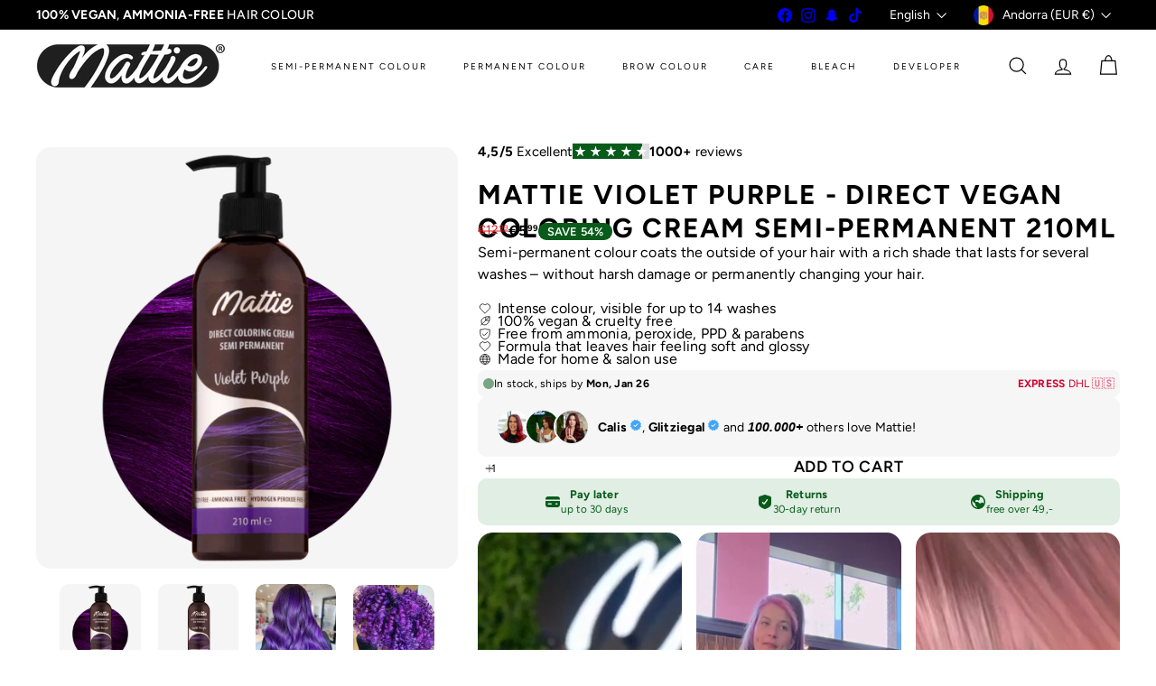

--- FILE ---
content_type: text/html; charset=utf-8
request_url: https://mattiepro.com/products/mattie-direct-coloring-cream-semi-permanent-violet-purple-210ml
body_size: 109449
content:
<!doctype html>
<html class="no-js" lang="en" dir="ltr">
  <head>
    <meta charset="utf-8">
    <meta http-equiv="X-UA-Compatible" content="IE=edge,chrome=1">
    <meta name="viewport" content="width=device-width,initial-scale=1">
    <meta name="theme-color" content="">
    <link rel="canonical" href="https://mattiepro.com/products/mattie-direct-coloring-cream-semi-permanent-violet-purple-210ml">
    <link rel="preconnect" href="https://fonts.shopifycdn.com" crossorigin>
    <link rel="dns-prefetch" href="https://ajax.googleapis.com">
    <link rel="dns-prefetch" href="https://maps.googleapis.com">
    <link rel="dns-prefetch" href="https://maps.gstatic.com"><link rel="shortcut icon" href="//mattiepro.com/cdn/shop/files/mattie_facivon-2_32x32.png?v=1766928376" type="image/png"><title>Mattie Violet Purple - Direct Vegan Coloring Cream Semi-Permanent 210m &ndash; Mattie Professional | Hair Dye &amp; Care</title>
<meta name="description" content="Violet Purple is a cool purple color that hardly looks out of place. Give your hair a playful twist with this Violet Purple hair dye."><meta property="og:site_name" content="Mattie Professional | Hair Dye &amp; Care">
<meta property="og:url" content="https://mattiepro.com/products/mattie-direct-coloring-cream-semi-permanent-violet-purple-210ml">
<meta property="og:title" content="Mattie Violet Purple - Direct Vegan Coloring Cream Semi-Permanent 210ml">
<meta property="og:type" content="product">
<meta property="og:description" content="Violet Purple is a cool purple color that hardly looks out of place. Give your hair a playful twist with this Violet Purple hair dye."><meta property="og:image" content="http://mattiepro.com/cdn/shop/files/8.webp?v=1752789328">
  <meta property="og:image:secure_url" content="https://mattiepro.com/cdn/shop/files/8.webp?v=1752789328">
  <meta property="og:image:width" content="2048">
  <meta property="og:image:height" content="2048"><meta name="twitter:site" content="@">
<meta name="twitter:card" content="summary_large_image">
<meta name="twitter:title" content="Mattie Violet Purple - Direct Vegan Coloring Cream Semi-Permanent 210ml">
<meta name="twitter:description" content="Violet Purple is a cool purple color that hardly looks out of place. Give your hair a playful twist with this Violet Purple hair dye.">
<style data-shopify>:root {
        --product-grid-padding: 12px;
      }</style><script async crossorigin fetchpriority="high" src="/cdn/shopifycloud/importmap-polyfill/es-modules-shim.2.4.0.js"></script>
<script>
      document.documentElement.className = document.documentElement.className.replace('no-js', 'js');

      window.theme = window.theme || {};

      theme.settings = {
        themeName: 'Expanse',
        themeVersion: '8.0.0', // x-release-please-version
      };
    </script><script type="importmap">
{
  "imports": {
    "block.product-buy-buttons.drawers": "//mattiepro.com/cdn/shop/t/18/assets/block.product-buy-buttons.drawers.js?v=143357058838575216011763385862",
    "block.product-buy-buttons.gift-form": "//mattiepro.com/cdn/shop/t/18/assets/block.product-buy-buttons.gift-form.js?v=46785361256357036371763385862",
    "block.product-buy-buttons": "//mattiepro.com/cdn/shop/t/18/assets/block.product-buy-buttons.js?v=72507478919240364931763385862",
    "block.product-buy-buttons.store-availability": "//mattiepro.com/cdn/shop/t/18/assets/block.product-buy-buttons.store-availability.js?v=90760121318270272421763385862",
    "block.product-inventory": "//mattiepro.com/cdn/shop/t/18/assets/block.product-inventory.js?v=20518228087486565811763385862",
    "block.product-price": "//mattiepro.com/cdn/shop/t/18/assets/block.product-price.js?v=35246183459863012841763385862",
    "block.product-title": "//mattiepro.com/cdn/shop/t/18/assets/block.product-title.js?v=124903593559520654341763385862",
    "block.product-variant-picker": "//mattiepro.com/cdn/shop/t/18/assets/block.product-variant-picker.js?v=163711784048792154781763385862",
    "cart.order-note": "//mattiepro.com/cdn/shop/t/18/assets/cart.order-note.js?v=56198602689862001351763385862",
    "element.accordion": "//mattiepro.com/cdn/shop/t/18/assets/element.accordion.js?v=26352719291171277101763385862",
    "element.base-media": "//mattiepro.com/cdn/shop/t/18/assets/element.base-media.js?v=61305152781971747521763385862",
    "element.header-search": "//mattiepro.com/cdn/shop/t/18/assets/element.header-search.js?v=89544545804712572551763385862",
    "element.image.parallax": "//mattiepro.com/cdn/shop/t/18/assets/element.image.parallax.js?v=59188309605188605141763385862",
    "element.map": "//mattiepro.com/cdn/shop/t/18/assets/element.map.js?v=104976426947850234061763385862",
    "element.marquee": "//mattiepro.com/cdn/shop/t/18/assets/element.marquee.js?v=146838365732890290641763385862",
    "element.model": "//mattiepro.com/cdn/shop/t/18/assets/element.model.js?v=104979259955732717291763385862",
    "element.product-recommendations": "//mattiepro.com/cdn/shop/t/18/assets/element.product-recommendations.js?v=92208828216334547371763385862",
    "element.quantity-selector": "//mattiepro.com/cdn/shop/t/18/assets/element.quantity-selector.js?v=68208048201360514121763385862",
    "element.text.rte": "//mattiepro.com/cdn/shop/t/18/assets/element.text.rte.js?v=28194737298593644281763385862",
    "element.theme": "//mattiepro.com/cdn/shop/t/18/assets/element.theme.js?v=79531236870419416191763385862",
    "element.video": "//mattiepro.com/cdn/shop/t/18/assets/element.video.js?v=110560105447302630031763385862",
    "es-module-shims": "//mattiepro.com/cdn/shop/t/18/assets/es-module-shims.min.js?v=3197203922110785981763385862",
    "form.localization.disclosure": "//mattiepro.com/cdn/shop/t/18/assets/form.localization.disclosure.js?v=182459945533096787091763385862",
    "form.predictive-search": "//mattiepro.com/cdn/shop/t/18/assets/form.predictive-search.js?v=16338149262871167711763385862",
    "head.theme-editor": "//mattiepro.com/cdn/shop/t/18/assets/head.theme-editor.js?v=82669915001170288111763385862",
    "header.cart-drawer": "//mattiepro.com/cdn/shop/t/18/assets/header.cart-drawer.js?v=76924253000731865721763385862",
    "header.close-cart": "//mattiepro.com/cdn/shop/t/18/assets/header.close-cart.js?v=111774689337820112111763385862",
    "header.desktop-nav.nav-dropdown": "//mattiepro.com/cdn/shop/t/18/assets/header.desktop-nav.nav-dropdown.js?v=161891049847192907061763385862",
    "header.drawer": "//mattiepro.com/cdn/shop/t/18/assets/header.drawer.js?v=141974290604176436751763385862",
    "header.mobile-nav": "//mattiepro.com/cdn/shop/t/18/assets/header.mobile-nav.js?v=68222097154808643481763385862",
    "header.nav": "//mattiepro.com/cdn/shop/t/18/assets/header.nav.js?v=60474361350033080031763385862",
    "header.toggle-cart": "//mattiepro.com/cdn/shop/t/18/assets/header.toggle-cart.js?v=98854154335626053671763385862",
    "header.toggle-menu": "//mattiepro.com/cdn/shop/t/18/assets/header.toggle-menu.js?v=39506857234317197601763385862",
    "header.toggle-search": "//mattiepro.com/cdn/shop/t/18/assets/header.toggle-search.js?v=158471854237997684391763385862",
    "is-land": "//mattiepro.com/cdn/shop/t/18/assets/is-land.min.js?v=92343381495565747271763385863",
    "list.filter-grid.active-tags": "//mattiepro.com/cdn/shop/t/18/assets/list.filter-grid.active-tags.js?v=95708428777908361691763385863",
    "list.filter-grid.collection-mobile-filters": "//mattiepro.com/cdn/shop/t/18/assets/list.filter-grid.collection-mobile-filters.js?v=63107918996786963331763385863",
    "list.filter-grid.filter-form": "//mattiepro.com/cdn/shop/t/18/assets/list.filter-grid.filter-form.js?v=17067780984386582381763385863",
    "list.filter-grid": "//mattiepro.com/cdn/shop/t/18/assets/list.filter-grid.js?v=101890920840529502621763385863",
    "list.filter-grid.list-filter": "//mattiepro.com/cdn/shop/t/18/assets/list.filter-grid.list-filter.js?v=138701075783354965801763385863",
    "list.filter-grid.mobile-filters-trigger": "//mattiepro.com/cdn/shop/t/18/assets/list.filter-grid.mobile-filters-trigger.js?v=95983497396036638961763385863",
    "list.filter-grid.price-range-text": "//mattiepro.com/cdn/shop/t/18/assets/list.filter-grid.price-range-text.js?v=49452109150009672021763385863",
    "list.filter-grid.price-range": "//mattiepro.com/cdn/shop/t/18/assets/list.filter-grid.price-range.js?v=35983194066026989001763385863",
    "list.filter-grid.sort-by": "//mattiepro.com/cdn/shop/t/18/assets/list.filter-grid.sort-by.js?v=169103206739705814741763385863",
    "list.filter-grid.view-buttons": "//mattiepro.com/cdn/shop/t/18/assets/list.filter-grid.view-buttons.js?v=31923186262704385171763385863",
    "list.product-card.swatches": "//mattiepro.com/cdn/shop/t/18/assets/list.product-card.swatches.js?v=113927694071767406001763385863",
    "module.cart-form": "//mattiepro.com/cdn/shop/t/18/assets/module.cart-form.js?v=94598949188871392541763385863",
    "module.clone-footer": "//mattiepro.com/cdn/shop/t/18/assets/module.clone-footer.js?v=65189253863211222311763385863",
    "module.modal": "//mattiepro.com/cdn/shop/t/18/assets/module.modal.js?v=44527242903564663411763385863",
    "module.slideshow": "//mattiepro.com/cdn/shop/t/18/assets/module.slideshow.js?v=164835195365977764321763385863",
    "overlay.newsletter-reminder": "//mattiepro.com/cdn/shop/t/18/assets/overlay.newsletter-reminder.js?v=76052422197643520471763385863",
    "overlay.quick-add": "//mattiepro.com/cdn/shop/t/18/assets/overlay.quick-add.js?v=20686207342118126761763385863",
    "overlay.quick-shop": "//mattiepro.com/cdn/shop/t/18/assets/overlay.quick-shop.js?v=157739579751739548241763385863",
    "overlay.tool-tip": "//mattiepro.com/cdn/shop/t/18/assets/overlay.tool-tip.js?v=78722916108622987231763385863",
    "overlay.tool-tip.trigger": "//mattiepro.com/cdn/shop/t/18/assets/overlay.tool-tip.trigger.js?v=38823101629727047911763385863",
    "product.add-to-cart": "//mattiepro.com/cdn/shop/t/18/assets/product.add-to-cart.js?v=153565341879909331761763385863",
    "product.gallery": "//mattiepro.com/cdn/shop/t/18/assets/product.gallery.js?v=101937563878297892051763385863",
    "product.gallery.photoswipe": "//mattiepro.com/cdn/shop/t/18/assets/product.gallery.photoswipe.js?v=34264043932858048631763385863",
    "section.advanced-accordion": "//mattiepro.com/cdn/shop/t/18/assets/section.advanced-accordion.js?v=44790911016288138071763385863",
    "section.age-verification-popup": "//mattiepro.com/cdn/shop/t/18/assets/section.age-verification-popup.js?v=58303022586883027081763385863",
    "section.background-image-text": "//mattiepro.com/cdn/shop/t/18/assets/section.background-image-text.js?v=26227350979714212071763385863",
    "section.collection-header": "//mattiepro.com/cdn/shop/t/18/assets/section.collection-header.js?v=52320583960175857641763385863",
    "section.countdown": "//mattiepro.com/cdn/shop/t/18/assets/section.countdown.js?v=75237863181774550081763385863",
    "section.footer": "//mattiepro.com/cdn/shop/t/18/assets/section.footer.js?v=148713697742347807881763385863",
    "section.header": "//mattiepro.com/cdn/shop/t/18/assets/section.header.js?v=13203801188933004421763385863",
    "section.hotspots": "//mattiepro.com/cdn/shop/t/18/assets/section.hotspots.js?v=178007014693575642251763385863",
    "section.image-compare": "//mattiepro.com/cdn/shop/t/18/assets/section.image-compare.js?v=148705783676582583041763385863",
    "section.main-addresses": "//mattiepro.com/cdn/shop/t/18/assets/section.main-addresses.js?v=38269558316828166111763385863",
    "section.main-cart": "//mattiepro.com/cdn/shop/t/18/assets/section.main-cart.js?v=57317533223459346501763385863",
    "section.main-login": "//mattiepro.com/cdn/shop/t/18/assets/section.main-login.js?v=141583384861984065451763385863",
    "section.more-products-vendor": "//mattiepro.com/cdn/shop/t/18/assets/section.more-products-vendor.js?v=8511688544614558571763385863",
    "section.newsletter-popup": "//mattiepro.com/cdn/shop/t/18/assets/section.newsletter-popup.js?v=177313225796357939811763385863",
    "section.password-header": "//mattiepro.com/cdn/shop/t/18/assets/section.password-header.js?v=124471658844228363121763385863",
    "section.recently-viewed": "//mattiepro.com/cdn/shop/t/18/assets/section.recently-viewed.js?v=64031631519373429601763385863",
    "section.testimonials": "//mattiepro.com/cdn/shop/t/18/assets/section.testimonials.js?v=22104849226382439421763385863",
    "section.toolbar.announcement-bar": "//mattiepro.com/cdn/shop/t/18/assets/section.toolbar.announcement-bar.js?v=113790760388345659521763385863",
    "theme": "//mattiepro.com/cdn/shop/t/18/assets/theme.js?v=113616480651186619411763385863",
    "util.a11y": "//mattiepro.com/cdn/shop/t/18/assets/util.a11y.js?v=52391889484665157991763385863",
    "util.ajax-renderer": "//mattiepro.com/cdn/shop/t/18/assets/util.ajax-renderer.js?v=97870815632261419761763385863",
    "util.currency": "//mattiepro.com/cdn/shop/t/18/assets/util.currency.js?v=145317363220411440011763385863",
    "util.editor-events": "//mattiepro.com/cdn/shop/t/18/assets/util.editor-events.js?v=99040249503335390211763385863",
    "util.events": "//mattiepro.com/cdn/shop/t/18/assets/util.events.js?v=72345573757032118991763385863",
    "util.misc": "//mattiepro.com/cdn/shop/t/18/assets/util.misc.js?v=117964846174238173191763385863",
    "util.product-loader": "//mattiepro.com/cdn/shop/t/18/assets/util.product-loader.js?v=71947287259713254281763385863",
    "util.resource-loader": "//mattiepro.com/cdn/shop/t/18/assets/util.resource-loader.js?v=81301169148003274841763385863",
    "util.storage": "//mattiepro.com/cdn/shop/t/18/assets/util.storage.js?v=165714144265540632071763385863",
    "utility.stylesheet": "//mattiepro.com/cdn/shop/t/18/assets/utility.stylesheet.js?v=115421978848924304161763385863",
    "vendor.body-scroll-lock": "//mattiepro.com/cdn/shop/t/18/assets/vendor.body-scroll-lock.js?v=43858629955478570601763385863",
    "vendor.flickity-fade": "//mattiepro.com/cdn/shop/t/18/assets/vendor.flickity-fade.js?v=30199917077759486291763385863",
    "vendor.flickity": "//mattiepro.com/cdn/shop/t/18/assets/vendor.flickity.js?v=145589282352783664051763385863",
    "vendor.in-view": "//mattiepro.com/cdn/shop/t/18/assets/vendor.in-view.js?v=126891093837844970591763385864",
    "vendor.nouislider": "//mattiepro.com/cdn/shop/t/18/assets/vendor.nouislider.js?v=129287890155711085221763385864",
    "vendor.photoswipe-ui-default": "//mattiepro.com/cdn/shop/t/18/assets/vendor.photoswipe-ui-default.min.js?v=73207447096779043641763385864",
    "vendor.photoswipe": "//mattiepro.com/cdn/shop/t/18/assets/vendor.photoswipe.min.js?v=24673779349008835351763385864"
  }
}
</script><script>
  if (!(HTMLScriptElement.supports && HTMLScriptElement.supports('importmap'))) {
    const el = document.createElement('script')
    el.async = true
    el.src = "//mattiepro.com/cdn/shop/t/18/assets/es-module-shims.min.js?v=3197203922110785981763385862"
    document.head.appendChild(el)
  }
</script>
<script type="module" src="//mattiepro.com/cdn/shop/t/18/assets/is-land.min.js?v=92343381495565747271763385863"></script>


<script type="module">
  try {
    const importMap = document.querySelector('script[type="importmap"]')
    const importMapJson = JSON.parse(importMap.textContent)
    const importMapModules = Object.values(importMapJson.imports)
    for (let i = 0; i < importMapModules.length; i++) {
      const link = document.createElement('link')
      link.rel = 'modulepreload'
      link.href = importMapModules[i]
      document.head.appendChild(link)
    }
  } catch (e) {
    console.error(e)
  }
</script>
<script>window.performance && window.performance.mark && window.performance.mark('shopify.content_for_header.start');</script><meta name="google-site-verification" content="BCE2OJF-4BIgK2bUB94d32jVkUxduVC3gUOK96QSziA">
<meta id="shopify-digital-wallet" name="shopify-digital-wallet" content="/54365913275/digital_wallets/dialog">
<meta name="shopify-checkout-api-token" content="a923389956a356a6183d7b780f40d978">
<meta id="in-context-paypal-metadata" data-shop-id="54365913275" data-venmo-supported="false" data-environment="production" data-locale="en_US" data-paypal-v4="true" data-currency="EUR">
<link rel="alternate" hreflang="x-default" href="https://mattiepro.nl/products/mattie-direct-coloring-cream-semi-permanent-violet-purple-210ml">
<link rel="alternate" hreflang="en" href="https://mattiepro.nl/products/mattie-direct-coloring-cream-semi-permanent-violet-purple-210ml">
<link rel="alternate" hreflang="nl" href="https://mattiepro.nl/nl/products/mattie-direct-coloring-cream-semi-permanent-violet-purple-210ml">
<link rel="alternate" hreflang="en-GB" href="https://mattiepro.co.uk/products/mattie-direct-coloring-cream-semi-permanent-violet-purple-210ml">
<link rel="alternate" hreflang="de-DE" href="https://mattiepro.de/products/mattie-direct-coloring-cream-semi-permanent-violet-purple-210ml">
<link rel="alternate" hreflang="en-DE" href="https://mattiepro.de/en/products/mattie-direct-coloring-cream-semi-permanent-violet-purple-210ml">
<link rel="alternate" hreflang="fr-FR" href="https://mattiepro.fr/products/mattie-direct-coloring-cream-semi-permanent-violet-purple-210ml">
<link rel="alternate" hreflang="en-FR" href="https://mattiepro.fr/en/products/mattie-direct-coloring-cream-semi-permanent-violet-purple-210ml">
<link rel="alternate" hreflang="de-AT" href="https://mattiepro.at/products/mattie-direct-coloring-cream-semi-permanent-violet-purple-210ml">
<link rel="alternate" hreflang="en-AT" href="https://mattiepro.at/en/products/mattie-direct-coloring-cream-semi-permanent-violet-purple-210ml">
<link rel="alternate" hreflang="pl-PL" href="https://mattiepro.pl/products/mattie-direct-coloring-cream-semi-permanent-violet-purple-210ml">
<link rel="alternate" hreflang="en-PL" href="https://mattiepro.pl/en/products/mattie-direct-coloring-cream-semi-permanent-violet-purple-210ml">
<link rel="alternate" hreflang="en-AD" href="https://mattiepro.com/products/mattie-direct-coloring-cream-semi-permanent-violet-purple-210ml">
<link rel="alternate" hreflang="pl-AD" href="https://mattiepro.com/pl/products/mattie-direct-coloring-cream-semi-permanent-violet-purple-210ml">
<link rel="alternate" hreflang="de-AD" href="https://mattiepro.com/de/products/mattie-direct-coloring-cream-semi-permanent-violet-purple-210ml">
<link rel="alternate" hreflang="fr-AD" href="https://mattiepro.com/fr/products/mattie-direct-coloring-cream-semi-permanent-violet-purple-210ml">
<link rel="alternate" hreflang="nl-AD" href="https://mattiepro.com/nl/products/mattie-direct-coloring-cream-semi-permanent-violet-purple-210ml">
<link rel="alternate" hreflang="en-AL" href="https://mattiepro.com/products/mattie-direct-coloring-cream-semi-permanent-violet-purple-210ml">
<link rel="alternate" hreflang="pl-AL" href="https://mattiepro.com/pl/products/mattie-direct-coloring-cream-semi-permanent-violet-purple-210ml">
<link rel="alternate" hreflang="de-AL" href="https://mattiepro.com/de/products/mattie-direct-coloring-cream-semi-permanent-violet-purple-210ml">
<link rel="alternate" hreflang="fr-AL" href="https://mattiepro.com/fr/products/mattie-direct-coloring-cream-semi-permanent-violet-purple-210ml">
<link rel="alternate" hreflang="nl-AL" href="https://mattiepro.com/nl/products/mattie-direct-coloring-cream-semi-permanent-violet-purple-210ml">
<link rel="alternate" hreflang="en-AM" href="https://mattiepro.com/products/mattie-direct-coloring-cream-semi-permanent-violet-purple-210ml">
<link rel="alternate" hreflang="pl-AM" href="https://mattiepro.com/pl/products/mattie-direct-coloring-cream-semi-permanent-violet-purple-210ml">
<link rel="alternate" hreflang="de-AM" href="https://mattiepro.com/de/products/mattie-direct-coloring-cream-semi-permanent-violet-purple-210ml">
<link rel="alternate" hreflang="fr-AM" href="https://mattiepro.com/fr/products/mattie-direct-coloring-cream-semi-permanent-violet-purple-210ml">
<link rel="alternate" hreflang="nl-AM" href="https://mattiepro.com/nl/products/mattie-direct-coloring-cream-semi-permanent-violet-purple-210ml">
<link rel="alternate" hreflang="en-AX" href="https://mattiepro.com/products/mattie-direct-coloring-cream-semi-permanent-violet-purple-210ml">
<link rel="alternate" hreflang="pl-AX" href="https://mattiepro.com/pl/products/mattie-direct-coloring-cream-semi-permanent-violet-purple-210ml">
<link rel="alternate" hreflang="de-AX" href="https://mattiepro.com/de/products/mattie-direct-coloring-cream-semi-permanent-violet-purple-210ml">
<link rel="alternate" hreflang="fr-AX" href="https://mattiepro.com/fr/products/mattie-direct-coloring-cream-semi-permanent-violet-purple-210ml">
<link rel="alternate" hreflang="nl-AX" href="https://mattiepro.com/nl/products/mattie-direct-coloring-cream-semi-permanent-violet-purple-210ml">
<link rel="alternate" hreflang="en-BA" href="https://mattiepro.com/products/mattie-direct-coloring-cream-semi-permanent-violet-purple-210ml">
<link rel="alternate" hreflang="pl-BA" href="https://mattiepro.com/pl/products/mattie-direct-coloring-cream-semi-permanent-violet-purple-210ml">
<link rel="alternate" hreflang="de-BA" href="https://mattiepro.com/de/products/mattie-direct-coloring-cream-semi-permanent-violet-purple-210ml">
<link rel="alternate" hreflang="fr-BA" href="https://mattiepro.com/fr/products/mattie-direct-coloring-cream-semi-permanent-violet-purple-210ml">
<link rel="alternate" hreflang="nl-BA" href="https://mattiepro.com/nl/products/mattie-direct-coloring-cream-semi-permanent-violet-purple-210ml">
<link rel="alternate" hreflang="en-BE" href="https://mattiepro.com/products/mattie-direct-coloring-cream-semi-permanent-violet-purple-210ml">
<link rel="alternate" hreflang="pl-BE" href="https://mattiepro.com/pl/products/mattie-direct-coloring-cream-semi-permanent-violet-purple-210ml">
<link rel="alternate" hreflang="de-BE" href="https://mattiepro.com/de/products/mattie-direct-coloring-cream-semi-permanent-violet-purple-210ml">
<link rel="alternate" hreflang="fr-BE" href="https://mattiepro.com/fr/products/mattie-direct-coloring-cream-semi-permanent-violet-purple-210ml">
<link rel="alternate" hreflang="nl-BE" href="https://mattiepro.com/nl/products/mattie-direct-coloring-cream-semi-permanent-violet-purple-210ml">
<link rel="alternate" hreflang="en-BG" href="https://mattiepro.com/products/mattie-direct-coloring-cream-semi-permanent-violet-purple-210ml">
<link rel="alternate" hreflang="pl-BG" href="https://mattiepro.com/pl/products/mattie-direct-coloring-cream-semi-permanent-violet-purple-210ml">
<link rel="alternate" hreflang="de-BG" href="https://mattiepro.com/de/products/mattie-direct-coloring-cream-semi-permanent-violet-purple-210ml">
<link rel="alternate" hreflang="fr-BG" href="https://mattiepro.com/fr/products/mattie-direct-coloring-cream-semi-permanent-violet-purple-210ml">
<link rel="alternate" hreflang="nl-BG" href="https://mattiepro.com/nl/products/mattie-direct-coloring-cream-semi-permanent-violet-purple-210ml">
<link rel="alternate" hreflang="en-BY" href="https://mattiepro.com/products/mattie-direct-coloring-cream-semi-permanent-violet-purple-210ml">
<link rel="alternate" hreflang="pl-BY" href="https://mattiepro.com/pl/products/mattie-direct-coloring-cream-semi-permanent-violet-purple-210ml">
<link rel="alternate" hreflang="de-BY" href="https://mattiepro.com/de/products/mattie-direct-coloring-cream-semi-permanent-violet-purple-210ml">
<link rel="alternate" hreflang="fr-BY" href="https://mattiepro.com/fr/products/mattie-direct-coloring-cream-semi-permanent-violet-purple-210ml">
<link rel="alternate" hreflang="nl-BY" href="https://mattiepro.com/nl/products/mattie-direct-coloring-cream-semi-permanent-violet-purple-210ml">
<link rel="alternate" hreflang="en-CH" href="https://mattiepro.com/products/mattie-direct-coloring-cream-semi-permanent-violet-purple-210ml">
<link rel="alternate" hreflang="pl-CH" href="https://mattiepro.com/pl/products/mattie-direct-coloring-cream-semi-permanent-violet-purple-210ml">
<link rel="alternate" hreflang="de-CH" href="https://mattiepro.com/de/products/mattie-direct-coloring-cream-semi-permanent-violet-purple-210ml">
<link rel="alternate" hreflang="fr-CH" href="https://mattiepro.com/fr/products/mattie-direct-coloring-cream-semi-permanent-violet-purple-210ml">
<link rel="alternate" hreflang="nl-CH" href="https://mattiepro.com/nl/products/mattie-direct-coloring-cream-semi-permanent-violet-purple-210ml">
<link rel="alternate" hreflang="en-CY" href="https://mattiepro.com/products/mattie-direct-coloring-cream-semi-permanent-violet-purple-210ml">
<link rel="alternate" hreflang="pl-CY" href="https://mattiepro.com/pl/products/mattie-direct-coloring-cream-semi-permanent-violet-purple-210ml">
<link rel="alternate" hreflang="de-CY" href="https://mattiepro.com/de/products/mattie-direct-coloring-cream-semi-permanent-violet-purple-210ml">
<link rel="alternate" hreflang="fr-CY" href="https://mattiepro.com/fr/products/mattie-direct-coloring-cream-semi-permanent-violet-purple-210ml">
<link rel="alternate" hreflang="nl-CY" href="https://mattiepro.com/nl/products/mattie-direct-coloring-cream-semi-permanent-violet-purple-210ml">
<link rel="alternate" hreflang="en-CZ" href="https://mattiepro.com/products/mattie-direct-coloring-cream-semi-permanent-violet-purple-210ml">
<link rel="alternate" hreflang="pl-CZ" href="https://mattiepro.com/pl/products/mattie-direct-coloring-cream-semi-permanent-violet-purple-210ml">
<link rel="alternate" hreflang="de-CZ" href="https://mattiepro.com/de/products/mattie-direct-coloring-cream-semi-permanent-violet-purple-210ml">
<link rel="alternate" hreflang="fr-CZ" href="https://mattiepro.com/fr/products/mattie-direct-coloring-cream-semi-permanent-violet-purple-210ml">
<link rel="alternate" hreflang="nl-CZ" href="https://mattiepro.com/nl/products/mattie-direct-coloring-cream-semi-permanent-violet-purple-210ml">
<link rel="alternate" hreflang="en-DK" href="https://mattiepro.com/products/mattie-direct-coloring-cream-semi-permanent-violet-purple-210ml">
<link rel="alternate" hreflang="pl-DK" href="https://mattiepro.com/pl/products/mattie-direct-coloring-cream-semi-permanent-violet-purple-210ml">
<link rel="alternate" hreflang="de-DK" href="https://mattiepro.com/de/products/mattie-direct-coloring-cream-semi-permanent-violet-purple-210ml">
<link rel="alternate" hreflang="fr-DK" href="https://mattiepro.com/fr/products/mattie-direct-coloring-cream-semi-permanent-violet-purple-210ml">
<link rel="alternate" hreflang="nl-DK" href="https://mattiepro.com/nl/products/mattie-direct-coloring-cream-semi-permanent-violet-purple-210ml">
<link rel="alternate" hreflang="en-EE" href="https://mattiepro.com/products/mattie-direct-coloring-cream-semi-permanent-violet-purple-210ml">
<link rel="alternate" hreflang="pl-EE" href="https://mattiepro.com/pl/products/mattie-direct-coloring-cream-semi-permanent-violet-purple-210ml">
<link rel="alternate" hreflang="de-EE" href="https://mattiepro.com/de/products/mattie-direct-coloring-cream-semi-permanent-violet-purple-210ml">
<link rel="alternate" hreflang="fr-EE" href="https://mattiepro.com/fr/products/mattie-direct-coloring-cream-semi-permanent-violet-purple-210ml">
<link rel="alternate" hreflang="nl-EE" href="https://mattiepro.com/nl/products/mattie-direct-coloring-cream-semi-permanent-violet-purple-210ml">
<link rel="alternate" hreflang="en-ES" href="https://mattiepro.com/products/mattie-direct-coloring-cream-semi-permanent-violet-purple-210ml">
<link rel="alternate" hreflang="pl-ES" href="https://mattiepro.com/pl/products/mattie-direct-coloring-cream-semi-permanent-violet-purple-210ml">
<link rel="alternate" hreflang="de-ES" href="https://mattiepro.com/de/products/mattie-direct-coloring-cream-semi-permanent-violet-purple-210ml">
<link rel="alternate" hreflang="fr-ES" href="https://mattiepro.com/fr/products/mattie-direct-coloring-cream-semi-permanent-violet-purple-210ml">
<link rel="alternate" hreflang="nl-ES" href="https://mattiepro.com/nl/products/mattie-direct-coloring-cream-semi-permanent-violet-purple-210ml">
<link rel="alternate" hreflang="en-FI" href="https://mattiepro.com/products/mattie-direct-coloring-cream-semi-permanent-violet-purple-210ml">
<link rel="alternate" hreflang="pl-FI" href="https://mattiepro.com/pl/products/mattie-direct-coloring-cream-semi-permanent-violet-purple-210ml">
<link rel="alternate" hreflang="de-FI" href="https://mattiepro.com/de/products/mattie-direct-coloring-cream-semi-permanent-violet-purple-210ml">
<link rel="alternate" hreflang="fr-FI" href="https://mattiepro.com/fr/products/mattie-direct-coloring-cream-semi-permanent-violet-purple-210ml">
<link rel="alternate" hreflang="nl-FI" href="https://mattiepro.com/nl/products/mattie-direct-coloring-cream-semi-permanent-violet-purple-210ml">
<link rel="alternate" hreflang="en-FO" href="https://mattiepro.com/products/mattie-direct-coloring-cream-semi-permanent-violet-purple-210ml">
<link rel="alternate" hreflang="pl-FO" href="https://mattiepro.com/pl/products/mattie-direct-coloring-cream-semi-permanent-violet-purple-210ml">
<link rel="alternate" hreflang="de-FO" href="https://mattiepro.com/de/products/mattie-direct-coloring-cream-semi-permanent-violet-purple-210ml">
<link rel="alternate" hreflang="fr-FO" href="https://mattiepro.com/fr/products/mattie-direct-coloring-cream-semi-permanent-violet-purple-210ml">
<link rel="alternate" hreflang="nl-FO" href="https://mattiepro.com/nl/products/mattie-direct-coloring-cream-semi-permanent-violet-purple-210ml">
<link rel="alternate" hreflang="en-GE" href="https://mattiepro.com/products/mattie-direct-coloring-cream-semi-permanent-violet-purple-210ml">
<link rel="alternate" hreflang="pl-GE" href="https://mattiepro.com/pl/products/mattie-direct-coloring-cream-semi-permanent-violet-purple-210ml">
<link rel="alternate" hreflang="de-GE" href="https://mattiepro.com/de/products/mattie-direct-coloring-cream-semi-permanent-violet-purple-210ml">
<link rel="alternate" hreflang="fr-GE" href="https://mattiepro.com/fr/products/mattie-direct-coloring-cream-semi-permanent-violet-purple-210ml">
<link rel="alternate" hreflang="nl-GE" href="https://mattiepro.com/nl/products/mattie-direct-coloring-cream-semi-permanent-violet-purple-210ml">
<link rel="alternate" hreflang="en-GG" href="https://mattiepro.com/products/mattie-direct-coloring-cream-semi-permanent-violet-purple-210ml">
<link rel="alternate" hreflang="pl-GG" href="https://mattiepro.com/pl/products/mattie-direct-coloring-cream-semi-permanent-violet-purple-210ml">
<link rel="alternate" hreflang="de-GG" href="https://mattiepro.com/de/products/mattie-direct-coloring-cream-semi-permanent-violet-purple-210ml">
<link rel="alternate" hreflang="fr-GG" href="https://mattiepro.com/fr/products/mattie-direct-coloring-cream-semi-permanent-violet-purple-210ml">
<link rel="alternate" hreflang="nl-GG" href="https://mattiepro.com/nl/products/mattie-direct-coloring-cream-semi-permanent-violet-purple-210ml">
<link rel="alternate" hreflang="en-GI" href="https://mattiepro.com/products/mattie-direct-coloring-cream-semi-permanent-violet-purple-210ml">
<link rel="alternate" hreflang="pl-GI" href="https://mattiepro.com/pl/products/mattie-direct-coloring-cream-semi-permanent-violet-purple-210ml">
<link rel="alternate" hreflang="de-GI" href="https://mattiepro.com/de/products/mattie-direct-coloring-cream-semi-permanent-violet-purple-210ml">
<link rel="alternate" hreflang="fr-GI" href="https://mattiepro.com/fr/products/mattie-direct-coloring-cream-semi-permanent-violet-purple-210ml">
<link rel="alternate" hreflang="nl-GI" href="https://mattiepro.com/nl/products/mattie-direct-coloring-cream-semi-permanent-violet-purple-210ml">
<link rel="alternate" hreflang="en-GL" href="https://mattiepro.com/products/mattie-direct-coloring-cream-semi-permanent-violet-purple-210ml">
<link rel="alternate" hreflang="pl-GL" href="https://mattiepro.com/pl/products/mattie-direct-coloring-cream-semi-permanent-violet-purple-210ml">
<link rel="alternate" hreflang="de-GL" href="https://mattiepro.com/de/products/mattie-direct-coloring-cream-semi-permanent-violet-purple-210ml">
<link rel="alternate" hreflang="fr-GL" href="https://mattiepro.com/fr/products/mattie-direct-coloring-cream-semi-permanent-violet-purple-210ml">
<link rel="alternate" hreflang="nl-GL" href="https://mattiepro.com/nl/products/mattie-direct-coloring-cream-semi-permanent-violet-purple-210ml">
<link rel="alternate" hreflang="en-GP" href="https://mattiepro.com/products/mattie-direct-coloring-cream-semi-permanent-violet-purple-210ml">
<link rel="alternate" hreflang="pl-GP" href="https://mattiepro.com/pl/products/mattie-direct-coloring-cream-semi-permanent-violet-purple-210ml">
<link rel="alternate" hreflang="de-GP" href="https://mattiepro.com/de/products/mattie-direct-coloring-cream-semi-permanent-violet-purple-210ml">
<link rel="alternate" hreflang="fr-GP" href="https://mattiepro.com/fr/products/mattie-direct-coloring-cream-semi-permanent-violet-purple-210ml">
<link rel="alternate" hreflang="nl-GP" href="https://mattiepro.com/nl/products/mattie-direct-coloring-cream-semi-permanent-violet-purple-210ml">
<link rel="alternate" hreflang="en-GR" href="https://mattiepro.com/products/mattie-direct-coloring-cream-semi-permanent-violet-purple-210ml">
<link rel="alternate" hreflang="pl-GR" href="https://mattiepro.com/pl/products/mattie-direct-coloring-cream-semi-permanent-violet-purple-210ml">
<link rel="alternate" hreflang="de-GR" href="https://mattiepro.com/de/products/mattie-direct-coloring-cream-semi-permanent-violet-purple-210ml">
<link rel="alternate" hreflang="fr-GR" href="https://mattiepro.com/fr/products/mattie-direct-coloring-cream-semi-permanent-violet-purple-210ml">
<link rel="alternate" hreflang="nl-GR" href="https://mattiepro.com/nl/products/mattie-direct-coloring-cream-semi-permanent-violet-purple-210ml">
<link rel="alternate" hreflang="en-HR" href="https://mattiepro.com/products/mattie-direct-coloring-cream-semi-permanent-violet-purple-210ml">
<link rel="alternate" hreflang="pl-HR" href="https://mattiepro.com/pl/products/mattie-direct-coloring-cream-semi-permanent-violet-purple-210ml">
<link rel="alternate" hreflang="de-HR" href="https://mattiepro.com/de/products/mattie-direct-coloring-cream-semi-permanent-violet-purple-210ml">
<link rel="alternate" hreflang="fr-HR" href="https://mattiepro.com/fr/products/mattie-direct-coloring-cream-semi-permanent-violet-purple-210ml">
<link rel="alternate" hreflang="nl-HR" href="https://mattiepro.com/nl/products/mattie-direct-coloring-cream-semi-permanent-violet-purple-210ml">
<link rel="alternate" hreflang="en-HU" href="https://mattiepro.com/products/mattie-direct-coloring-cream-semi-permanent-violet-purple-210ml">
<link rel="alternate" hreflang="pl-HU" href="https://mattiepro.com/pl/products/mattie-direct-coloring-cream-semi-permanent-violet-purple-210ml">
<link rel="alternate" hreflang="de-HU" href="https://mattiepro.com/de/products/mattie-direct-coloring-cream-semi-permanent-violet-purple-210ml">
<link rel="alternate" hreflang="fr-HU" href="https://mattiepro.com/fr/products/mattie-direct-coloring-cream-semi-permanent-violet-purple-210ml">
<link rel="alternate" hreflang="nl-HU" href="https://mattiepro.com/nl/products/mattie-direct-coloring-cream-semi-permanent-violet-purple-210ml">
<link rel="alternate" hreflang="en-IE" href="https://mattiepro.com/products/mattie-direct-coloring-cream-semi-permanent-violet-purple-210ml">
<link rel="alternate" hreflang="pl-IE" href="https://mattiepro.com/pl/products/mattie-direct-coloring-cream-semi-permanent-violet-purple-210ml">
<link rel="alternate" hreflang="de-IE" href="https://mattiepro.com/de/products/mattie-direct-coloring-cream-semi-permanent-violet-purple-210ml">
<link rel="alternate" hreflang="fr-IE" href="https://mattiepro.com/fr/products/mattie-direct-coloring-cream-semi-permanent-violet-purple-210ml">
<link rel="alternate" hreflang="nl-IE" href="https://mattiepro.com/nl/products/mattie-direct-coloring-cream-semi-permanent-violet-purple-210ml">
<link rel="alternate" hreflang="en-IM" href="https://mattiepro.com/products/mattie-direct-coloring-cream-semi-permanent-violet-purple-210ml">
<link rel="alternate" hreflang="pl-IM" href="https://mattiepro.com/pl/products/mattie-direct-coloring-cream-semi-permanent-violet-purple-210ml">
<link rel="alternate" hreflang="de-IM" href="https://mattiepro.com/de/products/mattie-direct-coloring-cream-semi-permanent-violet-purple-210ml">
<link rel="alternate" hreflang="fr-IM" href="https://mattiepro.com/fr/products/mattie-direct-coloring-cream-semi-permanent-violet-purple-210ml">
<link rel="alternate" hreflang="nl-IM" href="https://mattiepro.com/nl/products/mattie-direct-coloring-cream-semi-permanent-violet-purple-210ml">
<link rel="alternate" hreflang="en-IS" href="https://mattiepro.com/products/mattie-direct-coloring-cream-semi-permanent-violet-purple-210ml">
<link rel="alternate" hreflang="pl-IS" href="https://mattiepro.com/pl/products/mattie-direct-coloring-cream-semi-permanent-violet-purple-210ml">
<link rel="alternate" hreflang="de-IS" href="https://mattiepro.com/de/products/mattie-direct-coloring-cream-semi-permanent-violet-purple-210ml">
<link rel="alternate" hreflang="fr-IS" href="https://mattiepro.com/fr/products/mattie-direct-coloring-cream-semi-permanent-violet-purple-210ml">
<link rel="alternate" hreflang="nl-IS" href="https://mattiepro.com/nl/products/mattie-direct-coloring-cream-semi-permanent-violet-purple-210ml">
<link rel="alternate" hreflang="en-IT" href="https://mattiepro.com/products/mattie-direct-coloring-cream-semi-permanent-violet-purple-210ml">
<link rel="alternate" hreflang="pl-IT" href="https://mattiepro.com/pl/products/mattie-direct-coloring-cream-semi-permanent-violet-purple-210ml">
<link rel="alternate" hreflang="de-IT" href="https://mattiepro.com/de/products/mattie-direct-coloring-cream-semi-permanent-violet-purple-210ml">
<link rel="alternate" hreflang="fr-IT" href="https://mattiepro.com/fr/products/mattie-direct-coloring-cream-semi-permanent-violet-purple-210ml">
<link rel="alternate" hreflang="nl-IT" href="https://mattiepro.com/nl/products/mattie-direct-coloring-cream-semi-permanent-violet-purple-210ml">
<link rel="alternate" hreflang="en-JE" href="https://mattiepro.com/products/mattie-direct-coloring-cream-semi-permanent-violet-purple-210ml">
<link rel="alternate" hreflang="pl-JE" href="https://mattiepro.com/pl/products/mattie-direct-coloring-cream-semi-permanent-violet-purple-210ml">
<link rel="alternate" hreflang="de-JE" href="https://mattiepro.com/de/products/mattie-direct-coloring-cream-semi-permanent-violet-purple-210ml">
<link rel="alternate" hreflang="fr-JE" href="https://mattiepro.com/fr/products/mattie-direct-coloring-cream-semi-permanent-violet-purple-210ml">
<link rel="alternate" hreflang="nl-JE" href="https://mattiepro.com/nl/products/mattie-direct-coloring-cream-semi-permanent-violet-purple-210ml">
<link rel="alternate" hreflang="en-LI" href="https://mattiepro.com/products/mattie-direct-coloring-cream-semi-permanent-violet-purple-210ml">
<link rel="alternate" hreflang="pl-LI" href="https://mattiepro.com/pl/products/mattie-direct-coloring-cream-semi-permanent-violet-purple-210ml">
<link rel="alternate" hreflang="de-LI" href="https://mattiepro.com/de/products/mattie-direct-coloring-cream-semi-permanent-violet-purple-210ml">
<link rel="alternate" hreflang="fr-LI" href="https://mattiepro.com/fr/products/mattie-direct-coloring-cream-semi-permanent-violet-purple-210ml">
<link rel="alternate" hreflang="nl-LI" href="https://mattiepro.com/nl/products/mattie-direct-coloring-cream-semi-permanent-violet-purple-210ml">
<link rel="alternate" hreflang="en-LT" href="https://mattiepro.com/products/mattie-direct-coloring-cream-semi-permanent-violet-purple-210ml">
<link rel="alternate" hreflang="pl-LT" href="https://mattiepro.com/pl/products/mattie-direct-coloring-cream-semi-permanent-violet-purple-210ml">
<link rel="alternate" hreflang="de-LT" href="https://mattiepro.com/de/products/mattie-direct-coloring-cream-semi-permanent-violet-purple-210ml">
<link rel="alternate" hreflang="fr-LT" href="https://mattiepro.com/fr/products/mattie-direct-coloring-cream-semi-permanent-violet-purple-210ml">
<link rel="alternate" hreflang="nl-LT" href="https://mattiepro.com/nl/products/mattie-direct-coloring-cream-semi-permanent-violet-purple-210ml">
<link rel="alternate" hreflang="en-LU" href="https://mattiepro.com/products/mattie-direct-coloring-cream-semi-permanent-violet-purple-210ml">
<link rel="alternate" hreflang="pl-LU" href="https://mattiepro.com/pl/products/mattie-direct-coloring-cream-semi-permanent-violet-purple-210ml">
<link rel="alternate" hreflang="de-LU" href="https://mattiepro.com/de/products/mattie-direct-coloring-cream-semi-permanent-violet-purple-210ml">
<link rel="alternate" hreflang="fr-LU" href="https://mattiepro.com/fr/products/mattie-direct-coloring-cream-semi-permanent-violet-purple-210ml">
<link rel="alternate" hreflang="nl-LU" href="https://mattiepro.com/nl/products/mattie-direct-coloring-cream-semi-permanent-violet-purple-210ml">
<link rel="alternate" hreflang="en-LV" href="https://mattiepro.com/products/mattie-direct-coloring-cream-semi-permanent-violet-purple-210ml">
<link rel="alternate" hreflang="pl-LV" href="https://mattiepro.com/pl/products/mattie-direct-coloring-cream-semi-permanent-violet-purple-210ml">
<link rel="alternate" hreflang="de-LV" href="https://mattiepro.com/de/products/mattie-direct-coloring-cream-semi-permanent-violet-purple-210ml">
<link rel="alternate" hreflang="fr-LV" href="https://mattiepro.com/fr/products/mattie-direct-coloring-cream-semi-permanent-violet-purple-210ml">
<link rel="alternate" hreflang="nl-LV" href="https://mattiepro.com/nl/products/mattie-direct-coloring-cream-semi-permanent-violet-purple-210ml">
<link rel="alternate" hreflang="en-MC" href="https://mattiepro.com/products/mattie-direct-coloring-cream-semi-permanent-violet-purple-210ml">
<link rel="alternate" hreflang="pl-MC" href="https://mattiepro.com/pl/products/mattie-direct-coloring-cream-semi-permanent-violet-purple-210ml">
<link rel="alternate" hreflang="de-MC" href="https://mattiepro.com/de/products/mattie-direct-coloring-cream-semi-permanent-violet-purple-210ml">
<link rel="alternate" hreflang="fr-MC" href="https://mattiepro.com/fr/products/mattie-direct-coloring-cream-semi-permanent-violet-purple-210ml">
<link rel="alternate" hreflang="nl-MC" href="https://mattiepro.com/nl/products/mattie-direct-coloring-cream-semi-permanent-violet-purple-210ml">
<link rel="alternate" hreflang="en-MD" href="https://mattiepro.com/products/mattie-direct-coloring-cream-semi-permanent-violet-purple-210ml">
<link rel="alternate" hreflang="pl-MD" href="https://mattiepro.com/pl/products/mattie-direct-coloring-cream-semi-permanent-violet-purple-210ml">
<link rel="alternate" hreflang="de-MD" href="https://mattiepro.com/de/products/mattie-direct-coloring-cream-semi-permanent-violet-purple-210ml">
<link rel="alternate" hreflang="fr-MD" href="https://mattiepro.com/fr/products/mattie-direct-coloring-cream-semi-permanent-violet-purple-210ml">
<link rel="alternate" hreflang="nl-MD" href="https://mattiepro.com/nl/products/mattie-direct-coloring-cream-semi-permanent-violet-purple-210ml">
<link rel="alternate" hreflang="en-ME" href="https://mattiepro.com/products/mattie-direct-coloring-cream-semi-permanent-violet-purple-210ml">
<link rel="alternate" hreflang="pl-ME" href="https://mattiepro.com/pl/products/mattie-direct-coloring-cream-semi-permanent-violet-purple-210ml">
<link rel="alternate" hreflang="de-ME" href="https://mattiepro.com/de/products/mattie-direct-coloring-cream-semi-permanent-violet-purple-210ml">
<link rel="alternate" hreflang="fr-ME" href="https://mattiepro.com/fr/products/mattie-direct-coloring-cream-semi-permanent-violet-purple-210ml">
<link rel="alternate" hreflang="nl-ME" href="https://mattiepro.com/nl/products/mattie-direct-coloring-cream-semi-permanent-violet-purple-210ml">
<link rel="alternate" hreflang="en-MK" href="https://mattiepro.com/products/mattie-direct-coloring-cream-semi-permanent-violet-purple-210ml">
<link rel="alternate" hreflang="pl-MK" href="https://mattiepro.com/pl/products/mattie-direct-coloring-cream-semi-permanent-violet-purple-210ml">
<link rel="alternate" hreflang="de-MK" href="https://mattiepro.com/de/products/mattie-direct-coloring-cream-semi-permanent-violet-purple-210ml">
<link rel="alternate" hreflang="fr-MK" href="https://mattiepro.com/fr/products/mattie-direct-coloring-cream-semi-permanent-violet-purple-210ml">
<link rel="alternate" hreflang="nl-MK" href="https://mattiepro.com/nl/products/mattie-direct-coloring-cream-semi-permanent-violet-purple-210ml">
<link rel="alternate" hreflang="en-MT" href="https://mattiepro.com/products/mattie-direct-coloring-cream-semi-permanent-violet-purple-210ml">
<link rel="alternate" hreflang="pl-MT" href="https://mattiepro.com/pl/products/mattie-direct-coloring-cream-semi-permanent-violet-purple-210ml">
<link rel="alternate" hreflang="de-MT" href="https://mattiepro.com/de/products/mattie-direct-coloring-cream-semi-permanent-violet-purple-210ml">
<link rel="alternate" hreflang="fr-MT" href="https://mattiepro.com/fr/products/mattie-direct-coloring-cream-semi-permanent-violet-purple-210ml">
<link rel="alternate" hreflang="nl-MT" href="https://mattiepro.com/nl/products/mattie-direct-coloring-cream-semi-permanent-violet-purple-210ml">
<link rel="alternate" hreflang="en-NO" href="https://mattiepro.com/products/mattie-direct-coloring-cream-semi-permanent-violet-purple-210ml">
<link rel="alternate" hreflang="pl-NO" href="https://mattiepro.com/pl/products/mattie-direct-coloring-cream-semi-permanent-violet-purple-210ml">
<link rel="alternate" hreflang="de-NO" href="https://mattiepro.com/de/products/mattie-direct-coloring-cream-semi-permanent-violet-purple-210ml">
<link rel="alternate" hreflang="fr-NO" href="https://mattiepro.com/fr/products/mattie-direct-coloring-cream-semi-permanent-violet-purple-210ml">
<link rel="alternate" hreflang="nl-NO" href="https://mattiepro.com/nl/products/mattie-direct-coloring-cream-semi-permanent-violet-purple-210ml">
<link rel="alternate" hreflang="en-PT" href="https://mattiepro.com/products/mattie-direct-coloring-cream-semi-permanent-violet-purple-210ml">
<link rel="alternate" hreflang="pl-PT" href="https://mattiepro.com/pl/products/mattie-direct-coloring-cream-semi-permanent-violet-purple-210ml">
<link rel="alternate" hreflang="de-PT" href="https://mattiepro.com/de/products/mattie-direct-coloring-cream-semi-permanent-violet-purple-210ml">
<link rel="alternate" hreflang="fr-PT" href="https://mattiepro.com/fr/products/mattie-direct-coloring-cream-semi-permanent-violet-purple-210ml">
<link rel="alternate" hreflang="nl-PT" href="https://mattiepro.com/nl/products/mattie-direct-coloring-cream-semi-permanent-violet-purple-210ml">
<link rel="alternate" hreflang="en-RE" href="https://mattiepro.com/products/mattie-direct-coloring-cream-semi-permanent-violet-purple-210ml">
<link rel="alternate" hreflang="pl-RE" href="https://mattiepro.com/pl/products/mattie-direct-coloring-cream-semi-permanent-violet-purple-210ml">
<link rel="alternate" hreflang="de-RE" href="https://mattiepro.com/de/products/mattie-direct-coloring-cream-semi-permanent-violet-purple-210ml">
<link rel="alternate" hreflang="fr-RE" href="https://mattiepro.com/fr/products/mattie-direct-coloring-cream-semi-permanent-violet-purple-210ml">
<link rel="alternate" hreflang="nl-RE" href="https://mattiepro.com/nl/products/mattie-direct-coloring-cream-semi-permanent-violet-purple-210ml">
<link rel="alternate" hreflang="en-RO" href="https://mattiepro.com/products/mattie-direct-coloring-cream-semi-permanent-violet-purple-210ml">
<link rel="alternate" hreflang="pl-RO" href="https://mattiepro.com/pl/products/mattie-direct-coloring-cream-semi-permanent-violet-purple-210ml">
<link rel="alternate" hreflang="de-RO" href="https://mattiepro.com/de/products/mattie-direct-coloring-cream-semi-permanent-violet-purple-210ml">
<link rel="alternate" hreflang="fr-RO" href="https://mattiepro.com/fr/products/mattie-direct-coloring-cream-semi-permanent-violet-purple-210ml">
<link rel="alternate" hreflang="nl-RO" href="https://mattiepro.com/nl/products/mattie-direct-coloring-cream-semi-permanent-violet-purple-210ml">
<link rel="alternate" hreflang="en-RS" href="https://mattiepro.com/products/mattie-direct-coloring-cream-semi-permanent-violet-purple-210ml">
<link rel="alternate" hreflang="pl-RS" href="https://mattiepro.com/pl/products/mattie-direct-coloring-cream-semi-permanent-violet-purple-210ml">
<link rel="alternate" hreflang="de-RS" href="https://mattiepro.com/de/products/mattie-direct-coloring-cream-semi-permanent-violet-purple-210ml">
<link rel="alternate" hreflang="fr-RS" href="https://mattiepro.com/fr/products/mattie-direct-coloring-cream-semi-permanent-violet-purple-210ml">
<link rel="alternate" hreflang="nl-RS" href="https://mattiepro.com/nl/products/mattie-direct-coloring-cream-semi-permanent-violet-purple-210ml">
<link rel="alternate" hreflang="en-SE" href="https://mattiepro.com/products/mattie-direct-coloring-cream-semi-permanent-violet-purple-210ml">
<link rel="alternate" hreflang="pl-SE" href="https://mattiepro.com/pl/products/mattie-direct-coloring-cream-semi-permanent-violet-purple-210ml">
<link rel="alternate" hreflang="de-SE" href="https://mattiepro.com/de/products/mattie-direct-coloring-cream-semi-permanent-violet-purple-210ml">
<link rel="alternate" hreflang="fr-SE" href="https://mattiepro.com/fr/products/mattie-direct-coloring-cream-semi-permanent-violet-purple-210ml">
<link rel="alternate" hreflang="nl-SE" href="https://mattiepro.com/nl/products/mattie-direct-coloring-cream-semi-permanent-violet-purple-210ml">
<link rel="alternate" hreflang="en-SI" href="https://mattiepro.com/products/mattie-direct-coloring-cream-semi-permanent-violet-purple-210ml">
<link rel="alternate" hreflang="pl-SI" href="https://mattiepro.com/pl/products/mattie-direct-coloring-cream-semi-permanent-violet-purple-210ml">
<link rel="alternate" hreflang="de-SI" href="https://mattiepro.com/de/products/mattie-direct-coloring-cream-semi-permanent-violet-purple-210ml">
<link rel="alternate" hreflang="fr-SI" href="https://mattiepro.com/fr/products/mattie-direct-coloring-cream-semi-permanent-violet-purple-210ml">
<link rel="alternate" hreflang="nl-SI" href="https://mattiepro.com/nl/products/mattie-direct-coloring-cream-semi-permanent-violet-purple-210ml">
<link rel="alternate" hreflang="en-SJ" href="https://mattiepro.com/products/mattie-direct-coloring-cream-semi-permanent-violet-purple-210ml">
<link rel="alternate" hreflang="pl-SJ" href="https://mattiepro.com/pl/products/mattie-direct-coloring-cream-semi-permanent-violet-purple-210ml">
<link rel="alternate" hreflang="de-SJ" href="https://mattiepro.com/de/products/mattie-direct-coloring-cream-semi-permanent-violet-purple-210ml">
<link rel="alternate" hreflang="fr-SJ" href="https://mattiepro.com/fr/products/mattie-direct-coloring-cream-semi-permanent-violet-purple-210ml">
<link rel="alternate" hreflang="nl-SJ" href="https://mattiepro.com/nl/products/mattie-direct-coloring-cream-semi-permanent-violet-purple-210ml">
<link rel="alternate" hreflang="en-SK" href="https://mattiepro.com/products/mattie-direct-coloring-cream-semi-permanent-violet-purple-210ml">
<link rel="alternate" hreflang="pl-SK" href="https://mattiepro.com/pl/products/mattie-direct-coloring-cream-semi-permanent-violet-purple-210ml">
<link rel="alternate" hreflang="de-SK" href="https://mattiepro.com/de/products/mattie-direct-coloring-cream-semi-permanent-violet-purple-210ml">
<link rel="alternate" hreflang="fr-SK" href="https://mattiepro.com/fr/products/mattie-direct-coloring-cream-semi-permanent-violet-purple-210ml">
<link rel="alternate" hreflang="nl-SK" href="https://mattiepro.com/nl/products/mattie-direct-coloring-cream-semi-permanent-violet-purple-210ml">
<link rel="alternate" hreflang="en-SM" href="https://mattiepro.com/products/mattie-direct-coloring-cream-semi-permanent-violet-purple-210ml">
<link rel="alternate" hreflang="pl-SM" href="https://mattiepro.com/pl/products/mattie-direct-coloring-cream-semi-permanent-violet-purple-210ml">
<link rel="alternate" hreflang="de-SM" href="https://mattiepro.com/de/products/mattie-direct-coloring-cream-semi-permanent-violet-purple-210ml">
<link rel="alternate" hreflang="fr-SM" href="https://mattiepro.com/fr/products/mattie-direct-coloring-cream-semi-permanent-violet-purple-210ml">
<link rel="alternate" hreflang="nl-SM" href="https://mattiepro.com/nl/products/mattie-direct-coloring-cream-semi-permanent-violet-purple-210ml">
<link rel="alternate" hreflang="en-TR" href="https://mattiepro.com/products/mattie-direct-coloring-cream-semi-permanent-violet-purple-210ml">
<link rel="alternate" hreflang="pl-TR" href="https://mattiepro.com/pl/products/mattie-direct-coloring-cream-semi-permanent-violet-purple-210ml">
<link rel="alternate" hreflang="de-TR" href="https://mattiepro.com/de/products/mattie-direct-coloring-cream-semi-permanent-violet-purple-210ml">
<link rel="alternate" hreflang="fr-TR" href="https://mattiepro.com/fr/products/mattie-direct-coloring-cream-semi-permanent-violet-purple-210ml">
<link rel="alternate" hreflang="nl-TR" href="https://mattiepro.com/nl/products/mattie-direct-coloring-cream-semi-permanent-violet-purple-210ml">
<link rel="alternate" hreflang="en-UA" href="https://mattiepro.com/products/mattie-direct-coloring-cream-semi-permanent-violet-purple-210ml">
<link rel="alternate" hreflang="pl-UA" href="https://mattiepro.com/pl/products/mattie-direct-coloring-cream-semi-permanent-violet-purple-210ml">
<link rel="alternate" hreflang="de-UA" href="https://mattiepro.com/de/products/mattie-direct-coloring-cream-semi-permanent-violet-purple-210ml">
<link rel="alternate" hreflang="fr-UA" href="https://mattiepro.com/fr/products/mattie-direct-coloring-cream-semi-permanent-violet-purple-210ml">
<link rel="alternate" hreflang="nl-UA" href="https://mattiepro.com/nl/products/mattie-direct-coloring-cream-semi-permanent-violet-purple-210ml">
<link rel="alternate" hreflang="en-VA" href="https://mattiepro.com/products/mattie-direct-coloring-cream-semi-permanent-violet-purple-210ml">
<link rel="alternate" hreflang="pl-VA" href="https://mattiepro.com/pl/products/mattie-direct-coloring-cream-semi-permanent-violet-purple-210ml">
<link rel="alternate" hreflang="de-VA" href="https://mattiepro.com/de/products/mattie-direct-coloring-cream-semi-permanent-violet-purple-210ml">
<link rel="alternate" hreflang="fr-VA" href="https://mattiepro.com/fr/products/mattie-direct-coloring-cream-semi-permanent-violet-purple-210ml">
<link rel="alternate" hreflang="nl-VA" href="https://mattiepro.com/nl/products/mattie-direct-coloring-cream-semi-permanent-violet-purple-210ml">
<link rel="alternate" hreflang="en-XK" href="https://mattiepro.com/products/mattie-direct-coloring-cream-semi-permanent-violet-purple-210ml">
<link rel="alternate" hreflang="pl-XK" href="https://mattiepro.com/pl/products/mattie-direct-coloring-cream-semi-permanent-violet-purple-210ml">
<link rel="alternate" hreflang="de-XK" href="https://mattiepro.com/de/products/mattie-direct-coloring-cream-semi-permanent-violet-purple-210ml">
<link rel="alternate" hreflang="fr-XK" href="https://mattiepro.com/fr/products/mattie-direct-coloring-cream-semi-permanent-violet-purple-210ml">
<link rel="alternate" hreflang="nl-XK" href="https://mattiepro.com/nl/products/mattie-direct-coloring-cream-semi-permanent-violet-purple-210ml">
<link rel="alternate" hreflang="en-YT" href="https://mattiepro.com/products/mattie-direct-coloring-cream-semi-permanent-violet-purple-210ml">
<link rel="alternate" hreflang="pl-YT" href="https://mattiepro.com/pl/products/mattie-direct-coloring-cream-semi-permanent-violet-purple-210ml">
<link rel="alternate" hreflang="de-YT" href="https://mattiepro.com/de/products/mattie-direct-coloring-cream-semi-permanent-violet-purple-210ml">
<link rel="alternate" hreflang="fr-YT" href="https://mattiepro.com/fr/products/mattie-direct-coloring-cream-semi-permanent-violet-purple-210ml">
<link rel="alternate" hreflang="nl-YT" href="https://mattiepro.com/nl/products/mattie-direct-coloring-cream-semi-permanent-violet-purple-210ml">
<link rel="alternate" type="application/json+oembed" href="https://mattiepro.com/products/mattie-direct-coloring-cream-semi-permanent-violet-purple-210ml.oembed">
<script async="async" src="/checkouts/internal/preloads.js?locale=en-AD"></script>
<link rel="preconnect" href="https://shop.app" crossorigin="anonymous">
<script async="async" src="https://shop.app/checkouts/internal/preloads.js?locale=en-AD&shop_id=54365913275" crossorigin="anonymous"></script>
<script id="apple-pay-shop-capabilities" type="application/json">{"shopId":54365913275,"countryCode":"NL","currencyCode":"EUR","merchantCapabilities":["supports3DS"],"merchantId":"gid:\/\/shopify\/Shop\/54365913275","merchantName":"Mattie Professional | Hair Dye \u0026 Care","requiredBillingContactFields":["postalAddress","email"],"requiredShippingContactFields":["postalAddress","email"],"shippingType":"shipping","supportedNetworks":["visa","maestro","masterCard","amex"],"total":{"type":"pending","label":"Mattie Professional | Hair Dye \u0026 Care","amount":"1.00"},"shopifyPaymentsEnabled":true,"supportsSubscriptions":true}</script>
<script id="shopify-features" type="application/json">{"accessToken":"a923389956a356a6183d7b780f40d978","betas":["rich-media-storefront-analytics"],"domain":"mattiepro.com","predictiveSearch":true,"shopId":54365913275,"locale":"en"}</script>
<script>var Shopify = Shopify || {};
Shopify.shop = "mattiepro.myshopify.com";
Shopify.locale = "en";
Shopify.currency = {"active":"EUR","rate":"1.0"};
Shopify.country = "AD";
Shopify.theme = {"name":"Mattie Professional ","id":185355174214,"schema_name":"Expanse","schema_version":"8.0.0","theme_store_id":null,"role":"main"};
Shopify.theme.handle = "null";
Shopify.theme.style = {"id":null,"handle":null};
Shopify.cdnHost = "mattiepro.com/cdn";
Shopify.routes = Shopify.routes || {};
Shopify.routes.root = "/";</script>
<script type="module">!function(o){(o.Shopify=o.Shopify||{}).modules=!0}(window);</script>
<script>!function(o){function n(){var o=[];function n(){o.push(Array.prototype.slice.apply(arguments))}return n.q=o,n}var t=o.Shopify=o.Shopify||{};t.loadFeatures=n(),t.autoloadFeatures=n()}(window);</script>
<script>
  window.ShopifyPay = window.ShopifyPay || {};
  window.ShopifyPay.apiHost = "shop.app\/pay";
  window.ShopifyPay.redirectState = null;
</script>
<script id="shop-js-analytics" type="application/json">{"pageType":"product"}</script>
<script defer="defer" async type="module" src="//mattiepro.com/cdn/shopifycloud/shop-js/modules/v2/client.init-shop-cart-sync_BT-GjEfc.en.esm.js"></script>
<script defer="defer" async type="module" src="//mattiepro.com/cdn/shopifycloud/shop-js/modules/v2/chunk.common_D58fp_Oc.esm.js"></script>
<script defer="defer" async type="module" src="//mattiepro.com/cdn/shopifycloud/shop-js/modules/v2/chunk.modal_xMitdFEc.esm.js"></script>
<script type="module">
  await import("//mattiepro.com/cdn/shopifycloud/shop-js/modules/v2/client.init-shop-cart-sync_BT-GjEfc.en.esm.js");
await import("//mattiepro.com/cdn/shopifycloud/shop-js/modules/v2/chunk.common_D58fp_Oc.esm.js");
await import("//mattiepro.com/cdn/shopifycloud/shop-js/modules/v2/chunk.modal_xMitdFEc.esm.js");

  window.Shopify.SignInWithShop?.initShopCartSync?.({"fedCMEnabled":true,"windoidEnabled":true});

</script>
<script>
  window.Shopify = window.Shopify || {};
  if (!window.Shopify.featureAssets) window.Shopify.featureAssets = {};
  window.Shopify.featureAssets['shop-js'] = {"shop-cart-sync":["modules/v2/client.shop-cart-sync_DZOKe7Ll.en.esm.js","modules/v2/chunk.common_D58fp_Oc.esm.js","modules/v2/chunk.modal_xMitdFEc.esm.js"],"init-fed-cm":["modules/v2/client.init-fed-cm_B6oLuCjv.en.esm.js","modules/v2/chunk.common_D58fp_Oc.esm.js","modules/v2/chunk.modal_xMitdFEc.esm.js"],"shop-cash-offers":["modules/v2/client.shop-cash-offers_D2sdYoxE.en.esm.js","modules/v2/chunk.common_D58fp_Oc.esm.js","modules/v2/chunk.modal_xMitdFEc.esm.js"],"shop-login-button":["modules/v2/client.shop-login-button_QeVjl5Y3.en.esm.js","modules/v2/chunk.common_D58fp_Oc.esm.js","modules/v2/chunk.modal_xMitdFEc.esm.js"],"pay-button":["modules/v2/client.pay-button_DXTOsIq6.en.esm.js","modules/v2/chunk.common_D58fp_Oc.esm.js","modules/v2/chunk.modal_xMitdFEc.esm.js"],"shop-button":["modules/v2/client.shop-button_DQZHx9pm.en.esm.js","modules/v2/chunk.common_D58fp_Oc.esm.js","modules/v2/chunk.modal_xMitdFEc.esm.js"],"avatar":["modules/v2/client.avatar_BTnouDA3.en.esm.js"],"init-windoid":["modules/v2/client.init-windoid_CR1B-cfM.en.esm.js","modules/v2/chunk.common_D58fp_Oc.esm.js","modules/v2/chunk.modal_xMitdFEc.esm.js"],"init-shop-for-new-customer-accounts":["modules/v2/client.init-shop-for-new-customer-accounts_C_vY_xzh.en.esm.js","modules/v2/client.shop-login-button_QeVjl5Y3.en.esm.js","modules/v2/chunk.common_D58fp_Oc.esm.js","modules/v2/chunk.modal_xMitdFEc.esm.js"],"init-shop-email-lookup-coordinator":["modules/v2/client.init-shop-email-lookup-coordinator_BI7n9ZSv.en.esm.js","modules/v2/chunk.common_D58fp_Oc.esm.js","modules/v2/chunk.modal_xMitdFEc.esm.js"],"init-shop-cart-sync":["modules/v2/client.init-shop-cart-sync_BT-GjEfc.en.esm.js","modules/v2/chunk.common_D58fp_Oc.esm.js","modules/v2/chunk.modal_xMitdFEc.esm.js"],"shop-toast-manager":["modules/v2/client.shop-toast-manager_DiYdP3xc.en.esm.js","modules/v2/chunk.common_D58fp_Oc.esm.js","modules/v2/chunk.modal_xMitdFEc.esm.js"],"init-customer-accounts":["modules/v2/client.init-customer-accounts_D9ZNqS-Q.en.esm.js","modules/v2/client.shop-login-button_QeVjl5Y3.en.esm.js","modules/v2/chunk.common_D58fp_Oc.esm.js","modules/v2/chunk.modal_xMitdFEc.esm.js"],"init-customer-accounts-sign-up":["modules/v2/client.init-customer-accounts-sign-up_iGw4briv.en.esm.js","modules/v2/client.shop-login-button_QeVjl5Y3.en.esm.js","modules/v2/chunk.common_D58fp_Oc.esm.js","modules/v2/chunk.modal_xMitdFEc.esm.js"],"shop-follow-button":["modules/v2/client.shop-follow-button_CqMgW2wH.en.esm.js","modules/v2/chunk.common_D58fp_Oc.esm.js","modules/v2/chunk.modal_xMitdFEc.esm.js"],"checkout-modal":["modules/v2/client.checkout-modal_xHeaAweL.en.esm.js","modules/v2/chunk.common_D58fp_Oc.esm.js","modules/v2/chunk.modal_xMitdFEc.esm.js"],"shop-login":["modules/v2/client.shop-login_D91U-Q7h.en.esm.js","modules/v2/chunk.common_D58fp_Oc.esm.js","modules/v2/chunk.modal_xMitdFEc.esm.js"],"lead-capture":["modules/v2/client.lead-capture_BJmE1dJe.en.esm.js","modules/v2/chunk.common_D58fp_Oc.esm.js","modules/v2/chunk.modal_xMitdFEc.esm.js"],"payment-terms":["modules/v2/client.payment-terms_Ci9AEqFq.en.esm.js","modules/v2/chunk.common_D58fp_Oc.esm.js","modules/v2/chunk.modal_xMitdFEc.esm.js"]};
</script>
<script>(function() {
  var isLoaded = false;
  function asyncLoad() {
    if (isLoaded) return;
    isLoaded = true;
    var urls = ["https:\/\/loox.io\/widget\/NJgISmY2z9\/loox.1615041573175.js?shop=mattiepro.myshopify.com","https:\/\/cdn.richpanel.com\/js\/richpanel_shopify_script.js?appClientId=voorraadqls6433\u0026tenantId=voorraadqls643\u0026shop=mattiepro.myshopify.com\u0026shop=mattiepro.myshopify.com"];
    for (var i = 0; i < urls.length; i++) {
      var s = document.createElement('script');
      s.type = 'text/javascript';
      s.async = true;
      s.src = urls[i];
      var x = document.getElementsByTagName('script')[0];
      x.parentNode.insertBefore(s, x);
    }
  };
  if(window.attachEvent) {
    window.attachEvent('onload', asyncLoad);
  } else {
    window.addEventListener('load', asyncLoad, false);
  }
})();</script>
<script id="__st">var __st={"a":54365913275,"offset":3600,"reqid":"ef44dd6f-17b9-4d51-a0f2-403655eb2f49-1769314859","pageurl":"mattiepro.com\/products\/mattie-direct-coloring-cream-semi-permanent-violet-purple-210ml","u":"d749b1d4203f","p":"product","rtyp":"product","rid":6254986952891};</script>
<script>window.ShopifyPaypalV4VisibilityTracking = true;</script>
<script id="form-persister">!function(){'use strict';const t='contact',e='new_comment',n=[[t,t],['blogs',e],['comments',e],[t,'customer']],o='password',r='form_key',c=['recaptcha-v3-token','g-recaptcha-response','h-captcha-response',o],s=()=>{try{return window.sessionStorage}catch{return}},i='__shopify_v',u=t=>t.elements[r],a=function(){const t=[...n].map((([t,e])=>`form[action*='/${t}']:not([data-nocaptcha='true']) input[name='form_type'][value='${e}']`)).join(',');var e;return e=t,()=>e?[...document.querySelectorAll(e)].map((t=>t.form)):[]}();function m(t){const e=u(t);a().includes(t)&&(!e||!e.value)&&function(t){try{if(!s())return;!function(t){const e=s();if(!e)return;const n=u(t);if(!n)return;const o=n.value;o&&e.removeItem(o)}(t);const e=Array.from(Array(32),(()=>Math.random().toString(36)[2])).join('');!function(t,e){u(t)||t.append(Object.assign(document.createElement('input'),{type:'hidden',name:r})),t.elements[r].value=e}(t,e),function(t,e){const n=s();if(!n)return;const r=[...t.querySelectorAll(`input[type='${o}']`)].map((({name:t})=>t)),u=[...c,...r],a={};for(const[o,c]of new FormData(t).entries())u.includes(o)||(a[o]=c);n.setItem(e,JSON.stringify({[i]:1,action:t.action,data:a}))}(t,e)}catch(e){console.error('failed to persist form',e)}}(t)}const f=t=>{if('true'===t.dataset.persistBound)return;const e=function(t,e){const n=function(t){return'function'==typeof t.submit?t.submit:HTMLFormElement.prototype.submit}(t).bind(t);return function(){let t;return()=>{t||(t=!0,(()=>{try{e(),n()}catch(t){(t=>{console.error('form submit failed',t)})(t)}})(),setTimeout((()=>t=!1),250))}}()}(t,(()=>{m(t)}));!function(t,e){if('function'==typeof t.submit&&'function'==typeof e)try{t.submit=e}catch{}}(t,e),t.addEventListener('submit',(t=>{t.preventDefault(),e()})),t.dataset.persistBound='true'};!function(){function t(t){const e=(t=>{const e=t.target;return e instanceof HTMLFormElement?e:e&&e.form})(t);e&&m(e)}document.addEventListener('submit',t),document.addEventListener('DOMContentLoaded',(()=>{const e=a();for(const t of e)f(t);var n;n=document.body,new window.MutationObserver((t=>{for(const e of t)if('childList'===e.type&&e.addedNodes.length)for(const t of e.addedNodes)1===t.nodeType&&'FORM'===t.tagName&&a().includes(t)&&f(t)})).observe(n,{childList:!0,subtree:!0,attributes:!1}),document.removeEventListener('submit',t)}))}()}();</script>
<script integrity="sha256-4kQ18oKyAcykRKYeNunJcIwy7WH5gtpwJnB7kiuLZ1E=" data-source-attribution="shopify.loadfeatures" defer="defer" src="//mattiepro.com/cdn/shopifycloud/storefront/assets/storefront/load_feature-a0a9edcb.js" crossorigin="anonymous"></script>
<script crossorigin="anonymous" defer="defer" src="//mattiepro.com/cdn/shopifycloud/storefront/assets/shopify_pay/storefront-65b4c6d7.js?v=20250812"></script>
<script data-source-attribution="shopify.dynamic_checkout.dynamic.init">var Shopify=Shopify||{};Shopify.PaymentButton=Shopify.PaymentButton||{isStorefrontPortableWallets:!0,init:function(){window.Shopify.PaymentButton.init=function(){};var t=document.createElement("script");t.src="https://mattiepro.com/cdn/shopifycloud/portable-wallets/latest/portable-wallets.en.js",t.type="module",document.head.appendChild(t)}};
</script>
<script data-source-attribution="shopify.dynamic_checkout.buyer_consent">
  function portableWalletsHideBuyerConsent(e){var t=document.getElementById("shopify-buyer-consent"),n=document.getElementById("shopify-subscription-policy-button");t&&n&&(t.classList.add("hidden"),t.setAttribute("aria-hidden","true"),n.removeEventListener("click",e))}function portableWalletsShowBuyerConsent(e){var t=document.getElementById("shopify-buyer-consent"),n=document.getElementById("shopify-subscription-policy-button");t&&n&&(t.classList.remove("hidden"),t.removeAttribute("aria-hidden"),n.addEventListener("click",e))}window.Shopify?.PaymentButton&&(window.Shopify.PaymentButton.hideBuyerConsent=portableWalletsHideBuyerConsent,window.Shopify.PaymentButton.showBuyerConsent=portableWalletsShowBuyerConsent);
</script>
<script data-source-attribution="shopify.dynamic_checkout.cart.bootstrap">document.addEventListener("DOMContentLoaded",(function(){function t(){return document.querySelector("shopify-accelerated-checkout-cart, shopify-accelerated-checkout")}if(t())Shopify.PaymentButton.init();else{new MutationObserver((function(e,n){t()&&(Shopify.PaymentButton.init(),n.disconnect())})).observe(document.body,{childList:!0,subtree:!0})}}));
</script>
<link id="shopify-accelerated-checkout-styles" rel="stylesheet" media="screen" href="https://mattiepro.com/cdn/shopifycloud/portable-wallets/latest/accelerated-checkout-backwards-compat.css" crossorigin="anonymous">
<style id="shopify-accelerated-checkout-cart">
        #shopify-buyer-consent {
  margin-top: 1em;
  display: inline-block;
  width: 100%;
}

#shopify-buyer-consent.hidden {
  display: none;
}

#shopify-subscription-policy-button {
  background: none;
  border: none;
  padding: 0;
  text-decoration: underline;
  font-size: inherit;
  cursor: pointer;
}

#shopify-subscription-policy-button::before {
  box-shadow: none;
}

      </style>
<link rel="stylesheet" media="screen" href="//mattiepro.com/cdn/shop/t/18/compiled_assets/styles.css?v=4060">
<script id="snippets-script" data-snippets="layout.stack" defer="defer" src="//mattiepro.com/cdn/shop/t/18/compiled_assets/snippet-scripts.js?v=4060"></script>
<script>window.performance && window.performance.mark && window.performance.mark('shopify.content_for_header.end');</script>
<style data-shopify>:root {
    /* Core Sizes */
    --size-0-25: 0.0625rem; /* 1px */
    --size-0-5: 0.125rem; /* 2px */
    --size-1: 0.25rem; /* 4px */
    --size-1-5: 0.375rem; /* 6px */
    --size-2: 0.5rem; /* 8px */
    --size-2-5: 0.625rem; /* 10px */
    --size-3: 0.75rem; /* 12px */
    --size-3-5: 0.875rem; /* 14px */
    --size-4: 1rem; /* 16px */
    --size-4-5: 1.125rem; /* 18px */
    --size-5: 1.25rem; /* 20px */
    --size-5-5: 1.375rem; /* 22px */
    --size-6: 1.5rem; /* 24px */
    --size-6-5: 1.625rem; /* 26px */
    --size-7: 1.75rem; /* 28px */
    --size-7-5: 1.875rem; /* 30px */
    --size-8: 2rem; /* 32px */
    --size-8-5: 2.125rem; /* 34px */
    --size-9: 2.25rem; /* 36px */
    --size-9-5: 2.375rem; /* 38px */
    --size-10: 2.5rem; /* 40px */
    --size-11: 2.75rem; /* 44px */
    --size-12: 3rem; /* 48px */
    --size-14: 3.5rem; /* 56px */
    --size-16: 4rem; /* 64px */
    --size-18: 4.5rem; /* 72px */
    --size-20: 5rem; /* 80px */
    --size-24: 6rem; /* 96px */
    --size-28: 7rem; /* 112px */
    --size-32: 8rem; /* 128px */

    /* Text Sizes */
    --text-size-2: 0.5rem; /* 8px */
    --text-size-2-5: 0.625rem; /* 10px */
    --text-size-3: 0.75rem; /* 12px */
    --text-size-3-5: 0.875rem; /* 14px */
    --text-size-4: 1rem; /* 16px */
    --text-size-4-5: 1.125rem; /* 18px */
    --text-size-5: 1.25rem; /* 20px */
    --text-size-5-5: 1.375rem; /* 22px */
    --text-size-6: 1.5rem; /* 24px */
    --text-size-6-5: 1.625rem; /* 26px */
    --text-size-7: 1.75rem; /* 28px */
    --text-size-7-5: 1.875rem; /* 30px */
    --text-size-8: 2rem; /* 32px */
    --text-size-8-5: 2.125rem; /* 34px */
    --text-size-9: 2.25rem; /* 36px */
    --text-size-9-5: 2.375rem; /* 38px */
    --text-size-10: 2.5rem; /* 40px */
    --text-size-11: 2.75rem; /* 44px */
    --text-size-12: 3rem; /* 48px */
    --text-size-14: 3.5rem; /* 56px */
    --text-size-16: 4rem; /* 64px */
    --text-size-18: 4.5rem; /* 72px */
    --text-size-20: 5rem; /* 80px */
    --text-size-24: 6rem; /* 96px */
    --text-size-28: 7rem; /* 112px */
    --text-size-32: 8rem; /* 128px */

    /* Line */
    --line-size-none: 0px;
    --line-size-xs: 0.5px;
    --line-size-sm: 1px;
    --line-size-md: 2px;
    --line-size-lg: 4px;
    --line-size-xl: 8px;

    /* Gap */
    --gap-size-none: 0px;
    --gap-size-xs: 8px;
    --gap-size-sm: 16px;
    --gap-size-md: 32px;
    --gap-size-lg: 48px;
    --gap-size-xl: 64px;

    /* Radius */
    --radius-xs: 4px;
    --radius-sm: 8px;
    --radius-md: 12px;
    --radius-lg: 16px;
    --radius-xl: 24px;
    --radius-2xl: 32px;
    --radius-none: 0px;
    --radius-full: 999px;

    /* Dropshadow */
    --shadow-none: 0px 0px 0px 0px rgba(0, 0, 0, 0);
    --shadow-sm: 0px 1px 2px 0px rgba(0, 0, 0, 0.08);
    --shadow-md: 0px 2px 4px -1px rgba(0, 0, 0, 0.08);
    --shadow-lg: 0px 8px 16px -4px rgba(0, 0, 0, 0.08);
    --shadow-xl: 0px 16px 32px -6px rgba(0, 0, 0, 0.12);
    --shadow-2xl: 0px 16px 64px -12px rgba(0, 0, 0, 0.22);

    /* Font Weights */
    --font-weight-100: 100;
    --font-weight-200: 200;
    --font-weight-300: 300;
    --font-weight-400: 400;
    --font-weight-500: 500;
    --font-weight-600: 600;
    --font-weight-700: 700;
    --font-weight-800: 800;
    --font-weight-900: 900;

    /* Letter Spacings */
    --letter-space-2xs: -0.05em;
    --letter-space-xs: -0.03em;
    --letter-space-sm: -0.015em;
    --letter-space-md: 0em;
    --letter-space-lg: 0.015em;
    --letter-space-xl: 0.03em;
    --letter-space-2xl: 0.05em;
    --letter-space-3xl: 0.08em;
    --letter-space-4xl: 0.12em;

    /* Line Heights */
    --line-height-2xs: 0.9;
    --line-height-xs: 1;
    --line-height-sm: 1.1;
    --line-height-md: 1.2;
    --line-height-lg: 1.5;
    --line-height-xl: 1.7;
    --line-height-2xl: 2;

    /* Color Shades */
    --shade-0: 0%;
    --shade-4: 4%;
    --shade-8: 8%;
    --shade-12: 12%;
    --shade-16: 16%;
    --shade-20: 20%;
    --shade-30: 30%;
    --shade-40: 40%;
    --shade-50: 50%;
    --shade-60: 60%;
    --shade-70: 70%;
    --shade-80: 80%;
    --shade-90: 90%;
    --shade-100: 100%;
  }</style><style data-shopify>/* Root Variables */
  :root {
    --root-font-size: 16px;
    --root-color-primary: #000;
    --root-color-secondary: #fff;
  }

  /* Colors */
  :root {
    --color-primary: var(--root-color-primary);
    --color-secondary: var(--root-color-secondary);
    --color-focus: #4a9afc;
    --color-error: #ba4444;
    --color-price: var(--color-primary);
    --color-text-savings: var(--color-primary);
    --disabled-grey: #f6f6f6;
    --disabled-border: #b6b6b6;
    --disabled-grey-text: #b6b6b6;
    --success-green: #56ad6a;
    --success-green-bg: #ecfef0;
    --color-sticky-nav-links: #fff;
  }

  /* Body Font Stack */
  :root {
    --element-text-font-family--body: 'Arial';
    --element-text-font-family-fallback--body: 'sans-serif';
    --element-text-font-weight--body: var(--font-weight-400);
    --element-text-letter-spacing--body: var(--letter-space-md);
    --element-text-line-height--body: var(--line-height-md);
    --element-text-text-transform--body: none;
    --element-text-font-size--body-lg: var(--text-size-4);
    --element-text-font-size--body-md: var(--text-size-3-5);
    --element-text-font-size--body-sm: var(--text-size-3);
    --element-text-font-size--body-xs: var(--text-size-2-5);

    @media screen and (min-width: 769px) {
      --element-text-font-size--body-lg: var(--text-size-4-5);
      --element-text-font-size--body-md: var(--text-size-4);
      --element-text-font-size--body-sm: var(--text-size-3-5);
      --element-text-font-size--body-xs: var(--text-size-3);
    }
  }

  /* Heading Font Stack */
  :root {
    --element-text-font-family--heading: 'Arial';
    --element-text-font-family-fallback--heading: 'sans-serif';
    --element-text-font-weight--heading: var(--font-weight-700);
    --element-text-letter-spacing--heading: var(--letter-space-md);

    --element-text-line-height--heading-2xl: var(--line-height-md);
    --element-text-line-height--heading-xl: var(--line-height-md);
    --element-text-line-height--heading-lg: var(--line-height-md);
    --element-text-line-height--heading-md: var(--line-height-md);
    --element-text-line-height--heading-sm: var(--line-height-md);
    --element-text-line-height--heading-xs: var(--line-height-md);

    --element-text-font-size--heading-2xl: var(--text-size-12);
    --element-text-font-size--heading-xl: var(--text-size-8);
    --element-text-font-size--heading-lg: var(--text-size-6);
    --element-text-font-size--heading-md: var(--text-size-5);
    --element-text-font-size--heading-sm: var(--text-size-4-5);
    --element-text-font-size--heading-xs: var(--text-size-4);

    @media screen and (min-width: 769px) {
      --element-text-font-size--heading-2xl: var(--text-size-16);
      --element-text-font-size--heading-2xl: var(--text-size-12);
      --element-text-font-size--heading-xl: var(--text-size-8);
      --element-text-font-size--heading-lg: var(--text-size-6);
      --element-text-font-size--heading-md: var(--text-size-5);
      --element-text-font-size--heading-sm: var(--text-size-4-5);
      --element-text-font-size--heading-xs: var(--text-size-4-5);
    }
  }

  /* Accent Font Stack */
  :root {
    --element-text-font-family--accent: 'Arial';
    --element-text-font-family-fallback--accent: 'sans-serif';
    --element-text-font-weight--accent: var(--font-weight-400);
    --element-text-letter-spacing--accent: var(--letter-space-4xl);
    --element-text-line-height--accent: var(--line-height-md);
    --element-text-text-transform--accent: uppercase;
  }

  /* Input Responsive Styles */
  @media (max-width: 768px) {
    :root { 
      --element-input-padding-inline: var(--size-2);
      --element-input-padding-block: var(--size-2);
    }
  }

  /* Button Responsive Styles */
  @media (max-width: 768px) {
    :root { 
      --element-button-padding-inline: var(--size-2);
      --element-button-padding-block: var(--size-2);
    }

    .element-button--shopify-payment-wrapper shopify-accelerated-checkout {
      --shopify-accelerated-checkout-button-block-size: calc(2* var(--element-button-padding-block) + var(--element-text-line-height--body) * var(--element-text-font-size--body-md));
    }
  } 

  /* ==================================================================== */
  /* OLD CSS VARIABLES THAT NEEDS TO 🔥 */
  /* ==================================================================== */
  :root {
    --z-index-modal: 30;
    --z-index-toolbar: 7;
    --z-index-header: 6;
    --z-index-header-submenu: 7;
    --z-index-header-bottom-row: 3;
    --z-index-header-drawers: 5;
    --z-index-header-drawers-mobile: 3;
    --z-index-header-search: 7;
    --z-index-loader: 4;
    --z-index-header-search-overlay: 1;
    --url-ico-select: url(//mattiepro.com/cdn/shop/t/18/assets/ico-select.svg);
    --url-swirl-svg: url(//mattiepro.com/cdn/shop/t/18/assets/swirl.svg);
    --header-padding-bottom: 0;
    --gutter: 30px;
    --page-width: 1500px;
    --page-width-narrow: 1000px;
    --page-width-gutter-small: 17px;
    --grid-gutter: 22px;
    --grid-gutter-small: 16px;
    --slide-curve: 0.25s cubic-bezier(0.165, 0.84, 0.44, 1);
    --drawer-box-shadow: 0 10px 25px rgba(0, 0, 0, 0.15);
    --product-grid-margin: 10px;
    --product-grid-padding: 12px;
    --product-radius: 10px;
    --page-top-padding: 35px;
    --page-narrow: 780px;
    --page-width-padding: 40px;
    --grid-gutter: 22px;
    --index-section-padding: 60px;
    --section-header-bottom: 40px;
    --size-chart-margin: 30px 0;
    --size-chart-icon-margin: 5px;
    --newsletter-reminder-padding: 20px 30px 20px 25px;
    --text-frame-margin: 10px;
    --desktop-menu-chevron-size: 10px;
    --site-nav-item-padding: 20px;
    --site-nav-item-padding-top-bottom: 16px;
    --site-nav-icon-padding: 12px;
  }

  @media screen and (max-width: 768px) {
    :root {
      --page-top-padding: 15px;
      --page-narrow: 330px;
      --page-width-padding: 17px;
      --grid-gutter: 16px;
      --index-section-padding: 40px;
      --section-header-bottom: 25px;
      --text-frame-margin: 7px;
    }
  }</style>
<style data-shopify>@font-face {
  font-family: Figtree;
  font-weight: 500;
  font-style: normal;
  font-display: fallback;
  src: url("//mattiepro.com/cdn/fonts/figtree/figtree_n5.3b6b7df38aa5986536945796e1f947445832047c.woff2") format("woff2"),
       url("//mattiepro.com/cdn/fonts/figtree/figtree_n5.f26bf6dcae278b0ed902605f6605fa3338e81dab.woff") format("woff");
}
@font-face {
  font-family: Figtree;
  font-weight: 500;
  font-style: italic;
  font-display: fallback;
  src: url("//mattiepro.com/cdn/fonts/figtree/figtree_i5.969396f679a62854cf82dbf67acc5721e41351f0.woff2") format("woff2"),
       url("//mattiepro.com/cdn/fonts/figtree/figtree_i5.93bc1cad6c73ca9815f9777c49176dfc9d2890dd.woff") format("woff");
}
@font-face {
  font-family: Figtree;
  font-weight: 400;
  font-style: normal;
  font-display: fallback;
  src: url("//mattiepro.com/cdn/fonts/figtree/figtree_n4.3c0838aba1701047e60be6a99a1b0a40ce9b8419.woff2") format("woff2"),
       url("//mattiepro.com/cdn/fonts/figtree/figtree_n4.c0575d1db21fc3821f17fd6617d3dee552312137.woff") format("woff");
}
@font-face {
  font-family: Figtree;
  font-weight: 400;
  font-style: italic;
  font-display: fallback;
  src: url("//mattiepro.com/cdn/fonts/figtree/figtree_i4.89f7a4275c064845c304a4cf8a4a586060656db2.woff2") format("woff2"),
       url("//mattiepro.com/cdn/fonts/figtree/figtree_i4.6f955aaaafc55a22ffc1f32ecf3756859a5ad3e2.woff") format("woff");
}
@font-face {
  font-family: Figtree;
  font-weight: 700;
  font-style: normal;
  font-display: fallback;
  src: url("//mattiepro.com/cdn/fonts/figtree/figtree_n7.2fd9bfe01586148e644724096c9d75e8c7a90e55.woff2") format("woff2"),
       url("//mattiepro.com/cdn/fonts/figtree/figtree_n7.ea05de92d862f9594794ab281c4c3a67501ef5fc.woff") format("woff");
}
@font-face {
  font-family: Figtree;
  font-weight: 700;
  font-style: italic;
  font-display: fallback;
  src: url("//mattiepro.com/cdn/fonts/figtree/figtree_i7.06add7096a6f2ab742e09ec7e498115904eda1fe.woff2") format("woff2"),
       url("//mattiepro.com/cdn/fonts/figtree/figtree_i7.ee584b5fcaccdbb5518c0228158941f8df81b101.woff") format("woff");
}


  :root {
    /* Body Font Stack */--element-text-font-family--body:Figtree;
      --element-text-font-family-fallback--body:sans-serif;
      --element-text-font-weight--body: 400;/* Accent Font Stack */

    /* Heading Font Stack */--element-text-font-family--heading:Figtree;
      --element-text-font-family-fallback--heading:sans-serif;
      --element-text-font-weight--heading: 500;
  }</style>
<style data-shopify>:root {
    --text-size-scale-n-4: var(--text-size-2); /* 8px */
    --text-size-scale-n-3: var(--text-size-2-5); /* 10px */
    --text-size-scale-n-2: var(--text-size-3); /* 12px */
    --text-size-scale-n-1: var(--text-size-3-5); /* 14px */
    --text-size-scale-n0: var(--text-size-4); /* 16px */
    --text-size-scale-n1: var(--text-size-4-5); /* 18px */
    --text-size-scale-n2: var(--text-size-5); /* 20px */
    --text-size-scale-n3: var(--text-size-6); /* 24px */
    --text-size-scale-n4: var(--text-size-6-5); /* 26px */
    --text-size-scale-n5: var(--text-size-7); /* 28px */
    --text-size-scale-n6: var(--text-size-8); /* 32px */
    --text-size-scale-n7: var(--text-size-9); /* 36px */
    --text-size-scale-n8: var(--text-size-10); /* 40px */
    --text-size-scale-n9: var(--text-size-12); /* 48px */
    --text-size-scale-n10: var(--text-size-14); /* 56px */
    --text-size-scale-n11: var(--text-size-16); /* 64px */
    --text-size-scale-n12: var(--text-size-18); /* 72px */
    --text-size-scale-n13: var(--text-size-20); /* 80px */
    --text-size-scale-n14: var(--text-size-24); /* 96px */

    --font-weight-scale-n-3: var(--font-weight-100);
    --font-weight-scale-n-2: var(--font-weight-200);
    --font-weight-scale-n-1: var(--font-weight-300);
    --font-weight-scale-n0: var(--font-weight-400);
    --font-weight-scale-n1: var(--font-weight-500);
    --font-weight-scale-n2: var(--font-weight-600);
    --font-weight-scale-n3: var(--font-weight-700);
    --font-weight-scale-n4: var(--font-weight-800);
    --font-weight-scale-n5: var(--font-weight-900);

    --letter-spacing-scale-n-3: var(--letter-space-2xs);
    --letter-spacing-scale-n-2: var(--letter-space-xs);
    --letter-spacing-scale-n-1: var(--letter-space-sm);
    --letter-spacing-scale-n0: var(--letter-space-md);
    --letter-spacing-scale-n1: var(--letter-space-lg);
    --letter-spacing-scale-n2: var(--letter-space-xl);
    --letter-spacing-scale-n3: var(--letter-space-2xl);
    --letter-spacing-scale-n4: var(--letter-space-3xl);
    --letter-spacing-scale-n5: var(--letter-space-4xl);

    --line-height-scale-n-3: var(--line-height-2xs);
    --line-height-scale-n-2: var(--line-height-xs);
    --line-height-scale-n-1: var(--line-height-sm);
    --line-height-scale-n0: var(--line-height-md);
    --line-height-scale-n1: var(--line-height-lg);
    --line-height-scale-n2: var(--line-height-xl);
    --line-height-scale-n3: var(--line-height-2xl);

    /* Body Font Scales */--element-text-letter-spacing--body: var(--letter-spacing-scale-n1);--element-text-line-height--body: var(--line-height-scale-n1);--element-text-font-size--body-lg: var(--text-size-scale-n-1);
      --element-text-font-size--body-md: var(--text-size-scale-n-2);
      --element-text-font-size--body-sm: var(--text-size-scale-n-3);
      --element-text-font-size--body-xs: var(--text-size-scale-n-4);/* Heading Font Scales */--element-text-letter-spacing--heading: var(--letter-spacing-scale-n0);--element-text-line-height--heading: var(--line-height-scale-n0);/* Accent Font Scales */@media screen and (min-width: 769px) {
      /* Body Font Desktop Sizes */--element-text-font-size--body-lg: var(--text-size-scale-n0);
        --element-text-font-size--body-md: var(--text-size-scale-n-1);
        --element-text-font-size--body-sm: var(--text-size-scale-n-2);
        --element-text-font-size--body-xs: var(--text-size-scale-n-3);/* Heading Desktop Font Sizes */--element-text-font-size--heading-2xl: max(var(--text-size-scale-n10), var(--element-text-font-size--body-md));
        --element-text-font-size--heading-xl: max(var(--text-size-scale-n8), var(--element-text-font-size--body-md));
        --element-text-font-size--heading-lg: max(var(--text-size-scale-n5), var(--element-text-font-size--body-md));
        --element-text-font-size--heading-md: max(var(--text-size-scale-n2), var(--element-text-font-size--body-md));
        --element-text-font-size--heading-sm: max(var(--text-size-scale-n1), var(--element-text-font-size--body-md));
        --element-text-font-size--heading-xs: max(var(--text-size-scale-n0), var(--element-text-font-size--body-md));
        --element-text-font-size--heading-2xs: max(var(--text-size-scale-n-1), var(--element-text-font-size--body-md));}
  }</style>
<style data-shopify>:root {
    
--root-color-primary: #000000;--root-color-secondary: #ffffff;
    
      --color-scheme-1-primary: #272831;
      --color-scheme-1-secondary: #d3dac9;
    
      --color-scheme-2-primary: #ffffff;
      --color-scheme-2-secondary: #085b1a;
    
      --color-scheme-3-primary: #272831;
      --color-scheme-3-secondary: #efebeb;
    
      --color-scheme-4-primary: #000000;
      --color-scheme-4-secondary: #ffffff;
    
      --color-scheme-5-primary: #343643;
      --color-scheme-5-secondary: #ffffff;
    
      --color-scheme-6-primary: #085b1a;
      --color-scheme-6-secondary: #ffffff;
    
      --color-scheme-7-primary: #085b1a;
      --color-scheme-7-secondary: #ffffff;
    
      --color-scheme-8-primary: #ffffff;
      --color-scheme-8-secondary: #085b1a;
    
      --color-scheme-9-primary: #ffffff;
      --color-scheme-9-secondary: #000000;
    
  }

  .color-scheme-none {
    --color-primary: var(--root-color-primary);
    --color-secondary: var(--root-color-secondary);
  }

  
    .color-scheme-1 {
      --color-primary: var(--color-scheme-1-primary);
      --color-secondary: var(--color-scheme-1-secondary);
    }
  
    .color-scheme-2 {
      --color-primary: var(--color-scheme-2-primary);
      --color-secondary: var(--color-scheme-2-secondary);
    }
  
    .color-scheme-3 {
      --color-primary: var(--color-scheme-3-primary);
      --color-secondary: var(--color-scheme-3-secondary);
    }
  
    .color-scheme-4 {
      --color-primary: var(--color-scheme-4-primary);
      --color-secondary: var(--color-scheme-4-secondary);
    }
  
    .color-scheme-5 {
      --color-primary: var(--color-scheme-5-primary);
      --color-secondary: var(--color-scheme-5-secondary);
    }
  
    .color-scheme-6 {
      --color-primary: var(--color-scheme-6-primary);
      --color-secondary: var(--color-scheme-6-secondary);
    }
  
    .color-scheme-7 {
      --color-primary: var(--color-scheme-7-primary);
      --color-secondary: var(--color-scheme-7-secondary);
    }
  
    .color-scheme-8 {
      --color-primary: var(--color-scheme-8-primary);
      --color-secondary: var(--color-scheme-8-secondary);
    }
  
    .color-scheme-9 {
      --color-primary: var(--color-scheme-9-primary);
      --color-secondary: var(--color-scheme-9-secondary);
    }
  

  
    /* Global button colors */
    .element-button:not(.color-scheme-1 *, .color-scheme-2 *, .color-scheme-3 *),
    .shopify-payment-button__button--unbranded:not(.color-scheme-1 *, .color-scheme-2 *, .color-scheme-3 *) {
      --element-button-color-primary: #085b1a;
      --element-button-color-secondary: #ffffff;
    }
  

  /* LEGACY TOKENS THAT WE NEED TO KILLLLLLLLLLLLL */
  /* --------------------------------------------- */

  :root {
    /* Fixed colors */
    --color-price: #000000;
    --color-text-savings: #085b1a;
    --color-sale-price: #085b1a;

    /* TODO: Move to component that uses this */
    --color-button-primary: #085b1a; /* TODO: Remove this */
    --color-button-primary-light: #0c8a27; /* TODO: Remove this */
    --color-button-primary-dim: #064413; /* TODO: Remove this */
    --color-button-primary-text: #ffffff; /* TODO: Remove this */

    --color-sale-tag: #085b1a;
    --color-sale-tag-text: #ffffff;
  }</style>
<style data-shopify>:root {
    --product-tile-margin: 2%;--collection-tile-margin: 17%;--swatch-size: 40px;--element-icon-stroke-width: 3px;--icon-stroke-line-join: round;--element-button-radius: var(--radius-xs);--roundness: var(--radius-xl);
      --element-badge-radius: var(--radius-full);
      --element-chip-radius: var(--radius-full);
      --element-input-radius: min(24px, var(--radius-full));--grid-thickness: 0;}

  @media screen and (max-width: 768px) {
    :root {
      
        --roundness: var(--radius-lg);
    }
  }</style>




<style-sheet name="overrides.css" remove-duplicate="true" load="inline" style="display: none;"><style>
          .type-banner{flex:1 0 100%}.footer__title{font-weight:700;font-size:var(--body-font-size)!important}.overlay{--element-text-color: rgb(255,255,255);--color-secondary: rgb(0,0,0, .6)}html,body{width:100%;overflow-x:hidden!important}#PageContainer,.page-container,.transition-body,main#MainContent{overflow-x:hidden!important}img,video,iframe,canvas,svg{max-width:100%!important;height:auto}@media (max-width: 989px){.usp__list--desktop,.usp__list--carousel,.usp__list{max-width:100vw!important}}@media (max-width: 989px){.track-horizontal{max-width:100vw!important}.ss_scrolling_images_z8LDdr,[class*=ss_scrolling_images]{overflow-x:hidden!important;max-width:100vw!important}}
/*# sourceMappingURL=/s/files/1/0543/6591/3275/t/18/assets/overrides.css.map?v=42007478747198746291768354912 */


        </style>
<script type="module" src="//mattiepro.com/cdn/shop/t/18/assets/utility.stylesheet.js?v=115421978848924304161763385863"></script></style-sheet>
<script src="//mattiepro.com/cdn/shop/t/18/assets/theme.js?v=113616480651186619411763385863" defer="defer"></script>
  <!-- BEGIN app block: shopify://apps/t-lab-ai-language-translate/blocks/language_switcher/b5b83690-efd4-434d-8c6a-a5cef4019faf --><!-- BEGIN app snippet: switcher_styling -->

<link href="//cdn.shopify.com/extensions/019bb762-7264-7b99-8d86-32684349d784/content-translation-297/assets/advanced-switcher.css" rel="stylesheet" type="text/css" media="all" />

<style>
  .tl-switcher-container.tl-custom-position {
    border-width: 1px;
    border-style: solid;
    border-color: #000000;
    background-color: #ffffff;
  }

  .tl-custom-position.top-right {
    top: 55px;
    right: 20px;
    bottom: auto;
    left: auto;
  }

  .tl-custom-position.top-left {
    top: 55px;
    right: auto;
    bottom: auto;
    left: 20px;
  }

  .tl-custom-position.bottom-left {
    position: fixed;
    top: auto;
    right: auto;
    bottom: 20px;
    left: 20px;
  }

  .tl-custom-position.bottom-right {
    position: fixed;
    top: auto;
    right: 20px;
    bottom: 20px;
    left: auto;
  }

  .tl-custom-position > div {
    font-size: 14px;
    color: #5c5c5c;
  }

  .tl-custom-position .tl-label {
    color: #5c5c5c;
  }

  .tl-dropdown,
  .tl-overlay,
  .tl-options {
    display: none;
  }

  .tl-dropdown.bottom-right,
  .tl-dropdown.bottom-left {
    bottom: 100%;
    top: auto;
  }

  .tl-dropdown.top-right,
  .tl-dropdown.bottom-right {
    right: 0;
    left: auto;
  }

  .tl-options.bottom-right,
  .tl-options.bottom-left {
    bottom: 100%;
    top: auto;
  }

  .tl-options.top-right,
  .tl-options.bottom-right {
    right: 0;
    left: auto;
  }

  div:not(.tl-inner) > .tl-switcher .tl-select,
  div.tl-selections {
    border-width: 0px;
  }

  

  
</style>
<!-- END app snippet -->

<script type="text/template" id="tl-switcher-template">
  <div class="tl-switcher-container hidden ">
    
        <!-- BEGIN app snippet: language_form --><div class="tl-switcher tl-language"><form method="post" action="/localization" id="localization_form" accept-charset="UTF-8" class="shopify-localization-form" enctype="multipart/form-data"><input type="hidden" name="form_type" value="localization" /><input type="hidden" name="utf8" value="✓" /><input type="hidden" name="_method" value="put" /><input type="hidden" name="return_to" value="/products/mattie-direct-coloring-cream-semi-permanent-violet-purple-210ml" />
    <div class="tl-select">
      
          <img
            class="tl-flag"
            loading="lazy"
            width="20"
            height="18"
            alt="Language switcher country flag for English"
            src="https://cdn.shopify.com/extensions/019bb762-7264-7b99-8d86-32684349d784/content-translation-297/assets/gb.svg"
          >
            <span class="tl-label tl-name">English</span>
      
    </div>
    <ul class="tl-options " role="list">
      
          <li
            class="tl-option active"
            data-value="en"
          >
              <img
                class="tl-flag"
                loading="lazy"
                width="20"
                height="18"
                alt="Language dropdown option country flag for English"
                src="https://cdn.shopify.com/extensions/019bb762-7264-7b99-8d86-32684349d784/content-translation-297/assets/gb.svg"
              >
                <span class="tl-label tl-name" for="English">English</span>
          </li>
          <li
            class="tl-option "
            data-value="pl"
          >
              <img
                class="tl-flag"
                loading="lazy"
                width="20"
                height="18"
                alt="Language dropdown option country flag for Polski"
                src="https://cdn.shopify.com/extensions/019bb762-7264-7b99-8d86-32684349d784/content-translation-297/assets/pl.svg"
              >
                <span class="tl-label tl-name" for="Polski">Polski</span>
          </li>
          <li
            class="tl-option "
            data-value="de"
          >
              <img
                class="tl-flag"
                loading="lazy"
                width="20"
                height="18"
                alt="Language dropdown option country flag for Deutsch"
                src="https://cdn.shopify.com/extensions/019bb762-7264-7b99-8d86-32684349d784/content-translation-297/assets/de.svg"
              >
                <span class="tl-label tl-name" for="Deutsch">Deutsch</span>
          </li>
          <li
            class="tl-option "
            data-value="fr"
          >
              <img
                class="tl-flag"
                loading="lazy"
                width="20"
                height="18"
                alt="Language dropdown option country flag for français"
                src="https://cdn.shopify.com/extensions/019bb762-7264-7b99-8d86-32684349d784/content-translation-297/assets/fr.svg"
              >
                <span class="tl-label tl-name" for="français">français</span>
          </li>
          <li
            class="tl-option "
            data-value="nl"
          >
              <img
                class="tl-flag"
                loading="lazy"
                width="20"
                height="18"
                alt="Language dropdown option country flag for Nederlands"
                src="https://cdn.shopify.com/extensions/019bb762-7264-7b99-8d86-32684349d784/content-translation-297/assets/nl.svg"
              >
                <span class="tl-label tl-name" for="Nederlands">Nederlands</span>
          </li>
      
    </ul>
    <input type="hidden" name="country_code" value="AD">
    <input type="hidden" name="language_code" value="en"></form>
</div>
<!-- END app snippet -->

      
    <!-- BEGIN app snippet: language_form2 --><div class="tl-languages-unwrap" style="display: none;"><form method="post" action="/localization" id="localization_form" accept-charset="UTF-8" class="shopify-localization-form" enctype="multipart/form-data"><input type="hidden" name="form_type" value="localization" /><input type="hidden" name="utf8" value="✓" /><input type="hidden" name="_method" value="put" /><input type="hidden" name="return_to" value="/products/mattie-direct-coloring-cream-semi-permanent-violet-purple-210ml" />
    <ul class="tl-options" role="list">
      
          <li
            class="tl-option active"
            data-value="en"
          >
                <span class="tl-label tl-name" for="English">English</span>
          </li>
          <li
            class="tl-option "
            data-value="pl"
          >
                <span class="tl-label tl-name" for="Polski">Polski</span>
          </li>
          <li
            class="tl-option "
            data-value="de"
          >
                <span class="tl-label tl-name" for="Deutsch">Deutsch</span>
          </li>
          <li
            class="tl-option "
            data-value="fr"
          >
                <span class="tl-label tl-name" for="français">français</span>
          </li>
          <li
            class="tl-option "
            data-value="nl"
          >
                <span class="tl-label tl-name" for="Nederlands">Nederlands</span>
          </li>
      
    </ul>
    <input type="hidden" name="country_code" value="AD">
    <input type="hidden" name="language_code" value="en"></form>
</div>
<!-- END app snippet -->
  </div>
</script>

<!-- BEGIN app snippet: switcher_init_script --><script>
  "use strict";
  (()=>{let s="tlSwitcherReady",l="hidden";function c(i,r,t=0){var e=i.map(function(e){return document.querySelector(e)});if(e.every(function(e){return!!e}))r(e);else{let e=new MutationObserver(function(e,t){var n=i.map(function(e){return document.querySelector(e)});n.every(function(e){return!!e})&&(t.disconnect(),r(n))});e.observe(document.documentElement,{childList:!0,subtree:!0}),0<t&&setTimeout(function(){e.disconnect()},t)}}let a=function(c,a){return function(t){var n=t[0],i=t[1];if(n&&i){var r=n.cloneNode(!0);let e=!1;switch(a){case"before":var o=i.parentElement;o&&(o.insertBefore(r,i),e=!0);break;case"after":o=i.parentElement;o&&(o.insertBefore(r,i.nextSibling),e=!0);break;case"in-element-prepend":o=i.firstChild;i.insertBefore(r,o),e=!0;break;case"in-element":i.appendChild(r),e=!0}e&&(r instanceof HTMLElement&&(r.classList.add(c),r.classList.remove(l)),t=new CustomEvent(s,{detail:{switcherElement:r}}),document.dispatchEvent(t))}}};function r(e){switch(e.switcherPosition){case"header":t=e.switcherPrototypeSelector,i=e.headerRelativePosition,r=e.mobileRefElement,o=e.mobileRelativePosition,(n=e.headerRefElement)&&n.split(",").map(e=>e.trim()).filter(Boolean).forEach(e=>{c([t,e],a("desktop",i),3e3)}),r&&r.split(",").map(e=>e.trim()).filter(Boolean).forEach(e=>{c([t,e],a("mobile",o))});break;case"custom":n=e.switcherPrototypeSelector,(n=document.querySelector(n))&&(n.classList.add("tl-custom-position"),n.classList.remove(l),n=new CustomEvent(s,{detail:{switcherElement:n}}),document.dispatchEvent(n))}var t,n,i,r,o}void 0===window.TranslationLab&&(window.TranslationLab={}),window.TranslationLab.Switcher={configure:function(i){c(["body"],e=>{var t,n=document.getElementById("tl-switcher-template");n&&((t=document.createElement("div")).innerHTML=n.innerHTML,n=t.querySelector(".tl-switcher-container"))&&(t=n.cloneNode(!0),e[0])&&e[0].appendChild(t),r(i)})}}})();
</script><!-- END app snippet -->

<script>
  (function () {

    var enabledShopCurrenciesJson = '[{"name":"Euro","iso_code":"EUR","symbol":"€"},{"name":"British Pound","iso_code":"GBP","symbol":"£"},{"name":"Polish Złoty","iso_code":"PLN","symbol":"zł"}]';
    var availableCountriesJson = '[{"name":"Åland Islands","iso_code":"AX","currency_code":"EUR"},{"name":"Albania","iso_code":"AL","currency_code":"EUR"},{"name":"Andorra","iso_code":"AD","currency_code":"EUR"},{"name":"Armenia","iso_code":"AM","currency_code":"EUR"},{"name":"Austria","iso_code":"AT","currency_code":"EUR"},{"name":"Belarus","iso_code":"BY","currency_code":"EUR"},{"name":"Belgium","iso_code":"BE","currency_code":"EUR"},{"name":"Bosnia &amp; Herzegovina","iso_code":"BA","currency_code":"EUR"},{"name":"Bulgaria","iso_code":"BG","currency_code":"EUR"},{"name":"Croatia","iso_code":"HR","currency_code":"EUR"},{"name":"Cyprus","iso_code":"CY","currency_code":"EUR"},{"name":"Czechia","iso_code":"CZ","currency_code":"EUR"},{"name":"Denmark","iso_code":"DK","currency_code":"EUR"},{"name":"Estonia","iso_code":"EE","currency_code":"EUR"},{"name":"Faroe Islands","iso_code":"FO","currency_code":"EUR"},{"name":"Finland","iso_code":"FI","currency_code":"EUR"},{"name":"France","iso_code":"FR","currency_code":"EUR"},{"name":"Georgia","iso_code":"GE","currency_code":"EUR"},{"name":"Germany","iso_code":"DE","currency_code":"EUR"},{"name":"Gibraltar","iso_code":"GI","currency_code":"EUR"},{"name":"Greece","iso_code":"GR","currency_code":"EUR"},{"name":"Greenland","iso_code":"GL","currency_code":"EUR"},{"name":"Guadeloupe","iso_code":"GP","currency_code":"EUR"},{"name":"Guernsey","iso_code":"GG","currency_code":"EUR"},{"name":"Hungary","iso_code":"HU","currency_code":"EUR"},{"name":"Iceland","iso_code":"IS","currency_code":"EUR"},{"name":"Ireland","iso_code":"IE","currency_code":"EUR"},{"name":"Isle of Man","iso_code":"IM","currency_code":"EUR"},{"name":"Italy","iso_code":"IT","currency_code":"EUR"},{"name":"Jersey","iso_code":"JE","currency_code":"EUR"},{"name":"Kosovo","iso_code":"XK","currency_code":"EUR"},{"name":"Latvia","iso_code":"LV","currency_code":"EUR"},{"name":"Liechtenstein","iso_code":"LI","currency_code":"EUR"},{"name":"Lithuania","iso_code":"LT","currency_code":"EUR"},{"name":"Luxembourg","iso_code":"LU","currency_code":"EUR"},{"name":"Malta","iso_code":"MT","currency_code":"EUR"},{"name":"Mayotte","iso_code":"YT","currency_code":"EUR"},{"name":"Moldova","iso_code":"MD","currency_code":"EUR"},{"name":"Monaco","iso_code":"MC","currency_code":"EUR"},{"name":"Montenegro","iso_code":"ME","currency_code":"EUR"},{"name":"Netherlands","iso_code":"NL","currency_code":"EUR"},{"name":"North Macedonia","iso_code":"MK","currency_code":"EUR"},{"name":"Norway","iso_code":"NO","currency_code":"EUR"},{"name":"Poland","iso_code":"PL","currency_code":"PLN"},{"name":"Portugal","iso_code":"PT","currency_code":"EUR"},{"name":"Réunion","iso_code":"RE","currency_code":"EUR"},{"name":"Romania","iso_code":"RO","currency_code":"EUR"},{"name":"San Marino","iso_code":"SM","currency_code":"EUR"},{"name":"Serbia","iso_code":"RS","currency_code":"EUR"},{"name":"Slovakia","iso_code":"SK","currency_code":"EUR"},{"name":"Slovenia","iso_code":"SI","currency_code":"EUR"},{"name":"Spain","iso_code":"ES","currency_code":"EUR"},{"name":"Svalbard &amp; Jan Mayen","iso_code":"SJ","currency_code":"EUR"},{"name":"Sweden","iso_code":"SE","currency_code":"EUR"},{"name":"Switzerland","iso_code":"CH","currency_code":"EUR"},{"name":"Türkiye","iso_code":"TR","currency_code":"EUR"},{"name":"Ukraine","iso_code":"UA","currency_code":"EUR"},{"name":"United Kingdom","iso_code":"GB","currency_code":"GBP"},{"name":"Vatican City","iso_code":"VA","currency_code":"EUR"}]';

    if (typeof window.TranslationLab === 'undefined') {
      window.TranslationLab = {};
    }

    window.TranslationLab.CurrencySettings = {
      themeMoneyFormat: "€{{amount_with_comma_separator}}",
      themeMoneyWithCurrencyFormat: "€{{amount_with_comma_separator}} EUR",
      format: 'money_with_currency_format',
      isRtl: false
    };

    window.TranslationLab.switcherSettings = {
      switcherMode: 'language',
      labelType: 'language-name',
      showFlags: true,
      useSwitcherIcon: false,
      imgFileTemplate: 'https://cdn.shopify.com/extensions/019bb762-7264-7b99-8d86-32684349d784/content-translation-297/assets/[country-code].svg',

      isModal: false,

      currencyFormatClass: 'span.money, span.tlab-currency-format, .price-item, .price, .price-sale, .price-compare, .product__price, .product__price--sale, .product__price--old, .jsPrice',
      shopCurrencyCode: "EUR" || "EUR",

      langCurrencies: [{"languageCode":"de","currencies":[{"code":"EUR"}]},{"languageCode":"en","currencies":[{"code":"EUR"}]},{"languageCode":"fr","currencies":[{"code":"EUR"}]},{"languageCode":"it","currencies":[{"code":"EUR"}]},{"languageCode":"nl","currencies":[{"code":"EUR"}]},{"languageCode":"pl","currencies":[{"code":"EUR"}]}],

      currentLocale: 'en',
      languageList: JSON.parse("[{\r\n\"name\": \"English\",\r\n\"endonym_name\": \"English\",\r\n\"iso_code\": \"en\",\r\n\"display_code\": \"en\",\r\n\"primary\": true,\"flag\": \"https:\/\/cdn.shopify.com\/extensions\/019bb762-7264-7b99-8d86-32684349d784\/content-translation-297\/assets\/gb.svg\",\r\n\"region\": null,\r\n\"regions\": null,\r\n\"root_url\": \"\\\/\"\r\n},{\r\n\"name\": \"Polish\",\r\n\"endonym_name\": \"Polski\",\r\n\"iso_code\": \"pl\",\r\n\"display_code\": \"pl\",\r\n\"primary\": false,\"flag\": \"https:\/\/cdn.shopify.com\/extensions\/019bb762-7264-7b99-8d86-32684349d784\/content-translation-297\/assets\/pl.svg\",\r\n\"region\": null,\r\n\"regions\": null,\r\n\"root_url\": \"\\\/pl\"\r\n},{\r\n\"name\": \"German\",\r\n\"endonym_name\": \"Deutsch\",\r\n\"iso_code\": \"de\",\r\n\"display_code\": \"de\",\r\n\"primary\": false,\"flag\": \"https:\/\/cdn.shopify.com\/extensions\/019bb762-7264-7b99-8d86-32684349d784\/content-translation-297\/assets\/de.svg\",\r\n\"region\": null,\r\n\"regions\": null,\r\n\"root_url\": \"\\\/de\"\r\n},{\r\n\"name\": \"French\",\r\n\"endonym_name\": \"français\",\r\n\"iso_code\": \"fr\",\r\n\"display_code\": \"fr\",\r\n\"primary\": false,\"flag\": \"https:\/\/cdn.shopify.com\/extensions\/019bb762-7264-7b99-8d86-32684349d784\/content-translation-297\/assets\/fr.svg\",\r\n\"region\": null,\r\n\"regions\": null,\r\n\"root_url\": \"\\\/fr\"\r\n},{\r\n\"name\": \"Dutch\",\r\n\"endonym_name\": \"Nederlands\",\r\n\"iso_code\": \"nl\",\r\n\"display_code\": \"nl\",\r\n\"primary\": false,\"flag\": \"https:\/\/cdn.shopify.com\/extensions\/019bb762-7264-7b99-8d86-32684349d784\/content-translation-297\/assets\/nl.svg\",\r\n\"region\": null,\r\n\"regions\": null,\r\n\"root_url\": \"\\\/nl\"\r\n}]"),

      currentCountry: 'AD',
      availableCountries: JSON.parse(availableCountriesJson),

      enabledShopCurrencies: JSON.parse(enabledShopCurrenciesJson),

      addNoRedirect: false,
      addLanguageCode: false,
    };

    function getShopifyThemeName() {
      if (window.Shopify && window.Shopify.theme && window.Shopify.theme.name) {
        return window.Shopify.theme.name.toLowerCase();
      }
      return null;
    }

    function find(collection, predicate) {
      for (var i = 0; i < collection.length; i++) {
        if (predicate(collection[i])) {
          return collection[i];
        }
      }
      return null;
    }

    function getCurrenciesForLanguage(languageCode, languageCurrencies, defaultCurrencyCode) {
      if (!languageCode || !languageCurrencies) {
        return {
          languageCode: '',
          currencies: [{ code: defaultCurrencyCode }]
        };
      }
      const langCodePart = languageCode.split('-')[0];
      const langCurrencyMapping = find(languageCurrencies, function(x) { return x.languageCode === languageCode || x.languageCode === langCodePart; });
      const defaultCurrenciesForLanguage = {
        languageCode: languageCode,
        currencies: [{ code: defaultCurrencyCode }]
      };
      return langCurrencyMapping ?? defaultCurrenciesForLanguage;
    }

    function findCurrencyForLanguage(langCurrencies, languageCode, currencyCode, defaultCurrencyCode) {
      if (!languageCode) return null
      const langCurrencyMapping = getCurrenciesForLanguage(languageCode, langCurrencies, defaultCurrencyCode);
      if (!currencyCode)  return langCurrencyMapping.currencies[0];
      const currency = find(langCurrencyMapping.currencies, function(currency) { return currency.code === currencyCode; });
      if (!currency) return langCurrencyMapping.currencies[0];
      return currency;
    }

    function getCurrentCurrencyCode(languageCurrencies, language, shopCurrencyCode) {
      const queryParamCurrencyCode = getQueryParam('currency');
      if (queryParamCurrencyCode) {
        window.TranslationLab.currencyCookie.write(queryParamCurrencyCode.toUpperCase());
        deleteQueryParam('currency');
      }

      const savedCurrencyCode = window.TranslationLab.currencyCookie.read() ?? null;
      const currencyForCurrentLanguage = findCurrencyForLanguage(languageCurrencies, language.iso_code, savedCurrencyCode, shopCurrencyCode);
      return currencyForCurrentLanguage ? currencyForCurrentLanguage.code : shopCurrencyCode;
    }

    function getQueryParam(param) {
      const queryString = window.location.search;
      const urlParams = new URLSearchParams(queryString);
      const paramValue = urlParams.get(param);
      return paramValue;
    }

    function deleteQueryParam(param) {
      const url = new URL(window.location.href);
      url.searchParams.delete(param);
      window.history.replaceState({}, '', url.toString());
    }

    window.TranslationLab.currencyCookie = {
        name: 'translation-lab-currency',
        write: function (currency) {
            window.localStorage.setItem(this.name, currency);
        },
        read: function () {
            return window.localStorage.getItem(this.name);
        },
        destroy: function () {
            window.localStorage.removeItem(this.name);
        }
    }

    window.TranslationLab.currencyService = {
      getCurrenciesForLanguage: getCurrenciesForLanguage,
      findCurrencyForLanguage: findCurrencyForLanguage,
      getCurrentCurrencyCode: getCurrentCurrencyCode
    }

    var switcherOptions = {
      shopifyThemeName: getShopifyThemeName(),
      switcherPrototypeSelector: '.tl-switcher-container.hidden',
      switcherPosition: 'header',
      headerRefElement: '',
      headerRelativePosition: 'before',
      mobileRefElement: '',
      mobileRelativePosition: 'before',
    };

    window.TranslationLab.Switcher.configure(switcherOptions);

  })();
</script>



<script defer="defer" src="https://cdn.shopify.com/extensions/019bb762-7264-7b99-8d86-32684349d784/content-translation-297/assets/advanced-switcher.js" type="text/javascript"></script>


<!-- END app block --><!-- BEGIN app block: shopify://apps/t-lab-ai-language-translate/blocks/custom_translations/b5b83690-efd4-434d-8c6a-a5cef4019faf --><!-- BEGIN app snippet: custom_translation_scripts --><script>
(()=>{var o=/\([0-9]+?\)$/,M=/\r?\n|\r|\t|\xa0|\u200B|\u200E|&nbsp;| /g,v=/<\/?[a-z][\s\S]*>/i,t=/^(https?:\/\/|\/\/)[^\s/$.?#].[^\s]*$/i,k=/\{\{\s*([a-zA-Z_]\w*)\s*\}\}/g,p=/\{\{\s*([a-zA-Z_]\w*)\s*\}\}/,r=/^(https:)?\/\/cdn\.shopify\.com\/(.+)\.(png|jpe?g|gif|webp|svgz?|bmp|tiff?|ico|avif)/i,e=/^(https:)?\/\/cdn\.shopify\.com/i,a=/\b(?:https?|ftp)?:?\/\/?[^\s\/]+\/[^\s]+\.(?:png|jpe?g|gif|webp|svgz?|bmp|tiff?|ico|avif)\b/i,I=/url\(['"]?(.*?)['"]?\)/,m="__label:",i=document.createElement("textarea"),u={t:["src","data-src","data-source","data-href","data-zoom","data-master","data-bg","base-src"],i:["srcset","data-srcset"],o:["href","data-href"],u:["href","data-href","data-src","data-zoom"]},g=new Set(["img","picture","button","p","a","input"]),h=16.67,s=function(n){return n.nodeType===Node.ELEMENT_NODE},c=function(n){return n.nodeType===Node.TEXT_NODE};function w(n){return r.test(n.trim())||a.test(n.trim())}function b(n){return(n=>(n=n.trim(),t.test(n)))(n)||e.test(n.trim())}var l=function(n){return!n||0===n.trim().length};function j(n){return i.innerHTML=n,i.value}function T(n){return A(j(n))}function A(n){return n.trim().replace(o,"").replace(M,"").trim()}var _=1e3;function D(n){n=n.trim().replace(M,"").replace(/&amp;/g,"&").replace(/&gt;/g,">").replace(/&lt;/g,"<").trim();return n.length>_?N(n):n}function E(n){return n.trim().toLowerCase().replace(/^https:/i,"")}function N(n){for(var t=5381,r=0;r<n.length;r++)t=(t<<5)+t^n.charCodeAt(r);return(t>>>0).toString(36)}function f(n){for(var t=document.createElement("template"),r=(t.innerHTML=n,["SCRIPT","IFRAME","OBJECT","EMBED","LINK","META"]),e=/^(on\w+|srcdoc|style)$/i,a=document.createTreeWalker(t.content,NodeFilter.SHOW_ELEMENT),i=a.nextNode();i;i=a.nextNode()){var o=i;if(r.includes(o.nodeName))o.remove();else for(var u=o.attributes.length-1;0<=u;--u)e.test(o.attributes[u].name)&&o.removeAttribute(o.attributes[u].name)}return t.innerHTML}function d(n,t,r){void 0===r&&(r=20);for(var e=n,a=0;e&&e.parentElement&&a<r;){for(var i=e.parentElement,o=0,u=t;o<u.length;o++)for(var s=u[o],c=0,l=s.l;c<l.length;c++){var f=l[c];switch(f.type){case"class":for(var d=0,v=i.classList;d<v.length;d++){var p=v[d];if(f.value.test(p))return s.label}break;case"id":if(i.id&&f.value.test(i.id))return s.label;break;case"attribute":if(i.hasAttribute(f.name)){if(!f.value)return s.label;var m=i.getAttribute(f.name);if(m&&f.value.test(m))return s.label}}}e=i,a++}return"unknown"}function y(n,t){var r,e,a;"function"==typeof window.fetch&&"AbortController"in window?(r=new AbortController,e=setTimeout(function(){return r.abort()},3e3),fetch(n,{credentials:"same-origin",signal:r.signal}).then(function(n){return clearTimeout(e),n.ok?n.json():Promise.reject(n)}).then(t).catch(console.error)):((a=new XMLHttpRequest).onreadystatechange=function(){4===a.readyState&&200===a.status&&t(JSON.parse(a.responseText))},a.open("GET",n,!0),a.timeout=3e3,a.send())}function O(){var l=/([^\s]+)\.(png|jpe?g|gif|webp|svgz?|bmp|tiff?|ico|avif)$/i,f=/_(\{width\}x*|\{width\}x\{height\}|\d{3,4}x\d{3,4}|\d{3,4}x|x\d{3,4}|pinco|icon|thumb|small|compact|medium|large|grande|original|master)(_crop_\w+)*(@[2-3]x)*(.progressive)*$/i,d=/^(https?|ftp|file):\/\//i;function r(n){var t,r="".concat(n.path).concat(n.v).concat(null!=(r=n.size)?r:"",".").concat(n.p);return n.m&&(r="".concat(n.path).concat(n.m,"/").concat(n.v).concat(null!=(t=n.size)?t:"",".").concat(n.p)),n.host&&(r="".concat(null!=(t=n.protocol)?t:"","//").concat(n.host).concat(r)),n.g&&(r+=n.g),r}return{h:function(n){var t=!0,r=(d.test(n)||n.startsWith("//")||(t=!1,n="https://example.com"+n),t);n.startsWith("//")&&(r=!1,n="https:"+n);try{new URL(n)}catch(n){return null}var e,a,i,o,u,s,n=new URL(n),c=n.pathname.split("/").filter(function(n){return n});return c.length<1||(a=c.pop(),e=null!=(e=c.pop())?e:null,null===(a=a.match(l)))?null:(s=a[1],a=a[2],i=s.match(f),o=s,(u=null)!==i&&(o=s.substring(0,i.index),u=i[0]),s=0<c.length?"/"+c.join("/")+"/":"/",{protocol:r?n.protocol:null,host:t?n.host:null,path:s,g:n.search,m:e,v:o,size:u,p:a,version:n.searchParams.get("v"),width:n.searchParams.get("width")})},T:r,S:function(n){return(n.m?"/".concat(n.m,"/"):"/").concat(n.v,".").concat(n.p)},M:function(n){return(n.m?"/".concat(n.m,"/"):"/").concat(n.v,".").concat(n.p,"?v=").concat(n.version||"0")},k:function(n,t){return r({protocol:t.protocol,host:t.host,path:t.path,g:t.g,m:t.m,v:t.v,size:n.size,p:t.p,version:t.version,width:t.width})}}}var x,S,C={},H={};function q(p,n){var m=new Map,g=new Map,i=new Map,r=new Map,e=new Map,a=new Map,o=new Map,u=function(n){return n.toLowerCase().replace(/[\s\W_]+/g,"")},s=new Set(n.A.map(u)),c=0,l=!1,f=!1,d=O();function v(n,t,r){s.has(u(n))||n&&t&&(r.set(n,t),l=!0)}function t(n,t){if(n&&n.trim()&&0!==m.size){var r=A(n),e=H[r];if(e&&(p.log("dictionary",'Overlapping text: "'.concat(n,'" related to html: "').concat(e,'"')),t)&&(n=>{if(n)for(var t=h(n.outerHTML),r=t._,e=(t.I||(r=0),n.parentElement),a=0;e&&a<5;){var i=h(e.outerHTML),o=i.I,i=i._;if(o){if(p.log("dictionary","Ancestor depth ".concat(a,": overlap score=").concat(i.toFixed(3),", base=").concat(r.toFixed(3))),r<i)return 1;if(i<r&&0<r)return}e=e.parentElement,a++}})(t))p.log("dictionary",'Skipping text translation for "'.concat(n,'" because an ancestor HTML translation exists'));else{e=m.get(r);if(e)return e;var a=n;if(a&&a.trim()&&0!==g.size){for(var i,o,u,s=g.entries(),c=s.next();!c.done;){var l=c.value[0],f=c.value[1],d=a.trim().match(l);if(d&&1<d.length){i=l,o=f,u=d;break}c=s.next()}if(i&&o&&u){var v=u.slice(1),t=o.match(k);if(t&&t.length===v.length)return t.reduce(function(n,t,r){return n.replace(t,v[r])},o)}}}}return null}function h(n){var r,e,a;return!n||!n.trim()||0===i.size?{I:null,_:0}:(r=D(n),a=0,(e=null)!=(n=i.get(r))?{I:n,_:1}:(i.forEach(function(n,t){-1!==t.indexOf(r)&&(t=r.length/t.length,a<t)&&(a=t,e=n)}),{I:e,_:a}))}function w(n){return n&&n.trim()&&0!==i.size&&(n=D(n),null!=(n=i.get(n)))?n:null}function b(n){if(n&&n.trim()&&0!==r.size){var t=E(n),t=r.get(t);if(t)return t;t=d.h(n);if(t){n=d.M(t).toLowerCase(),n=r.get(n);if(n)return n;n=d.S(t).toLowerCase(),t=r.get(n);if(t)return t}}return null}function T(n){return!n||!n.trim()||0===e.size||void 0===(n=e.get(A(n)))?null:n}function y(n){return!n||!n.trim()||0===a.size||void 0===(n=a.get(E(n)))?null:n}function x(n){var t;return!n||!n.trim()||0===o.size?null:null!=(t=o.get(A(n)))?t:(t=D(n),void 0!==(n=o.get(t))?n:null)}function S(){var n={j:m,D:g,N:i,O:r,C:e,H:a,q:o,L:l,R:c,F:C};return JSON.stringify(n,function(n,t){return t instanceof Map?Object.fromEntries(t.entries()):t})}return{J:function(n,t){v(n,t,m)},U:function(n,t){n&&t&&(n=new RegExp("^".concat(n,"$"),"s"),g.set(n,t),l=!0)},$:function(n,t){var r;n!==t&&(v((r=j(r=n).trim().replace(M,"").trim()).length>_?N(r):r,t,i),c=Math.max(c,n.length))},P:function(n,t){v(n,t,r),(n=d.h(n))&&(v(d.M(n).toLowerCase(),t,r),v(d.S(n).toLowerCase(),t,r))},G:function(n,t){v(n.replace("[img-alt]","").replace(M,"").trim(),t,e)},B:function(n,t){v(n,t,a)},W:function(n,t){f=!0,v(n,t,o)},V:function(){return p.log("dictionary","Translation dictionaries: ",S),i.forEach(function(n,r){m.forEach(function(n,t){r!==t&&-1!==r.indexOf(t)&&(C[t]=A(n),H[t]=r)})}),p.log("dictionary","appliedTextTranslations: ",JSON.stringify(C)),p.log("dictionary","overlappingTexts: ",JSON.stringify(H)),{L:l,Z:f,K:t,X:w,Y:b,nn:T,tn:y,rn:x}}}}function z(n,t,r){function f(n,t){t=n.split(t);return 2===t.length?t[1].trim()?t:[t[0]]:[n]}var d=q(r,t);return n.forEach(function(n){if(n){var c,l=n.name,n=n.value;if(l&&n){if("string"==typeof n)try{c=JSON.parse(n)}catch(n){return void r.log("dictionary","Invalid metafield JSON for "+l,function(){return String(n)})}else c=n;c&&Object.keys(c).forEach(function(e){if(e){var n,t,r,a=c[e];if(a)if(e!==a)if(l.includes("judge"))r=T(e),d.W(r,a);else if(e.startsWith("[img-alt]"))d.G(e,a);else if(e.startsWith("[img-src]"))n=E(e.replace("[img-src]","")),d.P(n,a);else if(v.test(e))d.$(e,a);else if(w(e))n=E(e),d.P(n,a);else if(b(e))r=E(e),d.B(r,a);else if("/"===(n=(n=e).trim())[0]&&"/"!==n[1]&&(r=E(e),d.B(r,a),r=T(e),d.J(r,a)),p.test(e))(s=(r=e).match(k))&&0<s.length&&(t=r.replace(/[-\/\\^$*+?.()|[\]]/g,"\\$&"),s.forEach(function(n){t=t.replace(n,"(.*)")}),d.U(t,a));else if(e.startsWith(m))r=a.replace(m,""),s=e.replace(m,""),d.J(T(s),r);else{if("product_tags"===l)for(var i=0,o=["_",":"];i<o.length;i++){var u=(n=>{if(e.includes(n)){var t=f(e,n),r=f(a,n);if(t.length===r.length)return t.forEach(function(n,t){n!==r[t]&&(d.J(T(n),r[t]),d.J(T("".concat(n,":")),"".concat(r[t],":")))}),{value:void 0}}})(o[i]);if("object"==typeof u)return u.value}var s=T(e);s!==a&&d.J(s,a)}}})}}}),d.V()}function L(y,x){var e=[{label:"judge-me",l:[{type:"class",value:/jdgm/i},{type:"id",value:/judge-me/i},{type:"attribute",name:"data-widget-name",value:/review_widget/i}]}],a=O();function S(r,n,e){n.forEach(function(n){var t=r.getAttribute(n);t&&(t=n.includes("href")?e.tn(t):e.K(t))&&r.setAttribute(n,t)})}function M(n,t,r){var e,a=n.getAttribute(t);a&&((e=i(a=E(a.split("&")[0]),r))?n.setAttribute(t,e):(e=r.tn(a))&&n.setAttribute(t,e))}function k(n,t,r){var e=n.getAttribute(t);e&&(e=((n,t)=>{var r=(n=n.split(",").filter(function(n){return null!=n&&""!==n.trim()}).map(function(n){var n=n.trim().split(/\s+/),t=n[0].split("?"),r=t[0],t=t[1],t=t?t.split("&"):[],e=((n,t)=>{for(var r=0;r<n.length;r++)if(t(n[r]))return n[r];return null})(t,function(n){return n.startsWith("v=")}),t=t.filter(function(n){return!n.startsWith("v=")}),n=n[1];return{url:r,version:e,en:t.join("&"),size:n}}))[0].url;if(r=i(r=n[0].version?"".concat(r,"?").concat(n[0].version):r,t)){var e=a.h(r);if(e)return n.map(function(n){var t=n.url,r=a.h(t);return r&&(t=a.k(r,e)),n.en&&(r=t.includes("?")?"&":"?",t="".concat(t).concat(r).concat(n.en)),t=n.size?"".concat(t," ").concat(n.size):t}).join(",")}})(e,r))&&n.setAttribute(t,e)}function i(n,t){var r=a.h(n);return null===r?null:(n=t.Y(n))?null===(n=a.h(n))?null:a.k(r,n):(n=a.S(r),null===(t=t.Y(n))||null===(n=a.h(t))?null:a.k(r,n))}function A(n,t,r){var e,a,i,o;r.an&&(e=n,a=r.on,u.o.forEach(function(n){var t=e.getAttribute(n);if(!t)return!1;!t.startsWith("/")||t.startsWith("//")||t.startsWith(a)||(t="".concat(a).concat(t),e.setAttribute(n,t))})),i=n,r=u.u.slice(),o=t,r.forEach(function(n){var t,r=i.getAttribute(n);r&&(w(r)?(t=o.Y(r))&&i.setAttribute(n,t):(t=o.tn(r))&&i.setAttribute(n,t))})}function _(t,r){var n,e,a,i,o;u.t.forEach(function(n){return M(t,n,r)}),u.i.forEach(function(n){return k(t,n,r)}),e="alt",a=r,(o=(n=t).getAttribute(e))&&((i=a.nn(o))?n.setAttribute(e,i):(i=a.K(o))&&n.setAttribute(e,i))}return{un:function(n){return!(!n||!s(n)||x.sn.includes((n=n).tagName.toLowerCase())||n.classList.contains("tl-switcher-container")||(n=n.parentNode)&&["SCRIPT","STYLE"].includes(n.nodeName.toUpperCase()))},cn:function(n){if(c(n)&&null!=(t=n.textContent)&&t.trim()){if(y.Z)if("judge-me"===d(n,e,5)){var t=y.rn(n.textContent);if(t)return void(n.textContent=j(t))}var r,t=y.K(n.textContent,n.parentElement||void 0);t&&(r=n.textContent.trim().replace(o,"").trim(),n.textContent=j(n.textContent.replace(r,t)))}},ln:function(n){if(!!l(n.textContent)||!n.innerHTML)return!1;if(y.Z&&"judge-me"===d(n,e,5)){var t=y.rn(n.innerHTML);if(t)return n.innerHTML=f(t),!0}t=y.X(n.innerHTML);return!!t&&(n.innerHTML=f(t),!0)},fn:function(n){var t,r,e,a,i,o,u,s,c,l;switch(S(n,["data-label","title"],y),n.tagName.toLowerCase()){case"span":S(n,["data-tooltip"],y);break;case"a":A(n,y,x);break;case"input":c=u=y,(l=(s=o=n).getAttribute("type"))&&("submit"===l||"button"===l)&&(l=s.getAttribute("value"),c=c.K(l))&&s.setAttribute("value",c),S(o,["placeholder"],u);break;case"textarea":S(n,["placeholder"],y);break;case"img":_(n,y);break;case"picture":for(var f=y,d=n.childNodes,v=0;v<d.length;v++){var p=d[v];if(p.tagName)switch(p.tagName.toLowerCase()){case"source":k(p,"data-srcset",f),k(p,"srcset",f);break;case"img":_(p,f)}}break;case"div":s=l=y,(u=o=c=n)&&(o=o.style.backgroundImage||o.getAttribute("data-bg")||"")&&"none"!==o&&(o=o.match(I))&&o[1]&&(o=o[1],s=s.Y(o))&&(u.style.backgroundImage='url("'.concat(s,'")')),a=c,i=l,["src","data-src","data-bg"].forEach(function(n){return M(a,n,i)}),["data-bgset"].forEach(function(n){return k(a,n,i)}),["data-href"].forEach(function(n){return S(a,[n],i)});break;case"button":r=y,(e=(t=n).getAttribute("value"))&&(r=r.K(e))&&t.setAttribute("value",r);break;case"iframe":e=y,(r=(t=n).getAttribute("src"))&&(e=e.tn(r))&&t.setAttribute("src",e);break;case"video":for(var m=n,g=y,h=["src"],w=0;w<h.length;w++){var b=h[w],T=m.getAttribute(b);T&&(T=g.tn(T))&&m.setAttribute(b,T)}}},getImageTranslation:function(n){return i(n,y)}}}function R(s,c,l){r=c.dn,e=new WeakMap;var r,e,a={add:function(n){var t=Date.now()+r;e.set(n,t)},has:function(n){var t=null!=(t=e.get(n))?t:0;return!(Date.now()>=t&&(e.delete(n),1))}},i=[],o=[],f=[],d=[],u=2*h,v=3*h;function p(n){var t,r,e;n&&(n.nodeType===Node.TEXT_NODE&&s.un(n.parentElement)?s.cn(n):s.un(n)&&(n=n,s.fn(n),t=g.has(n.tagName.toLowerCase())||(t=(t=n).getBoundingClientRect(),r=window.innerHeight||document.documentElement.clientHeight,e=window.innerWidth||document.documentElement.clientWidth,r=t.top<=r&&0<=t.top+t.height,e=t.left<=e&&0<=t.left+t.width,r&&e),a.has(n)||(t?i:o).push(n)))}function m(n){if(l.log("messageHandler","Processing element:",n),s.un(n)){var t=s.ln(n);if(a.add(n),!t){var r=n.childNodes;l.log("messageHandler","Child nodes:",r);for(var e=0;e<r.length;e++)p(r[e])}}}requestAnimationFrame(function n(){for(var t=performance.now();0<i.length;){var r=i.shift();if(r&&!a.has(r)&&m(r),performance.now()-t>=v)break}requestAnimationFrame(n)}),requestAnimationFrame(function n(){for(var t=performance.now();0<o.length;){var r=o.shift();if(r&&!a.has(r)&&m(r),performance.now()-t>=u)break}requestAnimationFrame(n)}),c.vn&&requestAnimationFrame(function n(){for(var t=performance.now();0<f.length;){var r=f.shift();if(r&&s.fn(r),performance.now()-t>=u)break}requestAnimationFrame(n)}),c.pn&&requestAnimationFrame(function n(){for(var t=performance.now();0<d.length;){var r=d.shift();if(r&&s.cn(r),performance.now()-t>=u)break}requestAnimationFrame(n)});var n={subtree:!0,childList:!0,attributes:c.vn,characterData:c.pn};new MutationObserver(function(n){l.log("observer","Observer:",n);for(var t=0;t<n.length;t++){var r=n[t];switch(r.type){case"childList":for(var e=r.addedNodes,a=0;a<e.length;a++)p(e[a]);var i=r.target.childNodes;if(i.length<=10)for(var o=0;o<i.length;o++)p(i[o]);break;case"attributes":var u=r.target;s.un(u)&&u&&f.push(u);break;case"characterData":c.pn&&(u=r.target)&&u.nodeType===Node.TEXT_NODE&&d.push(u)}}}).observe(document.documentElement,n)}void 0===window.TranslationLab&&(window.TranslationLab={}),window.TranslationLab.CustomTranslations=(x=(()=>{var a;try{a=window.localStorage.getItem("tlab_debug_mode")||null}catch(n){a=null}return{log:function(n,t){for(var r=[],e=2;e<arguments.length;e++)r[e-2]=arguments[e];!a||"observer"===n&&"all"===a||("all"===a||a===n||"custom"===n&&"custom"===a)&&(n=r.map(function(n){if("function"==typeof n)try{return n()}catch(n){return"Error generating parameter: ".concat(n.message)}return n}),console.log.apply(console,[t].concat(n)))}}})(),S=null,{init:function(n,t){n&&!n.isPrimaryLocale&&n.translationsMetadata&&n.translationsMetadata.length&&(0<(t=((n,t,r,e)=>{function a(n,t){for(var r=[],e=2;e<arguments.length;e++)r[e-2]=arguments[e];for(var a=0,i=r;a<i.length;a++){var o=i[a];if(o&&void 0!==o[n])return o[n]}return t}var i=window.localStorage.getItem("tlab_feature_options"),o=null;if(i)try{o=JSON.parse(i)}catch(n){e.log("dictionary","Invalid tlab_feature_options JSON",String(n))}var r=a("useMessageHandler",!0,o,i=r),u=a("messageHandlerCooldown",2e3,o,i),s=a("localizeUrls",!1,o,i),c=a("processShadowRoot",!1,o,i),l=a("attributesMutations",!1,o,i),f=a("processCharacterData",!1,o,i),d=a("excludedTemplates",[],o,i),o=a("phraseIgnoreList",[],o,i);return e.log("dictionary","useMessageHandler:",r),e.log("dictionary","messageHandlerCooldown:",u),e.log("dictionary","localizeUrls:",s),e.log("dictionary","processShadowRoot:",c),e.log("dictionary","attributesMutations:",l),e.log("dictionary","processCharacterData:",f),e.log("dictionary","excludedTemplates:",d),e.log("dictionary","phraseIgnoreList:",o),{sn:["html","head","meta","script","noscript","style","link","canvas","svg","g","path","ellipse","br","hr"],locale:n,on:t,gn:r,dn:u,an:s,hn:c,vn:l,pn:f,mn:d,A:o}})(n.locale,n.on,t,x)).mn.length&&t.mn.includes(n.template)||(n=z(n.translationsMetadata,t,x),S=L(n,t),n.L&&(t.gn&&R(S,t,x),window.addEventListener("DOMContentLoaded",function(){function e(n){n=/\/products\/(.+?)(\?.+)?$/.exec(n);return n?n[1]:null}var n,t,r,a;(a=document.querySelector(".cbb-frequently-bought-selector-label-name"))&&"true"!==a.getAttribute("translated")&&(n=e(window.location.pathname))&&(t="https://".concat(window.location.host,"/products/").concat(n,".json"),r="https://".concat(window.location.host).concat(window.Shopify.routes.root,"products/").concat(n,".json"),y(t,function(n){a.childNodes.forEach(function(t){t.textContent===n.product.title&&y(r,function(n){t.textContent!==n.product.title&&(t.textContent=n.product.title,a.setAttribute("translated","true"))})})}),document.querySelectorAll('[class*="cbb-frequently-bought-selector-link"]').forEach(function(t){var n,r;"true"!==t.getAttribute("translated")&&(n=t.getAttribute("href"))&&(r=e(n))&&y("https://".concat(window.location.host).concat(window.Shopify.routes.root,"products/").concat(r,".json"),function(n){t.textContent!==n.product.title&&(t.textContent=n.product.title,t.setAttribute("translated","true"))})}))}))))},getImageTranslation:function(n){return x.log("dictionary","translationManager: ",S),S?S.getImageTranslation(n):null}})})();
</script><!-- END app snippet -->

<script>
  (function() {
    var ctx = {
      locale: 'en',
      isPrimaryLocale: true,
      rootUrl: '',
      translationsMetadata: [{},{"name":"product_tags","value":{}},{"name":"product_types","value":{}},{"name":"custom-resource-fzlbo1b16l","value":{}},{"name":"custom-resource-u1qzl2939n","value":null},{"name":"custom-resource-q8kaico3ju","value":null},{"name":"judge-me-product-review","value":null}],
      template: "product",
    };
    var settings = null;
    TranslationLab.CustomTranslations.init(ctx, settings);
  })()
</script>


<!-- END app block --><!-- BEGIN app block: shopify://apps/kaching-cart/blocks/embed/7705621e-3c0f-4e97-9d29-5c8528b19fb7 --><!-- BEGIN app snippet: drawer -->
  

  <script>
    window.__getFileUrl = (filename) => {
      const completeUrl = "https://cdn.shopify.com/extensions/019bf03a-1e4b-7975-a60a-db2aa1e6b21e/kaching-cart-1111/assets/kaching-cart.js";
      const cdnUrl = completeUrl.replace(/\/[^\/]*$/, '');

      return cdnUrl + "/" + filename;
    }
  </script>

  <script>
    //! THIS IFRAME SHOULD NOT BE DELETED, IT IS USED TO GET THE ORIGINAL FETCH FUNCTION AND SHOULD BE KEPT IN THE DOM FOR THE ENTIRE LIFE OF THE PAGE, OTHERWISE IT SEEMS TO CAUSE A WEIRD BUG IN SAFARI
    const iframe = document.createElement("iframe");
    iframe.style.display = "none";
    iframe.src = "about:blank";
    iframe.id = "kaching-cart-iframe-for-clean-apis";
    document.documentElement.appendChild(iframe);
    if (iframe.contentWindow?.fetch && typeof iframe.contentWindow?.fetch === "function") {
      window.__kachingCartOriginalFetch = iframe.contentWindow?.fetch.bind(window);
    }
  </script>

  
  <script>
    (function() {
      let realFastClick = null;

      Object.defineProperty(window, 'FastClick', {
        get: () => realFastClick,
        set: (value) => {
          realFastClick = value;

          // Override attach method
          const originalAttach = value.attach;
          value.attach = function(layer, options) {
            return { destroy: () => {} };
          };
        },
        configurable: true
      });
    })();
  </script>

  <div id="kaching-cart-additional-checkout-buttons" style="display: none; visibility: hidden; opacity: 0;">
    
      <div class="dynamic-checkout__content" id="dynamic-checkout-cart" data-shopify="dynamic-checkout-cart"> <shopify-accelerated-checkout-cart wallet-configs="[{&quot;supports_subs&quot;:true,&quot;supports_def_opts&quot;:false,&quot;name&quot;:&quot;shop_pay&quot;,&quot;wallet_params&quot;:{&quot;shopId&quot;:54365913275,&quot;merchantName&quot;:&quot;Mattie Professional | Hair Dye \u0026 Care&quot;,&quot;personalized&quot;:true}},{&quot;supports_subs&quot;:false,&quot;supports_def_opts&quot;:false,&quot;name&quot;:&quot;paypal&quot;,&quot;wallet_params&quot;:{&quot;shopId&quot;:54365913275,&quot;countryCode&quot;:&quot;NL&quot;,&quot;merchantName&quot;:&quot;Mattie Professional | Hair Dye \u0026 Care&quot;,&quot;phoneRequired&quot;:false,&quot;companyRequired&quot;:false,&quot;shippingType&quot;:&quot;shipping&quot;,&quot;shopifyPaymentsEnabled&quot;:true,&quot;hasManagedSellingPlanState&quot;:null,&quot;requiresBillingAgreement&quot;:false,&quot;merchantId&quot;:&quot;995T4SWHYY3XY&quot;,&quot;sdkUrl&quot;:&quot;https://www.paypal.com/sdk/js?components=buttons\u0026commit=false\u0026currency=EUR\u0026locale=en_US\u0026client-id=AfUEYT7nO4BwZQERn9Vym5TbHAG08ptiKa9gm8OARBYgoqiAJIjllRjeIMI4g294KAH1JdTnkzubt1fr\u0026merchant-id=995T4SWHYY3XY\u0026intent=authorize&quot;}}]" access-token="a923389956a356a6183d7b780f40d978" buyer-country="AD" buyer-locale="en" buyer-currency="EUR" shop-id="54365913275" cart-id="c1b7c990bfca9bc1d1a7521b0ff8460d" enabled-flags="[&quot;ae0f5bf6&quot;]" > <div class="wallet-button-wrapper"> <ul class='wallet-cart-grid wallet-cart-grid--skeleton' role="list" data-shopify-buttoncontainer="true"> <li data-testid='grid-cell' class='wallet-cart-button-container'><div class='wallet-cart-button wallet-cart-button__skeleton' role='button' disabled aria-hidden='true'>&nbsp</div></li><li data-testid='grid-cell' class='wallet-cart-button-container'><div class='wallet-cart-button wallet-cart-button__skeleton' role='button' disabled aria-hidden='true'>&nbsp</div></li> </ul> </div> </shopify-accelerated-checkout-cart> <small id="shopify-buyer-consent" class="hidden" aria-hidden="true" data-consent-type="subscription"> One or more of the items in your cart is a recurring or deferred purchase. By continuing, I agree to the <span id="shopify-subscription-policy-button">cancellation policy</span> and authorize you to charge my payment method at the prices, frequency and dates listed on this page until my order is fulfilled or I cancel, if permitted. </small> </div>
    
  </div>
  
<link rel="modulepreload" href="https://cdn.shopify.com/extensions/019bf03a-1e4b-7975-a60a-db2aa1e6b21e/kaching-cart-1111/assets/kaching-cart.js" crossorigin="anonymous">
<script type="module">
  import("https://cdn.shopify.com/extensions/019bf03a-1e4b-7975-a60a-db2aa1e6b21e/kaching-cart-1111/assets/kaching-cart.js")
    .catch((error) => {
      console.error("‼️ Kaching Cart failed to load", error);

      //When we are not able to load the script, we should also stop listening to click events and any other events that are related to the cart drawer.
      window.__kachingCartFailedModuleLoad = true;
    });
</script>

<link rel="preload" href="https://cdn.shopify.com/extensions/019bf03a-1e4b-7975-a60a-db2aa1e6b21e/kaching-cart-1111/assets/kaching-cart.css" as="style" onload="this.onload=null;this.rel='stylesheet'">
<noscript><link rel="stylesheet" href="https://cdn.shopify.com/extensions/019bf03a-1e4b-7975-a60a-db2aa1e6b21e/kaching-cart-1111/assets/kaching-cart.css"></noscript>









<!-- Part 1: Run immediately for event listeners -->
<script>
  (function() {
    try {
      // Simple error logging and tracking
      const logError = (message, error) => {
        try {
          // Safely log to console even if error is undefined/null/malformed
          console.error(`[Kaching Cart] ${message}`, error || "");

          // Only send critical errors to the endpoint
          try {
            // Safely check error properties with fallbacks
            const errorMessage = error && typeof error === 'object' && error.message ? error.message : '';
            const errorStack = error && typeof error === 'object' && error.stack ? error.stack : '';

            // Skip sending certain common errors
            if (
              errorMessage && (
                errorMessage === "Load failed" ||
                errorMessage === "Failed to fetch" ||
                errorMessage.includes("Blocked by EC") ||
                window?.location?.hostname?.includes("127.0.0.1")
              )
            ) {
              return;
            }

            // Prepare error details with safe access patterns
            const errorDetails = {
              filename: "drawer.liquid",
              message: "drawer.liquid" + message + (errorMessage ? `: ${errorMessage}` : ""),
              stack: errorStack || "No stack trace",
              url: window.location ? window.location.href : "unknown",
              shop: "mattiepro.myshopify.com"
            };

            //Let's use sentry for now
            if(window.__KachingCartSentry) {
              window.__KachingCartSentry.captureException(error);
            }
          } catch (trackingError) {
            // Silent fail for error tracking
          }
        } catch (logError) {
          // Ultimate fallback - even console.error failed
          // We do absolutely nothing here to ensure we never crash a store
        }
      };

      // Store selectors in a global variable so the second script can access them
      window.__kachingCartSelectors = [
        [
          "a[href*='/cart']",
          ":not([href^='//'])",
          ":not([href*='/cart/change'])",
          ":not([href*='/cart/add'])",
          ":not([href*='/cart/clear'])",
          ":not([href*='/products/cart'])",
          ":not([href*='/collections/cart'])",
          ":not([class*='upcart'])",
          ":not([class*='revy-upsell-btn-cart'])",
          ":not([href*='/checkout'])",
          ":not([href*='/discount'])",
          ":not([href*='/cart/1'])",
          ":not([href*='/cart/2'])",
          ":not([href*='/cart/3'])",
          ":not([href*='/cart/4'])",
          ":not([href*='/cart/5'])",
          ":not([href*='/cart/6'])",
          ":not([href*='/cart/7'])",
          ":not([href*='/cart/8'])",
          ":not([href*='/cart/9'])",
        ].join(""),
        "a[data-cart-toggle]",
        "#sticky-app-client div[data-cl='sticky-button']",
        "button.minicart-open",
        "#cart-icon-bubble",
        ".slide-menu-cart",
        ".icon-cart:not(svg)",
        ".cart-icon:not(svg)",
        ".cart-link:not(div.header-icons):not(ul)",
        "button.header-cart-toggle",
        "div.minicart__button",
        "button.js-cart-button",
        ".mini-cart-trigger",
        ".shopping-cart a[href*='#cart']",
        ".header-menu-cart-drawer",
        ".js-mini-cart-trigger",
        "#CartButton-Desktop",
        "#CartButton",
        "a[data-js-sidebar-handle]:not(a[href*='/search'])",
        "a.area--cart.icon-button",
        "[data-cartmini]",
        "button[data-sidebar-id='CartDrawer']",
        "header-actions > cart-drawer-component",
        "a.header--cart-link[data-drawer-view='cart-drawer']",
        "a.header--cart-count[data-drawer-view='cart-drawer']",
        "a.header--cart[data-drawer-view='cart-drawer']",
        "a[role='button'][href='#drawer-cart']",
        "button[drawer-to-open='cart-drawer']",
        "div.cart-text:has(.cart-count)",
        "button.header__icon--cart",
        "button#cart-open",
        "li.cartCounter",
        ".tt-cart.tt-dropdown-obj .tt-dropdown-toggle",
        "a[href='#cartDrawer'][data-side-drawer-open]",
        "cart-icon[data-add-to-cart-behavior='open_cart']",
        "xo-modal-trigger[xo-name='cart']",
        "a[cart-icon-bubble]",
        "a[data-open-dialog='cart-drawer']"
      ];

      // Click event handler with basic error handling
      document.addEventListener("click", (e) => {
        //If the module failed to load (or if we blocked it for testing through the developer tools) we should not listen to any click events, we should let the native cart popup handle it.
        if(window.__kachingCartFailedModuleLoad === true) {
          return;
        }

        try {
          const isCartButton = window.__kachingCartSelectors.some((selector) => {
            try {
              return !!e.target.closest(selector);
            } catch (selectorError) {

              if(selector !== ".cart-link:not(div.header-icons):not(ul)") {
                //In some browsers these selectors are not valid, but no need to log it
                logError(`Error checking selector: ${selector}`, selectorError);
              }
              return false;
            }
          });

          if (isCartButton) {
            try {
              e.stopImmediatePropagation();
              e.preventDefault();
              e.stopPropagation();
            } catch (eventError) {
              logError("Error stopping event propagation", eventError);
            }

            try {
              const event = new CustomEvent("kaching-cart:open", {
                detail: {
                  element: e.target,
                  cartOpenSource: "cart-button",
                },
              });
              document.dispatchEvent(event);
            } catch (customEventError) {
              logError("Error dispatching kaching-cart:open event", customEventError);
            }
          }
        } catch (clickHandlerError) {
          logError("Error in click event handler", clickHandlerError);
        }
      }, true);
    } catch (globalError) {
      console.error("[Kaching Cart] Fatal script error in event listeners", globalError);
    }
  })();
</script>

<!-- Part 2: Wait for Shopify object before initializing props -->
<script>
  (function() {
    try {
      const createKachingCartElement = (props) => {
        const kachingCartElement = document.createElement('kaching-cart');
        kachingCartElement.style.zIndex = "1051";
        kachingCartElement.style.position = "relative";
        kachingCartElement.style.opacity = "1"; //Some themes set all elements to opacity: 0 when their native drawer opens, this will ensure our drawer is visible.

        // Set attribute BEFORE appending to DOM
        kachingCartElement.setAttribute("kaching-cart-props", JSON.stringify(props));

        if (document.body) {
          document.body.appendChild(kachingCartElement);
        } else {
          const appendWhenBodyReady = () => {
            if (document.body) {
              document.body.appendChild(kachingCartElement);
            } else {
              setTimeout(appendWhenBodyReady, 10);
            }
          };
          appendWhenBodyReady();
        }
      };

      const logError = (message, error) => {
        console.error(`[Kaching Cart] ${message}`, error);
      };


      // Function to initialize cart props when Shopify is available
      const initKachingCartProps = () => {
        try {
          if (!window.Shopify) {
            // If Shopify isn't ready yet, try again in a moment
            setTimeout(initKachingCartProps, 10);
            return;
          }

        
        
          try {
              const path = window.location.pathname || window.Shopify?.routes?.root || "/";
              sessionStorage.setItem(`kaching-cart-last-visited-page-${window.Shopify.shop}`, path);
            } catch (error) {
              //Silent fail
            }
        

          const props = {
            appSettings: {"storefrontAccessToken":"15211868bc395bee646732a9ed998bfa"},
            customerAccountsEnabled: true,
            customerAccountsLoginUrl: "https:\/\/mattiepro.com\/customer_authentication\/redirect?locale=en\u0026region_country=AD",
            customerTags: null,
            customerId: null,
            isPreview: false,
            cartButtonSelectors: window.__kachingCartSelectors,
            apiEndpoint: "https://mattiepro.myshopify.com/api/2025-10/graphql.json",
            moneyFormat: "€{{amount_with_comma_separator}}",
            cartSettings: {"footer":{"buttonText":"CHECKOUT • {{cart_total}}","htmlModules":[],"modulesOrder":["upsellToggle","orderNotes","discountCode","discounts","subtotal","checkoutButton","acceleratedCheckoutButtons","paymentIcons","secondaryButton"],"paymentIcons":{"elo":false,"jcb":false,"amex":true,"poli":false,"qiwi":false,"sepa":false,"visa":true,"ideal":true,"venmo":false,"affirm":false,"alipay":false,"bitpay":false,"custom":[],"klarna":true,"paypal":true,"skrill":true,"sofort":true,"stripe":false,"wechat":false,"yandex":false,"bitcoin":false,"giropay":true,"interac":false,"maestro":true,"paysafe":false,"shoppay":true,"applepay":true,"citadele":false,"discover":false,"etherium":false,"payoneer":false,"unionpay":false,"verifone":false,"webmoney":false,"amazonpay":true,"googlepay":true,"lightcoin":false,"bancontact":true,"dinersclub":false,"mastercard":true,"bitcoincash":false,"facebookpay":false,"forbrugsforeningen":false},"showSubtotal":true,"subtotalText":"Subtotal","discountsText":"Discounts","showDiscounts":true,"showPaymentIcons":true,"showCheckoutButton":true,"showDiscountBadges":true,"secondaryButtonText":"continue shopping","showSecondaryButton":false,"secondaryButtonAction":"close-cart","showTermsAndConditions":false,"termsAndConditionsText":"I have read and agree to the \u003ca target='_blank' href='https:\/\/www.example.com'\u003eterms and conditions\u003c\/a\u003e","acceleratedCBInAccordion":false,"acceleratedCheckoutButtons":{"isActive":false},"acceleratedCBInAccordionTitle":"Express checkout","termsAndConditionsRequiredText":"","areAcceleratedCheckoutButtonsCollapsed":true},"styles":{"--kaching-cart-background":"255, 255, 255","--kaching-cart-badge-text":"7, 148, 85","--kaching-cart-button-text":"255, 255, 255","--kaching-cart-footer-text":"0, 0, 0","--kaching-cart-top-bar-text":"0, 0, 0","--kaching-cart-border-radius":22,"--kaching-cart-empty-cart-text":"0, 0, 0","--kaching-cart-footer-t-c-link":"127, 86, 217","--kaching-cart-footer-t-c-text":"0, 0, 0","--kaching-cart-line-items-text":"0, 0, 0","--kaching-cart-badge-background":"220, 250, 230","--kaching-cart-footer-font-size":16,"--kaching-sticky-cart-icon-size":24,"--kaching-cart-button-background":"127, 86, 217","--kaching-cart-footer-background":"255, 255, 255","--kaching-cart-line-items-text-2":"152, 162, 179","--kaching-cart-order-notes-title":"0, 0, 0","--kaching-cart-top-bar-font-size":19,"--kaching-cart-trust-badges-text":"0, 0, 0","--kaching-sticky-cart-icon-color":"255, 255, 255","--kaching-cart-footer-button-text":"255, 255, 255","--kaching-cart-footer-row-spacing":10,"--kaching-cart-top-bar-background":"255, 255, 255","--kaching-sticky-cart-bubble-size":60,"--kaching-cart-empty-cart-subtitle":"0, 0, 0","--kaching-cart-product-upsell-text":"0, 0, 0","--kaching-cart-footer-discount-text":"71, 84, 103","--kaching-cart-line-items-plan-text":"0, 0, 0","--kaching-sticky-cart-border-radius":50,"--kaching-cart-announcement-bar-text":"255, 255, 255","--kaching-cart-line-items-badge-text":"7, 148, 85","--kaching-cart-line-items-image-size":71,"--kaching-cart-product-upsell-arrows":"52, 64, 84","--kaching-cart-product-upsell-text-2":"255, 0, 0","--kaching-cart-empty-cart-button-text":"255, 255, 255","--kaching-cart-order-notes-input-text":"0, 0, 0","--kaching-cart-trust-badges-icon-size":57,"--kaching-cart-trust-badges-background":"255, 255, 255","--kaching-sticky-cart-item-count-color":"255, 255, 255","--kaching-cart-discount-code-input-text":"0, 0, 0","--kaching-cart-footer-button-background":"8, 91, 26","--kaching-cart-upsell-toggle-image-size":60,"--kaching-sticky-cart-bubble-background":"29, 41, 57","--kaching-cart-discount-code-button-text":"255, 255, 255","--kaching-cart-empty-cart-text-font-size":16,"--kaching-cart-line-items-vertical-space":24,"--kaching-cart-product-upsell-background":"246, 246, 246","--kaching-cart-product-upsell-badge-text":"7, 148, 85","--kaching-cart-tbp-free-gifts-modal-text":"0, 0, 0","--kaching-cart-top-bar-announcement-text":"255, 255, 255","--kaching-cart-footer-discount-background":"242, 244, 247","--kaching-cart-line-items-plan-background":"255, 255, 255","--kaching-cart-product-upsell-button-text":"255, 255, 255","--kaching-cart-product-upsell-title-color":"0, 0, 0","--kaching-cart-announcement-bar-background":"8, 91, 26","--kaching-cart-line-items-badge-background":"220, 250, 230","--kaching-cart-trust-badges-text-font-size":13,"--kaching-cart-empty-cart-button-background":"127, 86, 217","--kaching-cart-footer-secondary-button-text":"0, 0, 0","--kaching-cart-line-items-plan-border-color":"0, 0, 0","--kaching-cart-line-items-plan-upgrade-text":"0, 0, 0","--kaching-cart-order-notes-input-background":"255, 255, 255","--kaching-cart-tiered-promotions-bar-active":"8, 91, 26","--kaching-sticky-cart-item-count-background":"127, 86, 217","--kaching-cart-empty-cart-subtitle-font-size":13,"--kaching-cart-tbp-free-gifts-modal-btn-text":"255, 255, 255","--kaching-cart-tbp-free-gifts-modal-checkbox":"0, 0, 0","--kaching-cart-tbp-free-gifts-modal-img-size":40,"--kaching-cart-discount-code-input-background":"255, 255, 255","--kaching-cart-line-items-bundle-upgrade-text":"255, 255, 255","--kaching-cart-order-notes-input-border-color":"190, 190, 190","--kaching-cart-product-upsell-title-font-size":15,"--kaching-cart-tiered-promotions-bar-inactive":"152, 162, 179","--kaching-cart-top-bar-announcement-font-size":13,"--kaching-cart-discount-code-button-background":"127, 86, 217","--kaching-cart-product-upsell-badge-background":"220, 250, 230","--kaching-cart-tbp-free-gifts-modal-background":"255, 255, 255","--kaching-cart-top-bar-announcement-background":"0, 0, 0","--kaching-cart-discount-code-input-border-color":"190, 190, 190","--kaching-cart-product-upsell-button-background":"8, 91, 26","--kaching-cart-tbp-free-gifts-modal-gift-border":"204, 204, 204","--kaching-cart-tiered-promotions-bar-background":"234, 236, 240","--kaching-cart-line-items-plan-upgrade-background":"255, 255, 255","--kaching-cart-tbp-free-gifts-modal-btn-font-size":16,"--kaching-cart-tbp-free-gifts-modal-free-badge-bg":"220, 250, 230","--kaching-cart-tbp-free-gifts-modal-btn-background":"127, 86, 217","--kaching-cart-tbp-free-gifts-modal-change-gift-bg":"0, 0, 0","--kaching-cart-tbp-free-gifts-modal-choose-gift-bg":"0, 0, 0","--kaching-cart-line-items-bundle-upgrade-background":"7, 148, 85","--kaching-cart-line-items-plan-upgrade-border-color":"0, 0, 0","--kaching-cart-tbp-free-gifts-modal-free-badge-text":"7, 148, 85","--kaching-cart-tbp-free-gifts-modal-gift-background":"255, 255, 255","--kaching-cart-footer-checkout-button-secondary-text":"0, 0, 0","--kaching-cart-tbp-free-gifts-modal-change-gift-text":"255, 255, 255","--kaching-cart-tbp-free-gifts-modal-choose-gift-text":"255, 255, 255","--kaching-cart-accelerated-checkout-buttons-size-mobile":42,"--kaching-cart-accelerated-checkout-buttons-size-desktop":42,"--kaching-cart-accelerated-checkout-buttons-accordion-title-text":"0, 0, 0"},"topBar":{"mode":"text","text":"YOUR CART • {{item_count}}","imageUrl":null,"textAlign":"center"},"general":{"shop":"mattiepro.myshopify.com","customJs":"","customCss":"","cartAnchor":"right","htmlModules":[],"modulesOrder":["announcementBar","tieredPromotionsBar","lineItems","productUpsell"],"adminCustomJs":"","adminCustomCss":"","useCompareAtPrice":true,"goToCartInsteadOfCheckout":false,"countNativeBundlesAsSingleLine":false,"shouldOpenCartDrawerOnAddToCart":true},"isActive":true,"lineItems":{"showSavings":true,"bundlesToGroup":[],"showBundleImage":false,"showPricePerItem":false,"withFreeGiftText":" + free gift","bundleUpgradeText":"Add {{quantity_left_to_next_bar}} more to get {{next_bar_saved_amount}} off","showOriginalPrice":true,"showSubscriptions":false,"oneTimePurchaseText":"One-time purchase","showVariantSelector":false,"showQuantitySelector":true,"subscriptionInfoText":"Delivered every {{plan_delivery_interval_count}} {{plan_delivery_interval}}","showBundleUpgradeTips":false,"subscriptionOptionsText":"{{plan_name}}","subscriptionUpgradeText":"Subscribe and save","allowChangingSubscription":false,"bundleComponentsCollapsed":false,"showSubscriptionUpgradePrompt":true},"orderNotes":{"title":"Add special instructions","isActive":false,"inputType":"text","isCollapsed":true,"placeholder":"Enter your order notes","isCollapsible":true,"isRequiredToCheckout":false},"stickyCart":{"icon":"bag-2","isActive":false,"position":"bottom-right","showItemCount":true,"positionMobile":"bottom-right","displayOnMobile":true,"hideOnEmptyCart":false},"trustBadges":{"badges":[{"icon":"custom","title":"all our products are vegan","customIcon":{"gid":"gid:\/\/shopify\/MediaImage\/70499759227206","url":"https:\/\/cdn.shopify.com\/s\/files\/1\/0543\/6591\/3275\/files\/Kaching_Cart_-_v-label-vegan-color-1-png.png?v=1768731353"},"translations":[{"title":"","locale":"nl"}]}],"isActive":false,"showUnderCheckoutButton":false},"discountCode":{"isActive":false,"buttonText":"Apply","placeholder":"Discount code"},"generalTexts":{"free":"Free","dayFull":"day\/s","youSave":"You save {{amount_saved}}","dayShort":"d","weekFull":"week\/s","yearFull":"year\/s","addToCart":"Add to cart","monthFull":"month\/s","weekShort":"wk","yearShort":"y","monthShort":"mo","outOfStock":"Out of stock","billedEvery":"\/{{plan_billing_interval_count}}{{plan_billing_interval}}","deliveredEvery":"Delivered every {{plan_delivery_interval_count}} {{plan_delivery_interval}}","hideComponents":"Hide {{total_components}} items","showComponents":"Show {{total_components}} items","errorLoadingCart":"There was an error loading your cart.","discountCodeInvalid":"The discount code you entered is invalid or cannot be applied to this cart","inventoryNotAvailable":"Cannot add more of this item to the cart"},"translations":[{"id":"Ogs-_6Fjysvghsrg6bPT_BmJR","footer":{"buttonText":"","secondaryButtonText":""},"locale":"nl","topBar":{"text":""},"lineItems":{},"orderNotes":{"title":"","placeholder":""},"discountCode":{"buttonText":"","placeholder":""},"generalTexts":{},"upsellToggle":{"title":"","description":""},"productUpsell":{"title":""},"announcementBar":{"text":""},"ecProductUpsell":{},"emptyCartGeneral":{},"tieredPromotionsBar":{"defaultText":"","unlockedText":""}}],"upsellToggle":{"mode":"default","price":2.5,"title":"Shipping protection","imageUrl":"https:\/\/cart.kachingappz.app\/images\/illustrations\/shipping-protection.png","isActive":false,"autoFulfil":false,"description":"Protect your order from being lost or damaged.","segmentation":{"rules":[],"enabled":false},"compareAtPrice":null,"inCheckoutButtonText":"+ {{upsell_toggle_price}} {{upsell_toggle_title}}","removeWhenCartIsEmpty":false,"inCheckoutButtonAlreadyInCartText":"Includes {{upsell_toggle_price}} {{upsell_toggle_title}}"},"productUpsell":{"title":"","layout":"layout-3","isActive":true,"products":[{"hash":"tgxb7h","discount":{"type":"percentage","amount":0},"productId":"gid:\/\/shopify\/Product\/15220441383238"},{"hash":"1e05kay","discount":{"type":"percentage","amount":0},"productId":"gid:\/\/shopify\/Product\/15318997500230"},{"hash":"xvzjnu","discount":{"type":"percentage","amount":0},"productId":"gid:\/\/shopify\/Product\/15349826617670"},{"hash":"1m1sbtp","discount":{"type":"percentage","amount":0},"productId":"gid:\/\/shopify\/Product\/15349822390598"},{"hash":"ug0hvb","discount":{"type":"percentage","amount":0},"productId":"gid:\/\/shopify\/Product\/7474971443387"},{"hash":"1730sfn","discount":{"type":"percentage","amount":0},"productId":"gid:\/\/shopify\/Product\/7474973016251"}],"showBadge":true,"textAlign":"center","segmentation":{"rules":[],"enabled":false},"recommendationType":"manually","hideProductIfInCart":true,"removeWhenCartIsEmpty":false,"aiRecommendationsIntent":"RELATED"},"announcementBar":{"text":"We’ll hold your items for {{timer}}  ⏰","isActive":true,"timerMinutes":10,"clearCartOnTimerEnd":false},"ecProductUpsell":{"title":"","layout":"layout-1","isActive":false,"products":[],"showBadge":true,"textAlign":"center","segmentation":{"rules":[],"enabled":false},"mirrorMainSettings":false,"recommendationType":"manually","hideProductIfInCart":true,"removeWhenCartIsEmpty":false,"aiRecommendationsIntent":"RELATED"},"emptyCartGeneral":{"icon":"bag-2","title":"Your cart is empty","buttonText":"","buttonAction":"close-cart"},"tieredPromotionsBar":{"tiers":[{"id":"EcPJlJP2fyZvDoCuuEWEQBgUS","type":"shipping-discount","title":"FREE SHIPPING","threshold":49,"discountType":"percentage","translations":[{"title":"","locale":"nl"}],"discountAmount":100,"excludeRatesAboveThreshold":false,"excludeRatesAboveThresholdAmount":0},{"id":"2tjCskf9pQlAl-PDdZdteY5Jl","type":"product-discount","title":"FREE GIFT","targets":[{"quantity":1,"productId":"gid:\/\/shopify\/Product\/15220441383238","allowVariantSelection":true}],"threshold":65,"discountType":"percentage","translations":[{"title":"","locale":"nl"}],"discountAmount":100}],"confetti":{"amount":1000,"duration":3000,"isActive":true},"isActive":true,"stepIcon":"square","withIcons":true,"withEmojis":false,"defaultText":"Add {{progress_needed}} more to claim {{next_promo_title}}!","segmentation":{"rules":[],"enabled":false},"unlockedText":"{{unlocked_promo_title}} unlocked. Keep going or checkout.","thresholdType":"cart-total","freeGiftsModalTitle":"Choose free gifts🎁","marketSpecificTiers":[],"freeGiftsModalSubtitle":"Choose up to {{max_selectable_gifts}} free gifts","freeGiftsAdditionMethod":"automatically","freeGiftsModalButtonText":"Confirm","allPromotionsUnlockedText":"All rewards unlocked — free shipping + free gift. Head to checkout.","freeGiftsModalOpensOnUnlock":true,"freeGiftsModalChangeGiftsText":"Change gift","freeGiftsModalSelectGiftsText":"Choose gift","productsExcludedFromUnlockCount":[]}},
            locale: "en",
            isPrimaryLocale: true,
            currencyRate: window.Shopify.currency?.rate || 1,
            currencyCode: window.Shopify.currency?.active || "EUR" || "USD",
            market: {
              id: 21397691,
              handle: "international",
            },
            publishedLocales: [{"shop_locale":{"locale":"en","enabled":true,"primary":true,"published":true}},{"shop_locale":{"locale":"pl","enabled":true,"primary":false,"published":true}},{"shop_locale":{"locale":"de","enabled":true,"primary":false,"published":true}},{"shop_locale":{"locale":"fr","enabled":true,"primary":false,"published":true}},{"shop_locale":{"locale":"nl","enabled":true,"primary":false,"published":true}}],
            cart: {"note":null,"attributes":{},"original_total_price":0,"total_price":0,"total_discount":0,"total_weight":0.0,"item_count":0,"items":[],"requires_shipping":false,"currency":"EUR","items_subtotal_price":0,"cart_level_discount_applications":[],"checkout_charge_amount":0},
          };
          window.__kachingCartProps = props;


          if(!window.Shopify.routes?.root) {
            window.Shopify.routes = {
              root: "/",
              cart_add_url: "cart/add",
              cart_change_url: "cart/change",
              cart_update_url: "cart/update",
              cart_url: "cart",
              predictive_search_url: "search",
            };
          } else if (window.Shopify.routes?.root && window.Shopify.routes?.root !== "/" && window.Shopify.routes?.root.startsWith("/") && !window.Shopify.routes?.root.endsWith("/")) {
            //If the root is not a trailing slash, add it, otherwise a lot of stuff will break because of the missing trailing slash.
            window.Shopify.routes.root = window.Shopify.routes.root + "/";
          }

          // Add the kaching-cart element to the DOM
          if (!document.querySelector('kaching-cart')) {
            // Wait for custom element definition
            if (customElements.get('kaching-cart')) {
              // Already defined, create immediately
              createKachingCartElement(props);
            } else {
              // Wait for it to be defined
              customElements.whenDefined('kaching-cart').then(() => {
                createKachingCartElement(props);
              }).catch((error) => {
                logError("Error waiting for kaching-cart definition", error);
                // Fallback: try anyway after a delay
                setTimeout(() => createKachingCartElement(props), 1000);
              });
            }
          }
        } catch (propsError) {
          logError("Error setting up props", propsError);
        }
      };

      // Start initialization process
      initKachingCartProps();
    } catch (globalError) {
      console.error("[Kaching Cart] Fatal script error in props initialization", globalError);
    }
  })();
</script>

<!-- The kaching-cart element will be added programmatically after props are ready -->

<!-- END app snippet -->


<!-- END app block --><!-- BEGIN app block: shopify://apps/t-lab-ai-language-translate/blocks/language_detection/b5b83690-efd4-434d-8c6a-a5cef4019faf --><script type="text/template" id="tl-localization-form-template"><form method="post" action="/localization" id="localization_form" accept-charset="UTF-8" class="shopify-localization-form" enctype="multipart/form-data"><input type="hidden" name="form_type" value="localization" /><input type="hidden" name="utf8" value="✓" /><input type="hidden" name="_method" value="put" /><input type="hidden" name="return_to" value="/products/mattie-direct-coloring-cream-semi-permanent-violet-purple-210ml" /><input type="hidden" name="language_code" value="en"></form></script>

<!-- BEGIN app snippet: language_detection_code --><script>
  "use strict";
  (()=>{function i(e,o){for(var t=0;t<e.length;t++)if(o(e[t]))return e[t];return null}var c={sessionStorageKey:"tlab.redirectHistory",languageLocalStorageKey:"translation-lab-lang",getCookie:function(e){var e="; ".concat(document.cookie).split("; ".concat(e,"="));return 2===e.length&&(e=e.pop())&&e.split(";").shift()||null},getSavedLocale:function(e){var o,t,n=localStorage.getItem(this.languageLocalStorageKey);return n?(t=i(e,function(e){return e.iso_code.toLowerCase()===n.toLowerCase()}))?t.iso_code:null:(o=this.getCookie(this.languageLocalStorageKey))&&(t=i(e,function(e){return e.iso_code.toLowerCase()===o.toLowerCase()}))?t.iso_code:null},saveLocale:function(e){var o=window.location.hostname,t=o;-1===o.indexOf("myshopify")&&(t=o.split(".").slice(-2).join(".")),localStorage.setItem(this.languageLocalStorageKey,e);document.cookie="".concat(this.languageLocalStorageKey,"=").concat(e,"; path=/; domain=.").concat(t,"; Max-Age=").concat(31536e3,"; Secure")},checkForRedirectLoop:function(e){var o;try{var t=null!=(o=sessionStorage.getItem(this.sessionStorageKey))?o:"[]",n=JSON.parse(t);if(n.includes(e))return console.log("TLab: Redirect loop detected!"),sessionStorage.removeItem(this.sessionStorageKey),!0;n.push(e),sessionStorage.setItem(this.sessionStorageKey,JSON.stringify(n))}catch(e){}return!1},clearRedirectHistory:function(){sessionStorage.removeItem(this.sessionStorageKey)}};function o(e){c.saveLocale(e)}function r(e){var o,t,n,a,r=c.getSavedLocale(e),e=(e=e,(a=navigator.language)?(n=i(e,function(e){return e.iso_code.toLowerCase()===a.toLowerCase()}))?n.iso_code:(o=a.split("-"))[0]?(n=i(e,function(e){return e.iso_code.toLowerCase().startsWith(o[0].toLowerCase())}))?n.iso_code:(t=["no","nn","nb"]).includes(a.toLowerCase())&&(n=i(e,function(e){return t.includes(e.iso_code.toLowerCase())}))?n.iso_code:null:null:null);return r||e||null}function s(){function e(){document.querySelectorAll('select[name="locale_code"]').forEach(function(e){e.addEventListener("change",function(e){e=e.target;e&&o(e.value)})}),document.querySelectorAll('input[name="locale_code"]').forEach(function(e){var t;e=e,t=function(e){o(e.value)},new MutationObserver(function(e,o){"value"===e[0].attributeName&&e[0].target instanceof HTMLInputElement&&(t(e[0].target),o.disconnect())}).observe(e,{attributes:!0})})}"loading"===document.readyState?window.addEventListener("DOMContentLoaded",e):e()}void 0===window.TranslationLab&&(window.TranslationLab={}),window.TranslationLab.BrowserLanguageDetection={configure:function(e,o){var t,n,a;window.Shopify&&window.Shopify.designMode||new RegExp("(bot|Googlebot/|Googlebot-Mobile|Googlebot-Image|Googlebot-News|Googlebot-Video|AdsBot-Google([^-]|$)|AdsBot-Google-Mobile|Feedfetcher-Google|Mediapartners-Google|APIs-Google|Page|Speed|Insights|Lighthouse|bingbot|Slurp|exabot|ia_archiver|YandexBot|YandexImages|YandexAccessibilityBot|YandexMobileBot|YandexMetrika|YandexTurbo|YandexImageResizer|YandexVideo|YandexAdNet|YandexBlogs|YandexCalendar|YandexDirect|YandexFavicons|YaDirectFetcher|YandexForDomain|YandexMarket|YandexMedia|YandexMobileScreenShotBot|YandexNews|YandexOntoDB|YandexPagechecker|YandexPartner|YandexRCA|YandexSearchShop|YandexSitelinks|YandexSpravBot|YandexTracker|YandexVertis|YandexVerticals|YandexWebmaster|YandexScreenshotBot|Baiduspider|facebookexternalhit|Sogou|DuckDuckBot|BUbiNG|crawler4j|S[eE][mM]rushBot|Google-Adwords-Instant|BingPreview/|Bark[rR]owler|DuckDuckGo-Favicons-Bot|AppEngine-Google|Google Web Preview|acapbot|Baidu-YunGuanCe|Feedly|Feedspot|google-xrawler|Google-Structured-Data-Testing-Tool|Google-PhysicalWeb|Google Favicon|Google-Site-Verification|Gwene|SentiBot|FreshRSS)","i").test(navigator.userAgent)||((o=(t=r(o=o))&&null!=(o=i(o,function(e){return e.iso_code.toLowerCase()===t.toLowerCase()}))?o:null)&&o.iso_code!==e?(o=o.iso_code,c.checkForRedirectLoop(o)||(n=document.querySelector("#tl-localization-form-template"))&&(document.body=document.createElement("body"),document.body.innerHTML=n.innerHTML,document.body.style.display="none",n=document.querySelector("form"))&&(n.style.display="none",a=n.querySelector('input[name="language_code"]'))&&(a.value=o,n.submit())):(c.clearRedirectHistory(),c.saveLocale(e),s()))}}})();
</script><!-- END app snippet -->

<script>
  "use strict";
  (function () {
    var languageList = JSON.parse("[{\r\n\"iso_code\": \"en\"\r\n},{\r\n\"iso_code\": \"pl\"\r\n},{\r\n\"iso_code\": \"de\"\r\n},{\r\n\"iso_code\": \"fr\"\r\n},{\r\n\"iso_code\": \"nl\"\r\n}]");
    var currentLocale = 'en';
    TranslationLab.BrowserLanguageDetection.configure(currentLocale, languageList);
  })();
</script>


<!-- END app block --><script src="https://cdn.shopify.com/extensions/019be11e-ede0-73a6-907d-0232eee166b1/section-factory-50/assets/block-sticky-atc.js" type="text/javascript" defer="defer"></script>
<link href="https://cdn.shopify.com/extensions/019be11e-ede0-73a6-907d-0232eee166b1/section-factory-50/assets/block-sticky-atc.css" rel="stylesheet" type="text/css" media="all">
<script src="https://cdn.shopify.com/extensions/019be11e-ede0-73a6-907d-0232eee166b1/section-factory-50/assets/block-video-carousel.js" type="text/javascript" defer="defer"></script>
<script src="https://cdn.shopify.com/extensions/019be11e-ede0-73a6-907d-0232eee166b1/section-factory-50/assets/block-benefits-boxes-2.js" type="text/javascript" defer="defer"></script>
<script src="https://cdn.shopify.com/extensions/019be11e-ede0-73a6-907d-0232eee166b1/section-factory-50/assets/block-review-summary.js" type="text/javascript" defer="defer"></script>
<script src="https://cdn.shopify.com/extensions/019be11e-ede0-73a6-907d-0232eee166b1/section-factory-50/assets/block-shipping-info.js" type="text/javascript" defer="defer"></script>
<link href="https://cdn.shopify.com/extensions/019be11e-ede0-73a6-907d-0232eee166b1/section-factory-50/assets/block-shipping-info.css" rel="stylesheet" type="text/css" media="all">
<script src="https://cdn.shopify.com/extensions/019be11e-ede0-73a6-907d-0232eee166b1/section-factory-50/assets/block-social-proof.js" type="text/javascript" defer="defer"></script>
<link href="https://monorail-edge.shopifysvc.com" rel="dns-prefetch">
<script>(function(){if ("sendBeacon" in navigator && "performance" in window) {try {var session_token_from_headers = performance.getEntriesByType('navigation')[0].serverTiming.find(x => x.name == '_s').description;} catch {var session_token_from_headers = undefined;}var session_cookie_matches = document.cookie.match(/_shopify_s=([^;]*)/);var session_token_from_cookie = session_cookie_matches && session_cookie_matches.length === 2 ? session_cookie_matches[1] : "";var session_token = session_token_from_headers || session_token_from_cookie || "";function handle_abandonment_event(e) {var entries = performance.getEntries().filter(function(entry) {return /monorail-edge.shopifysvc.com/.test(entry.name);});if (!window.abandonment_tracked && entries.length === 0) {window.abandonment_tracked = true;var currentMs = Date.now();var navigation_start = performance.timing.navigationStart;var payload = {shop_id: 54365913275,url: window.location.href,navigation_start,duration: currentMs - navigation_start,session_token,page_type: "product"};window.navigator.sendBeacon("https://monorail-edge.shopifysvc.com/v1/produce", JSON.stringify({schema_id: "online_store_buyer_site_abandonment/1.1",payload: payload,metadata: {event_created_at_ms: currentMs,event_sent_at_ms: currentMs}}));}}window.addEventListener('pagehide', handle_abandonment_event);}}());</script>
<script id="web-pixels-manager-setup">(function e(e,d,r,n,o){if(void 0===o&&(o={}),!Boolean(null===(a=null===(i=window.Shopify)||void 0===i?void 0:i.analytics)||void 0===a?void 0:a.replayQueue)){var i,a;window.Shopify=window.Shopify||{};var t=window.Shopify;t.analytics=t.analytics||{};var s=t.analytics;s.replayQueue=[],s.publish=function(e,d,r){return s.replayQueue.push([e,d,r]),!0};try{self.performance.mark("wpm:start")}catch(e){}var l=function(){var e={modern:/Edge?\/(1{2}[4-9]|1[2-9]\d|[2-9]\d{2}|\d{4,})\.\d+(\.\d+|)|Firefox\/(1{2}[4-9]|1[2-9]\d|[2-9]\d{2}|\d{4,})\.\d+(\.\d+|)|Chrom(ium|e)\/(9{2}|\d{3,})\.\d+(\.\d+|)|(Maci|X1{2}).+ Version\/(15\.\d+|(1[6-9]|[2-9]\d|\d{3,})\.\d+)([,.]\d+|)( \(\w+\)|)( Mobile\/\w+|) Safari\/|Chrome.+OPR\/(9{2}|\d{3,})\.\d+\.\d+|(CPU[ +]OS|iPhone[ +]OS|CPU[ +]iPhone|CPU IPhone OS|CPU iPad OS)[ +]+(15[._]\d+|(1[6-9]|[2-9]\d|\d{3,})[._]\d+)([._]\d+|)|Android:?[ /-](13[3-9]|1[4-9]\d|[2-9]\d{2}|\d{4,})(\.\d+|)(\.\d+|)|Android.+Firefox\/(13[5-9]|1[4-9]\d|[2-9]\d{2}|\d{4,})\.\d+(\.\d+|)|Android.+Chrom(ium|e)\/(13[3-9]|1[4-9]\d|[2-9]\d{2}|\d{4,})\.\d+(\.\d+|)|SamsungBrowser\/([2-9]\d|\d{3,})\.\d+/,legacy:/Edge?\/(1[6-9]|[2-9]\d|\d{3,})\.\d+(\.\d+|)|Firefox\/(5[4-9]|[6-9]\d|\d{3,})\.\d+(\.\d+|)|Chrom(ium|e)\/(5[1-9]|[6-9]\d|\d{3,})\.\d+(\.\d+|)([\d.]+$|.*Safari\/(?![\d.]+ Edge\/[\d.]+$))|(Maci|X1{2}).+ Version\/(10\.\d+|(1[1-9]|[2-9]\d|\d{3,})\.\d+)([,.]\d+|)( \(\w+\)|)( Mobile\/\w+|) Safari\/|Chrome.+OPR\/(3[89]|[4-9]\d|\d{3,})\.\d+\.\d+|(CPU[ +]OS|iPhone[ +]OS|CPU[ +]iPhone|CPU IPhone OS|CPU iPad OS)[ +]+(10[._]\d+|(1[1-9]|[2-9]\d|\d{3,})[._]\d+)([._]\d+|)|Android:?[ /-](13[3-9]|1[4-9]\d|[2-9]\d{2}|\d{4,})(\.\d+|)(\.\d+|)|Mobile Safari.+OPR\/([89]\d|\d{3,})\.\d+\.\d+|Android.+Firefox\/(13[5-9]|1[4-9]\d|[2-9]\d{2}|\d{4,})\.\d+(\.\d+|)|Android.+Chrom(ium|e)\/(13[3-9]|1[4-9]\d|[2-9]\d{2}|\d{4,})\.\d+(\.\d+|)|Android.+(UC? ?Browser|UCWEB|U3)[ /]?(15\.([5-9]|\d{2,})|(1[6-9]|[2-9]\d|\d{3,})\.\d+)\.\d+|SamsungBrowser\/(5\.\d+|([6-9]|\d{2,})\.\d+)|Android.+MQ{2}Browser\/(14(\.(9|\d{2,})|)|(1[5-9]|[2-9]\d|\d{3,})(\.\d+|))(\.\d+|)|K[Aa][Ii]OS\/(3\.\d+|([4-9]|\d{2,})\.\d+)(\.\d+|)/},d=e.modern,r=e.legacy,n=navigator.userAgent;return n.match(d)?"modern":n.match(r)?"legacy":"unknown"}(),u="modern"===l?"modern":"legacy",c=(null!=n?n:{modern:"",legacy:""})[u],f=function(e){return[e.baseUrl,"/wpm","/b",e.hashVersion,"modern"===e.buildTarget?"m":"l",".js"].join("")}({baseUrl:d,hashVersion:r,buildTarget:u}),m=function(e){var d=e.version,r=e.bundleTarget,n=e.surface,o=e.pageUrl,i=e.monorailEndpoint;return{emit:function(e){var a=e.status,t=e.errorMsg,s=(new Date).getTime(),l=JSON.stringify({metadata:{event_sent_at_ms:s},events:[{schema_id:"web_pixels_manager_load/3.1",payload:{version:d,bundle_target:r,page_url:o,status:a,surface:n,error_msg:t},metadata:{event_created_at_ms:s}}]});if(!i)return console&&console.warn&&console.warn("[Web Pixels Manager] No Monorail endpoint provided, skipping logging."),!1;try{return self.navigator.sendBeacon.bind(self.navigator)(i,l)}catch(e){}var u=new XMLHttpRequest;try{return u.open("POST",i,!0),u.setRequestHeader("Content-Type","text/plain"),u.send(l),!0}catch(e){return console&&console.warn&&console.warn("[Web Pixels Manager] Got an unhandled error while logging to Monorail."),!1}}}}({version:r,bundleTarget:l,surface:e.surface,pageUrl:self.location.href,monorailEndpoint:e.monorailEndpoint});try{o.browserTarget=l,function(e){var d=e.src,r=e.async,n=void 0===r||r,o=e.onload,i=e.onerror,a=e.sri,t=e.scriptDataAttributes,s=void 0===t?{}:t,l=document.createElement("script"),u=document.querySelector("head"),c=document.querySelector("body");if(l.async=n,l.src=d,a&&(l.integrity=a,l.crossOrigin="anonymous"),s)for(var f in s)if(Object.prototype.hasOwnProperty.call(s,f))try{l.dataset[f]=s[f]}catch(e){}if(o&&l.addEventListener("load",o),i&&l.addEventListener("error",i),u)u.appendChild(l);else{if(!c)throw new Error("Did not find a head or body element to append the script");c.appendChild(l)}}({src:f,async:!0,onload:function(){if(!function(){var e,d;return Boolean(null===(d=null===(e=window.Shopify)||void 0===e?void 0:e.analytics)||void 0===d?void 0:d.initialized)}()){var d=window.webPixelsManager.init(e)||void 0;if(d){var r=window.Shopify.analytics;r.replayQueue.forEach((function(e){var r=e[0],n=e[1],o=e[2];d.publishCustomEvent(r,n,o)})),r.replayQueue=[],r.publish=d.publishCustomEvent,r.visitor=d.visitor,r.initialized=!0}}},onerror:function(){return m.emit({status:"failed",errorMsg:"".concat(f," has failed to load")})},sri:function(e){var d=/^sha384-[A-Za-z0-9+/=]+$/;return"string"==typeof e&&d.test(e)}(c)?c:"",scriptDataAttributes:o}),m.emit({status:"loading"})}catch(e){m.emit({status:"failed",errorMsg:(null==e?void 0:e.message)||"Unknown error"})}}})({shopId: 54365913275,storefrontBaseUrl: "https://mattiepro.com",extensionsBaseUrl: "https://extensions.shopifycdn.com/cdn/shopifycloud/web-pixels-manager",monorailEndpoint: "https://monorail-edge.shopifysvc.com/unstable/produce_batch",surface: "storefront-renderer",enabledBetaFlags: ["2dca8a86"],webPixelsConfigList: [{"id":"3200581958","configuration":"{\"shopifyDomain\":\"mattiepro.myshopify.com\"}","eventPayloadVersion":"v1","runtimeContext":"STRICT","scriptVersion":"9eba9e140ed77b68050995c4baf6bc1d","type":"APP","apiClientId":2935586817,"privacyPurposes":[],"dataSharingAdjustments":{"protectedCustomerApprovalScopes":["read_customer_personal_data"]}},{"id":"2951774534","configuration":"{\"pixelCode\":\"C8LHQKT9481LEQNOPP20\"}","eventPayloadVersion":"v1","runtimeContext":"STRICT","scriptVersion":"22e92c2ad45662f435e4801458fb78cc","type":"APP","apiClientId":4383523,"privacyPurposes":["ANALYTICS","MARKETING","SALE_OF_DATA"],"dataSharingAdjustments":{"protectedCustomerApprovalScopes":["read_customer_address","read_customer_email","read_customer_name","read_customer_personal_data","read_customer_phone"]}},{"id":"2649751878","configuration":"{\"accountID\":\"X5GzA4\",\"webPixelConfig\":\"eyJlbmFibGVBZGRlZFRvQ2FydEV2ZW50cyI6IHRydWV9\"}","eventPayloadVersion":"v1","runtimeContext":"STRICT","scriptVersion":"524f6c1ee37bacdca7657a665bdca589","type":"APP","apiClientId":123074,"privacyPurposes":["ANALYTICS","MARKETING"],"dataSharingAdjustments":{"protectedCustomerApprovalScopes":["read_customer_address","read_customer_email","read_customer_name","read_customer_personal_data","read_customer_phone"]}},{"id":"972521798","configuration":"{\"config\":\"{\\\"pixel_id\\\":\\\"G-P52M3MXMZP\\\",\\\"target_country\\\":\\\"DE\\\",\\\"gtag_events\\\":[{\\\"type\\\":\\\"search\\\",\\\"action_label\\\":[\\\"G-P52M3MXMZP\\\",\\\"AW-400096225\\\/nodOCParqfwBEOH3474B\\\"]},{\\\"type\\\":\\\"begin_checkout\\\",\\\"action_label\\\":[\\\"G-P52M3MXMZP\\\",\\\"AW-400096225\\\/Q8DYCPOrqfwBEOH3474B\\\"]},{\\\"type\\\":\\\"view_item\\\",\\\"action_label\\\":[\\\"G-P52M3MXMZP\\\",\\\"AW-400096225\\\/iaTiCO2rqfwBEOH3474B\\\",\\\"MC-SBBYQMXQXE\\\"]},{\\\"type\\\":\\\"purchase\\\",\\\"action_label\\\":[\\\"G-P52M3MXMZP\\\",\\\"AW-400096225\\\/O9XlCOqrqfwBEOH3474B\\\",\\\"MC-SBBYQMXQXE\\\"]},{\\\"type\\\":\\\"page_view\\\",\\\"action_label\\\":[\\\"G-P52M3MXMZP\\\",\\\"AW-400096225\\\/lgv1COerqfwBEOH3474B\\\",\\\"MC-SBBYQMXQXE\\\"]},{\\\"type\\\":\\\"add_payment_info\\\",\\\"action_label\\\":[\\\"G-P52M3MXMZP\\\",\\\"AW-400096225\\\/_arCCPmrqfwBEOH3474B\\\"]},{\\\"type\\\":\\\"add_to_cart\\\",\\\"action_label\\\":[\\\"G-P52M3MXMZP\\\",\\\"AW-400096225\\\/INQDCPCrqfwBEOH3474B\\\"]}],\\\"enable_monitoring_mode\\\":false}\"}","eventPayloadVersion":"v1","runtimeContext":"OPEN","scriptVersion":"b2a88bafab3e21179ed38636efcd8a93","type":"APP","apiClientId":1780363,"privacyPurposes":[],"dataSharingAdjustments":{"protectedCustomerApprovalScopes":["read_customer_address","read_customer_email","read_customer_name","read_customer_personal_data","read_customer_phone"]}},{"id":"566853958","configuration":"{\"pixel_id\":\"1091422895234375\",\"pixel_type\":\"facebook_pixel\",\"metaapp_system_user_token\":\"-\"}","eventPayloadVersion":"v1","runtimeContext":"OPEN","scriptVersion":"ca16bc87fe92b6042fbaa3acc2fbdaa6","type":"APP","apiClientId":2329312,"privacyPurposes":["ANALYTICS","MARKETING","SALE_OF_DATA"],"dataSharingAdjustments":{"protectedCustomerApprovalScopes":["read_customer_address","read_customer_email","read_customer_name","read_customer_personal_data","read_customer_phone"]}},{"id":"163545414","configuration":"{\"tagID\":\"2612936200064\"}","eventPayloadVersion":"v1","runtimeContext":"STRICT","scriptVersion":"18031546ee651571ed29edbe71a3550b","type":"APP","apiClientId":3009811,"privacyPurposes":["ANALYTICS","MARKETING","SALE_OF_DATA"],"dataSharingAdjustments":{"protectedCustomerApprovalScopes":["read_customer_address","read_customer_email","read_customer_name","read_customer_personal_data","read_customer_phone"]}},{"id":"116851014","eventPayloadVersion":"1","runtimeContext":"LAX","scriptVersion":"1","type":"CUSTOM","privacyPurposes":["ANALYTICS","MARKETING","PREFERENCES","SALE_OF_DATA"],"name":"Facebook Pixel 1"},{"id":"shopify-app-pixel","configuration":"{}","eventPayloadVersion":"v1","runtimeContext":"STRICT","scriptVersion":"0450","apiClientId":"shopify-pixel","type":"APP","privacyPurposes":["ANALYTICS","MARKETING"]},{"id":"shopify-custom-pixel","eventPayloadVersion":"v1","runtimeContext":"LAX","scriptVersion":"0450","apiClientId":"shopify-pixel","type":"CUSTOM","privacyPurposes":["ANALYTICS","MARKETING"]}],isMerchantRequest: false,initData: {"shop":{"name":"Mattie Professional | Hair Dye \u0026 Care","paymentSettings":{"currencyCode":"EUR"},"myshopifyDomain":"mattiepro.myshopify.com","countryCode":"NL","storefrontUrl":"https:\/\/mattiepro.com"},"customer":null,"cart":null,"checkout":null,"productVariants":[{"price":{"amount":5.99,"currencyCode":"EUR"},"product":{"title":"Mattie Violet Purple - Direct Vegan Coloring Cream Semi-Permanent 210ml","vendor":"Mattie","id":"6254986952891","untranslatedTitle":"Mattie Violet Purple - Direct Vegan Coloring Cream Semi-Permanent 210ml","url":"\/products\/mattie-direct-coloring-cream-semi-permanent-violet-purple-210ml","type":"Semi-Permanent Hair Dye"},"id":"38228672086203","image":{"src":"\/\/mattiepro.com\/cdn\/shop\/files\/8.webp?v=1752789328"},"sku":"8719327293294","title":"Default Title","untranslatedTitle":"Default Title"}],"purchasingCompany":null},},"https://mattiepro.com/cdn","fcfee988w5aeb613cpc8e4bc33m6693e112",{"modern":"","legacy":""},{"shopId":"54365913275","storefrontBaseUrl":"https:\/\/mattiepro.com","extensionBaseUrl":"https:\/\/extensions.shopifycdn.com\/cdn\/shopifycloud\/web-pixels-manager","surface":"storefront-renderer","enabledBetaFlags":"[\"2dca8a86\"]","isMerchantRequest":"false","hashVersion":"fcfee988w5aeb613cpc8e4bc33m6693e112","publish":"custom","events":"[[\"page_viewed\",{}],[\"product_viewed\",{\"productVariant\":{\"price\":{\"amount\":5.99,\"currencyCode\":\"EUR\"},\"product\":{\"title\":\"Mattie Violet Purple - Direct Vegan Coloring Cream Semi-Permanent 210ml\",\"vendor\":\"Mattie\",\"id\":\"6254986952891\",\"untranslatedTitle\":\"Mattie Violet Purple - Direct Vegan Coloring Cream Semi-Permanent 210ml\",\"url\":\"\/products\/mattie-direct-coloring-cream-semi-permanent-violet-purple-210ml\",\"type\":\"Semi-Permanent Hair Dye\"},\"id\":\"38228672086203\",\"image\":{\"src\":\"\/\/mattiepro.com\/cdn\/shop\/files\/8.webp?v=1752789328\"},\"sku\":\"8719327293294\",\"title\":\"Default Title\",\"untranslatedTitle\":\"Default Title\"}}]]"});</script><script>
  window.ShopifyAnalytics = window.ShopifyAnalytics || {};
  window.ShopifyAnalytics.meta = window.ShopifyAnalytics.meta || {};
  window.ShopifyAnalytics.meta.currency = 'EUR';
  var meta = {"product":{"id":6254986952891,"gid":"gid:\/\/shopify\/Product\/6254986952891","vendor":"Mattie","type":"Semi-Permanent Hair Dye","handle":"mattie-direct-coloring-cream-semi-permanent-violet-purple-210ml","variants":[{"id":38228672086203,"price":599,"name":"Mattie Violet Purple - Direct Vegan Coloring Cream Semi-Permanent 210ml","public_title":null,"sku":"8719327293294"}],"remote":false},"page":{"pageType":"product","resourceType":"product","resourceId":6254986952891,"requestId":"ef44dd6f-17b9-4d51-a0f2-403655eb2f49-1769314859"}};
  for (var attr in meta) {
    window.ShopifyAnalytics.meta[attr] = meta[attr];
  }
</script>
<script class="analytics">
  (function () {
    var customDocumentWrite = function(content) {
      var jquery = null;

      if (window.jQuery) {
        jquery = window.jQuery;
      } else if (window.Checkout && window.Checkout.$) {
        jquery = window.Checkout.$;
      }

      if (jquery) {
        jquery('body').append(content);
      }
    };

    var hasLoggedConversion = function(token) {
      if (token) {
        return document.cookie.indexOf('loggedConversion=' + token) !== -1;
      }
      return false;
    }

    var setCookieIfConversion = function(token) {
      if (token) {
        var twoMonthsFromNow = new Date(Date.now());
        twoMonthsFromNow.setMonth(twoMonthsFromNow.getMonth() + 2);

        document.cookie = 'loggedConversion=' + token + '; expires=' + twoMonthsFromNow;
      }
    }

    var trekkie = window.ShopifyAnalytics.lib = window.trekkie = window.trekkie || [];
    if (trekkie.integrations) {
      return;
    }
    trekkie.methods = [
      'identify',
      'page',
      'ready',
      'track',
      'trackForm',
      'trackLink'
    ];
    trekkie.factory = function(method) {
      return function() {
        var args = Array.prototype.slice.call(arguments);
        args.unshift(method);
        trekkie.push(args);
        return trekkie;
      };
    };
    for (var i = 0; i < trekkie.methods.length; i++) {
      var key = trekkie.methods[i];
      trekkie[key] = trekkie.factory(key);
    }
    trekkie.load = function(config) {
      trekkie.config = config || {};
      trekkie.config.initialDocumentCookie = document.cookie;
      var first = document.getElementsByTagName('script')[0];
      var script = document.createElement('script');
      script.type = 'text/javascript';
      script.onerror = function(e) {
        var scriptFallback = document.createElement('script');
        scriptFallback.type = 'text/javascript';
        scriptFallback.onerror = function(error) {
                var Monorail = {
      produce: function produce(monorailDomain, schemaId, payload) {
        var currentMs = new Date().getTime();
        var event = {
          schema_id: schemaId,
          payload: payload,
          metadata: {
            event_created_at_ms: currentMs,
            event_sent_at_ms: currentMs
          }
        };
        return Monorail.sendRequest("https://" + monorailDomain + "/v1/produce", JSON.stringify(event));
      },
      sendRequest: function sendRequest(endpointUrl, payload) {
        // Try the sendBeacon API
        if (window && window.navigator && typeof window.navigator.sendBeacon === 'function' && typeof window.Blob === 'function' && !Monorail.isIos12()) {
          var blobData = new window.Blob([payload], {
            type: 'text/plain'
          });

          if (window.navigator.sendBeacon(endpointUrl, blobData)) {
            return true;
          } // sendBeacon was not successful

        } // XHR beacon

        var xhr = new XMLHttpRequest();

        try {
          xhr.open('POST', endpointUrl);
          xhr.setRequestHeader('Content-Type', 'text/plain');
          xhr.send(payload);
        } catch (e) {
          console.log(e);
        }

        return false;
      },
      isIos12: function isIos12() {
        return window.navigator.userAgent.lastIndexOf('iPhone; CPU iPhone OS 12_') !== -1 || window.navigator.userAgent.lastIndexOf('iPad; CPU OS 12_') !== -1;
      }
    };
    Monorail.produce('monorail-edge.shopifysvc.com',
      'trekkie_storefront_load_errors/1.1',
      {shop_id: 54365913275,
      theme_id: 185355174214,
      app_name: "storefront",
      context_url: window.location.href,
      source_url: "//mattiepro.com/cdn/s/trekkie.storefront.8d95595f799fbf7e1d32231b9a28fd43b70c67d3.min.js"});

        };
        scriptFallback.async = true;
        scriptFallback.src = '//mattiepro.com/cdn/s/trekkie.storefront.8d95595f799fbf7e1d32231b9a28fd43b70c67d3.min.js';
        first.parentNode.insertBefore(scriptFallback, first);
      };
      script.async = true;
      script.src = '//mattiepro.com/cdn/s/trekkie.storefront.8d95595f799fbf7e1d32231b9a28fd43b70c67d3.min.js';
      first.parentNode.insertBefore(script, first);
    };
    trekkie.load(
      {"Trekkie":{"appName":"storefront","development":false,"defaultAttributes":{"shopId":54365913275,"isMerchantRequest":null,"themeId":185355174214,"themeCityHash":"15586909981766283212","contentLanguage":"en","currency":"EUR","eventMetadataId":"e4ef1c9c-261d-455f-9b43-e685a911718d"},"isServerSideCookieWritingEnabled":true,"monorailRegion":"shop_domain","enabledBetaFlags":["65f19447"]},"Session Attribution":{},"S2S":{"facebookCapiEnabled":true,"source":"trekkie-storefront-renderer","apiClientId":580111}}
    );

    var loaded = false;
    trekkie.ready(function() {
      if (loaded) return;
      loaded = true;

      window.ShopifyAnalytics.lib = window.trekkie;

      var originalDocumentWrite = document.write;
      document.write = customDocumentWrite;
      try { window.ShopifyAnalytics.merchantGoogleAnalytics.call(this); } catch(error) {};
      document.write = originalDocumentWrite;

      window.ShopifyAnalytics.lib.page(null,{"pageType":"product","resourceType":"product","resourceId":6254986952891,"requestId":"ef44dd6f-17b9-4d51-a0f2-403655eb2f49-1769314859","shopifyEmitted":true});

      var match = window.location.pathname.match(/checkouts\/(.+)\/(thank_you|post_purchase)/)
      var token = match? match[1]: undefined;
      if (!hasLoggedConversion(token)) {
        setCookieIfConversion(token);
        window.ShopifyAnalytics.lib.track("Viewed Product",{"currency":"EUR","variantId":38228672086203,"productId":6254986952891,"productGid":"gid:\/\/shopify\/Product\/6254986952891","name":"Mattie Violet Purple - Direct Vegan Coloring Cream Semi-Permanent 210ml","price":"5.99","sku":"8719327293294","brand":"Mattie","variant":null,"category":"Semi-Permanent Hair Dye","nonInteraction":true,"remote":false},undefined,undefined,{"shopifyEmitted":true});
      window.ShopifyAnalytics.lib.track("monorail:\/\/trekkie_storefront_viewed_product\/1.1",{"currency":"EUR","variantId":38228672086203,"productId":6254986952891,"productGid":"gid:\/\/shopify\/Product\/6254986952891","name":"Mattie Violet Purple - Direct Vegan Coloring Cream Semi-Permanent 210ml","price":"5.99","sku":"8719327293294","brand":"Mattie","variant":null,"category":"Semi-Permanent Hair Dye","nonInteraction":true,"remote":false,"referer":"https:\/\/mattiepro.com\/products\/mattie-direct-coloring-cream-semi-permanent-violet-purple-210ml"});
      }
    });


        var eventsListenerScript = document.createElement('script');
        eventsListenerScript.async = true;
        eventsListenerScript.src = "//mattiepro.com/cdn/shopifycloud/storefront/assets/shop_events_listener-3da45d37.js";
        document.getElementsByTagName('head')[0].appendChild(eventsListenerScript);

})();</script>
<script
  defer
  src="https://mattiepro.com/cdn/shopifycloud/perf-kit/shopify-perf-kit-3.0.4.min.js"
  data-application="storefront-renderer"
  data-shop-id="54365913275"
  data-render-region="gcp-us-east1"
  data-page-type="product"
  data-theme-instance-id="185355174214"
  data-theme-name="Expanse"
  data-theme-version="8.0.0"
  data-monorail-region="shop_domain"
  data-resource-timing-sampling-rate="10"
  data-shs="true"
  data-shs-beacon="true"
  data-shs-export-with-fetch="true"
  data-shs-logs-sample-rate="1"
  data-shs-beacon-endpoint="https://mattiepro.com/api/collect"
></script>
</head>

  <body
    class="template-product"
    data-button_style="round-slight"
    data-edges=""
    data-type_header_capitalize=""
    data-swatch_style="square"
    data-grid-style="grey-round"
  >
    <a class="in-page-link visually-hidden skip-link" href="#MainContent">Skip to content</a>

    <div id="PageContainer" class="page-container">
      <div class="transition-body"><!-- BEGIN sections: header-group -->
<div id="shopify-section-sections--26251851137350__toolbar" class="shopify-section shopify-section-group-header-group toolbar-section">
<section>
  <div class="toolbar color-scheme-9">
    <div class="page-width">
      <div class="toolbar__content">

  <div class="toolbar__item toolbar__item--announcements">
    <div class="announcement-bar">
      <div class="slideshow-wrapper">
        <button type="button" class="visually-hidden slideshow__pause" data-id="sections--26251851137350__toolbar" aria-live="polite">
          <span class="slideshow__pause-stop">
            

<svg
  xmlns="http://www.w3.org/2000/svg"
  aria-hidden="true"
  focusable="false"
  role="presentation"
  class="element-icon element-icon-pause element-icon--line"
  viewbox="0 0 10 13"
  fill="currentColor"
  width="20"
  height="20"
>
  <path fill-rule="evenodd" d="M0 0h3v13H0zm7 0h3v13H7z" />
</svg>







            <span class="icon__fallback-text visually-hidden">
              

Pause slideshow

</span>
          </span>

          <span class="slideshow__pause-play">
            

<svg
  xmlns="http://www.w3.org/2000/svg"
  aria-hidden="true"
  focusable="false"
  role="presentation"
  class="element-icon element-icon-play element-icon--line"
  viewbox="18.24 17.35 24.52 28.3"
  fill="currentColor"
  width="20"
  height="20"
>
  <path d="M22.1 19.151v25.5l20.4-13.489z" />
</svg>







            <span class="icon__fallback-text visually-hidden">
              

Play slideshow


            </span>
          </span>
        </button>

        <announcement-bar
          id="AnnouncementSlider"
          class="announcement-slider"
          section-id="sections--26251851137350__toolbar"
          data-block-count="3"
        ><div
                id="AnnouncementSlide-announcement-2"
                class="slideshow__slide announcement-slider__slide is-selected"
                data-index="0"
                
              >
                <div class="announcement-slider__content"><div class="medium-up--hide">
                      <p><strong>100% VEGAN</strong>, <strong>AMMONIA-FREE</strong> HAIR COLOUR</p>
                    </div>
                    <div class="small--hide">
                      <p><strong>100% VEGAN</strong>, <strong>AMMONIA-FREE</strong> HAIR COLOUR</p>
                    </div></div>
              </div><div
                id="AnnouncementSlide-announcement_mQqrRF"
                class="slideshow__slide announcement-slider__slide"
                data-index="1"
                
              >
                <div class="announcement-slider__content"><div class="medium-up--hide">
                      <p><strong>TRUSTED </strong>BY<strong> HAIRDRESSERS </strong>ACROSS EUROPE</p>
                    </div>
                    <div class="small--hide">
                      <p><strong>TRUSTED </strong>BY<strong> HAIRDRESSERS </strong>ACROSS EUROPE</p>
                    </div></div>
              </div><div
                id="AnnouncementSlide-announcement_ALHxy6"
                class="slideshow__slide announcement-slider__slide"
                data-index="2"
                
              >
                <div class="announcement-slider__content"><div class="medium-up--hide">
                      <p><strong>PROFESSIONAL RESULTS</strong>,  AT HOME</p>
                    </div>
                    <div class="small--hide">
                      <p><strong>PROFESSIONAL RESULTS</strong>,  AT HOME</p>
                    </div></div>
              </div></announcement-bar>
        <script type="module">
          import 'section.toolbar.announcement-bar'
        </script>
      </div>
    </div>
  </div>
<div class="toolbar__item toolbar__item--social">








<layout-stack class="inline-list toolbar__social layout-stack">
  <template shadowrootmode="open">
    <style>
      :host {
        display: contents;
      }

      .layout-stack {
        /* Layout & Typography */
        --_flex-direction: var(--_flex-direction--xs);
        --_justify: var(--_justify--xs);
        --_align: var(--_align--xs);

        --_margin: var(--layout-stack-margin);

        display: flex;
        flex-direction: var(--_flex-direction);
        gap: var(--_gap);
        flex-wrap: var(--_wrap);
        justify-content: var(--_justify);
        align-items: var(--_align);
        text-align: var(--_align);
        margin: var(--_margin);
        padding: 0;
        list-style: none;

        ::slotted(*) {
          max-width: 100%;
        }
      }
    </style>
    





  

    <style>
      @media (min-width: 0px) {
        .layout-stack { --_gap: var(--layout-stack-gap-size-2xs); }
      }
      </style>
    

  

  

  

  

    





  

  

  

  

  

    





  

  

  

  

  

    





  

      <style>
        @media (min-width: 0px) {
          .layout-stack { --_flex-direction: row; }
        }
      </style>
    

  

  

  

  

    





  

      <style>
        @media (min-width: 0px) {
          .layout-stack { --_justify: start; }
        }
      </style>
    

  

  

  

  

    





  

      <style>
        @media (min-width: 0px) {
          .layout-stack { --_align: stretch; }
        }
      </style>
    

  

  

  

  

    





  

      <style>
        @media (min-width: 0px) {
          .layout-stack { --_wrap: wrap; }
        }
      </style>
    

  

  

  

  


    <ul class="layout-stack" style="" >
      <slot></slot>
    </ul>
  </template>

  
<li>
  <a
    target="_blank"
    rel="noopener"
    href="https://www.facebook.com/61582311100607"
    title="


Mattie Professional | Hair Dye &amp; Care on Facebook


"
    
  >

<svg
  xmlns="http://www.w3.org/2000/svg"
  aria-hidden="true"
  focusable="false"
  role="presentation"
  class="element-icon element-icon-facebook element-icon--line"
  viewbox="0 0 14222 14222"
  fill="currentColor"
  width="20"
  height="20"
>
  <path
    d="M14222 7112c0 3549.352-2600.418 6491.344-6000 7024.72V9168h1657l315-2056H8222V5778c0-562 275-1111 1159-1111h897V2917s-814-139-1592-139c-1624 0-2686 984-2686 2767v1567H4194v2056h1806v4968.72C2600.418 13603.344 0 10661.352 0 7112 0 3184.703 3183.703 1 7111 1s7111 3183.703 7111 7111m-8222 7025c362 57 733 86 1111 86-377.945 0-749.003-29.485-1111-86.28Zm2222 0v-.28a7107.458 7107.458 0 0 1-167.717 24.267A7407.158 7407.158 0 0 0 8222 14137m-167.717 23.987C7745.664 14201.89 7430.797 14223 7111 14223c319.843 0 634.675-21.479 943.283-62.013"
  />
</svg>






<span class="icon__fallback-text visually-hidden">Facebook</span>
  </a>
</li>

<li>
  <a
    target="_blank"
    rel="noopener"
    href="https://instagram.com/mattieprofessional"
    title="


Mattie Professional | Hair Dye &amp; Care on Instagram


"
    
  >

<svg
  xmlns="http://www.w3.org/2000/svg"
  aria-hidden="true"
  focusable="false"
  role="presentation"
  class="element-icon element-icon-instagram element-icon--line"
  viewbox="0 0 32 32"
  fill="currentColor"
  width="20"
  height="20"
>
  <path
    d="M16 3.094c4.206 0 4.7.019 6.363.094 1.538.069 2.369.325 2.925.544.738.287 1.262.625 1.813 1.175s.894 1.075 1.175 1.813c.212.556.475 1.387.544 2.925.075 1.662.094 2.156.094 6.363s-.019 4.7-.094 6.363c-.069 1.538-.325 2.369-.544 2.925-.288.738-.625 1.262-1.175 1.813s-1.075.894-1.813 1.175c-.556.212-1.387.475-2.925.544-1.663.075-2.156.094-6.363.094s-4.7-.019-6.363-.094c-1.537-.069-2.369-.325-2.925-.544-.737-.288-1.263-.625-1.813-1.175s-.894-1.075-1.175-1.813c-.212-.556-.475-1.387-.544-2.925-.075-1.663-.094-2.156-.094-6.363s.019-4.7.094-6.363c.069-1.537.325-2.369.544-2.925.287-.737.625-1.263 1.175-1.813s1.075-.894 1.813-1.175c.556-.212 1.388-.475 2.925-.544 1.662-.081 2.156-.094 6.363-.094zm0-2.838c-4.275 0-4.813.019-6.494.094-1.675.075-2.819.344-3.819.731-1.037.4-1.913.944-2.788 1.819S1.486 4.656 1.08 5.688c-.387 1-.656 2.144-.731 3.825-.075 1.675-.094 2.213-.094 6.488s.019 4.813.094 6.494c.075 1.675.344 2.819.731 3.825.4 1.038.944 1.913 1.819 2.788s1.756 1.413 2.788 1.819c1 .387 2.144.656 3.825.731s2.213.094 6.494.094 4.813-.019 6.494-.094c1.675-.075 2.819-.344 3.825-.731 1.038-.4 1.913-.944 2.788-1.819s1.413-1.756 1.819-2.788c.387-1 .656-2.144.731-3.825s.094-2.212.094-6.494-.019-4.813-.094-6.494c-.075-1.675-.344-2.819-.731-3.825-.4-1.038-.944-1.913-1.819-2.788s-1.756-1.413-2.788-1.819c-1-.387-2.144-.656-3.825-.731C20.812.275 20.275.256 16 .256z"
  />
  <path
    d="M16 7.912a8.088 8.088 0 0 0 0 16.175c4.463 0 8.087-3.625 8.087-8.088s-3.625-8.088-8.088-8.088zm0 13.338a5.25 5.25 0 1 1 0-10.5 5.25 5.25 0 1 1 0 10.5M26.294 7.594a1.887 1.887 0 1 1-3.774.002 1.887 1.887 0 0 1 3.774-.003z"
  />
</svg>






<span class="icon__fallback-text visually-hidden">Instagram</span>
  </a>
</li>

<li>
  <a
    target="_blank"
    rel="noopener"
    href="https://www.snapchat.com/add/mattiepro.com"
    title="


Mattie Professional | Hair Dye &amp; Care on Snapchat


"
    
  >

<svg
  xmlns="http://www.w3.org/2000/svg"
  aria-hidden="true"
  focusable="false"
  role="presentation"
  class="element-icon element-icon-snapchat element-icon--line"
  viewbox="0 0 56.693 56.693"
  fill="currentColor"
  width="20"
  height="20"
>
  <path
    d="M28.66 51.683c-.128 0-.254-.004-.38-.01a3.24 3.24 0 0 1-.248.01c-2.944 0-4.834-1.336-6.661-2.628-1.262-.892-2.453-1.733-3.856-1.967a12.448 12.448 0 0 0-2.024-.17c-1.186 0-2.122.182-2.806.316-.415.081-.773.151-1.045.151-.285 0-.593-.061-.727-.519-.116-.397-.2-.78-.281-1.152-.209-.956-.357-1.544-.758-1.605-4.67-.722-6.006-1.705-6.304-2.403a.898.898 0 0 1-.072-.299.526.526 0 0 1 .44-.548c7.178-1.182 10.397-8.519 10.53-8.83l.012-.026c.44-.89.526-1.663.257-2.297-.493-1.16-2.1-1.67-3.163-2.008-.26-.082-.507-.16-.701-.237-2.123-.84-2.3-1.7-2.216-2.14.142-.747 1.142-1.268 1.95-1.268.222 0 .417.039.581.116.955.447 1.815.673 2.558.673 1.025 0 1.473-.43 1.528-.487-.026-.486-.059-.993-.092-1.517-.213-3.394-.478-7.61.595-10.018 3.218-7.215 10.043-7.776 12.057-7.776l.884-.009h.119c2.02 0 8.858.562 12.078 7.78 1.074 2.41.808 6.63.594 10.021l-.009.147c-.03.473-.058.932-.082 1.371.051.052.463.449 1.393.485h.001c.707-.028 1.52-.253 2.41-.67.262-.122.552-.148.75-.148.3 0 .607.058.86.164l.016.007c.721.255 1.193.76 1.204 1.289.009.497-.37 1.244-2.233 1.98-.193.076-.44.154-.7.237-1.065.338-2.671.848-3.164 2.008-.269.633-.183 1.406.257 2.297l.011.026c.134.311 3.35 7.646 10.532 8.83.265.043.454.28.44.548a.884.884 0 0 1-.074.3c-.296.693-1.632 1.675-6.303 2.397-.381.059-.53.556-.757 1.599-.083.38-.167.752-.282 1.144-.1.34-.312.5-.668.5h-.058c-.248 0-.6-.045-1.046-.133-.79-.154-1.677-.297-2.805-.297-.659 0-1.34.058-2.026.171-1.401.234-2.591 1.074-3.85 1.964-1.831 1.295-3.72 2.63-6.666 2.63"
  />
</svg>






<span class="icon__fallback-text visually-hidden">Snapchat</span>
  </a>
</li>

<li>
  <a
    target="_blank"
    rel="noopener"
    href="https://www.tiktok.com/@mattieprofessional/"
    title="


Mattie Professional | Hair Dye &amp; Care on TikTok


"
    
  >

<svg
  xmlns="http://www.w3.org/2000/svg"
  viewBox="0 0 2859 3333"
  shape-rendering="geometricPrecision"
  text-rendering="geometricPrecision"
  image-rendering="optimizeQuality"
  fill-rule="evenodd"
  clip-rule="evenodd"
  fill="currentColor"
  width="20"
  height="20"
  class="element-icon element-icon-tiktok element-icon--line"
>
  <path
    d="M2081 0c55 473 319 755 778 785v532c-266 26-499-61-770-225v995c0 1264-1378 1659-1932 753-356-583-138-1606 1004-1647v561c-87 14-180 36-265 65-254 86-398 247-358 531 77 544 1075 705 992-358V1h551z"
  />
</svg>






<span class="icon__fallback-text visually-hidden">TikTok</span>
  </a>
</li>

</layout-stack>


</div><div class="toolbar__item toolbar__item--multi-selectors small--hide">
<form method="post" action="/localization" id="localization_form-toolbar" accept-charset="UTF-8" class="multi-selectors multi-selectors--toolbar" enctype="multipart/form-data" data-disclosure-form=""><input type="hidden" name="form_type" value="localization" /><input type="hidden" name="utf8" value="✓" /><input type="hidden" name="_method" value="put" /><input type="hidden" name="return_to" value="/products/mattie-direct-coloring-cream-semi-permanent-violet-purple-210ml" />
<div class="multi-selectors__item"><div class="visually-hidden" id="LangHeading-toolbar">
            

Language


          </div><at-disclosure class="disclosure" data-disclosure-locale defer-hydration>
          <button
            type="button"
            class="faux-select disclosure__toggle"
            aria-expanded="false"
            aria-controls="LangList-toolbar"
            aria-describedby="LangHeading-toolbar"
            data-disclosure-toggle
          >
            <span class="disclosure-list__label">
              English
            </span>
            

<svg
  xmlns="http://www.w3.org/2000/svg"
  aria-hidden="true"
  focusable="false"
  role="presentation"
  class="element-icon element-icon--wide element-icon-chevron-down element-icon--line"
  viewbox="0 0 28 16"
  width="20"
  height="20"
>
  <path
    fill="none"
    stroke="currentColor"
    d="m1.57 1.59 12.76 12.77L27.1 1.59"
  />
</svg>







          </button>

          <ul
            id="LangList-toolbar"
            class="disclosure-list disclosure-list--single-  disclosure-list--down disclosure-list--left"
            data-disclosure-list
          ><li class="disclosure-list__item disclosure-list__item--current">
                <a
                  class="disclosure-list__option"
                  href="#"
                  lang="en"
                  
                    aria-current="true"
                  
                  data-value="en"
                  data-disclosure-option
                >
                  <span class="disclosure-list__label">
                    English
                  </span>
                </a>
              </li><li class="disclosure-list__item">
                <a
                  class="disclosure-list__option"
                  href="#"
                  lang="pl"
                  
                  data-value="pl"
                  data-disclosure-option
                >
                  <span class="disclosure-list__label">
                    Polski
                  </span>
                </a>
              </li><li class="disclosure-list__item">
                <a
                  class="disclosure-list__option"
                  href="#"
                  lang="de"
                  
                  data-value="de"
                  data-disclosure-option
                >
                  <span class="disclosure-list__label">
                    Deutsch
                  </span>
                </a>
              </li><li class="disclosure-list__item">
                <a
                  class="disclosure-list__option"
                  href="#"
                  lang="fr"
                  
                  data-value="fr"
                  data-disclosure-option
                >
                  <span class="disclosure-list__label">
                    Français
                  </span>
                </a>
              </li><li class="disclosure-list__item">
                <a
                  class="disclosure-list__option"
                  href="#"
                  lang="nl"
                  
                  data-value="nl"
                  data-disclosure-option
                >
                  <span class="disclosure-list__label">
                    Nederlands
                  </span>
                </a>
              </li></ul>
          <input type="hidden" name="locale_code" value="en" data-disclosure-input>
        </at-disclosure>
        <script type="module">
          import 'form.localization.disclosure'
        </script>
      </div><div class="multi-selectors__item"><div class="visually-hidden" id="CurrencyHeading-toolbar">
            

Currency


          </div><at-disclosure class="disclosure" data-disclosure-currency defer-hydration>
          <button
            type="button"
            class="faux-select disclosure__toggle"
            aria-expanded="false"
            aria-controls="CurrencyList-toolbar"
            aria-describedby="CurrencyHeading-toolbar"
            data-disclosure-toggle
          ><img src="//cdn.shopify.com/static/images/flags/ad.svg?format=jpg&amp;width=60" alt="Andorra" srcset="//cdn.shopify.com/static/images/flags/ad.svg?format=jpg&amp;width=60 60w" width="60" height="45" loading="lazy" class="currency-flag"><span class="disclosure-list__label">Andorra (EUR
              €)</span
            >
            

<svg
  xmlns="http://www.w3.org/2000/svg"
  aria-hidden="true"
  focusable="false"
  role="presentation"
  class="element-icon element-icon--wide element-icon-chevron-down element-icon--line"
  viewbox="0 0 28 16"
  width="20"
  height="20"
>
  <path
    fill="none"
    stroke="currentColor"
    d="m1.57 1.59 12.76 12.77L27.1 1.59"
  />
</svg>







          </button>

          <ul
            id="CurrencyList-toolbar"
            class="disclosure-list disclosure-list--single-  disclosure-list--down disclosure-list--left"
            data-disclosure-list
          ><li class="disclosure-list__item">
                <a
                  class="disclosure-list__option"
                  href="#"
                  
                  data-value="AX"
                  data-disclosure-option
                ><img src="//cdn.shopify.com/static/images/flags/ax.svg?format=jpg&amp;width=60" alt="Åland Islands" srcset="//cdn.shopify.com/static/images/flags/ax.svg?format=jpg&amp;width=60 60w" width="60" height="45" loading="lazy" class="currency-flag"><span class="disclosure-list__label">Åland Islands (EUR
                    €)</span
                  >
                </a>
              </li><li class="disclosure-list__item">
                <a
                  class="disclosure-list__option"
                  href="#"
                  
                  data-value="AL"
                  data-disclosure-option
                ><img src="//cdn.shopify.com/static/images/flags/al.svg?format=jpg&amp;width=60" alt="Albania" srcset="//cdn.shopify.com/static/images/flags/al.svg?format=jpg&amp;width=60 60w" width="60" height="45" loading="lazy" class="currency-flag"><span class="disclosure-list__label">Albania (EUR
                    €)</span
                  >
                </a>
              </li><li class="disclosure-list__item disclosure-list__item--current">
                <a
                  class="disclosure-list__option"
                  href="#"
                  
                    aria-current="true"
                  
                  data-value="AD"
                  data-disclosure-option
                ><img src="//cdn.shopify.com/static/images/flags/ad.svg?format=jpg&amp;width=60" alt="Andorra" srcset="//cdn.shopify.com/static/images/flags/ad.svg?format=jpg&amp;width=60 60w" width="60" height="45" loading="lazy" class="currency-flag"><span class="disclosure-list__label">Andorra (EUR
                    €)</span
                  >
                </a>
              </li><li class="disclosure-list__item">
                <a
                  class="disclosure-list__option"
                  href="#"
                  
                  data-value="AM"
                  data-disclosure-option
                ><img src="//cdn.shopify.com/static/images/flags/am.svg?format=jpg&amp;width=60" alt="Armenia" srcset="//cdn.shopify.com/static/images/flags/am.svg?format=jpg&amp;width=60 60w" width="60" height="45" loading="lazy" class="currency-flag"><span class="disclosure-list__label">Armenia (EUR
                    €)</span
                  >
                </a>
              </li><li class="disclosure-list__item">
                <a
                  class="disclosure-list__option"
                  href="#"
                  
                  data-value="AT"
                  data-disclosure-option
                ><img src="//cdn.shopify.com/static/images/flags/at.svg?format=jpg&amp;width=60" alt="Austria" srcset="//cdn.shopify.com/static/images/flags/at.svg?format=jpg&amp;width=60 60w" width="60" height="45" loading="lazy" class="currency-flag"><span class="disclosure-list__label">Austria (EUR
                    €)</span
                  >
                </a>
              </li><li class="disclosure-list__item">
                <a
                  class="disclosure-list__option"
                  href="#"
                  
                  data-value="BY"
                  data-disclosure-option
                ><img src="//cdn.shopify.com/static/images/flags/by.svg?format=jpg&amp;width=60" alt="Belarus" srcset="//cdn.shopify.com/static/images/flags/by.svg?format=jpg&amp;width=60 60w" width="60" height="45" loading="lazy" class="currency-flag"><span class="disclosure-list__label">Belarus (EUR
                    €)</span
                  >
                </a>
              </li><li class="disclosure-list__item">
                <a
                  class="disclosure-list__option"
                  href="#"
                  
                  data-value="BE"
                  data-disclosure-option
                ><img src="//cdn.shopify.com/static/images/flags/be.svg?format=jpg&amp;width=60" alt="Belgium" srcset="//cdn.shopify.com/static/images/flags/be.svg?format=jpg&amp;width=60 60w" width="60" height="45" loading="lazy" class="currency-flag"><span class="disclosure-list__label">Belgium (EUR
                    €)</span
                  >
                </a>
              </li><li class="disclosure-list__item">
                <a
                  class="disclosure-list__option"
                  href="#"
                  
                  data-value="BA"
                  data-disclosure-option
                ><img src="//cdn.shopify.com/static/images/flags/ba.svg?format=jpg&amp;width=60" alt="Bosnia &amp;amp; Herzegovina" srcset="//cdn.shopify.com/static/images/flags/ba.svg?format=jpg&amp;width=60 60w" width="60" height="45" loading="lazy" class="currency-flag"><span class="disclosure-list__label">Bosnia &amp; Herzegovina (EUR
                    €)</span
                  >
                </a>
              </li><li class="disclosure-list__item">
                <a
                  class="disclosure-list__option"
                  href="#"
                  
                  data-value="BG"
                  data-disclosure-option
                ><img src="//cdn.shopify.com/static/images/flags/bg.svg?format=jpg&amp;width=60" alt="Bulgaria" srcset="//cdn.shopify.com/static/images/flags/bg.svg?format=jpg&amp;width=60 60w" width="60" height="45" loading="lazy" class="currency-flag"><span class="disclosure-list__label">Bulgaria (EUR
                    €)</span
                  >
                </a>
              </li><li class="disclosure-list__item">
                <a
                  class="disclosure-list__option"
                  href="#"
                  
                  data-value="HR"
                  data-disclosure-option
                ><img src="//cdn.shopify.com/static/images/flags/hr.svg?format=jpg&amp;width=60" alt="Croatia" srcset="//cdn.shopify.com/static/images/flags/hr.svg?format=jpg&amp;width=60 60w" width="60" height="45" loading="lazy" class="currency-flag"><span class="disclosure-list__label">Croatia (EUR
                    €)</span
                  >
                </a>
              </li><li class="disclosure-list__item">
                <a
                  class="disclosure-list__option"
                  href="#"
                  
                  data-value="CY"
                  data-disclosure-option
                ><img src="//cdn.shopify.com/static/images/flags/cy.svg?format=jpg&amp;width=60" alt="Cyprus" srcset="//cdn.shopify.com/static/images/flags/cy.svg?format=jpg&amp;width=60 60w" width="60" height="45" loading="lazy" class="currency-flag"><span class="disclosure-list__label">Cyprus (EUR
                    €)</span
                  >
                </a>
              </li><li class="disclosure-list__item">
                <a
                  class="disclosure-list__option"
                  href="#"
                  
                  data-value="CZ"
                  data-disclosure-option
                ><img src="//cdn.shopify.com/static/images/flags/cz.svg?format=jpg&amp;width=60" alt="Czechia" srcset="//cdn.shopify.com/static/images/flags/cz.svg?format=jpg&amp;width=60 60w" width="60" height="45" loading="lazy" class="currency-flag"><span class="disclosure-list__label">Czechia (EUR
                    €)</span
                  >
                </a>
              </li><li class="disclosure-list__item">
                <a
                  class="disclosure-list__option"
                  href="#"
                  
                  data-value="DK"
                  data-disclosure-option
                ><img src="//cdn.shopify.com/static/images/flags/dk.svg?format=jpg&amp;width=60" alt="Denmark" srcset="//cdn.shopify.com/static/images/flags/dk.svg?format=jpg&amp;width=60 60w" width="60" height="45" loading="lazy" class="currency-flag"><span class="disclosure-list__label">Denmark (EUR
                    €)</span
                  >
                </a>
              </li><li class="disclosure-list__item">
                <a
                  class="disclosure-list__option"
                  href="#"
                  
                  data-value="EE"
                  data-disclosure-option
                ><img src="//cdn.shopify.com/static/images/flags/ee.svg?format=jpg&amp;width=60" alt="Estonia" srcset="//cdn.shopify.com/static/images/flags/ee.svg?format=jpg&amp;width=60 60w" width="60" height="45" loading="lazy" class="currency-flag"><span class="disclosure-list__label">Estonia (EUR
                    €)</span
                  >
                </a>
              </li><li class="disclosure-list__item">
                <a
                  class="disclosure-list__option"
                  href="#"
                  
                  data-value="FO"
                  data-disclosure-option
                ><img src="//cdn.shopify.com/static/images/flags/fo.svg?format=jpg&amp;width=60" alt="Faroe Islands" srcset="//cdn.shopify.com/static/images/flags/fo.svg?format=jpg&amp;width=60 60w" width="60" height="45" loading="lazy" class="currency-flag"><span class="disclosure-list__label">Faroe Islands (EUR
                    €)</span
                  >
                </a>
              </li><li class="disclosure-list__item">
                <a
                  class="disclosure-list__option"
                  href="#"
                  
                  data-value="FI"
                  data-disclosure-option
                ><img src="//cdn.shopify.com/static/images/flags/fi.svg?format=jpg&amp;width=60" alt="Finland" srcset="//cdn.shopify.com/static/images/flags/fi.svg?format=jpg&amp;width=60 60w" width="60" height="45" loading="lazy" class="currency-flag"><span class="disclosure-list__label">Finland (EUR
                    €)</span
                  >
                </a>
              </li><li class="disclosure-list__item">
                <a
                  class="disclosure-list__option"
                  href="#"
                  
                  data-value="FR"
                  data-disclosure-option
                ><img src="//cdn.shopify.com/static/images/flags/fr.svg?format=jpg&amp;width=60" alt="France" srcset="//cdn.shopify.com/static/images/flags/fr.svg?format=jpg&amp;width=60 60w" width="60" height="45" loading="lazy" class="currency-flag"><span class="disclosure-list__label">France (EUR
                    €)</span
                  >
                </a>
              </li><li class="disclosure-list__item">
                <a
                  class="disclosure-list__option"
                  href="#"
                  
                  data-value="GE"
                  data-disclosure-option
                ><img src="//cdn.shopify.com/static/images/flags/ge.svg?format=jpg&amp;width=60" alt="Georgia" srcset="//cdn.shopify.com/static/images/flags/ge.svg?format=jpg&amp;width=60 60w" width="60" height="45" loading="lazy" class="currency-flag"><span class="disclosure-list__label">Georgia (EUR
                    €)</span
                  >
                </a>
              </li><li class="disclosure-list__item">
                <a
                  class="disclosure-list__option"
                  href="#"
                  
                  data-value="DE"
                  data-disclosure-option
                ><img src="//cdn.shopify.com/static/images/flags/de.svg?format=jpg&amp;width=60" alt="Germany" srcset="//cdn.shopify.com/static/images/flags/de.svg?format=jpg&amp;width=60 60w" width="60" height="45" loading="lazy" class="currency-flag"><span class="disclosure-list__label">Germany (EUR
                    €)</span
                  >
                </a>
              </li><li class="disclosure-list__item">
                <a
                  class="disclosure-list__option"
                  href="#"
                  
                  data-value="GI"
                  data-disclosure-option
                ><img src="//cdn.shopify.com/static/images/flags/gi.svg?format=jpg&amp;width=60" alt="Gibraltar" srcset="//cdn.shopify.com/static/images/flags/gi.svg?format=jpg&amp;width=60 60w" width="60" height="45" loading="lazy" class="currency-flag"><span class="disclosure-list__label">Gibraltar (EUR
                    €)</span
                  >
                </a>
              </li><li class="disclosure-list__item">
                <a
                  class="disclosure-list__option"
                  href="#"
                  
                  data-value="GR"
                  data-disclosure-option
                ><img src="//cdn.shopify.com/static/images/flags/gr.svg?format=jpg&amp;width=60" alt="Greece" srcset="//cdn.shopify.com/static/images/flags/gr.svg?format=jpg&amp;width=60 60w" width="60" height="45" loading="lazy" class="currency-flag"><span class="disclosure-list__label">Greece (EUR
                    €)</span
                  >
                </a>
              </li><li class="disclosure-list__item">
                <a
                  class="disclosure-list__option"
                  href="#"
                  
                  data-value="GL"
                  data-disclosure-option
                ><img src="//cdn.shopify.com/static/images/flags/gl.svg?format=jpg&amp;width=60" alt="Greenland" srcset="//cdn.shopify.com/static/images/flags/gl.svg?format=jpg&amp;width=60 60w" width="60" height="45" loading="lazy" class="currency-flag"><span class="disclosure-list__label">Greenland (EUR
                    €)</span
                  >
                </a>
              </li><li class="disclosure-list__item">
                <a
                  class="disclosure-list__option"
                  href="#"
                  
                  data-value="GP"
                  data-disclosure-option
                ><img src="//cdn.shopify.com/static/images/flags/gp.svg?format=jpg&amp;width=60" alt="Guadeloupe" srcset="//cdn.shopify.com/static/images/flags/gp.svg?format=jpg&amp;width=60 60w" width="60" height="45" loading="lazy" class="currency-flag"><span class="disclosure-list__label">Guadeloupe (EUR
                    €)</span
                  >
                </a>
              </li><li class="disclosure-list__item">
                <a
                  class="disclosure-list__option"
                  href="#"
                  
                  data-value="GG"
                  data-disclosure-option
                ><img src="//cdn.shopify.com/static/images/flags/gg.svg?format=jpg&amp;width=60" alt="Guernsey" srcset="//cdn.shopify.com/static/images/flags/gg.svg?format=jpg&amp;width=60 60w" width="60" height="45" loading="lazy" class="currency-flag"><span class="disclosure-list__label">Guernsey (EUR
                    €)</span
                  >
                </a>
              </li><li class="disclosure-list__item">
                <a
                  class="disclosure-list__option"
                  href="#"
                  
                  data-value="HU"
                  data-disclosure-option
                ><img src="//cdn.shopify.com/static/images/flags/hu.svg?format=jpg&amp;width=60" alt="Hungary" srcset="//cdn.shopify.com/static/images/flags/hu.svg?format=jpg&amp;width=60 60w" width="60" height="45" loading="lazy" class="currency-flag"><span class="disclosure-list__label">Hungary (EUR
                    €)</span
                  >
                </a>
              </li><li class="disclosure-list__item">
                <a
                  class="disclosure-list__option"
                  href="#"
                  
                  data-value="IS"
                  data-disclosure-option
                ><img src="//cdn.shopify.com/static/images/flags/is.svg?format=jpg&amp;width=60" alt="Iceland" srcset="//cdn.shopify.com/static/images/flags/is.svg?format=jpg&amp;width=60 60w" width="60" height="45" loading="lazy" class="currency-flag"><span class="disclosure-list__label">Iceland (EUR
                    €)</span
                  >
                </a>
              </li><li class="disclosure-list__item">
                <a
                  class="disclosure-list__option"
                  href="#"
                  
                  data-value="IE"
                  data-disclosure-option
                ><img src="//cdn.shopify.com/static/images/flags/ie.svg?format=jpg&amp;width=60" alt="Ireland" srcset="//cdn.shopify.com/static/images/flags/ie.svg?format=jpg&amp;width=60 60w" width="60" height="45" loading="lazy" class="currency-flag"><span class="disclosure-list__label">Ireland (EUR
                    €)</span
                  >
                </a>
              </li><li class="disclosure-list__item">
                <a
                  class="disclosure-list__option"
                  href="#"
                  
                  data-value="IM"
                  data-disclosure-option
                ><img src="//cdn.shopify.com/static/images/flags/im.svg?format=jpg&amp;width=60" alt="Isle of Man" srcset="//cdn.shopify.com/static/images/flags/im.svg?format=jpg&amp;width=60 60w" width="60" height="45" loading="lazy" class="currency-flag"><span class="disclosure-list__label">Isle of Man (EUR
                    €)</span
                  >
                </a>
              </li><li class="disclosure-list__item">
                <a
                  class="disclosure-list__option"
                  href="#"
                  
                  data-value="IT"
                  data-disclosure-option
                ><img src="//cdn.shopify.com/static/images/flags/it.svg?format=jpg&amp;width=60" alt="Italy" srcset="//cdn.shopify.com/static/images/flags/it.svg?format=jpg&amp;width=60 60w" width="60" height="45" loading="lazy" class="currency-flag"><span class="disclosure-list__label">Italy (EUR
                    €)</span
                  >
                </a>
              </li><li class="disclosure-list__item">
                <a
                  class="disclosure-list__option"
                  href="#"
                  
                  data-value="JE"
                  data-disclosure-option
                ><img src="//cdn.shopify.com/static/images/flags/je.svg?format=jpg&amp;width=60" alt="Jersey" srcset="//cdn.shopify.com/static/images/flags/je.svg?format=jpg&amp;width=60 60w" width="60" height="45" loading="lazy" class="currency-flag"><span class="disclosure-list__label">Jersey (EUR
                    €)</span
                  >
                </a>
              </li><li class="disclosure-list__item">
                <a
                  class="disclosure-list__option"
                  href="#"
                  
                  data-value="XK"
                  data-disclosure-option
                ><img src="//cdn.shopify.com/static/images/flags/xk.svg?format=jpg&amp;width=60" alt="Kosovo" srcset="//cdn.shopify.com/static/images/flags/xk.svg?format=jpg&amp;width=60 60w" width="60" height="45" loading="lazy" class="currency-flag"><span class="disclosure-list__label">Kosovo (EUR
                    €)</span
                  >
                </a>
              </li><li class="disclosure-list__item">
                <a
                  class="disclosure-list__option"
                  href="#"
                  
                  data-value="LV"
                  data-disclosure-option
                ><img src="//cdn.shopify.com/static/images/flags/lv.svg?format=jpg&amp;width=60" alt="Latvia" srcset="//cdn.shopify.com/static/images/flags/lv.svg?format=jpg&amp;width=60 60w" width="60" height="45" loading="lazy" class="currency-flag"><span class="disclosure-list__label">Latvia (EUR
                    €)</span
                  >
                </a>
              </li><li class="disclosure-list__item">
                <a
                  class="disclosure-list__option"
                  href="#"
                  
                  data-value="LI"
                  data-disclosure-option
                ><img src="//cdn.shopify.com/static/images/flags/li.svg?format=jpg&amp;width=60" alt="Liechtenstein" srcset="//cdn.shopify.com/static/images/flags/li.svg?format=jpg&amp;width=60 60w" width="60" height="45" loading="lazy" class="currency-flag"><span class="disclosure-list__label">Liechtenstein (EUR
                    €)</span
                  >
                </a>
              </li><li class="disclosure-list__item">
                <a
                  class="disclosure-list__option"
                  href="#"
                  
                  data-value="LT"
                  data-disclosure-option
                ><img src="//cdn.shopify.com/static/images/flags/lt.svg?format=jpg&amp;width=60" alt="Lithuania" srcset="//cdn.shopify.com/static/images/flags/lt.svg?format=jpg&amp;width=60 60w" width="60" height="45" loading="lazy" class="currency-flag"><span class="disclosure-list__label">Lithuania (EUR
                    €)</span
                  >
                </a>
              </li><li class="disclosure-list__item">
                <a
                  class="disclosure-list__option"
                  href="#"
                  
                  data-value="LU"
                  data-disclosure-option
                ><img src="//cdn.shopify.com/static/images/flags/lu.svg?format=jpg&amp;width=60" alt="Luxembourg" srcset="//cdn.shopify.com/static/images/flags/lu.svg?format=jpg&amp;width=60 60w" width="60" height="45" loading="lazy" class="currency-flag"><span class="disclosure-list__label">Luxembourg (EUR
                    €)</span
                  >
                </a>
              </li><li class="disclosure-list__item">
                <a
                  class="disclosure-list__option"
                  href="#"
                  
                  data-value="MT"
                  data-disclosure-option
                ><img src="//cdn.shopify.com/static/images/flags/mt.svg?format=jpg&amp;width=60" alt="Malta" srcset="//cdn.shopify.com/static/images/flags/mt.svg?format=jpg&amp;width=60 60w" width="60" height="45" loading="lazy" class="currency-flag"><span class="disclosure-list__label">Malta (EUR
                    €)</span
                  >
                </a>
              </li><li class="disclosure-list__item">
                <a
                  class="disclosure-list__option"
                  href="#"
                  
                  data-value="YT"
                  data-disclosure-option
                ><img src="//cdn.shopify.com/static/images/flags/yt.svg?format=jpg&amp;width=60" alt="Mayotte" srcset="//cdn.shopify.com/static/images/flags/yt.svg?format=jpg&amp;width=60 60w" width="60" height="45" loading="lazy" class="currency-flag"><span class="disclosure-list__label">Mayotte (EUR
                    €)</span
                  >
                </a>
              </li><li class="disclosure-list__item">
                <a
                  class="disclosure-list__option"
                  href="#"
                  
                  data-value="MD"
                  data-disclosure-option
                ><img src="//cdn.shopify.com/static/images/flags/md.svg?format=jpg&amp;width=60" alt="Moldova" srcset="//cdn.shopify.com/static/images/flags/md.svg?format=jpg&amp;width=60 60w" width="60" height="45" loading="lazy" class="currency-flag"><span class="disclosure-list__label">Moldova (EUR
                    €)</span
                  >
                </a>
              </li><li class="disclosure-list__item">
                <a
                  class="disclosure-list__option"
                  href="#"
                  
                  data-value="MC"
                  data-disclosure-option
                ><img src="//cdn.shopify.com/static/images/flags/mc.svg?format=jpg&amp;width=60" alt="Monaco" srcset="//cdn.shopify.com/static/images/flags/mc.svg?format=jpg&amp;width=60 60w" width="60" height="45" loading="lazy" class="currency-flag"><span class="disclosure-list__label">Monaco (EUR
                    €)</span
                  >
                </a>
              </li><li class="disclosure-list__item">
                <a
                  class="disclosure-list__option"
                  href="#"
                  
                  data-value="ME"
                  data-disclosure-option
                ><img src="//cdn.shopify.com/static/images/flags/me.svg?format=jpg&amp;width=60" alt="Montenegro" srcset="//cdn.shopify.com/static/images/flags/me.svg?format=jpg&amp;width=60 60w" width="60" height="45" loading="lazy" class="currency-flag"><span class="disclosure-list__label">Montenegro (EUR
                    €)</span
                  >
                </a>
              </li><li class="disclosure-list__item">
                <a
                  class="disclosure-list__option"
                  href="#"
                  
                  data-value="NL"
                  data-disclosure-option
                ><img src="//cdn.shopify.com/static/images/flags/nl.svg?format=jpg&amp;width=60" alt="Netherlands" srcset="//cdn.shopify.com/static/images/flags/nl.svg?format=jpg&amp;width=60 60w" width="60" height="45" loading="lazy" class="currency-flag"><span class="disclosure-list__label">Netherlands (EUR
                    €)</span
                  >
                </a>
              </li><li class="disclosure-list__item">
                <a
                  class="disclosure-list__option"
                  href="#"
                  
                  data-value="MK"
                  data-disclosure-option
                ><img src="//cdn.shopify.com/static/images/flags/mk.svg?format=jpg&amp;width=60" alt="North Macedonia" srcset="//cdn.shopify.com/static/images/flags/mk.svg?format=jpg&amp;width=60 60w" width="60" height="45" loading="lazy" class="currency-flag"><span class="disclosure-list__label">North Macedonia (EUR
                    €)</span
                  >
                </a>
              </li><li class="disclosure-list__item">
                <a
                  class="disclosure-list__option"
                  href="#"
                  
                  data-value="NO"
                  data-disclosure-option
                ><img src="//cdn.shopify.com/static/images/flags/no.svg?format=jpg&amp;width=60" alt="Norway" srcset="//cdn.shopify.com/static/images/flags/no.svg?format=jpg&amp;width=60 60w" width="60" height="45" loading="lazy" class="currency-flag"><span class="disclosure-list__label">Norway (EUR
                    €)</span
                  >
                </a>
              </li><li class="disclosure-list__item">
                <a
                  class="disclosure-list__option"
                  href="#"
                  
                  data-value="PL"
                  data-disclosure-option
                ><img src="//cdn.shopify.com/static/images/flags/pl.svg?format=jpg&amp;width=60" alt="Poland" srcset="//cdn.shopify.com/static/images/flags/pl.svg?format=jpg&amp;width=60 60w" width="60" height="45" loading="lazy" class="currency-flag"><span class="disclosure-list__label">Poland (PLN
                    zł)</span
                  >
                </a>
              </li><li class="disclosure-list__item">
                <a
                  class="disclosure-list__option"
                  href="#"
                  
                  data-value="PT"
                  data-disclosure-option
                ><img src="//cdn.shopify.com/static/images/flags/pt.svg?format=jpg&amp;width=60" alt="Portugal" srcset="//cdn.shopify.com/static/images/flags/pt.svg?format=jpg&amp;width=60 60w" width="60" height="45" loading="lazy" class="currency-flag"><span class="disclosure-list__label">Portugal (EUR
                    €)</span
                  >
                </a>
              </li><li class="disclosure-list__item">
                <a
                  class="disclosure-list__option"
                  href="#"
                  
                  data-value="RE"
                  data-disclosure-option
                ><img src="//cdn.shopify.com/static/images/flags/re.svg?format=jpg&amp;width=60" alt="Réunion" srcset="//cdn.shopify.com/static/images/flags/re.svg?format=jpg&amp;width=60 60w" width="60" height="45" loading="lazy" class="currency-flag"><span class="disclosure-list__label">Réunion (EUR
                    €)</span
                  >
                </a>
              </li><li class="disclosure-list__item">
                <a
                  class="disclosure-list__option"
                  href="#"
                  
                  data-value="RO"
                  data-disclosure-option
                ><img src="//cdn.shopify.com/static/images/flags/ro.svg?format=jpg&amp;width=60" alt="Romania" srcset="//cdn.shopify.com/static/images/flags/ro.svg?format=jpg&amp;width=60 60w" width="60" height="45" loading="lazy" class="currency-flag"><span class="disclosure-list__label">Romania (EUR
                    €)</span
                  >
                </a>
              </li><li class="disclosure-list__item">
                <a
                  class="disclosure-list__option"
                  href="#"
                  
                  data-value="SM"
                  data-disclosure-option
                ><img src="//cdn.shopify.com/static/images/flags/sm.svg?format=jpg&amp;width=60" alt="San Marino" srcset="//cdn.shopify.com/static/images/flags/sm.svg?format=jpg&amp;width=60 60w" width="60" height="45" loading="lazy" class="currency-flag"><span class="disclosure-list__label">San Marino (EUR
                    €)</span
                  >
                </a>
              </li><li class="disclosure-list__item">
                <a
                  class="disclosure-list__option"
                  href="#"
                  
                  data-value="RS"
                  data-disclosure-option
                ><img src="//cdn.shopify.com/static/images/flags/rs.svg?format=jpg&amp;width=60" alt="Serbia" srcset="//cdn.shopify.com/static/images/flags/rs.svg?format=jpg&amp;width=60 60w" width="60" height="45" loading="lazy" class="currency-flag"><span class="disclosure-list__label">Serbia (EUR
                    €)</span
                  >
                </a>
              </li><li class="disclosure-list__item">
                <a
                  class="disclosure-list__option"
                  href="#"
                  
                  data-value="SK"
                  data-disclosure-option
                ><img src="//cdn.shopify.com/static/images/flags/sk.svg?format=jpg&amp;width=60" alt="Slovakia" srcset="//cdn.shopify.com/static/images/flags/sk.svg?format=jpg&amp;width=60 60w" width="60" height="45" loading="lazy" class="currency-flag"><span class="disclosure-list__label">Slovakia (EUR
                    €)</span
                  >
                </a>
              </li><li class="disclosure-list__item">
                <a
                  class="disclosure-list__option"
                  href="#"
                  
                  data-value="SI"
                  data-disclosure-option
                ><img src="//cdn.shopify.com/static/images/flags/si.svg?format=jpg&amp;width=60" alt="Slovenia" srcset="//cdn.shopify.com/static/images/flags/si.svg?format=jpg&amp;width=60 60w" width="60" height="45" loading="lazy" class="currency-flag"><span class="disclosure-list__label">Slovenia (EUR
                    €)</span
                  >
                </a>
              </li><li class="disclosure-list__item">
                <a
                  class="disclosure-list__option"
                  href="#"
                  
                  data-value="ES"
                  data-disclosure-option
                ><img src="//cdn.shopify.com/static/images/flags/es.svg?format=jpg&amp;width=60" alt="Spain" srcset="//cdn.shopify.com/static/images/flags/es.svg?format=jpg&amp;width=60 60w" width="60" height="45" loading="lazy" class="currency-flag"><span class="disclosure-list__label">Spain (EUR
                    €)</span
                  >
                </a>
              </li><li class="disclosure-list__item">
                <a
                  class="disclosure-list__option"
                  href="#"
                  
                  data-value="SJ"
                  data-disclosure-option
                ><img src="//cdn.shopify.com/static/images/flags/sj.svg?format=jpg&amp;width=60" alt="Svalbard &amp;amp; Jan Mayen" srcset="//cdn.shopify.com/static/images/flags/sj.svg?format=jpg&amp;width=60 60w" width="60" height="45" loading="lazy" class="currency-flag"><span class="disclosure-list__label">Svalbard &amp; Jan Mayen (EUR
                    €)</span
                  >
                </a>
              </li><li class="disclosure-list__item">
                <a
                  class="disclosure-list__option"
                  href="#"
                  
                  data-value="SE"
                  data-disclosure-option
                ><img src="//cdn.shopify.com/static/images/flags/se.svg?format=jpg&amp;width=60" alt="Sweden" srcset="//cdn.shopify.com/static/images/flags/se.svg?format=jpg&amp;width=60 60w" width="60" height="45" loading="lazy" class="currency-flag"><span class="disclosure-list__label">Sweden (EUR
                    €)</span
                  >
                </a>
              </li><li class="disclosure-list__item">
                <a
                  class="disclosure-list__option"
                  href="#"
                  
                  data-value="CH"
                  data-disclosure-option
                ><img src="//cdn.shopify.com/static/images/flags/ch.svg?format=jpg&amp;width=60" alt="Switzerland" srcset="//cdn.shopify.com/static/images/flags/ch.svg?format=jpg&amp;width=60 60w" width="60" height="45" loading="lazy" class="currency-flag"><span class="disclosure-list__label">Switzerland (EUR
                    €)</span
                  >
                </a>
              </li><li class="disclosure-list__item">
                <a
                  class="disclosure-list__option"
                  href="#"
                  
                  data-value="TR"
                  data-disclosure-option
                ><img src="//cdn.shopify.com/static/images/flags/tr.svg?format=jpg&amp;width=60" alt="Türkiye" srcset="//cdn.shopify.com/static/images/flags/tr.svg?format=jpg&amp;width=60 60w" width="60" height="45" loading="lazy" class="currency-flag"><span class="disclosure-list__label">Türkiye (EUR
                    €)</span
                  >
                </a>
              </li><li class="disclosure-list__item">
                <a
                  class="disclosure-list__option"
                  href="#"
                  
                  data-value="UA"
                  data-disclosure-option
                ><img src="//cdn.shopify.com/static/images/flags/ua.svg?format=jpg&amp;width=60" alt="Ukraine" srcset="//cdn.shopify.com/static/images/flags/ua.svg?format=jpg&amp;width=60 60w" width="60" height="45" loading="lazy" class="currency-flag"><span class="disclosure-list__label">Ukraine (EUR
                    €)</span
                  >
                </a>
              </li><li class="disclosure-list__item">
                <a
                  class="disclosure-list__option"
                  href="#"
                  
                  data-value="GB"
                  data-disclosure-option
                ><img src="//cdn.shopify.com/static/images/flags/gb.svg?format=jpg&amp;width=60" alt="United Kingdom" srcset="//cdn.shopify.com/static/images/flags/gb.svg?format=jpg&amp;width=60 60w" width="60" height="45" loading="lazy" class="currency-flag"><span class="disclosure-list__label">United Kingdom (GBP
                    £)</span
                  >
                </a>
              </li><li class="disclosure-list__item">
                <a
                  class="disclosure-list__option"
                  href="#"
                  
                  data-value="VA"
                  data-disclosure-option
                ><img src="//cdn.shopify.com/static/images/flags/va.svg?format=jpg&amp;width=60" alt="Vatican City" srcset="//cdn.shopify.com/static/images/flags/va.svg?format=jpg&amp;width=60 60w" width="60" height="45" loading="lazy" class="currency-flag"><span class="disclosure-list__label">Vatican City (EUR
                    €)</span
                  >
                </a>
              </li></ul>

          <input type="hidden" name="country_code" value="AD" data-disclosure-input>
        </at-disclosure>
        <script type="module">
          import 'form.localization.disclosure'
        </script>
      </div></form></div></div>
    </div>
  </div>
</section>

</div><div id="shopify-section-sections--26251851137350__header" class="shopify-section shopify-section-group-header-group header-section">
<style>
  .site-nav__link {
    font-size: var(--element-text-font-size--body-sm);
  }
  
    .site-nav__link {
      text-transform: uppercase;
      letter-spacing: 0.2em;
    }
  

  
</style><is-land on:idle>
  <header-section
    data-section-id="sections--26251851137350__header"
    data-section-index="2"
    data-section-type="header"
    data-cart-type="dropdown"
    defer-hydration
  >
<header-nav
  id="HeaderWrapper"
  class="header-wrapper"
  defer-hydration
><header
    id="SiteHeader"
    class="site-header"
    data-sticky="false"
    data-overlay="false"
    style="--color-primary:#000000;--color-secondary:#ffffff;--color-cart-dot:#085b1a;--color-cart-dot-text:#ffffff;"
  >
    <div class="site-header__element site-header__element--top">
      <div class="page-width">
        <div
          class="header-layout"
          data-layout="left"
          data-nav="beside"
          data-logo-align="left"
        ><div class="header-item header-item--logo"><style data-shopify>.header-item--logo,
      [data-layout="left-center"] .header-item--logo,
      [data-layout="left-center"] .header-item--icons {
        flex: 0 1 140px;
      }

      @media only screen and (min-width: 769px) {
        .header-item--logo,
        [data-layout="left-center"] .header-item--logo,
        [data-layout="left-center"] .header-item--icons {
          flex: 0 0 210px;
        }
      }

      .site-header__logo a {
        width: 140px;
      }

      .is-light .site-header__logo .logo--inverted {
        width: 140px;
      }

      @media only screen and (min-width: 769px) {
        .site-header__logo a {
          width: 210px;
        }

        .is-light .site-header__logo .logo--inverted {
          width: 210px;
        }
      }</style><div class="heading-md site-header__logo" ><span class="visually-hidden">Mattie Professional | Hair Dye &amp; Care</span>
      
      <a
        href="/"
        class="site-header__logo-link logo--has-inverted"
      >
        




<is-land on:visible data-image-type=""><img src="//mattiepro.com/cdn/shop/files/transpara_ntMattie_logo_zonder_sloagan_38de0533-c7fa-42dd-a762-093036b66554.png?v=1630585012&amp;width=420" alt="Mattie Professional | Hair Dye &amp; Care" srcset="//mattiepro.com/cdn/shop/files/transpara_ntMattie_logo_zonder_sloagan_38de0533-c7fa-42dd-a762-093036b66554.png?v=1630585012&amp;width=210 210w, //mattiepro.com/cdn/shop/files/transpara_ntMattie_logo_zonder_sloagan_38de0533-c7fa-42dd-a762-093036b66554.png?v=1630585012&amp;width=420 420w" width="210" height="49.5324494068388" loading="eager" class="small--hide image-element" sizes="210px" data-animate="fadein">
  

  
  
</is-land>



<is-land on:visible data-image-type=""><img src="//mattiepro.com/cdn/shop/files/transpara_ntMattie_logo_zonder_sloagan_38de0533-c7fa-42dd-a762-093036b66554.png?v=1630585012&amp;width=280" alt="Mattie Professional | Hair Dye &amp; Care" srcset="//mattiepro.com/cdn/shop/files/transpara_ntMattie_logo_zonder_sloagan_38de0533-c7fa-42dd-a762-093036b66554.png?v=1630585012&amp;width=140 140w, //mattiepro.com/cdn/shop/files/transpara_ntMattie_logo_zonder_sloagan_38de0533-c7fa-42dd-a762-093036b66554.png?v=1630585012&amp;width=280 280w" width="140" height="33.021632937892534" loading="eager" class="medium-up--hide image-element" sizes="140px" data-animate="fadein">
  

  
  
</is-land>
</a><a
          href="/"
          class="site-header__logo-link logo--inverted"
        >
          




<is-land on:visible data-image-type=""><img src="//mattiepro.com/cdn/shop/files/transpara_ntMattie_logo_zonder_sloagan_225x_2x_1d63547c-2cc2-48b5-8299-c1aa913d5404.png?v=1653125187&amp;width=420" alt="Mattie Professional | Hair Dye &amp; Care" srcset="//mattiepro.com/cdn/shop/files/transpara_ntMattie_logo_zonder_sloagan_225x_2x_1d63547c-2cc2-48b5-8299-c1aa913d5404.png?v=1653125187&amp;width=210 210w, //mattiepro.com/cdn/shop/files/transpara_ntMattie_logo_zonder_sloagan_225x_2x_1d63547c-2cc2-48b5-8299-c1aa913d5404.png?v=1653125187&amp;width=420 420w" width="210" height="49.46666666666666" loading="eager" class="small--hide image-element" sizes="210px" data-animate="fadein">
  

  
  
</is-land>



<is-land on:visible data-image-type=""><img src="//mattiepro.com/cdn/shop/files/transpara_ntMattie_logo_zonder_sloagan_225x_2x_1d63547c-2cc2-48b5-8299-c1aa913d5404.png?v=1653125187&amp;width=280" alt="Mattie Professional | Hair Dye &amp; Care" srcset="//mattiepro.com/cdn/shop/files/transpara_ntMattie_logo_zonder_sloagan_225x_2x_1d63547c-2cc2-48b5-8299-c1aa913d5404.png?v=1653125187&amp;width=140 140w, //mattiepro.com/cdn/shop/files/transpara_ntMattie_logo_zonder_sloagan_225x_2x_1d63547c-2cc2-48b5-8299-c1aa913d5404.png?v=1653125187&amp;width=280 280w" width="140" height="32.977777777777774" loading="eager" class="medium-up--hide image-element" sizes="140px" data-animate="fadein">
  

  
  
</is-land>
</a></div></div><div
              class="header-item header-item--navigation"
              
                role="navigation" aria-label="Primary"
              
            >
<ul class="site-nav site-navigation site-navigation--beside small--hide"><li class="site-nav__item site-nav__expanded-item">
      
      
      
        <a
          href="/collections/semi-permanent-hair-dye"
          class="site-nav__link site-nav__link--underline"
        >
          SEMI-PERMANENT COLOUR
        </a>
      

    </li><li class="site-nav__item site-nav__expanded-item">
      
      
      
        <a
          href="/collections/hair-dye-permanent"
          class="site-nav__link site-nav__link--underline"
        >
          PERMANENT COLOUR
        </a>
      

    </li><li class="site-nav__item site-nav__expanded-item">
      
      
      
        <a
          href="/collections/eyebrow"
          class="site-nav__link site-nav__link--underline"
        >
          BROW COLOUR
        </a>
      

    </li><li class="site-nav__item site-nav__expanded-item">
      
      
      
        <a
          href="/collections/hair-care"
          class="site-nav__link site-nav__link--underline"
        >
          CARE
        </a>
      

    </li><li class="site-nav__item site-nav__expanded-item">
      
      
      
        <a
          href="/collections/bleaching-powder"
          class="site-nav__link site-nav__link--underline"
        >
          BLEACH 
        </a>
      

    </li><li class="site-nav__item site-nav__expanded-item">
      
      
      
        <a
          href="/collections/peroxide"
          class="site-nav__link site-nav__link--underline"
        >
          DEVELOPER
        </a>
      

    </li></ul>
</div><div class="header-item header-item--icons">
            <div class="site-nav">
<div class="site-nav__icons"><toggle-search><a
    href="/search"
    class="site-nav__link site-nav__link--icon js-no-transition js-search-header"
    
      aria-expanded="false"
      aria-haspopup="listbox"
    
  >
    

<svg
  xmlns="http://www.w3.org/2000/svg"
  aria-hidden="true"
  focusable="false"
  role="presentation"
  class="element-icon element-icon-search element-icon--line"
  viewbox="0 0 64 64"
  width="20"
  height="20"
>
  <path
    d="M47.16 28.58A18.58 18.58 0 1 1 28.58 10a18.58 18.58 0 0 1 18.58 18.58M54 54 41.94 42"
    stroke-miterlimit="10"
    fill="none"
    stroke="currentColor"
  />
</svg>







    <span class="icon__fallback-text visually-hidden">
      

Search

</span>
  </a></toggle-search>
  <script type="module">
    import 'header.toggle-search'
  </script><a class="site-nav__link site-nav__link--icon small--hide" href="/account">
      

<svg
  xmlns="http://www.w3.org/2000/svg"
  aria-hidden="true"
  focusable="false"
  role="presentation"
  class="element-icon element-icon-user element-icon--line"
  viewbox="0 0 64 64"
  width="20"
  height="20"
>
  <path
    d="M35 39.84v-2.53c3.3-1.91 6-6.66 6-11.42 0-7.63 0-13.82-9-13.82s-9 6.19-9 13.82c0 4.76 2.7 9.51 6 11.42v2.53c-10.18.85-18 6-18 12.16h42c0-6.19-7.82-11.31-18-12.16"
    stroke-miterlimit="10"
    fill="none"
    stroke="currentColor"
  />
</svg>







      <span class="site-nav__icon-label small--hide icon__fallback-text visually-hidden">
        

Account


      </span>
    </a><toggle-cart cart-type="dropdown"><a
    href="/cart"
    id="HeaderCartTrigger"
    aria-controls="HeaderCart"
    class="site-nav__link site-nav__link--icon site-nav__link--cart js-no-transition"
    data-icon="bag"
    aria-label="

Cart

"
  >
    <span class="cart-link">
      

<svg
  xmlns="http://www.w3.org/2000/svg"
  aria-hidden="true"
  focusable="false"
  role="presentation"
  class="element-icon element-icon-bag element-icon--line"
  viewbox="0 0 64 64"
  width="20"
  height="20"
>
  <path
    d="M24.23 18c0-7.75 3.92-14 8.75-14s8.74 6.29 8.74 14m-26.98 0h36.51l3.59 36.73h-43.7Z"
    fill="none"
    stroke="currentColor"
  />
</svg>







      <span class="cart-link__bubble">
        <span class="cart-link__bubble-num">0</span>
      </span>
    </span>
    <span class="site-nav__icon-label small--hide icon__fallback-text visually-hidden">
      

Cart


    </span>
  </a></toggle-cart>
<script type="module">
  import 'header.toggle-cart'
</script>
<toggle-menu><button
    type="button"
    aria-controls="MobileNav"
    class="site-nav__link site-nav__link--icon medium-up--hide mobile-nav-trigger"
  >
    

<svg
  xmlns="http://www.w3.org/2000/svg"
  aria-hidden="true"
  focusable="false"
  role="presentation"
  class="element-icon element-icon-hamburger element-icon--line"
  viewbox="0 0 64 64"
  width="20"
  height="20"
>
  <path d="M7 15h51" fill="none" stroke="currentColor">.</path>
  <path d="M7 32h43" fill="none" stroke="currentColor">.</path>
  <path d="M7 49h51" fill="none" stroke="currentColor">.</path>
</svg>







    <span class="icon__fallback-text visually-hidden">
      

Site navigation

</span>
  </button></toggle-menu>
<script type="module">
  import 'header.toggle-menu'
</script>
</div><div class="site-nav__close-cart"><close-cart><button type="button" class="site-nav__link site-nav__link--icon js-close-header-cart">
    <span>
      

Close

</span>
    

<svg 
  xmlns="http://www.w3.org/2000/svg" 
  class="element-icon element-icon-close element-icon--line"
  width="64" 
  height="64" 
  viewBox="0 0 64 64" 
  fill="none"
>
  <path d="M52.5137 11.01L11.8887 51.635" stroke="currentColor" stroke-miterlimit="10"/>
  <path d="M52.5137 51.635L11.8887 11.01" stroke="currentColor" stroke-miterlimit="10"/>
</svg>






  </button></close-cart>
  <script type="module">
    import 'header.close-cart'
  </script></div></div>
          </div>
        </div>
      </div>



<header-search class="site-header__search-container">
  <div class="page-width">
    <div class="site-header__search">
<is-land class="site-header__search-island" on:idle>
  <predictive-search
    data-context="header"
    data-enabled="true"
    defer-hydration
  ><div class="predictive__screen" data-screen></div><form action="/search" method="get" role="search">
      <div class="search__input-wrap">
<label for="Search" class="visually-hidden">

Search

</label><input
    id="Search"
  class="search__input element-input element-input--transparent"
  name="q" 

  type="search" 

  placeholder="Search"

  role="combobox"aria-expanded="false"aria-owns="predictive-search-results"aria-controls="predictive-search-results"aria-haspopup="listbox"aria-autocomplete="list"autocorrect="off"autocomplete="off"autocapitalize="off"spellcheck="false"tabindex="0"


  

  

    
  >



<input name="options[prefix]" type="hidden" value="last">






  <button
    

    class="element-button--search element-button element-button--inverted element-button--transparent"

    

    

    

    

    
      aria-label="

Search

"
    
>
    


<svg
  xmlns="http://www.w3.org/2000/svg"
  aria-hidden="true"
  focusable="false"
  role="presentation"
  class="element-icon element-icon-search element-icon--line"
  viewbox="0 0 64 64"
  width="20"
  height="20"
>
  <path
    d="M47.16 28.58A18.58 18.58 0 1 1 28.58 10a18.58 18.58 0 0 1 18.58 18.58M54 54 41.94 42"
    stroke-miterlimit="10"
    fill="none"
    stroke="currentColor"
  />
</svg>







  </button>






</div>






  <button
    

    class="element-button--close-search element-button element-button--transparent"

    

    

    

    

    
      aria-label="

Close

"
    
>
    


<svg 
  xmlns="http://www.w3.org/2000/svg" 
  class="element-icon element-icon-close element-icon--line"
  width="64" 
  height="64" 
  viewBox="0 0 64 64" 
  fill="none"
>
  <path d="M52.5137 11.01L11.8887 51.635" stroke="currentColor" stroke-miterlimit="10"/>
  <path d="M52.5137 51.635L11.8887 11.01" stroke="currentColor" stroke-miterlimit="10"/>
</svg>






  </button>






<div id="predictive-search" class="search__results" tabindex="-1"></div>
    </form>
  </predictive-search>

  <template data-island>
    <script type="module">
      import 'form.predictive-search'
    </script>
  </template>
</is-land>
</div>
  </div>
</header-search>

<script type="module">
  import 'element.header-search'
</script>
</div><div class="page-width site-header__drawers">
      <div class="site-header__drawers-container">


<header-drawer class="site-header__drawer site-header__cart" open="cart:open" close="cart:close" defer-hydration>
  <div class="site-header__drawer-animate">
<header-cart-drawer class="cart-drawer" defer-hydration cart-type="dropdown">
  <form
    action="/cart"
    method="post"
    novalidate
    data-location="header"
    class="cart__drawer-form"
    data-money-format="€{{amount_with_comma_separator}}"
    data-super-script="true"
  >
    <div class="cart__scrollable">
      <div data-products></div>
<div class="cart__item-row cart-recommendations" data-location="drawer">
    <div class="heading-md cart__recommended-title">
      

Goes great with


    </div>
    <div
      class="new-grid product-grid scrollable-grid"
      data-view="small"
    >


<div
  class="
    grid-item grid-product  grid-product-image-breathing-room--true
    
    
  "
>
  <div
    class="product-grid-item"
    data-product-handle="mattie-professional-nature-after-color-shampoo-vegan-1000ml"
    data-product-id="7474971443387"
    data-product-grid-item
  >
    <div class="grid-item__content color-scheme-none"><div class="grid-product__actions"><quick-shop defer-hydration>
  


<tool-tip-trigger
  class="tool-tip-trigger"
  data-tool-tip="QuickShop"
  data-tool-tip-classes="quick-shop-modal"
  defer-hydration
>
  

  <div
    class="tool-tip-trigger__content"
    data-tool-tip-trigger-content=""
  >
    
  </div>

  
    <button type="button" class="btn btn--circle btn--icon quick-product__btn js-modal-open-quick-modal-7474971443387 small--hide" title="
                  

Quick shop

" data-handle="mattie-professional-nature-after-color-shampoo-vegan-1000ml">
                  

<svg
  xmlns="http://www.w3.org/2000/svg"
  aria-hidden="true"
  focusable="false"
  role="presentation"
  class="element-icon element-icon-search element-icon--line"
  viewbox="0 0 64 64"
  width="20"
  height="20"
>
  <path
    d="M47.16 28.58A18.58 18.58 0 1 1 28.58 10a18.58 18.58 0 0 1 18.58 18.58M54 54 41.94 42"
    stroke-miterlimit="10"
    fill="none"
    stroke="currentColor"
  />
</svg>







                  <span class="icon__fallback-text visually-hidden">
                    

Quick shop


                  </span>
                </button>
  
</tool-tip-trigger>

<script type="module">
  import 'overlay.tool-tip.trigger'
</script>

</quick-shop>

<script type="module">
  import 'overlay.quick-shop'
</script>

<quick-add defer-hydration>
  <button
                    type="button" class="text-link quick-add-btn"
                    title="
                      

Add to cart

"
                    data-id="42807151820987"
                    data-single-variant-quick-add
                  >
                    <span class="btn btn--circle btn--icon">
                      

<svg
  xmlns="http://www.w3.org/2000/svg"
  aria-hidden="true"
  focusable="false"
  role="presentation"
  class="element-icon element-icon-plus element-icon--line"
  viewbox="0 0 64 64"
  width="20"
  height="20"
>
  <path d="M32 9v46m23-23H9" fill="none" stroke="currentColor" />
</svg>







                      <span class="icon__fallback-text visually-hidden">
                        

Add to cart


                      </span>
                    </span>
                  </button>
</quick-add>

<script type="module">
  import 'overlay.quick-add'
</script>

</div>

      








<layout-stack class="layout-stack">
  <template shadowrootmode="open">
    <style>
      :host {
        display: contents;
      }

      .layout-stack {
        /* Layout & Typography */
        --_flex-direction: var(--_flex-direction--xs);
        --_justify: var(--_justify--xs);
        --_align: var(--_align--xs);

        --_margin: var(--layout-stack-margin);

        display: flex;
        flex-direction: var(--_flex-direction);
        gap: var(--_gap);
        flex-wrap: var(--_wrap);
        justify-content: var(--_justify);
        align-items: var(--_align);
        text-align: var(--_align);
        margin: var(--_margin);
        padding: 0;
        list-style: none;

        ::slotted(*) {
          max-width: 100%;
        }
      }
    </style>
    





  

    <style>
      @media (min-width: 0px) {
        .layout-stack { --_gap: var(--layout-stack-gap-size-sm); }
      }
      </style>
    

  

  

  

  

    





  

  

  

  

  

    





  

  

  

  

  

    





  

      <style>
        @media (min-width: 0px) {
          .layout-stack { --_flex-direction: column; }
        }
      </style>
    

  

  

  

  

    





  

      <style>
        @media (min-width: 0px) {
          .layout-stack { --_justify: space-between; }
        }
      </style>
    

  

  

  

  

    





  

      <style>
        @media (min-width: 0px) {
          .layout-stack { --_align: stretch; }
        }
      </style>
    

  

  

  

  

    





  

      <style>
        @media (min-width: 0px) {
          .layout-stack { --_wrap: wrap; }
        }
      </style>
    

  

  

  

  


    <div class="layout-stack" style="height: 100%;" >
      <slot></slot>
    </div>
  </template>

  
        <div class="grid-item__link">
          <a href="/collections/colored-hair-care/products/mattie-professional-nature-after-color-shampoo-vegan-1000ml" class="grid-item__overlay-link" aria-label="Mattie Professional Nature - After Color Shampoo Vegan 1000ml" tabindex="-1"></a>
          <div class="grid-product__image-wrap"><div class="grid-product__tags">








<layout-stack class="layout-stack">
  <template shadowrootmode="open">
    <style>
      :host {
        display: contents;
      }

      .layout-stack {
        /* Layout & Typography */
        --_flex-direction: var(--_flex-direction--xs);
        --_justify: var(--_justify--xs);
        --_align: var(--_align--xs);

        --_margin: var(--layout-stack-margin);

        display: flex;
        flex-direction: var(--_flex-direction);
        gap: var(--_gap);
        flex-wrap: var(--_wrap);
        justify-content: var(--_justify);
        align-items: var(--_align);
        text-align: var(--_align);
        margin: var(--_margin);
        padding: 0;
        list-style: none;

        ::slotted(*) {
          max-width: 100%;
        }
      }
    </style>
    





  

    <style>
      @media (min-width: 0px) {
        .layout-stack { --_gap: var(--layout-stack-gap-size-xs); }
      }
      </style>
    

  

  

  

  

    





  

  

  

  

  

    





  

  

  

  

  

    





  

      <style>
        @media (min-width: 0px) {
          .layout-stack { --_flex-direction: column; }
        }
      </style>
    

  

  

  

  

    





  

      <style>
        @media (min-width: 0px) {
          .layout-stack { --_justify: start; }
        }
      </style>
    

  

  

  

  

    





  

      <style>
        @media (min-width: 0px) {
          .layout-stack { --_align: center; }
        }
      </style>
    

  

  

  

  

    





  

      <style>
        @media (min-width: 0px) {
          .layout-stack { --_wrap: wrap; }
        }
      </style>
    

  

  

  

  


    <div class="layout-stack" style="" >
      <slot></slot>
    </div>
  </template>

  



<div
  class="element-badge element-badge--inverted element-badge--sale">

Sale


</div>






</layout-stack>


</div><div
                class="grid__image-ratio grid__image-ratio--square"
              >


<is-land on:visible data-image-type=""><img src="//mattiepro.com/cdn/shop/products/MattieProfessionalAfterColorShampooVeganNature.png?v=1649945577&amp;width=1600" alt="" srcset="//mattiepro.com/cdn/shop/products/MattieProfessionalAfterColorShampooVeganNature.png?v=1649945577&amp;width=160 160w, //mattiepro.com/cdn/shop/products/MattieProfessionalAfterColorShampooVeganNature.png?v=1649945577&amp;width=200 200w, //mattiepro.com/cdn/shop/products/MattieProfessionalAfterColorShampooVeganNature.png?v=1649945577&amp;width=280 280w, //mattiepro.com/cdn/shop/products/MattieProfessionalAfterColorShampooVeganNature.png?v=1649945577&amp;width=360 360w, //mattiepro.com/cdn/shop/products/MattieProfessionalAfterColorShampooVeganNature.png?v=1649945577&amp;width=540 540w, //mattiepro.com/cdn/shop/products/MattieProfessionalAfterColorShampooVeganNature.png?v=1649945577&amp;width=720 720w, //mattiepro.com/cdn/shop/products/MattieProfessionalAfterColorShampooVeganNature.png?v=1649945577&amp;width=900 900w, //mattiepro.com/cdn/shop/products/MattieProfessionalAfterColorShampooVeganNature.png?v=1649945577&amp;width=1200 1200w, //mattiepro.com/cdn/shop/products/MattieProfessionalAfterColorShampooVeganNature.png?v=1649945577&amp;width=1600 1600w" width="1600" height="1600.0" loading="lazy" class=" image-style--square
 image-element" sizes="150px" data-animate="fadein">
  

  
  
</is-land>
</div></div>

          <div class="grid-item__meta">

            








<layout-stack class="layout-stack">
  <template shadowrootmode="open">
    <style>
      :host {
        display: contents;
      }

      .layout-stack {
        /* Layout & Typography */
        --_flex-direction: var(--_flex-direction--xs);
        --_justify: var(--_justify--xs);
        --_align: var(--_align--xs);

        --_margin: var(--layout-stack-margin);

        display: flex;
        flex-direction: var(--_flex-direction);
        gap: var(--_gap);
        flex-wrap: var(--_wrap);
        justify-content: var(--_justify);
        align-items: var(--_align);
        text-align: var(--_align);
        margin: var(--_margin);
        padding: 0;
        list-style: none;

        ::slotted(*) {
          max-width: 100%;
        }
      }
    </style>
    





  

    <style>
      @media (min-width: 0px) {
        .layout-stack { --_gap: var(--layout-stack-gap-size-xs); }
      }
      </style>
    

  

  

  

  

    





  

  

  

  

  

    





  

  

  

  

  

    





  

      <style>
        @media (min-width: 0px) {
          .layout-stack { --_flex-direction: column; }
        }
      </style>
    

  

  

  

  

    





  

      <style>
        @media (min-width: 0px) {
          .layout-stack { --_justify: start; }
        }
      </style>
    

  

  

  

  

    





  

      <style>
        @media (min-width: 0px) {
          .layout-stack { --_align: start; }
        }
      </style>
    

  

  

  

  

    





  

      <style>
        @media (min-width: 0px) {
          .layout-stack { --_wrap: wrap; }
        }
      </style>
    

  

  

  

  


    <div class="layout-stack" style="" >
      <slot></slot>
    </div>
  </template>

  
<div class="grid-item__swatches">



  <is-land on:idle>
    <color-swatches>











<layout-stack class="layout-stack">
  <template shadowrootmode="open">
    <style>
      :host {
        display: contents;
      }

      .layout-stack {
        /* Layout & Typography */
        --_flex-direction: var(--_flex-direction--xs);
        --_justify: var(--_justify--xs);
        --_align: var(--_align--xs);

        --_margin: var(--layout-stack-margin);

        display: flex;
        flex-direction: var(--_flex-direction);
        gap: var(--_gap);
        flex-wrap: var(--_wrap);
        justify-content: var(--_justify);
        align-items: var(--_align);
        text-align: var(--_align);
        margin: var(--_margin);
        padding: 0;
        list-style: none;

        ::slotted(*) {
          max-width: 100%;
        }
      }
    </style>
    





  

    <style>
      @media (min-width: 0px) {
        .layout-stack { --_gap: var(--layout-stack-gap-size-xs); }
      }
      </style>
    

  

  

  

  

    





  

  

  

  

  

    





  

  

  

  

  

    





  

      <style>
        @media (min-width: 0px) {
          .layout-stack { --_flex-direction: row; }
        }
      </style>
    

  

  

  

  

    





  

      <style>
        @media (min-width: 0px) {
          .layout-stack { --_justify: start; }
        }
      </style>
    

  

  

  

  

    





  

      <style>
        @media (min-width: 0px) {
          .layout-stack { --_align: stretch; }
        }
      </style>
    

  

  

  

  

    





  

      <style>
        @media (min-width: 0px) {
          .layout-stack { --_wrap: wrap; }
        }
      </style>
    

  

  

  

  


    <div class="layout-stack" style="" >
      <slot></slot>
    </div>
  </template>

  
  
    
    
      
    
  

</layout-stack>





    <template data-island>
      <script type="module">
        import 'list.product-card.swatches'
      </script>
    </template>
  </color-swatches>
</is-land>

</div>
              



<span
class="element-text element-text--body-md"

  
style="
                word-break: break-word; hyphens: auto; text-align: start;
              ">
  
    Mattie Professional Nature - After Color Shampoo Vegan 1000ml
  
</span>






















<layout-stack class="layout-stack">
  <template shadowrootmode="open">
    <style>
      :host {
        display: contents;
      }

      .layout-stack {
        /* Layout & Typography */
        --_flex-direction: var(--_flex-direction--xs);
        --_justify: var(--_justify--xs);
        --_align: var(--_align--xs);

        --_margin: var(--layout-stack-margin);

        display: flex;
        flex-direction: var(--_flex-direction);
        gap: var(--_gap);
        flex-wrap: var(--_wrap);
        justify-content: var(--_justify);
        align-items: var(--_align);
        text-align: var(--_align);
        margin: var(--_margin);
        padding: 0;
        list-style: none;

        ::slotted(*) {
          max-width: 100%;
        }
      }
    </style>
    





  

    <style>
      @media (min-width: 0px) {
        .layout-stack { --_gap: var(--layout-stack-gap-size-xs); }
      }
      </style>
    

  

  

  

  

    





  

  

  

  

  

    





  

  

  

  

  

    





  

      <style>
        @media (min-width: 0px) {
          .layout-stack { --_flex-direction: row; }
        }
      </style>
    

  

  

  

  

    





  

      <style>
        @media (min-width: 0px) {
          .layout-stack { --_justify: start; }
        }
      </style>
    

  

  

  

  

    





  

      <style>
        @media (min-width: 0px) {
          .layout-stack { --_align: baseline; }
        }
      </style>
    

  

  

  

  

    





  

      <style>
        @media (min-width: 0px) {
          .layout-stack { --_wrap: wrap; }
        }
      </style>
    

  

  

  

  


    <div class="layout-stack" style="
                text-align: start;
              " >
      <slot></slot>
    </div>
  </template>

  



<span
class="element-text element-text--visually-hidden"

  
>
  


Sale price


</span>
















<span
class="element-price element-text element-text--heading-xs"

  
>
  
    €19<sup>99</sup>
  
</span>


















<span
class="element-text element-text--visually-hidden"

  
>
  


Regular price


</span>
















<span
class="element-price element-text element-text--heading-xs element-text--line-through"

  
>
  
    €29<sup>99</sup>
  
</span>



















<span
class="element-text element-text--body-sm"

  
style="color: var(--color-text-savings);">
  


Save 33%



</span>












</layout-stack>



</layout-stack>



</div>

        </div>
</layout-stack>



    </div>
  </div>
</div>



<div
  class="
    grid-item grid-product  grid-product-image-breathing-room--true
    
    
  "
>
  <div
    class="product-grid-item"
    data-product-handle="mattie-after-color-shampoo-250-ml"
    data-product-id="15220441383238"
    data-product-grid-item
  >
    <div class="grid-item__content color-scheme-none"><div class="grid-product__actions"><quick-shop defer-hydration>
  


<tool-tip-trigger
  class="tool-tip-trigger"
  data-tool-tip="QuickShop"
  data-tool-tip-classes="quick-shop-modal"
  defer-hydration
>
  

  <div
    class="tool-tip-trigger__content"
    data-tool-tip-trigger-content=""
  >
    
  </div>

  
    <button type="button" class="btn btn--circle btn--icon quick-product__btn js-modal-open-quick-modal-15220441383238 small--hide" title="
                  

Quick shop

" data-handle="mattie-after-color-shampoo-250-ml">
                  

<svg
  xmlns="http://www.w3.org/2000/svg"
  aria-hidden="true"
  focusable="false"
  role="presentation"
  class="element-icon element-icon-search element-icon--line"
  viewbox="0 0 64 64"
  width="20"
  height="20"
>
  <path
    d="M47.16 28.58A18.58 18.58 0 1 1 28.58 10a18.58 18.58 0 0 1 18.58 18.58M54 54 41.94 42"
    stroke-miterlimit="10"
    fill="none"
    stroke="currentColor"
  />
</svg>







                  <span class="icon__fallback-text visually-hidden">
                    

Quick shop


                  </span>
                </button>
  
</tool-tip-trigger>

<script type="module">
  import 'overlay.tool-tip.trigger'
</script>

</quick-shop>

<script type="module">
  import 'overlay.quick-shop'
</script>

<quick-add defer-hydration>
  <button
                    type="button" class="text-link quick-add-btn"
                    title="
                      

Add to cart

"
                    data-id="55300069818694"
                    data-single-variant-quick-add
                  >
                    <span class="btn btn--circle btn--icon">
                      

<svg
  xmlns="http://www.w3.org/2000/svg"
  aria-hidden="true"
  focusable="false"
  role="presentation"
  class="element-icon element-icon-plus element-icon--line"
  viewbox="0 0 64 64"
  width="20"
  height="20"
>
  <path d="M32 9v46m23-23H9" fill="none" stroke="currentColor" />
</svg>







                      <span class="icon__fallback-text visually-hidden">
                        

Add to cart


                      </span>
                    </span>
                  </button>
</quick-add>

<script type="module">
  import 'overlay.quick-add'
</script>

</div>

      








<layout-stack class="layout-stack">
  <template shadowrootmode="open">
    <style>
      :host {
        display: contents;
      }

      .layout-stack {
        /* Layout & Typography */
        --_flex-direction: var(--_flex-direction--xs);
        --_justify: var(--_justify--xs);
        --_align: var(--_align--xs);

        --_margin: var(--layout-stack-margin);

        display: flex;
        flex-direction: var(--_flex-direction);
        gap: var(--_gap);
        flex-wrap: var(--_wrap);
        justify-content: var(--_justify);
        align-items: var(--_align);
        text-align: var(--_align);
        margin: var(--_margin);
        padding: 0;
        list-style: none;

        ::slotted(*) {
          max-width: 100%;
        }
      }
    </style>
    





  

    <style>
      @media (min-width: 0px) {
        .layout-stack { --_gap: var(--layout-stack-gap-size-sm); }
      }
      </style>
    

  

  

  

  

    





  

  

  

  

  

    





  

  

  

  

  

    





  

      <style>
        @media (min-width: 0px) {
          .layout-stack { --_flex-direction: column; }
        }
      </style>
    

  

  

  

  

    





  

      <style>
        @media (min-width: 0px) {
          .layout-stack { --_justify: space-between; }
        }
      </style>
    

  

  

  

  

    





  

      <style>
        @media (min-width: 0px) {
          .layout-stack { --_align: stretch; }
        }
      </style>
    

  

  

  

  

    





  

      <style>
        @media (min-width: 0px) {
          .layout-stack { --_wrap: wrap; }
        }
      </style>
    

  

  

  

  


    <div class="layout-stack" style="height: 100%;" >
      <slot></slot>
    </div>
  </template>

  
        <div class="grid-item__link">
          <a href="/collections/colored-hair-care/products/mattie-after-color-shampoo-250-ml" class="grid-item__overlay-link" aria-label="Mattie Professional Nature - After Color Shampoo Vegan 250ml" tabindex="-1"></a>
          <div class="grid-product__image-wrap"><div class="grid-product__tags">








<layout-stack class="layout-stack">
  <template shadowrootmode="open">
    <style>
      :host {
        display: contents;
      }

      .layout-stack {
        /* Layout & Typography */
        --_flex-direction: var(--_flex-direction--xs);
        --_justify: var(--_justify--xs);
        --_align: var(--_align--xs);

        --_margin: var(--layout-stack-margin);

        display: flex;
        flex-direction: var(--_flex-direction);
        gap: var(--_gap);
        flex-wrap: var(--_wrap);
        justify-content: var(--_justify);
        align-items: var(--_align);
        text-align: var(--_align);
        margin: var(--_margin);
        padding: 0;
        list-style: none;

        ::slotted(*) {
          max-width: 100%;
        }
      }
    </style>
    





  

    <style>
      @media (min-width: 0px) {
        .layout-stack { --_gap: var(--layout-stack-gap-size-xs); }
      }
      </style>
    

  

  

  

  

    





  

  

  

  

  

    





  

  

  

  

  

    





  

      <style>
        @media (min-width: 0px) {
          .layout-stack { --_flex-direction: column; }
        }
      </style>
    

  

  

  

  

    





  

      <style>
        @media (min-width: 0px) {
          .layout-stack { --_justify: start; }
        }
      </style>
    

  

  

  

  

    





  

      <style>
        @media (min-width: 0px) {
          .layout-stack { --_align: center; }
        }
      </style>
    

  

  

  

  

    





  

      <style>
        @media (min-width: 0px) {
          .layout-stack { --_wrap: wrap; }
        }
      </style>
    

  

  

  

  


    <div class="layout-stack" style="" >
      <slot></slot>
    </div>
  </template>

  



<div
  class="element-badge element-badge--inverted element-badge--sale">

Sale


</div>






</layout-stack>


</div><div
                class="grid__image-ratio grid__image-ratio--square"
              >


<is-land on:visible data-image-type=""><img src="//mattiepro.com/cdn/shop/files/after_color_shampoo_250ml.png?v=1766439047&amp;width=1600" alt="" srcset="//mattiepro.com/cdn/shop/files/after_color_shampoo_250ml.png?v=1766439047&amp;width=160 160w, //mattiepro.com/cdn/shop/files/after_color_shampoo_250ml.png?v=1766439047&amp;width=200 200w, //mattiepro.com/cdn/shop/files/after_color_shampoo_250ml.png?v=1766439047&amp;width=280 280w, //mattiepro.com/cdn/shop/files/after_color_shampoo_250ml.png?v=1766439047&amp;width=360 360w, //mattiepro.com/cdn/shop/files/after_color_shampoo_250ml.png?v=1766439047&amp;width=540 540w, //mattiepro.com/cdn/shop/files/after_color_shampoo_250ml.png?v=1766439047&amp;width=720 720w, //mattiepro.com/cdn/shop/files/after_color_shampoo_250ml.png?v=1766439047&amp;width=900 900w, //mattiepro.com/cdn/shop/files/after_color_shampoo_250ml.png?v=1766439047&amp;width=1200 1200w, //mattiepro.com/cdn/shop/files/after_color_shampoo_250ml.png?v=1766439047&amp;width=1600 1600w" width="1600" height="1600.0" loading="lazy" class=" image-style--square
 image-element" sizes="150px" data-animate="fadein">
  

  
  
</is-land>
</div></div>

          <div class="grid-item__meta">

            








<layout-stack class="layout-stack">
  <template shadowrootmode="open">
    <style>
      :host {
        display: contents;
      }

      .layout-stack {
        /* Layout & Typography */
        --_flex-direction: var(--_flex-direction--xs);
        --_justify: var(--_justify--xs);
        --_align: var(--_align--xs);

        --_margin: var(--layout-stack-margin);

        display: flex;
        flex-direction: var(--_flex-direction);
        gap: var(--_gap);
        flex-wrap: var(--_wrap);
        justify-content: var(--_justify);
        align-items: var(--_align);
        text-align: var(--_align);
        margin: var(--_margin);
        padding: 0;
        list-style: none;

        ::slotted(*) {
          max-width: 100%;
        }
      }
    </style>
    





  

    <style>
      @media (min-width: 0px) {
        .layout-stack { --_gap: var(--layout-stack-gap-size-xs); }
      }
      </style>
    

  

  

  

  

    





  

  

  

  

  

    





  

  

  

  

  

    





  

      <style>
        @media (min-width: 0px) {
          .layout-stack { --_flex-direction: column; }
        }
      </style>
    

  

  

  

  

    





  

      <style>
        @media (min-width: 0px) {
          .layout-stack { --_justify: start; }
        }
      </style>
    

  

  

  

  

    





  

      <style>
        @media (min-width: 0px) {
          .layout-stack { --_align: start; }
        }
      </style>
    

  

  

  

  

    





  

      <style>
        @media (min-width: 0px) {
          .layout-stack { --_wrap: wrap; }
        }
      </style>
    

  

  

  

  


    <div class="layout-stack" style="" >
      <slot></slot>
    </div>
  </template>

  
<div class="grid-item__swatches">



  <is-land on:idle>
    <color-swatches>











<layout-stack class="layout-stack">
  <template shadowrootmode="open">
    <style>
      :host {
        display: contents;
      }

      .layout-stack {
        /* Layout & Typography */
        --_flex-direction: var(--_flex-direction--xs);
        --_justify: var(--_justify--xs);
        --_align: var(--_align--xs);

        --_margin: var(--layout-stack-margin);

        display: flex;
        flex-direction: var(--_flex-direction);
        gap: var(--_gap);
        flex-wrap: var(--_wrap);
        justify-content: var(--_justify);
        align-items: var(--_align);
        text-align: var(--_align);
        margin: var(--_margin);
        padding: 0;
        list-style: none;

        ::slotted(*) {
          max-width: 100%;
        }
      }
    </style>
    





  

    <style>
      @media (min-width: 0px) {
        .layout-stack { --_gap: var(--layout-stack-gap-size-xs); }
      }
      </style>
    

  

  

  

  

    





  

  

  

  

  

    





  

  

  

  

  

    





  

      <style>
        @media (min-width: 0px) {
          .layout-stack { --_flex-direction: row; }
        }
      </style>
    

  

  

  

  

    





  

      <style>
        @media (min-width: 0px) {
          .layout-stack { --_justify: start; }
        }
      </style>
    

  

  

  

  

    





  

      <style>
        @media (min-width: 0px) {
          .layout-stack { --_align: stretch; }
        }
      </style>
    

  

  

  

  

    





  

      <style>
        @media (min-width: 0px) {
          .layout-stack { --_wrap: wrap; }
        }
      </style>
    

  

  

  

  


    <div class="layout-stack" style="" >
      <slot></slot>
    </div>
  </template>

  
  
    
    
      
    
  

</layout-stack>





    <template data-island>
      <script type="module">
        import 'list.product-card.swatches'
      </script>
    </template>
  </color-swatches>
</is-land>

</div>
              



<span
class="element-text element-text--body-md"

  
style="
                word-break: break-word; hyphens: auto; text-align: start;
              ">
  
    Mattie Professional Nature - After Color Shampoo Vegan 250ml
  
</span>






















<layout-stack class="layout-stack">
  <template shadowrootmode="open">
    <style>
      :host {
        display: contents;
      }

      .layout-stack {
        /* Layout & Typography */
        --_flex-direction: var(--_flex-direction--xs);
        --_justify: var(--_justify--xs);
        --_align: var(--_align--xs);

        --_margin: var(--layout-stack-margin);

        display: flex;
        flex-direction: var(--_flex-direction);
        gap: var(--_gap);
        flex-wrap: var(--_wrap);
        justify-content: var(--_justify);
        align-items: var(--_align);
        text-align: var(--_align);
        margin: var(--_margin);
        padding: 0;
        list-style: none;

        ::slotted(*) {
          max-width: 100%;
        }
      }
    </style>
    





  

    <style>
      @media (min-width: 0px) {
        .layout-stack { --_gap: var(--layout-stack-gap-size-xs); }
      }
      </style>
    

  

  

  

  

    





  

  

  

  

  

    





  

  

  

  

  

    





  

      <style>
        @media (min-width: 0px) {
          .layout-stack { --_flex-direction: row; }
        }
      </style>
    

  

  

  

  

    





  

      <style>
        @media (min-width: 0px) {
          .layout-stack { --_justify: start; }
        }
      </style>
    

  

  

  

  

    





  

      <style>
        @media (min-width: 0px) {
          .layout-stack { --_align: baseline; }
        }
      </style>
    

  

  

  

  

    





  

      <style>
        @media (min-width: 0px) {
          .layout-stack { --_wrap: wrap; }
        }
      </style>
    

  

  

  

  


    <div class="layout-stack" style="
                text-align: start;
              " >
      <slot></slot>
    </div>
  </template>

  



<span
class="element-text element-text--visually-hidden"

  
>
  


Sale price


</span>
















<span
class="element-price element-text element-text--heading-xs"

  
>
  
    €9<sup>99</sup>
  
</span>


















<span
class="element-text element-text--visually-hidden"

  
>
  


Regular price


</span>
















<span
class="element-price element-text element-text--heading-xs element-text--line-through"

  
>
  
    €19<sup>99</sup>
  
</span>



















<span
class="element-text element-text--body-sm"

  
style="color: var(--color-text-savings);">
  


Save 50%



</span>












</layout-stack>



</layout-stack>



</div>

        </div>
</layout-stack>



    </div>
  </div>
</div>



<div
  class="
    grid-item grid-product  grid-product-image-breathing-room--true
    
    
  "
>
  <div
    class="product-grid-item"
    data-product-handle="mattie-professional-nature-pro-conditioner-vegan-1000ml"
    data-product-id="7474973016251"
    data-product-grid-item
  >
    <div class="grid-item__content color-scheme-none"><div class="grid-product__actions"><quick-shop defer-hydration>
  


<tool-tip-trigger
  class="tool-tip-trigger"
  data-tool-tip="QuickShop"
  data-tool-tip-classes="quick-shop-modal"
  defer-hydration
>
  

  <div
    class="tool-tip-trigger__content"
    data-tool-tip-trigger-content=""
  >
    
  </div>

  
    <button type="button" class="btn btn--circle btn--icon quick-product__btn js-modal-open-quick-modal-7474973016251 small--hide" title="
                  

Quick shop

" data-handle="mattie-professional-nature-pro-conditioner-vegan-1000ml">
                  

<svg
  xmlns="http://www.w3.org/2000/svg"
  aria-hidden="true"
  focusable="false"
  role="presentation"
  class="element-icon element-icon-search element-icon--line"
  viewbox="0 0 64 64"
  width="20"
  height="20"
>
  <path
    d="M47.16 28.58A18.58 18.58 0 1 1 28.58 10a18.58 18.58 0 0 1 18.58 18.58M54 54 41.94 42"
    stroke-miterlimit="10"
    fill="none"
    stroke="currentColor"
  />
</svg>







                  <span class="icon__fallback-text visually-hidden">
                    

Quick shop


                  </span>
                </button>
  
</tool-tip-trigger>

<script type="module">
  import 'overlay.tool-tip.trigger'
</script>

</quick-shop>

<script type="module">
  import 'overlay.quick-shop'
</script>

<quick-add defer-hydration>
  <button
                    type="button" class="text-link quick-add-btn"
                    title="
                      

Add to cart

"
                    data-id="42807157555387"
                    data-single-variant-quick-add
                  >
                    <span class="btn btn--circle btn--icon">
                      

<svg
  xmlns="http://www.w3.org/2000/svg"
  aria-hidden="true"
  focusable="false"
  role="presentation"
  class="element-icon element-icon-plus element-icon--line"
  viewbox="0 0 64 64"
  width="20"
  height="20"
>
  <path d="M32 9v46m23-23H9" fill="none" stroke="currentColor" />
</svg>







                      <span class="icon__fallback-text visually-hidden">
                        

Add to cart


                      </span>
                    </span>
                  </button>
</quick-add>

<script type="module">
  import 'overlay.quick-add'
</script>

</div>

      








<layout-stack class="layout-stack">
  <template shadowrootmode="open">
    <style>
      :host {
        display: contents;
      }

      .layout-stack {
        /* Layout & Typography */
        --_flex-direction: var(--_flex-direction--xs);
        --_justify: var(--_justify--xs);
        --_align: var(--_align--xs);

        --_margin: var(--layout-stack-margin);

        display: flex;
        flex-direction: var(--_flex-direction);
        gap: var(--_gap);
        flex-wrap: var(--_wrap);
        justify-content: var(--_justify);
        align-items: var(--_align);
        text-align: var(--_align);
        margin: var(--_margin);
        padding: 0;
        list-style: none;

        ::slotted(*) {
          max-width: 100%;
        }
      }
    </style>
    





  

    <style>
      @media (min-width: 0px) {
        .layout-stack { --_gap: var(--layout-stack-gap-size-sm); }
      }
      </style>
    

  

  

  

  

    





  

  

  

  

  

    





  

  

  

  

  

    





  

      <style>
        @media (min-width: 0px) {
          .layout-stack { --_flex-direction: column; }
        }
      </style>
    

  

  

  

  

    





  

      <style>
        @media (min-width: 0px) {
          .layout-stack { --_justify: space-between; }
        }
      </style>
    

  

  

  

  

    





  

      <style>
        @media (min-width: 0px) {
          .layout-stack { --_align: stretch; }
        }
      </style>
    

  

  

  

  

    





  

      <style>
        @media (min-width: 0px) {
          .layout-stack { --_wrap: wrap; }
        }
      </style>
    

  

  

  

  


    <div class="layout-stack" style="height: 100%;" >
      <slot></slot>
    </div>
  </template>

  
        <div class="grid-item__link">
          <a href="/collections/colored-hair-care/products/mattie-professional-nature-pro-conditioner-vegan-1000ml" class="grid-item__overlay-link" aria-label="Mattie Professional Nature - Pro Conditioner Vegan 1000ml" tabindex="-1"></a>
          <div class="grid-product__image-wrap"><div class="grid-product__tags">








<layout-stack class="layout-stack">
  <template shadowrootmode="open">
    <style>
      :host {
        display: contents;
      }

      .layout-stack {
        /* Layout & Typography */
        --_flex-direction: var(--_flex-direction--xs);
        --_justify: var(--_justify--xs);
        --_align: var(--_align--xs);

        --_margin: var(--layout-stack-margin);

        display: flex;
        flex-direction: var(--_flex-direction);
        gap: var(--_gap);
        flex-wrap: var(--_wrap);
        justify-content: var(--_justify);
        align-items: var(--_align);
        text-align: var(--_align);
        margin: var(--_margin);
        padding: 0;
        list-style: none;

        ::slotted(*) {
          max-width: 100%;
        }
      }
    </style>
    





  

    <style>
      @media (min-width: 0px) {
        .layout-stack { --_gap: var(--layout-stack-gap-size-xs); }
      }
      </style>
    

  

  

  

  

    





  

  

  

  

  

    





  

  

  

  

  

    





  

      <style>
        @media (min-width: 0px) {
          .layout-stack { --_flex-direction: column; }
        }
      </style>
    

  

  

  

  

    





  

      <style>
        @media (min-width: 0px) {
          .layout-stack { --_justify: start; }
        }
      </style>
    

  

  

  

  

    





  

      <style>
        @media (min-width: 0px) {
          .layout-stack { --_align: center; }
        }
      </style>
    

  

  

  

  

    





  

      <style>
        @media (min-width: 0px) {
          .layout-stack { --_wrap: wrap; }
        }
      </style>
    

  

  

  

  


    <div class="layout-stack" style="" >
      <slot></slot>
    </div>
  </template>

  



<div
  class="element-badge element-badge--inverted element-badge--sale">

Sale


</div>






</layout-stack>


</div><div
                class="grid__image-ratio grid__image-ratio--square"
              >


<is-land on:visible data-image-type=""><img src="//mattiepro.com/cdn/shop/products/MattieProfessionalConditionerVeganNature.png?v=1649945773&amp;width=1600" alt="" srcset="//mattiepro.com/cdn/shop/products/MattieProfessionalConditionerVeganNature.png?v=1649945773&amp;width=160 160w, //mattiepro.com/cdn/shop/products/MattieProfessionalConditionerVeganNature.png?v=1649945773&amp;width=200 200w, //mattiepro.com/cdn/shop/products/MattieProfessionalConditionerVeganNature.png?v=1649945773&amp;width=280 280w, //mattiepro.com/cdn/shop/products/MattieProfessionalConditionerVeganNature.png?v=1649945773&amp;width=360 360w, //mattiepro.com/cdn/shop/products/MattieProfessionalConditionerVeganNature.png?v=1649945773&amp;width=540 540w, //mattiepro.com/cdn/shop/products/MattieProfessionalConditionerVeganNature.png?v=1649945773&amp;width=720 720w, //mattiepro.com/cdn/shop/products/MattieProfessionalConditionerVeganNature.png?v=1649945773&amp;width=900 900w, //mattiepro.com/cdn/shop/products/MattieProfessionalConditionerVeganNature.png?v=1649945773&amp;width=1200 1200w, //mattiepro.com/cdn/shop/products/MattieProfessionalConditionerVeganNature.png?v=1649945773&amp;width=1600 1600w" width="1600" height="1600.0" loading="lazy" class=" image-style--square
 image-element" sizes="150px" data-animate="fadein">
  

  
  
</is-land>
</div></div>

          <div class="grid-item__meta">

            








<layout-stack class="layout-stack">
  <template shadowrootmode="open">
    <style>
      :host {
        display: contents;
      }

      .layout-stack {
        /* Layout & Typography */
        --_flex-direction: var(--_flex-direction--xs);
        --_justify: var(--_justify--xs);
        --_align: var(--_align--xs);

        --_margin: var(--layout-stack-margin);

        display: flex;
        flex-direction: var(--_flex-direction);
        gap: var(--_gap);
        flex-wrap: var(--_wrap);
        justify-content: var(--_justify);
        align-items: var(--_align);
        text-align: var(--_align);
        margin: var(--_margin);
        padding: 0;
        list-style: none;

        ::slotted(*) {
          max-width: 100%;
        }
      }
    </style>
    





  

    <style>
      @media (min-width: 0px) {
        .layout-stack { --_gap: var(--layout-stack-gap-size-xs); }
      }
      </style>
    

  

  

  

  

    





  

  

  

  

  

    





  

  

  

  

  

    





  

      <style>
        @media (min-width: 0px) {
          .layout-stack { --_flex-direction: column; }
        }
      </style>
    

  

  

  

  

    





  

      <style>
        @media (min-width: 0px) {
          .layout-stack { --_justify: start; }
        }
      </style>
    

  

  

  

  

    





  

      <style>
        @media (min-width: 0px) {
          .layout-stack { --_align: start; }
        }
      </style>
    

  

  

  

  

    





  

      <style>
        @media (min-width: 0px) {
          .layout-stack { --_wrap: wrap; }
        }
      </style>
    

  

  

  

  


    <div class="layout-stack" style="" >
      <slot></slot>
    </div>
  </template>

  
<div class="grid-item__swatches">



  <is-land on:idle>
    <color-swatches>











<layout-stack class="layout-stack">
  <template shadowrootmode="open">
    <style>
      :host {
        display: contents;
      }

      .layout-stack {
        /* Layout & Typography */
        --_flex-direction: var(--_flex-direction--xs);
        --_justify: var(--_justify--xs);
        --_align: var(--_align--xs);

        --_margin: var(--layout-stack-margin);

        display: flex;
        flex-direction: var(--_flex-direction);
        gap: var(--_gap);
        flex-wrap: var(--_wrap);
        justify-content: var(--_justify);
        align-items: var(--_align);
        text-align: var(--_align);
        margin: var(--_margin);
        padding: 0;
        list-style: none;

        ::slotted(*) {
          max-width: 100%;
        }
      }
    </style>
    





  

    <style>
      @media (min-width: 0px) {
        .layout-stack { --_gap: var(--layout-stack-gap-size-xs); }
      }
      </style>
    

  

  

  

  

    





  

  

  

  

  

    





  

  

  

  

  

    





  

      <style>
        @media (min-width: 0px) {
          .layout-stack { --_flex-direction: row; }
        }
      </style>
    

  

  

  

  

    





  

      <style>
        @media (min-width: 0px) {
          .layout-stack { --_justify: start; }
        }
      </style>
    

  

  

  

  

    





  

      <style>
        @media (min-width: 0px) {
          .layout-stack { --_align: stretch; }
        }
      </style>
    

  

  

  

  

    





  

      <style>
        @media (min-width: 0px) {
          .layout-stack { --_wrap: wrap; }
        }
      </style>
    

  

  

  

  


    <div class="layout-stack" style="" >
      <slot></slot>
    </div>
  </template>

  
  
    
    
      
    
  

</layout-stack>





    <template data-island>
      <script type="module">
        import 'list.product-card.swatches'
      </script>
    </template>
  </color-swatches>
</is-land>

</div>
              



<span
class="element-text element-text--body-md"

  
style="
                word-break: break-word; hyphens: auto; text-align: start;
              ">
  
    Mattie Professional Nature - Pro Conditioner Vegan 1000ml
  
</span>






















<layout-stack class="layout-stack">
  <template shadowrootmode="open">
    <style>
      :host {
        display: contents;
      }

      .layout-stack {
        /* Layout & Typography */
        --_flex-direction: var(--_flex-direction--xs);
        --_justify: var(--_justify--xs);
        --_align: var(--_align--xs);

        --_margin: var(--layout-stack-margin);

        display: flex;
        flex-direction: var(--_flex-direction);
        gap: var(--_gap);
        flex-wrap: var(--_wrap);
        justify-content: var(--_justify);
        align-items: var(--_align);
        text-align: var(--_align);
        margin: var(--_margin);
        padding: 0;
        list-style: none;

        ::slotted(*) {
          max-width: 100%;
        }
      }
    </style>
    





  

    <style>
      @media (min-width: 0px) {
        .layout-stack { --_gap: var(--layout-stack-gap-size-xs); }
      }
      </style>
    

  

  

  

  

    





  

  

  

  

  

    





  

  

  

  

  

    





  

      <style>
        @media (min-width: 0px) {
          .layout-stack { --_flex-direction: row; }
        }
      </style>
    

  

  

  

  

    





  

      <style>
        @media (min-width: 0px) {
          .layout-stack { --_justify: start; }
        }
      </style>
    

  

  

  

  

    





  

      <style>
        @media (min-width: 0px) {
          .layout-stack { --_align: baseline; }
        }
      </style>
    

  

  

  

  

    





  

      <style>
        @media (min-width: 0px) {
          .layout-stack { --_wrap: wrap; }
        }
      </style>
    

  

  

  

  


    <div class="layout-stack" style="
                text-align: start;
              " >
      <slot></slot>
    </div>
  </template>

  



<span
class="element-text element-text--visually-hidden"

  
>
  


Sale price


</span>
















<span
class="element-price element-text element-text--heading-xs"

  
>
  
    €19<sup>99</sup>
  
</span>


















<span
class="element-text element-text--visually-hidden"

  
>
  


Regular price


</span>
















<span
class="element-price element-text element-text--heading-xs element-text--line-through"

  
>
  
    €29<sup>99</sup>
  
</span>



















<span
class="element-text element-text--body-sm"

  
style="color: var(--color-text-savings);">
  


Save 33%



</span>












</layout-stack>



</layout-stack>



</div>

        </div>
</layout-stack>



    </div>
  </div>
</div>



<div
  class="
    grid-item grid-product  grid-product-image-breathing-room--true
    
    
  "
>
  <div
    class="product-grid-item"
    data-product-handle="mattie-pro-conditioner-250-ml"
    data-product-id="15318997500230"
    data-product-grid-item
  >
    <div class="grid-item__content color-scheme-none"><div class="grid-product__actions"><quick-shop defer-hydration>
  


<tool-tip-trigger
  class="tool-tip-trigger"
  data-tool-tip="QuickShop"
  data-tool-tip-classes="quick-shop-modal"
  defer-hydration
>
  

  <div
    class="tool-tip-trigger__content"
    data-tool-tip-trigger-content=""
  >
    
  </div>

  
    <button type="button" class="btn btn--circle btn--icon quick-product__btn js-modal-open-quick-modal-15318997500230 small--hide" title="
                  

Quick shop

" data-handle="mattie-pro-conditioner-250-ml">
                  

<svg
  xmlns="http://www.w3.org/2000/svg"
  aria-hidden="true"
  focusable="false"
  role="presentation"
  class="element-icon element-icon-search element-icon--line"
  viewbox="0 0 64 64"
  width="20"
  height="20"
>
  <path
    d="M47.16 28.58A18.58 18.58 0 1 1 28.58 10a18.58 18.58 0 0 1 18.58 18.58M54 54 41.94 42"
    stroke-miterlimit="10"
    fill="none"
    stroke="currentColor"
  />
</svg>







                  <span class="icon__fallback-text visually-hidden">
                    

Quick shop


                  </span>
                </button>
  
</tool-tip-trigger>

<script type="module">
  import 'overlay.tool-tip.trigger'
</script>

</quick-shop>

<script type="module">
  import 'overlay.quick-shop'
</script>

<quick-add defer-hydration>
  <button
                    type="button" class="text-link quick-add-btn"
                    title="
                      

Add to cart

"
                    data-id="55684332781894"
                    data-single-variant-quick-add
                  >
                    <span class="btn btn--circle btn--icon">
                      

<svg
  xmlns="http://www.w3.org/2000/svg"
  aria-hidden="true"
  focusable="false"
  role="presentation"
  class="element-icon element-icon-plus element-icon--line"
  viewbox="0 0 64 64"
  width="20"
  height="20"
>
  <path d="M32 9v46m23-23H9" fill="none" stroke="currentColor" />
</svg>







                      <span class="icon__fallback-text visually-hidden">
                        

Add to cart


                      </span>
                    </span>
                  </button>
</quick-add>

<script type="module">
  import 'overlay.quick-add'
</script>

</div>

      








<layout-stack class="layout-stack">
  <template shadowrootmode="open">
    <style>
      :host {
        display: contents;
      }

      .layout-stack {
        /* Layout & Typography */
        --_flex-direction: var(--_flex-direction--xs);
        --_justify: var(--_justify--xs);
        --_align: var(--_align--xs);

        --_margin: var(--layout-stack-margin);

        display: flex;
        flex-direction: var(--_flex-direction);
        gap: var(--_gap);
        flex-wrap: var(--_wrap);
        justify-content: var(--_justify);
        align-items: var(--_align);
        text-align: var(--_align);
        margin: var(--_margin);
        padding: 0;
        list-style: none;

        ::slotted(*) {
          max-width: 100%;
        }
      }
    </style>
    





  

    <style>
      @media (min-width: 0px) {
        .layout-stack { --_gap: var(--layout-stack-gap-size-sm); }
      }
      </style>
    

  

  

  

  

    





  

  

  

  

  

    





  

  

  

  

  

    





  

      <style>
        @media (min-width: 0px) {
          .layout-stack { --_flex-direction: column; }
        }
      </style>
    

  

  

  

  

    





  

      <style>
        @media (min-width: 0px) {
          .layout-stack { --_justify: space-between; }
        }
      </style>
    

  

  

  

  

    





  

      <style>
        @media (min-width: 0px) {
          .layout-stack { --_align: stretch; }
        }
      </style>
    

  

  

  

  

    





  

      <style>
        @media (min-width: 0px) {
          .layout-stack { --_wrap: wrap; }
        }
      </style>
    

  

  

  

  


    <div class="layout-stack" style="height: 100%;" >
      <slot></slot>
    </div>
  </template>

  
        <div class="grid-item__link">
          <a href="/collections/colored-hair-care/products/mattie-pro-conditioner-250-ml" class="grid-item__overlay-link" aria-label="Mattie Professional Nature - Pro Conditioner Vegan 250ml" tabindex="-1"></a>
          <div class="grid-product__image-wrap"><div class="grid-product__tags">








<layout-stack class="layout-stack">
  <template shadowrootmode="open">
    <style>
      :host {
        display: contents;
      }

      .layout-stack {
        /* Layout & Typography */
        --_flex-direction: var(--_flex-direction--xs);
        --_justify: var(--_justify--xs);
        --_align: var(--_align--xs);

        --_margin: var(--layout-stack-margin);

        display: flex;
        flex-direction: var(--_flex-direction);
        gap: var(--_gap);
        flex-wrap: var(--_wrap);
        justify-content: var(--_justify);
        align-items: var(--_align);
        text-align: var(--_align);
        margin: var(--_margin);
        padding: 0;
        list-style: none;

        ::slotted(*) {
          max-width: 100%;
        }
      }
    </style>
    





  

    <style>
      @media (min-width: 0px) {
        .layout-stack { --_gap: var(--layout-stack-gap-size-xs); }
      }
      </style>
    

  

  

  

  

    





  

  

  

  

  

    





  

  

  

  

  

    





  

      <style>
        @media (min-width: 0px) {
          .layout-stack { --_flex-direction: column; }
        }
      </style>
    

  

  

  

  

    





  

      <style>
        @media (min-width: 0px) {
          .layout-stack { --_justify: start; }
        }
      </style>
    

  

  

  

  

    





  

      <style>
        @media (min-width: 0px) {
          .layout-stack { --_align: center; }
        }
      </style>
    

  

  

  

  

    





  

      <style>
        @media (min-width: 0px) {
          .layout-stack { --_wrap: wrap; }
        }
      </style>
    

  

  

  

  


    <div class="layout-stack" style="" >
      <slot></slot>
    </div>
  </template>

  



<div
  class="element-badge element-badge--inverted element-badge--sale">

Sale


</div>






</layout-stack>


</div><div
                class="grid__image-ratio grid__image-ratio--square"
              >


<is-land on:visible data-image-type=""><img src="//mattiepro.com/cdn/shop/files/9c45c076-7ec0-4cf1-b890-8af541e9d9a2.png?v=1766439580&amp;width=1600" alt="" srcset="//mattiepro.com/cdn/shop/files/9c45c076-7ec0-4cf1-b890-8af541e9d9a2.png?v=1766439580&amp;width=160 160w, //mattiepro.com/cdn/shop/files/9c45c076-7ec0-4cf1-b890-8af541e9d9a2.png?v=1766439580&amp;width=200 200w, //mattiepro.com/cdn/shop/files/9c45c076-7ec0-4cf1-b890-8af541e9d9a2.png?v=1766439580&amp;width=280 280w, //mattiepro.com/cdn/shop/files/9c45c076-7ec0-4cf1-b890-8af541e9d9a2.png?v=1766439580&amp;width=360 360w, //mattiepro.com/cdn/shop/files/9c45c076-7ec0-4cf1-b890-8af541e9d9a2.png?v=1766439580&amp;width=540 540w, //mattiepro.com/cdn/shop/files/9c45c076-7ec0-4cf1-b890-8af541e9d9a2.png?v=1766439580&amp;width=720 720w, //mattiepro.com/cdn/shop/files/9c45c076-7ec0-4cf1-b890-8af541e9d9a2.png?v=1766439580&amp;width=900 900w, //mattiepro.com/cdn/shop/files/9c45c076-7ec0-4cf1-b890-8af541e9d9a2.png?v=1766439580&amp;width=1200 1200w, //mattiepro.com/cdn/shop/files/9c45c076-7ec0-4cf1-b890-8af541e9d9a2.png?v=1766439580&amp;width=1600 1600w" width="1600" height="1600.0" loading="lazy" class=" image-style--square
 image-element" sizes="150px" data-animate="fadein">
  

  
  
</is-land>
</div></div>

          <div class="grid-item__meta">

            








<layout-stack class="layout-stack">
  <template shadowrootmode="open">
    <style>
      :host {
        display: contents;
      }

      .layout-stack {
        /* Layout & Typography */
        --_flex-direction: var(--_flex-direction--xs);
        --_justify: var(--_justify--xs);
        --_align: var(--_align--xs);

        --_margin: var(--layout-stack-margin);

        display: flex;
        flex-direction: var(--_flex-direction);
        gap: var(--_gap);
        flex-wrap: var(--_wrap);
        justify-content: var(--_justify);
        align-items: var(--_align);
        text-align: var(--_align);
        margin: var(--_margin);
        padding: 0;
        list-style: none;

        ::slotted(*) {
          max-width: 100%;
        }
      }
    </style>
    





  

    <style>
      @media (min-width: 0px) {
        .layout-stack { --_gap: var(--layout-stack-gap-size-xs); }
      }
      </style>
    

  

  

  

  

    





  

  

  

  

  

    





  

  

  

  

  

    





  

      <style>
        @media (min-width: 0px) {
          .layout-stack { --_flex-direction: column; }
        }
      </style>
    

  

  

  

  

    





  

      <style>
        @media (min-width: 0px) {
          .layout-stack { --_justify: start; }
        }
      </style>
    

  

  

  

  

    





  

      <style>
        @media (min-width: 0px) {
          .layout-stack { --_align: start; }
        }
      </style>
    

  

  

  

  

    





  

      <style>
        @media (min-width: 0px) {
          .layout-stack { --_wrap: wrap; }
        }
      </style>
    

  

  

  

  


    <div class="layout-stack" style="" >
      <slot></slot>
    </div>
  </template>

  
<div class="grid-item__swatches">



  <is-land on:idle>
    <color-swatches>











<layout-stack class="layout-stack">
  <template shadowrootmode="open">
    <style>
      :host {
        display: contents;
      }

      .layout-stack {
        /* Layout & Typography */
        --_flex-direction: var(--_flex-direction--xs);
        --_justify: var(--_justify--xs);
        --_align: var(--_align--xs);

        --_margin: var(--layout-stack-margin);

        display: flex;
        flex-direction: var(--_flex-direction);
        gap: var(--_gap);
        flex-wrap: var(--_wrap);
        justify-content: var(--_justify);
        align-items: var(--_align);
        text-align: var(--_align);
        margin: var(--_margin);
        padding: 0;
        list-style: none;

        ::slotted(*) {
          max-width: 100%;
        }
      }
    </style>
    





  

    <style>
      @media (min-width: 0px) {
        .layout-stack { --_gap: var(--layout-stack-gap-size-xs); }
      }
      </style>
    

  

  

  

  

    





  

  

  

  

  

    





  

  

  

  

  

    





  

      <style>
        @media (min-width: 0px) {
          .layout-stack { --_flex-direction: row; }
        }
      </style>
    

  

  

  

  

    





  

      <style>
        @media (min-width: 0px) {
          .layout-stack { --_justify: start; }
        }
      </style>
    

  

  

  

  

    





  

      <style>
        @media (min-width: 0px) {
          .layout-stack { --_align: stretch; }
        }
      </style>
    

  

  

  

  

    





  

      <style>
        @media (min-width: 0px) {
          .layout-stack { --_wrap: wrap; }
        }
      </style>
    

  

  

  

  


    <div class="layout-stack" style="" >
      <slot></slot>
    </div>
  </template>

  
  
    
    
      
    
  

</layout-stack>





    <template data-island>
      <script type="module">
        import 'list.product-card.swatches'
      </script>
    </template>
  </color-swatches>
</is-land>

</div>
              



<span
class="element-text element-text--body-md"

  
style="
                word-break: break-word; hyphens: auto; text-align: start;
              ">
  
    Mattie Professional Nature - Pro Conditioner Vegan 250ml
  
</span>






















<layout-stack class="layout-stack">
  <template shadowrootmode="open">
    <style>
      :host {
        display: contents;
      }

      .layout-stack {
        /* Layout & Typography */
        --_flex-direction: var(--_flex-direction--xs);
        --_justify: var(--_justify--xs);
        --_align: var(--_align--xs);

        --_margin: var(--layout-stack-margin);

        display: flex;
        flex-direction: var(--_flex-direction);
        gap: var(--_gap);
        flex-wrap: var(--_wrap);
        justify-content: var(--_justify);
        align-items: var(--_align);
        text-align: var(--_align);
        margin: var(--_margin);
        padding: 0;
        list-style: none;

        ::slotted(*) {
          max-width: 100%;
        }
      }
    </style>
    





  

    <style>
      @media (min-width: 0px) {
        .layout-stack { --_gap: var(--layout-stack-gap-size-xs); }
      }
      </style>
    

  

  

  

  

    





  

  

  

  

  

    





  

  

  

  

  

    





  

      <style>
        @media (min-width: 0px) {
          .layout-stack { --_flex-direction: row; }
        }
      </style>
    

  

  

  

  

    





  

      <style>
        @media (min-width: 0px) {
          .layout-stack { --_justify: start; }
        }
      </style>
    

  

  

  

  

    





  

      <style>
        @media (min-width: 0px) {
          .layout-stack { --_align: baseline; }
        }
      </style>
    

  

  

  

  

    





  

      <style>
        @media (min-width: 0px) {
          .layout-stack { --_wrap: wrap; }
        }
      </style>
    

  

  

  

  


    <div class="layout-stack" style="
                text-align: start;
              " >
      <slot></slot>
    </div>
  </template>

  



<span
class="element-text element-text--visually-hidden"

  
>
  


Sale price


</span>
















<span
class="element-price element-text element-text--heading-xs"

  
>
  
    €9<sup>99</sup>
  
</span>


















<span
class="element-text element-text--visually-hidden"

  
>
  


Regular price


</span>
















<span
class="element-price element-text element-text--heading-xs element-text--line-through"

  
>
  
    €19<sup>99</sup>
  
</span>



















<span
class="element-text element-text--body-sm"

  
style="color: var(--color-text-savings);">
  


Save 50%



</span>












</layout-stack>



</layout-stack>



</div>

        </div>
</layout-stack>



    </div>
  </div>
</div>
</div>
  </div>
    </div>

    <div class="cart__footer">
      <div class="cart__item-sub cart__item-row cart__item--subtotal">
        <div>
          

Subtotal


        </div>




<span
class="element-price element-text element-text--body-md"

  
    data-subtotal
  
>
  
    €0<sup>00</sup>
  
</span>














</div>

      <div data-discounts></div>

      

      <div class="cart__item-row cart__checkout-wrapper payment-buttons">






  <button
    

    class="cart__checkout element-button"

    
      type="submit"
    

    

    

    
      name="checkout"
    

    
      data-terms-required="false"
    
>
    




<span
class="element-text element-text--body-md"

  
>
  
    

Check out


  
</span>












  </button>







      </div>

      <div class="cart__item-row--footer text-center">
        <small>
            

Taxes included. Shipping and discount codes calculated at checkout.


</small>
      </div>
    </div>
    <script type="application/json" data-locales>
      {
        "cartTermsConfirmation":
          

"You must agree with the terms and conditions of sales to check out"

,
        "cartSavings":

"Save [savings]"

}
    </script>
  </form>

  <div class="site-header__cart-empty">
    

Your cart is currently empty.


  </div>
</header-cart-drawer>

<script type="module">
  import 'header.cart-drawer'
</script>
</div>
</header-drawer>

<script type="module">
  import 'header.drawer'
</script>



<header-drawer class="site-header__drawer site-header__mobile-nav medium-up--hide" open="mobileNav:open" close="mobileNav:close" defer-hydration>
  <div class="site-header__drawer-animate">
<mobile-nav
  class="slide-nav__wrapper overlay"
  data-level="1"
  container="MobileNav"
  inHeader="true"
  defer-hydration
>
  <ul class="slide-nav"><li class="slide-nav__item"><a href="/collections/semi-permanent-hair-dye" class="slide-nav__link"><div class="slide-nav__image">


<is-land on:visible data-image-type=""><img src="//mattiepro.com/cdn/shop/files/1.webp?v=1752788598&amp;width=4096" alt="Hair Coloring (Semi-Permanent)" srcset="//mattiepro.com/cdn/shop/files/1.webp?v=1752788598&amp;width=352 352w, //mattiepro.com/cdn/shop/files/1.webp?v=1752788598&amp;width=832 832w, //mattiepro.com/cdn/shop/files/1.webp?v=1752788598&amp;width=1200 1200w, //mattiepro.com/cdn/shop/files/1.webp?v=1752788598&amp;width=1920 1920w, //mattiepro.com/cdn/shop/files/1.webp?v=1752788598&amp;width=4096 4096w" width="4096" height="4096.0" loading="eager" class=" image-element" sizes="40px" data-animate="fadein">
  

  
  
</is-land>
</div>
<span>SEMI-PERMANENT COLOUR</span>
            

<svg
  xmlns="http://www.w3.org/2000/svg"
  aria-hidden="true"
  focusable="false"
  role="presentation"
  class="element-icon element-icon-chevron-right element-icon--line"
  viewbox="0 0 284.49 498.98"
  fill="currentColor"
  width="20"
  height="20"
>
  <path
    d="M35 498.98a35 35 0 0 1-24.75-59.75l189.74-189.74L10.25 59.75a35.002 35.002 0 0 1 49.5-49.5l214.49 214.49a35 35 0 0 1 0 49.5L59.75 488.73A34.89 34.89 0 0 1 35 498.98"
  />
</svg>







          </a></li><li class="slide-nav__item"><a href="/collections/hair-dye-permanent" class="slide-nav__link"><div class="slide-nav__image">


<is-land on:visible data-image-type=""><img src="//mattiepro.com/cdn/shop/products/MattiePermanent1.0BlackHairDyeAmmoniaVegan.png?v=1653121672&amp;width=2000" alt="Hair Coloring (Permanent)" srcset="//mattiepro.com/cdn/shop/products/MattiePermanent1.0BlackHairDyeAmmoniaVegan.png?v=1653121672&amp;width=352 352w, //mattiepro.com/cdn/shop/products/MattiePermanent1.0BlackHairDyeAmmoniaVegan.png?v=1653121672&amp;width=832 832w, //mattiepro.com/cdn/shop/products/MattiePermanent1.0BlackHairDyeAmmoniaVegan.png?v=1653121672&amp;width=1200 1200w, //mattiepro.com/cdn/shop/products/MattiePermanent1.0BlackHairDyeAmmoniaVegan.png?v=1653121672&amp;width=1920 1920w, //mattiepro.com/cdn/shop/products/MattiePermanent1.0BlackHairDyeAmmoniaVegan.png?v=1653121672&amp;width=2000 2000w" width="2000" height="2000.0" loading="eager" class=" image-element" sizes="40px" data-animate="fadein">
  

  
  
</is-land>
</div>
<span>PERMANENT COLOUR</span>
            

<svg
  xmlns="http://www.w3.org/2000/svg"
  aria-hidden="true"
  focusable="false"
  role="presentation"
  class="element-icon element-icon-chevron-right element-icon--line"
  viewbox="0 0 284.49 498.98"
  fill="currentColor"
  width="20"
  height="20"
>
  <path
    d="M35 498.98a35 35 0 0 1-24.75-59.75l189.74-189.74L10.25 59.75a35.002 35.002 0 0 1 49.5-49.5l214.49 214.49a35 35 0 0 1 0 49.5L59.75 488.73A34.89 34.89 0 0 1 35 498.98"
  />
</svg>







          </a></li><li class="slide-nav__item"><a href="/collections/eyebrow" class="slide-nav__link"><div class="slide-nav__image">


<is-land on:visible data-image-type=""><img src="//mattiepro.com/cdn/shop/files/71a74fd2-476c-406e-ab0a-c367e67f5159.png?v=1766434387&amp;width=4096" alt="EYEBROW" srcset="//mattiepro.com/cdn/shop/files/71a74fd2-476c-406e-ab0a-c367e67f5159.png?v=1766434387&amp;width=352 352w, //mattiepro.com/cdn/shop/files/71a74fd2-476c-406e-ab0a-c367e67f5159.png?v=1766434387&amp;width=832 832w, //mattiepro.com/cdn/shop/files/71a74fd2-476c-406e-ab0a-c367e67f5159.png?v=1766434387&amp;width=1200 1200w, //mattiepro.com/cdn/shop/files/71a74fd2-476c-406e-ab0a-c367e67f5159.png?v=1766434387&amp;width=1920 1920w, //mattiepro.com/cdn/shop/files/71a74fd2-476c-406e-ab0a-c367e67f5159.png?v=1766434387&amp;width=4096 4096w" width="4096" height="4096.0" loading="eager" class=" image-element" sizes="40px" data-animate="fadein">
  

  
  
</is-land>
</div>
<span>BROW COLOUR</span>
            

<svg
  xmlns="http://www.w3.org/2000/svg"
  aria-hidden="true"
  focusable="false"
  role="presentation"
  class="element-icon element-icon-chevron-right element-icon--line"
  viewbox="0 0 284.49 498.98"
  fill="currentColor"
  width="20"
  height="20"
>
  <path
    d="M35 498.98a35 35 0 0 1-24.75-59.75l189.74-189.74L10.25 59.75a35.002 35.002 0 0 1 49.5-49.5l214.49 214.49a35 35 0 0 1 0 49.5L59.75 488.73A34.89 34.89 0 0 1 35 498.98"
  />
</svg>







          </a></li><li class="slide-nav__item"><a href="/collections/hair-care" class="slide-nav__link"><div class="slide-nav__image">


<is-land on:visible data-image-type=""><img src="//mattiepro.com/cdn/shop/products/MattieProfessionalSilverShampooVeganNature.png?v=1650094668&amp;width=2000" alt="Hair Care" srcset="//mattiepro.com/cdn/shop/products/MattieProfessionalSilverShampooVeganNature.png?v=1650094668&amp;width=352 352w, //mattiepro.com/cdn/shop/products/MattieProfessionalSilverShampooVeganNature.png?v=1650094668&amp;width=832 832w, //mattiepro.com/cdn/shop/products/MattieProfessionalSilverShampooVeganNature.png?v=1650094668&amp;width=1200 1200w, //mattiepro.com/cdn/shop/products/MattieProfessionalSilverShampooVeganNature.png?v=1650094668&amp;width=1920 1920w, //mattiepro.com/cdn/shop/products/MattieProfessionalSilverShampooVeganNature.png?v=1650094668&amp;width=2000 2000w" width="2000" height="2000.0" loading="eager" class=" image-element" sizes="40px" data-animate="fadein">
  

  
  
</is-land>
</div>
<span>CARE</span>
            

<svg
  xmlns="http://www.w3.org/2000/svg"
  aria-hidden="true"
  focusable="false"
  role="presentation"
  class="element-icon element-icon-chevron-right element-icon--line"
  viewbox="0 0 284.49 498.98"
  fill="currentColor"
  width="20"
  height="20"
>
  <path
    d="M35 498.98a35 35 0 0 1-24.75-59.75l189.74-189.74L10.25 59.75a35.002 35.002 0 0 1 49.5-49.5l214.49 214.49a35 35 0 0 1 0 49.5L59.75 488.73A34.89 34.89 0 0 1 35 498.98"
  />
</svg>







          </a></li><li class="slide-nav__item"><a href="/collections/bleaching-powder" class="slide-nav__link"><div class="slide-nav__image">


<is-land on:visible data-image-type=""><img src="//mattiepro.com/cdn/shop/products/MattieProfessionalBlueBleachPowderVeganNature.png?v=1650094834&amp;width=2000" alt="Bleaching Powder" srcset="//mattiepro.com/cdn/shop/products/MattieProfessionalBlueBleachPowderVeganNature.png?v=1650094834&amp;width=352 352w, //mattiepro.com/cdn/shop/products/MattieProfessionalBlueBleachPowderVeganNature.png?v=1650094834&amp;width=832 832w, //mattiepro.com/cdn/shop/products/MattieProfessionalBlueBleachPowderVeganNature.png?v=1650094834&amp;width=1200 1200w, //mattiepro.com/cdn/shop/products/MattieProfessionalBlueBleachPowderVeganNature.png?v=1650094834&amp;width=1920 1920w, //mattiepro.com/cdn/shop/products/MattieProfessionalBlueBleachPowderVeganNature.png?v=1650094834&amp;width=2000 2000w" width="2000" height="2000.0" loading="eager" class=" image-element" sizes="40px" data-animate="fadein">
  

  
  
</is-land>
</div>
<span>BLEACH </span>
            

<svg
  xmlns="http://www.w3.org/2000/svg"
  aria-hidden="true"
  focusable="false"
  role="presentation"
  class="element-icon element-icon-chevron-right element-icon--line"
  viewbox="0 0 284.49 498.98"
  fill="currentColor"
  width="20"
  height="20"
>
  <path
    d="M35 498.98a35 35 0 0 1-24.75-59.75l189.74-189.74L10.25 59.75a35.002 35.002 0 0 1 49.5-49.5l214.49 214.49a35 35 0 0 1 0 49.5L59.75 488.73A34.89 34.89 0 0 1 35 498.98"
  />
</svg>







          </a></li><li class="slide-nav__item"><a href="/collections/peroxide" class="slide-nav__link"><div class="slide-nav__image">


<is-land on:visible data-image-type=""><img src="//mattiepro.com/cdn/shop/products/MattieProfessionalPeroxideCream3_VeganNature60ml.png?v=1650095571&amp;width=2000" alt="Peroxide" srcset="//mattiepro.com/cdn/shop/products/MattieProfessionalPeroxideCream3_VeganNature60ml.png?v=1650095571&amp;width=352 352w, //mattiepro.com/cdn/shop/products/MattieProfessionalPeroxideCream3_VeganNature60ml.png?v=1650095571&amp;width=832 832w, //mattiepro.com/cdn/shop/products/MattieProfessionalPeroxideCream3_VeganNature60ml.png?v=1650095571&amp;width=1200 1200w, //mattiepro.com/cdn/shop/products/MattieProfessionalPeroxideCream3_VeganNature60ml.png?v=1650095571&amp;width=1920 1920w, //mattiepro.com/cdn/shop/products/MattieProfessionalPeroxideCream3_VeganNature60ml.png?v=1650095571&amp;width=2000 2000w" width="2000" height="2000.0" loading="eager" class=" image-element" sizes="40px" data-animate="fadein">
  

  
  
</is-land>
</div>
<span>DEVELOPER</span>
            

<svg
  xmlns="http://www.w3.org/2000/svg"
  aria-hidden="true"
  focusable="false"
  role="presentation"
  class="element-icon element-icon-chevron-right element-icon--line"
  viewbox="0 0 284.49 498.98"
  fill="currentColor"
  width="20"
  height="20"
>
  <path
    d="M35 498.98a35 35 0 0 1-24.75-59.75l189.74-189.74L10.25 59.75a35.002 35.002 0 0 1 49.5-49.5l214.49 214.49a35 35 0 0 1 0 49.5L59.75 488.73A34.89 34.89 0 0 1 35 498.98"
  />
</svg>







          </a></li></ul>
</mobile-nav>

<script type="module">
  import 'header.mobile-nav'
</script>
<clone-footer>
      <div id="MobileNavFooter"></div>
    </clone-footer>
    <script type="module">
      import 'module.clone-footer'
    </script></div>
</header-drawer>

<script type="module">
  import 'header.drawer'
</script>
</div>
    </div>
  </header></header-nav>
<script type="module">
  import 'header.nav'
</script>
</header-section>

  <template data-island>
    <script type="module">
      import 'section.header'
    </script>
  </template>
</is-land>

</div>
<!-- END sections: header-group --><!-- BEGIN sections: popup-group -->

<!-- END sections: popup-group --><main class="main-content" id="MainContent">
          <div id="shopify-section-template--26251850809670__main" class="shopify-section">



<section
  class="page-content page-content--product page-content--partial"
  data-section-id="template--26251850809670__main"
  data-product-id="6254986952891"
>
  <div class="page-width">
    <div class="product-grid__container product--images float-grid grid--product-images--partial clearfix"><div class="grid__item medium-up--two-fifths product-single__sticky">
  
    


<product-images
    data-product-images
    data-zoom="false"
    data-has-slideshow="true"
    data-media-gallery-layout=""
    data-modal="false"
    data-product-id="6254986952891"
    data-section-id="template--26251850809670__main"
  >
    <div class="product__photos product__photos-template--26251850809670__main product__photos--below">
      <div class="product__main-photos" data-product-single-media-group>
        <div
          data-product-photos
          data-zoom="false"
          class="product-slideshow"
          id="ProductPhotos-template--26251850809670__main"
        >

<div
  class="product-main-slide starting-slide"
  data-index="0"
  data-media-id="67170896150854"
  
>
  

  <div
    data-product-image-main
    class="product-image-main"
    
      data-size="square"
    
  ><div
        class="image-wrap"
        style="height: 0; padding-bottom: 100.0%;"
      >


<is-land on:visible data-image-type="photoswipe">
  

  
  
    
    
    
    
    

    <img src="//mattiepro.com/cdn/shop/files/8.webp?v=1752789328&amp;width=1080" alt="Mattie Violet Purple - Direct Vegan Coloring Cream Semi-Permanent 210ml" srcset="//mattiepro.com/cdn/shop/files/8.webp?v=1752789328&amp;width=360 360w, //mattiepro.com/cdn/shop/files/8.webp?v=1752789328&amp;width=540 540w, //mattiepro.com/cdn/shop/files/8.webp?v=1752789328&amp;width=720 720w, //mattiepro.com/cdn/shop/files/8.webp?v=1752789328&amp;width=900 900w, //mattiepro.com/cdn/shop/files/8.webp?v=1752789328&amp;width=1080 1080w" width="1080" height="1080.0" loading="eager" class="
 image-element" data-photoswipe-src="//mattiepro.com/cdn/shop/files/8.webp?v=1752789328&amp;width=1800" data-photoswipe-width="2048" data-photoswipe-height="2048" data-index="1" sizes="
(min-width: 769px) 40vw, 75vw" data-animate="none">
  
</is-land>
</div></div>
</div>

<div
  class="product-main-slide secondary-slide"
  data-index="1"
  data-media-id="24796676718779"
  
>
  

  <div
    data-product-image-main
    class="product-image-main"
    
      data-size="square"
    
  ><div
        class="image-wrap"
        style="height: 0; padding-bottom: 100.0%;"
      >


<is-land on:visible data-image-type="photoswipe">
  

  
  
    
    
    
    
    

    <img src="//mattiepro.com/cdn/shop/products/MattieVioletPurple-DirectVeganColoringCreamSemi-Permanent210ml.png?v=1752789328&amp;width=1080" alt="Mattie Violet Purple - Direct Vegan Coloring Cream Semi-Permanent 210ml" srcset="//mattiepro.com/cdn/shop/products/MattieVioletPurple-DirectVeganColoringCreamSemi-Permanent210ml.png?v=1752789328&amp;width=360 360w, //mattiepro.com/cdn/shop/products/MattieVioletPurple-DirectVeganColoringCreamSemi-Permanent210ml.png?v=1752789328&amp;width=540 540w, //mattiepro.com/cdn/shop/products/MattieVioletPurple-DirectVeganColoringCreamSemi-Permanent210ml.png?v=1752789328&amp;width=720 720w, //mattiepro.com/cdn/shop/products/MattieVioletPurple-DirectVeganColoringCreamSemi-Permanent210ml.png?v=1752789328&amp;width=900 900w, //mattiepro.com/cdn/shop/products/MattieVioletPurple-DirectVeganColoringCreamSemi-Permanent210ml.png?v=1752789328&amp;width=1080 1080w" width="1080" height="1080.0" loading="eager" class="
 image-element" data-photoswipe-src="//mattiepro.com/cdn/shop/products/MattieVioletPurple-DirectVeganColoringCreamSemi-Permanent210ml.png?v=1752789328&amp;width=1800" data-photoswipe-width="1000" data-photoswipe-height="1000" data-index="2" sizes="
(min-width: 769px) 40vw, 75vw" data-animate="image-fade-in">
  
</is-land>
</div></div>
</div>

<div
  class="product-main-slide secondary-slide"
  data-index="2"
  data-media-id="24800724058299"
  
>
  

  <div
    data-product-image-main
    class="product-image-main"
    
      data-size="square"
    
  ><div
        class="image-wrap"
        style="height: 0; padding-bottom: 98.5202492211838%;"
      >


<is-land on:visible data-image-type="photoswipe">
  

  
  
    
    
    
    
    

    <img src="//mattiepro.com/cdn/shop/products/image_1aafde03-a60b-41ce-8fd0-fd3dced22865.jpg?v=1752789328&amp;width=1080" alt="Mattie Violet Purple - Direct Vegan Coloring Cream Semi-Permanent 210ml" srcset="//mattiepro.com/cdn/shop/products/image_1aafde03-a60b-41ce-8fd0-fd3dced22865.jpg?v=1752789328&amp;width=360 360w, //mattiepro.com/cdn/shop/products/image_1aafde03-a60b-41ce-8fd0-fd3dced22865.jpg?v=1752789328&amp;width=540 540w, //mattiepro.com/cdn/shop/products/image_1aafde03-a60b-41ce-8fd0-fd3dced22865.jpg?v=1752789328&amp;width=720 720w, //mattiepro.com/cdn/shop/products/image_1aafde03-a60b-41ce-8fd0-fd3dced22865.jpg?v=1752789328&amp;width=900 900w, //mattiepro.com/cdn/shop/products/image_1aafde03-a60b-41ce-8fd0-fd3dced22865.jpg?v=1752789328&amp;width=1080 1080w" width="1080" height="1064.0186915887853" loading="eager" class="
 image-element" data-photoswipe-src="//mattiepro.com/cdn/shop/products/image_1aafde03-a60b-41ce-8fd0-fd3dced22865.jpg?v=1752789328&amp;width=1800" data-photoswipe-width="1284" data-photoswipe-height="1265" data-index="3" sizes="
(min-width: 769px) 40vw, 75vw" data-animate="image-fade-in">
  
</is-land>
</div></div>
</div>

<div
  class="product-main-slide secondary-slide"
  data-index="3"
  data-media-id="24800724451515"
  
>
  

  <div
    data-product-image-main
    class="product-image-main"
    
      data-size="square"
    
  ><div
        class="image-wrap"
        style="height: 0; padding-bottom: 97.89719626168225%;"
      >


<is-land on:visible data-image-type="photoswipe">
  

  
  
    
    
    
    
    

    <img src="//mattiepro.com/cdn/shop/products/image_af2df05e-4a92-4d2e-99d1-9aca7687fac1.jpg?v=1752789328&amp;width=1080" alt="Mattie Violet Purple - Direct Vegan Coloring Cream Semi-Permanent 210ml" srcset="//mattiepro.com/cdn/shop/products/image_af2df05e-4a92-4d2e-99d1-9aca7687fac1.jpg?v=1752789328&amp;width=360 360w, //mattiepro.com/cdn/shop/products/image_af2df05e-4a92-4d2e-99d1-9aca7687fac1.jpg?v=1752789328&amp;width=540 540w, //mattiepro.com/cdn/shop/products/image_af2df05e-4a92-4d2e-99d1-9aca7687fac1.jpg?v=1752789328&amp;width=720 720w, //mattiepro.com/cdn/shop/products/image_af2df05e-4a92-4d2e-99d1-9aca7687fac1.jpg?v=1752789328&amp;width=900 900w, //mattiepro.com/cdn/shop/products/image_af2df05e-4a92-4d2e-99d1-9aca7687fac1.jpg?v=1752789328&amp;width=1080 1080w" width="1080" height="1057.2897196261683" loading="eager" class="
 image-element" data-photoswipe-src="//mattiepro.com/cdn/shop/products/image_af2df05e-4a92-4d2e-99d1-9aca7687fac1.jpg?v=1752789328&amp;width=1800" data-photoswipe-width="1284" data-photoswipe-height="1257" data-index="4" sizes="
(min-width: 769px) 40vw, 75vw" data-animate="image-fade-in">
  
</is-land>
</div></div>
</div></div></div>

      
        <div
          data-product-thumbs
        class="product__thumbs product__thumbs--below"
          data-position="below"
          data-arrows="false"
        ><div class="product__thumbs--scroller"><div
                  class="product__thumb-item"
                  data-index="0"
                  
                >
                  <a
                    href="//mattiepro.com/cdn/shop/files/8.webp?v=1752789328&width=1800"
                    data-product-thumb
                    class="product__thumb js-no-transition"
                    data-index="0"
                    data-id="67170896150854"
                  >
                    <div
                      class="image-wrap image-wrap__thumbnail"
                      style="height: 0; padding-bottom: 100.0%;"
                    >


<is-land on:visible data-image-type=""><img src="//mattiepro.com/cdn/shop/files/8.webp?v=1752789328&amp;width=720" alt="Mattie Violet Purple - Direct Vegan Coloring Cream Semi-Permanent 210ml" srcset="//mattiepro.com/cdn/shop/files/8.webp?v=1752789328&amp;width=120 120w, //mattiepro.com/cdn/shop/files/8.webp?v=1752789328&amp;width=360 360w, //mattiepro.com/cdn/shop/files/8.webp?v=1752789328&amp;width=540 540w, //mattiepro.com/cdn/shop/files/8.webp?v=1752789328&amp;width=720 720w" width="720" height="720.0" loading="eager" class=" image-element" sizes="
(min-width: 769px) 80px, 100vw" data-animate="fadein">
  

  
  
</is-land>
</div>
                  </a>
                </div><div
                  class="product__thumb-item"
                  data-index="1"
                  
                >
                  <a
                    href="//mattiepro.com/cdn/shop/products/MattieVioletPurple-DirectVeganColoringCreamSemi-Permanent210ml.png?v=1752789328&width=1800"
                    data-product-thumb
                    class="product__thumb js-no-transition"
                    data-index="1"
                    data-id="24796676718779"
                  >
                    <div
                      class="image-wrap image-wrap__thumbnail"
                      style="height: 0; padding-bottom: 100.0%;"
                    >


<is-land on:visible data-image-type=""><img src="//mattiepro.com/cdn/shop/products/MattieVioletPurple-DirectVeganColoringCreamSemi-Permanent210ml.png?v=1752789328&amp;width=720" alt="Mattie Violet Purple - Direct Vegan Coloring Cream Semi-Permanent 210ml" srcset="//mattiepro.com/cdn/shop/products/MattieVioletPurple-DirectVeganColoringCreamSemi-Permanent210ml.png?v=1752789328&amp;width=120 120w, //mattiepro.com/cdn/shop/products/MattieVioletPurple-DirectVeganColoringCreamSemi-Permanent210ml.png?v=1752789328&amp;width=360 360w, //mattiepro.com/cdn/shop/products/MattieVioletPurple-DirectVeganColoringCreamSemi-Permanent210ml.png?v=1752789328&amp;width=540 540w, //mattiepro.com/cdn/shop/products/MattieVioletPurple-DirectVeganColoringCreamSemi-Permanent210ml.png?v=1752789328&amp;width=720 720w" width="720" height="720.0" loading="eager" class=" image-element" sizes="
(min-width: 769px) 80px, 100vw" data-animate="fadein">
  

  
  
</is-land>
</div>
                  </a>
                </div><div
                  class="product__thumb-item"
                  data-index="2"
                  
                >
                  <a
                    href="//mattiepro.com/cdn/shop/products/image_1aafde03-a60b-41ce-8fd0-fd3dced22865.jpg?v=1752789328&width=1800"
                    data-product-thumb
                    class="product__thumb js-no-transition"
                    data-index="2"
                    data-id="24800724058299"
                  >
                    <div
                      class="image-wrap image-wrap__thumbnail"
                      style="height: 0; padding-bottom: 98.5202492211838%;"
                    >


<is-land on:visible data-image-type=""><img src="//mattiepro.com/cdn/shop/products/image_1aafde03-a60b-41ce-8fd0-fd3dced22865.jpg?v=1752789328&amp;width=720" alt="Mattie Violet Purple - Direct Vegan Coloring Cream Semi-Permanent 210ml" srcset="//mattiepro.com/cdn/shop/products/image_1aafde03-a60b-41ce-8fd0-fd3dced22865.jpg?v=1752789328&amp;width=120 120w, //mattiepro.com/cdn/shop/products/image_1aafde03-a60b-41ce-8fd0-fd3dced22865.jpg?v=1752789328&amp;width=360 360w, //mattiepro.com/cdn/shop/products/image_1aafde03-a60b-41ce-8fd0-fd3dced22865.jpg?v=1752789328&amp;width=540 540w, //mattiepro.com/cdn/shop/products/image_1aafde03-a60b-41ce-8fd0-fd3dced22865.jpg?v=1752789328&amp;width=720 720w" width="720" height="709.3457943925234" loading="eager" class=" image-element" sizes="
(min-width: 769px) 80px, 100vw" data-animate="fadein">
  

  
  
</is-land>
</div>
                  </a>
                </div><div
                  class="product__thumb-item"
                  data-index="3"
                  
                >
                  <a
                    href="//mattiepro.com/cdn/shop/products/image_af2df05e-4a92-4d2e-99d1-9aca7687fac1.jpg?v=1752789328&width=1800"
                    data-product-thumb
                    class="product__thumb js-no-transition"
                    data-index="3"
                    data-id="24800724451515"
                  >
                    <div
                      class="image-wrap image-wrap__thumbnail"
                      style="height: 0; padding-bottom: 97.89719626168225%;"
                    >


<is-land on:visible data-image-type=""><img src="//mattiepro.com/cdn/shop/products/image_af2df05e-4a92-4d2e-99d1-9aca7687fac1.jpg?v=1752789328&amp;width=720" alt="Mattie Violet Purple - Direct Vegan Coloring Cream Semi-Permanent 210ml" srcset="//mattiepro.com/cdn/shop/products/image_af2df05e-4a92-4d2e-99d1-9aca7687fac1.jpg?v=1752789328&amp;width=120 120w, //mattiepro.com/cdn/shop/products/image_af2df05e-4a92-4d2e-99d1-9aca7687fac1.jpg?v=1752789328&amp;width=360 360w, //mattiepro.com/cdn/shop/products/image_af2df05e-4a92-4d2e-99d1-9aca7687fac1.jpg?v=1752789328&amp;width=540 540w, //mattiepro.com/cdn/shop/products/image_af2df05e-4a92-4d2e-99d1-9aca7687fac1.jpg?v=1752789328&amp;width=720 720w" width="720" height="704.8598130841123" loading="eager" class=" image-element" sizes="
(min-width: 769px) 80px, 100vw" data-animate="fadein">
  

  
  
</is-land>
</div>
                  </a>
                </div></div></div>
      
    </div>
    <script type="application/json" data-current-variant-json>{"id":38228672086203,"title":"Default Title","option1":"Default Title","option2":null,"option3":null,"sku":"8719327293294","requires_shipping":true,"taxable":true,"featured_image":null,"available":true,"name":"Mattie Violet Purple - Direct Vegan Coloring Cream Semi-Permanent 210ml","public_title":null,"options":["Default Title"],"price":599,"weight":210,"compare_at_price":1299,"inventory_management":null,"barcode":"8719327293294","requires_selling_plan":false,"selling_plan_allocations":[]}</script>
    <script type="application/json" data-product-options-json>["Title"]</script>
  </product-images>

  <script type="module">
    import 'product.gallery'
  </script>

  
    <style data-shopify>
      .product__photos-template--26251850809670__main .product__thumbs:not(.product__thumbs--below) {
        min-height: 400px;
        max-height: 400px;
      }

      @media screen and (max-width: 798px) {
        .product__photos-template--26251850809670__main .product__thumbs:not(.product__thumbs--below) {
          min-height: 300px;
          max-height: 300px;
        }
      }
    </style>
  

  <script type="application/json" id="ModelJson-template--26251850809670__main">
    []
  </script>
  
</div><div class="product-grid__content product--description product-single__sticky grid__item medium-up--three-fifths">
        








<layout-stack class="product-single__meta layout-stack">
  <template shadowrootmode="open">
    <style>
      :host {
        display: contents;
      }

      .layout-stack {
        /* Layout & Typography */
        --_flex-direction: var(--_flex-direction--xs);
        --_justify: var(--_justify--xs);
        --_align: var(--_align--xs);

        --_margin: var(--layout-stack-margin);

        display: flex;
        flex-direction: var(--_flex-direction);
        gap: var(--_gap);
        flex-wrap: var(--_wrap);
        justify-content: var(--_justify);
        align-items: var(--_align);
        text-align: var(--_align);
        margin: var(--_margin);
        padding: 0;
        list-style: none;

        ::slotted(*) {
          max-width: 100%;
        }
      }
    </style>
    





  

    <style>
      @media (min-width: 0px) {
        .layout-stack { --_gap: var(--layout-stack-gap-size-sm); }
      }
      </style>
    

  

  

  

  

    





  

  

  

  

  

    





  

  

  

  

  

    





  

      <style>
        @media (min-width: 0px) {
          .layout-stack { --_flex-direction: column; }
        }
      </style>
    

  

  

  

  

    





  

      <style>
        @media (min-width: 0px) {
          .layout-stack { --_justify: start; }
        }
      </style>
    

  

  

  

  

    





  

      <style>
        @media (min-width: 0px) {
          .layout-stack { --_align: stretch; }
        }
      </style>
    

  

  

  

  

    





  

      <style>
        @media (min-width: 0px) {
          .layout-stack { --_wrap: wrap; }
        }
      </style>
    

  

  

  

  


    <div class="layout-stack" style="" >
      <slot></slot>
    </div>
  </template>

  
  





<div >
  <div style="margin-top: px;"></div>
</div>
<div id="shopify-block-AU1ZBdUlzRWIvQzkvN__section_store_block_review_summary_hfBqrP" class="shopify-block shopify-app-block"><section-store--review-summary-block data-settings="{&quot;star_style&quot;:&quot;standard&quot;,&quot;stars_count&quot;:4.5,&quot;stars_size&quot;:17,&quot;stars_gap&quot;:2,&quot;stars_color&quot;:&quot;#ffffff&quot;,&quot;stars_bg_color&quot;:&quot;#085b1a&quot;,&quot;stars_bg_half_color&quot;:&quot;#dddddd&quot;,&quot;first_text&quot;:&quot;\u003cp\u003e\u003cstrong\u003e4,5\/5 \u003c\/strong\u003eExcellent\u003c\/p\u003e&quot;,&quot;first_text_size&quot;:15,&quot;first_text_color&quot;:&quot;#000000&quot;,&quot;second_text&quot;:&quot;\u003cp\u003e\u003cstrong\u003e1000+\u003c\/strong\u003e reviews\u003c\/p\u003e&quot;,&quot;second_text_size&quot;:15,&quot;second_text_color&quot;:&quot;#000000&quot;,&quot;border&quot;:&quot;none&quot;,&quot;border_thickness&quot;:1,&quot;border_color&quot;:&quot;#000000&quot;,&quot;radius&quot;:0,&quot;background&quot;:&quot;&quot;,&quot;background_gradient&quot;:&quot;&quot;,&quot;padding_vertical&quot;:6,&quot;padding_horizontal&quot;:0}"  data-block-id="AU1ZBdUlzRWIvQzkvN__section_store_block_review_summary_hfBqrP" ><template><div class="content"><div class="first-text"><p><strong>4,5/5 </strong>Excellent</p></div><div class="stars"></div><div class="second-text"><p><strong>1000+</strong> reviews</p></div></div></template></section-store--review-summary-block> 
</div><div >








<layout-stack class="layout-stack">
  <template shadowrootmode="open">
    <style>
      :host {
        display: contents;
      }

      .layout-stack {
        /* Layout & Typography */
        --_flex-direction: var(--_flex-direction--xs);
        --_justify: var(--_justify--xs);
        --_align: var(--_align--xs);

        --_margin: var(--layout-stack-margin);

        display: flex;
        flex-direction: var(--_flex-direction);
        gap: var(--_gap);
        flex-wrap: var(--_wrap);
        justify-content: var(--_justify);
        align-items: var(--_align);
        text-align: var(--_align);
        margin: var(--_margin);
        padding: 0;
        list-style: none;

        ::slotted(*) {
          max-width: 100%;
        }
      }
    </style>
    





  

    <style>
      @media (min-width: 0px) {
        .layout-stack { --_gap: var(--layout-stack-gap-size-xs); }
      }
      </style>
    

  

  

  

  

    





  

  

  

  

  

    





  

  

  

  

  

    





  

      <style>
        @media (min-width: 0px) {
          .layout-stack { --_flex-direction: column; }
        }
      </style>
    

  

  

  

  

    





  

      <style>
        @media (min-width: 0px) {
          .layout-stack { --_justify: start; }
        }
      </style>
    

  

  

  

  

    





  

      <style>
        @media (min-width: 0px) {
          .layout-stack { --_align: stretch; }
        }
      </style>
    

  

  

  

  

    





  

      <style>
        @media (min-width: 0px) {
          .layout-stack { --_wrap: wrap; }
        }
      </style>
    

  

  

  

  


    <div class="layout-stack" style="" >
      <slot></slot>
    </div>
  </template>

  <h1 class="product-page-title">
    Mattie Violet Purple - Direct Vegan Coloring Cream Semi-Permanent 210ml
  </h1>








<layout-stack class="layout-stack">
  <template shadowrootmode="open">
    <style>
      :host {
        display: contents;
      }

      .layout-stack {
        /* Layout & Typography */
        --_flex-direction: var(--_flex-direction--xs);
        --_justify: var(--_justify--xs);
        --_align: var(--_align--xs);

        --_margin: var(--layout-stack-margin);

        display: flex;
        flex-direction: var(--_flex-direction);
        gap: var(--_gap);
        flex-wrap: var(--_wrap);
        justify-content: var(--_justify);
        align-items: var(--_align);
        text-align: var(--_align);
        margin: var(--_margin);
        padding: 0;
        list-style: none;

        ::slotted(*) {
          max-width: 100%;
        }
      }
    </style>
    





  

    <style>
      @media (min-width: 0px) {
        .layout-stack { --_gap: var(--layout-stack-gap-size-sm); }
      }
      </style>
    

  

  

  

  

    





  

  

  

  

  

    





  

  

  

  

  

    





  

      <style>
        @media (min-width: 0px) {
          .layout-stack { --_flex-direction: row; }
        }
      </style>
    

  

  

  

  

    





  

      <style>
        @media (min-width: 0px) {
          .layout-stack { --_justify: start; }
        }
      </style>
    

  

  

  

  

    





  

      <style>
        @media (min-width: 0px) {
          .layout-stack { --_align: baseline; }
        }
      </style>
    

  

  

  

  

    





  

      <style>
        @media (min-width: 0px) {
          .layout-stack { --_wrap: wrap; }
        }
      </style>
    

  

  

  

  


    <div class="layout-stack" style="" >
      <slot></slot>
    </div>
  </template>

  
</layout-stack>



</layout-stack>


</div><script type="module">
  import 'block.product-title'
</script>
<div >
  <div id='ss-trust-budges-7'></div>
</div>

<block-price
  class="block-price"
  data-section-id="template--26251850809670__main"
  data-product-id="6254986952891"
  
  
    data-on-sale=""
  
  

  
>








<layout-stack class="layout-stack">
  <template shadowrootmode="open">
    <style>
      :host {
        display: contents;
      }

      .layout-stack {
        /* Layout & Typography */
        --_flex-direction: var(--_flex-direction--xs);
        --_justify: var(--_justify--xs);
        --_align: var(--_align--xs);

        --_margin: var(--layout-stack-margin);

        display: flex;
        flex-direction: var(--_flex-direction);
        gap: var(--_gap);
        flex-wrap: var(--_wrap);
        justify-content: var(--_justify);
        align-items: var(--_align);
        text-align: var(--_align);
        margin: var(--_margin);
        padding: 0;
        list-style: none;

        ::slotted(*) {
          max-width: 100%;
        }
      }
    </style>
    





  

    <style>
      @media (min-width: 0px) {
        .layout-stack { --_gap: var(--layout-stack-gap-size-xs); }
      }
      </style>
    

  

  

  

  

    





  

  

  

  

  

    





  

  

  

  

  

    





  

      <style>
        @media (min-width: 0px) {
          .layout-stack { --_flex-direction: row; }
        }
      </style>
    

  

  

  

  

    





  

      <style>
        @media (min-width: 0px) {
          .layout-stack { --_justify: start; }
        }
      </style>
    

  

  

  

  

    





  

      <style>
        @media (min-width: 0px) {
          .layout-stack { --_align: baseline; }
        }
      </style>
    

  

  

  

  

    





  

      <style>
        @media (min-width: 0px) {
          .layout-stack { --_wrap: wrap; }
        }
      </style>
    

  

  

  

  


    <div class="layout-stack" style="" 
  
    data-on-sale=""
  
  
>
      <slot></slot>
    </div>
  </template>

  <div class="block-price__row">
      <div class="block-price__regular">



<span
class="element-text element-text--visually-hidden"

  
>
  


Regular price


</span>











<span class="block-price__current">




<span
class="element-price element-text element-text--body-lg"

  
style="--element-text-font-size--body-lg: var(--size-5-5);">
  
    €5<sup>99</sup>
  
</span>














</span>
      </div>

      <div class="block-price__sale">




<span
class="element-text element-text--visually-hidden"

  
>
  


Regular price


</span>











<span class="block-price__compare">




<span
class="element-price element-text element-text--body-lg"

  
style="--element-text-font-size--body-lg: var(--size-5-5);">
  
    €12<sup>99</sup>
  
</span>














</span><span class="block-price__current">



<span
class="element-text element-text--visually-hidden"

  
>
  


Sale price


</span>
















<span
class="element-price element-text element-text--body-lg"

  
style="--element-text-font-size--body-lg: var(--size-5-5);">
  
    €5<sup>99</sup>
  
</span>














</span>
      </div><span class="block-price__save">
          
<span class="block-price__save-pill">



<span
class="element-text"

  
>
  


Save 54%



</span>











</span>
        </span><div class="block-price__unit-price product__unit-price">




<span
class="element-price element-text element-text--body-md"

  
>
  
    </sup>
  
</span>














<span>/</span>
        <span>
        </span>
      </div>
    </div>
</layout-stack>


</block-price>

<script type="module">
  import 'block.product-price'
</script>

<div class="product-block--sales-point" >
    <ul class="sales-points">
      <li class="sales-point">
        <span class="icon-and-text">
          
          <span>Semi-permanent colour coats the outside of your hair with a rich shade that lasts for several washes – without harsh damage or permanently changing your hair.<br><br></span>
        </span>
      </li>
    </ul>
  </div>
<div class="product-block--sales-point" >
    <ul class="sales-points">
      <li class="sales-point">
        <span class="icon-and-text">
          
            

<svg
  xmlns="http://www.w3.org/2000/svg"
  aria-hidden="true"
  focusable="false"
  role="presentation"
  class="element-icon element-icon-heart element-icon--line"
  viewbox="0 0 64 64"
  width="20"
  height="20"
>
  <path
    d="M51.27 15.05a13 13 0 0 0-18.44 0l-.83.83-.83-.83a13 13 0 0 0-18.44 18.44l.83.83L32 52.77l18.44-18.45.83-.83a13 13 0 0 0 0-18.44"
    fill="none"
    stroke="currentColor"
  />
</svg>







          
          <span>Intense colour, visible for up to 14 washes</span>
        </span>
      </li>
    </ul>
  </div>
<div class="product-block--sales-point" >
    <ul class="sales-points">
      <li class="sales-point">
        <span class="icon-and-text">
          
            

<svg
  xmlns="http://www.w3.org/2000/svg"
  aria-hidden="true"
  focusable="false"
  role="presentation"
  class="element-icon element-icon-leaf element-icon--line"
  viewbox="0 0 64 64"
  width="20"
  height="20"
>
  <path
    d="M52 11 13 50m22-37v15h16"
    stroke-miterlimit="10"
    fill="none"
    stroke="currentColor"
  />
  <path
    d="M52 11c6 24-16.72 47.29-33 32C7 22 29 10 52 11"
    stroke-miterlimit="10"
    fill="none"
    stroke="currentColor"
  />
</svg>







          
          <span>100% vegan & cruelty free</span>
        </span>
      </li>
    </ul>
  </div>
<div class="product-block--sales-point" >
    <ul class="sales-points">
      <li class="sales-point">
        <span class="icon-and-text">
          
            

<svg
  xmlns="http://www.w3.org/2000/svg"
  aria-hidden="true"
  focusable="false"
  role="presentation"
  class="element-icon element-icon-shield element-icon--line"
  viewbox="0 0 64 64"
  width="20"
  height="20"
>
  <path
    d="M21.18 31.69 28.54 39l15.91-15.88"
    fill="none"
    stroke="currentColor"
  />
  <path
    d="M53 12.54v15.24a31.41 31.41 0 0 1-3.7 14.95A25.46 25.46 0 0 1 32 56a25.46 25.46 0 0 1-17.3-13.27A31.41 31.41 0 0 1 11 27.78V12.54C24.88 13.67 32 8 32 8s7.12 5.67 21 4.54"
    fill="none"
    stroke="currentColor"
  />
</svg>







          
          <span>Free from ammonia, peroxide, PPD & parabens</span>
        </span>
      </li>
    </ul>
  </div>
<div class="product-block--sales-point" >
    <ul class="sales-points">
      <li class="sales-point">
        <span class="icon-and-text">
          
            

<svg
  xmlns="http://www.w3.org/2000/svg"
  aria-hidden="true"
  focusable="false"
  role="presentation"
  class="element-icon element-icon-heart element-icon--line"
  viewbox="0 0 64 64"
  width="20"
  height="20"
>
  <path
    d="M51.27 15.05a13 13 0 0 0-18.44 0l-.83.83-.83-.83a13 13 0 0 0-18.44 18.44l.83.83L32 52.77l18.44-18.45.83-.83a13 13 0 0 0 0-18.44"
    fill="none"
    stroke="currentColor"
  />
</svg>







          
          <span>Formula that leaves hair feeling soft and glossy</span>
        </span>
      </li>
    </ul>
  </div>
<div class="product-block--sales-point" >
    <ul class="sales-points">
      <li class="sales-point">
        <span class="icon-and-text">
          
            

<svg
  xmlns="http://www.w3.org/2000/svg"
  aria-hidden="true"
  focusable="false"
  role="presentation"
  class="element-icon element-icon-globe element-icon--line"
  viewbox="0 0 64 64"
  width="20"
  height="20"
>
  <circle cx="32" cy="32" r="22" fill="none" stroke="currentColor" />
  <path
    d="M13 21h38M10 32h44M13 43h38M32 10c-12 8-12 37 0 44m0-44c12 8 12 37 0 44"
    fill="none"
    stroke="currentColor"
  />
</svg>







          
          <span>Made for home & salon use</span>
        </span>
      </li>
    </ul>
  </div><div id="shopify-block-AR2xOeEE5clZ0Y3o2a__section_store_block_shipping_info_JnHb34" class="shopify-block shopify-app-block"><section-store--shipping-info-block data-settings="{&quot;use_dot&quot;:true,&quot;icon_color&quot;:&quot;#085b1a&quot;,&quot;icon_size&quot;:12,&quot;ships_by_text&quot;:&quot;In stock, ships by&quot;,&quot;shipping_within_days&quot;:1,&quot;include_weekend&quot;:true,&quot;ships_by_font_size&quot;:12,&quot;ships_by_text_color&quot;:&quot;#000000&quot;,&quot;fast_shipping_text&quot;:&quot;\u003cstrong\u003e EXPRESS \u003c\/strong\u003eDHL COUNTRY_FLAG&quot;,&quot;allow_all_countries&quot;:true,&quot;allowed_countries&quot;:&quot;US,CH,DE,AT,FR,IT&quot;,&quot;fast_shipping_text_for_rest_countries&quot;:&quot;Fast International Shipping&quot;,&quot;fast_shipping_text_color&quot;:&quot;#d2002e&quot;,&quot;border_style&quot;:&quot;none&quot;,&quot;border_width&quot;:1,&quot;border_color&quot;:&quot;#000000&quot;,&quot;border_radius&quot;:8,&quot;bg_color&quot;:&quot;#f6f6f6&quot;,&quot;padding_vertical&quot;:6,&quot;padding_horizontal&quot;:6}" data-country="AD" ><div class="loading-section-store--shipping-info-block" style="padding: 6px 0"><div style="height: 12px">...</div><span style="font-size: 12px">...</span><span style="font-size: 12px">...</span><div style="font-size: px">...</div></div><template><div class="shipping-estimate"><div class="indicator"></div><div class="estimate-content"><span class="ships-by"></span><span class="shipping-date"></span></div></div><div class="shipping-type"></div></template></section-store--shipping-info-block> 
</div><div id="shopify-block-AaDlpc2taN1N2T01VQ__section_store_block_social_proof_PhCjhw" class="shopify-block shopify-app-block"><section-store--social-proof-block data-settings="{&quot;use_carousel&quot;:true,&quot;profile1&quot;:&quot;\/\/mattiepro.com\/cdn\/shop\/files\/WhatsApp_Image_2025-11-18_at_16.04.23.jpg?v=1766274199&quot;,&quot;profile2&quot;:&quot;\/\/mattiepro.com\/cdn\/shop\/files\/WhatsApp_Image_2025-11-18_at_16.05.16.jpg?v=1763478857&quot;,&quot;profile3&quot;:&quot;\/\/mattiepro.com\/cdn\/shop\/files\/WhatsApp_Image_2025-11-18_at_16.07.21.jpg?v=1763478918&quot;,&quot;profile4&quot;:&quot;\/\/mattiepro.com\/cdn\/shop\/files\/mattie_permanent_ha_1.png?v=1763406769&quot;,&quot;profile5&quot;:&quot;\/\/mattiepro.com\/cdn\/shop\/files\/CORAL_RED.png?v=1763394040&quot;,&quot;slide_icon_size&quot;:40,&quot;text&quot;:&quot;\u003cp\u003e\u003cstrong\u003eCalis \u003c\/strong\u003e✓, \u003cstrong\u003eGlitziegal \u003c\/strong\u003e✓ and \u003cem\u003e\u003cstrong\u003e100.000+\u003c\/strong\u003e\u003c\/em\u003e others love Mattie!\u003c\/p\u003e&quot;,&quot;text_size&quot;:14,&quot;text_color&quot;:&quot;#000000&quot;,&quot;checkmark_size&quot;:14,&quot;symbols_color&quot;:&quot;#42a5f5&quot;,&quot;border&quot;:&quot;solid&quot;,&quot;border_thickness&quot;:1,&quot;border_color&quot;:&quot;#f6f6f6&quot;,&quot;radius&quot;:10,&quot;bg_color&quot;:&quot;#f6f6f6&quot;,&quot;padding_vertical&quot;:12,&quot;padding_horizontal&quot;:16,&quot;clip_as_header_of_wrapper&quot;:false}"  data-profile1="//mattiepro.com/cdn/shop/files/WhatsApp_Image_2025-11-18_at_16.04.23.jpg?crop=center&amp;height=50&amp;v=1766274199&amp;width=50"  data-profile2="//mattiepro.com/cdn/shop/files/WhatsApp_Image_2025-11-18_at_16.05.16.jpg?crop=center&amp;height=50&amp;v=1763478857&amp;width=50"  data-profile3="//mattiepro.com/cdn/shop/files/WhatsApp_Image_2025-11-18_at_16.07.21.jpg?crop=center&amp;height=50&amp;v=1763478918&amp;width=50"  data-profile4="//mattiepro.com/cdn/shop/files/mattie_permanent_ha_1.png?crop=center&amp;height=50&amp;v=1763406769&amp;width=50"  data-profile5="//mattiepro.com/cdn/shop/files/CORAL_RED.png?crop=center&amp;height=50&amp;v=1763394040&amp;width=50"  ><template><div class="scroller"><div class="slides"></div></div><div class="text"></div></template></section-store--social-proof-block> 
</div>



  <block-buy-buttons
    class="block-buy-buttons"
    data-section-id="template--26251850809670__main"
    data-product-id="6254986952891"
    data-cart-type="dropdown"
    data-template=""
    
    
  ><form method="post" action="/cart/add" id="product-form-template--26251850809670__main" accept-charset="UTF-8" class="shopify-product-form" enctype="multipart/form-data" novalidate="novalidate" data-type="add-to-cart-form"><input type="hidden" name="form_type" value="product" /><input type="hidden" name="utf8" value="✓" /><div class="product__policies rte">Tax included.



<a href='/policies/shipping-policy'>Shipping</a> calculated at checkout.


</div><input
        type="hidden"
        name="id"
        value="38228672086203"
        
      >

      <!-- Quantity + ADD TO CART in één rij -->
      <div class="mp-atc-row">
        <div class="mp-atc-row__qty">
          
<quantity-selector
  class="element-quantity-selector"
  
  style="--digit-count: 1ch;"
>






  <button
    

    class="element-quantity-selector__button element-quantity-selector__button--minus element-button element-button--inverted element-button--transparent"

    
      type="button"
    

    

    

    

    
      aria-label="

Reduce item quantity by one

"
    
style="--element-button-color-primary: var(--color-primary); --element-button-color-secondary: var(--color-secondary);">
    


<svg
  xmlns="http://www.w3.org/2000/svg"
  aria-hidden="true"
  focusable="false"
  role="presentation"
  class="element-icon element-icon-minus element-icon--line"
  viewbox="0 0 64 64"
  width="20"
  height="20"
>
  <path d="M55 32H9" fill="none" stroke="currentColor" />
</svg>







  </button>







<input
    id="Quantity-template--26251850809670__main"
  class="element-quantity-selector__input element-input"
  name="quantity" 

  type="text" 

  

  data-initial-value="1"
  min="1"
  max=""
  pattern="[0-9]*"
  form="product-form-template--26251850809670__main"


  

  

    value="1"
  >










  <button
    

    class="element-quantity-selector__button element-quantity-selector__button--plus element-button element-button--inverted element-button--transparent"

    
      type="button"
    

    

    

    

    
      aria-label="

Increase item quantity by one

"
    
style="--element-button-color-primary: var(--color-primary); --element-button-color-secondary: var(--color-secondary);">
    


<svg
  xmlns="http://www.w3.org/2000/svg"
  aria-hidden="true"
  focusable="false"
  role="presentation"
  class="element-icon element-icon-plus element-icon--line"
  viewbox="0 0 64 64"
  width="20"
  height="20"
>
  <path d="M32 9v46m23-23H9" fill="none" stroke="currentColor" />
</svg>







  </button>






</quantity-selector>

<script type="module">
  import 'element.quantity-selector'
</script>






        </div>

        <div class="mp-atc-row__btn">
          






  <button
    
      id="ProductSubmitButton-template--26251850809670__main"
    

    class="add-to-cart element-button"

    
      type="submit"
    

    

    

    
      name="add"
    

    
style="--element-button-width: 100%; ">
    




<span
class="element-text element-text--body-md"

  
>
  
    ADD TO CART
  
</span>












  </button>







        </div>
      </div><div class="shopify-payment-terms product__policies">
        
      </div><input type="hidden" name="product-id" value="6254986952891" /><input type="hidden" name="section-id" value="template--26251850809670__main" /></form><script type="application/json">
      {
        "addToCart": "Add to cart",
        "soldOut": "Sold Out",
        "unavailable": "Unavailable",
        "preOrder": "Pre-order"
      }
    </script>
  </block-buy-buttons>

  <script type="module">
    import 'block.product-buy-buttons'
  </script>
<div id="shopify-block-AcnY4ZmthcnFFQXNPM__section_store_block_benefits_boxes_2_Dp7D4m" class="shopify-block shopify-app-block"><section-store--benefits-boxes-block data-settings="{&quot;cards_design&quot;:&quot;horizontal&quot;,&quot;cards_row&quot;:&quot;3&quot;,&quot;card_align&quot;:&quot;center&quot;,&quot;first_icon&quot;:&quot;credit_card&quot;,&quot;first_title&quot;:&quot;Pay later&quot;,&quot;first_sub_title&quot;:&quot;up to 30 days&quot;,&quot;second_icon&quot;:&quot;shield_check&quot;,&quot;second_title&quot;:&quot;Returns&quot;,&quot;second_sub_title&quot;:&quot;30-day return&quot;,&quot;third_icon&quot;:&quot;earth&quot;,&quot;third_title&quot;:&quot;Shipping&quot;,&quot;third_sub_title&quot;:&quot;free over 49,-&quot;,&quot;all_size&quot;:18,&quot;all_color&quot;:&quot;#085b1a&quot;,&quot;font_weight&quot;:&quot;700&quot;,&quot;border&quot;:&quot;none&quot;,&quot;border_thickness&quot;:1,&quot;border_color&quot;:&quot;#000000&quot;,&quot;radius&quot;:10,&quot;cards_bg_color&quot;:&quot;#e0eee3&quot;,&quot;padding_vertical&quot;:10,&quot;padding_horizontal&quot;:10}"  data-placeholder-icon="&lt;svg xmlns=&quot;http://www.w3.org/2000/svg&quot; viewBox=&quot;0 0 525.5 525.5&quot;&gt;&lt;path d=&quot;M375.5 345.2c0-.1 0-.1 0 0 0-.1 0-.1 0 0-1.1-2.9-2.3-5.5-3.4-7.8-1.4-4.7-2.4-13.8-.5-19.8 3.4-10.6 3.6-40.6 1.2-54.5-2.3-14-12.3-29.8-18.5-36.9-5.3-6.2-12.8-14.9-15.4-17.9 8.6-5.6 13.3-13.3 14-23 0-.3 0-.6.1-.8.4-4.1-.6-9.9-3.9-13.5-2.1-2.3-4.8-3.5-8-3.5h-54.9c-.8-7.1-3-13-5.2-17.5-6.8-13.9-12.5-16.5-21.2-16.5h-.7c-8.7 0-14.4 2.5-21.2 16.5-2.2 4.5-4.4 10.4-5.2 17.5h-48.5c-3.2 0-5.9 1.2-8 3.5-3.2 3.6-4.3 9.3-3.9 13.5 0 .2 0 .5.1.8.7 9.8 5.4 17.4 14 23-2.6 3.1-10.1 11.7-15.4 17.9-6.1 7.2-16.1 22.9-18.5 36.9-2.2 13.3-1.2 47.4 1 54.9 1.1 3.8 1.4 14.5-.2 19.4-1.2 2.4-2.3 5-3.4 7.9-4.4 11.6-6.2 26.3-5 32.6 1.8 9.9 16.5 14.4 29.4 14.4h176.8c12.9 0 27.6-4.5 29.4-14.4 1.2-6.5-.5-21.1-5-32.7zm-97.7-178c.3-3.2.8-10.6-.2-18 2.4 4.3 5 10.5 5.9 18h-5.7zm-36.3-17.9c-1 7.4-.5 14.8-.2 18h-5.7c.9-7.5 3.5-13.7 5.9-18zm4.5-6.9c0-.1.1-.2.1-.4 4.4-5.3 8.4-5.8 13.1-5.8h.7c4.7 0 8.7.6 13.1 5.8 0 .1 0 .2.1.4 3.2 8.9 2.2 21.2 1.8 25h-30.7c-.4-3.8-1.3-16.1 1.8-25zm-70.7 42.5c0-.3 0-.6-.1-.9-.3-3.4.5-8.4 3.1-11.3 1-1.1 2.1-1.7 3.4-2.1l-.6.6c-2.8 3.1-3.7 8.1-3.3 11.6 0 .2 0 .5.1.8.3 3.5.9 11.7 10.6 18.8.3.2.8.2 1-.2.2-.3.2-.8-.2-1-9.2-6.7-9.8-14.4-10-17.7 0-.3 0-.6-.1-.8-.3-3.2.5-7.7 3-10.5.8-.8 1.7-1.5 2.6-1.9h155.7c1 .4 1.9 1.1 2.6 1.9 2.5 2.8 3.3 7.3 3 10.5 0 .2 0 .5-.1.8-.3 3.6-1 13.1-13.8 20.1-.3.2-.5.6-.3 1 .1.2.4.4.6.4.1 0 .2 0 .3-.1 13.5-7.5 14.3-17.5 14.6-21.3 0-.3 0-.5.1-.8.4-3.5-.5-8.5-3.3-11.6l-.6-.6c1.3.4 2.5 1.1 3.4 2.1 2.6 2.9 3.5 7.9 3.1 11.3 0 .3 0 .6-.1.9-1.5 20.9-23.6 31.4-65.5 31.4h-43.8c-41.8 0-63.9-10.5-65.4-31.4zm91 89.1h-7c0-1.5 0-3-.1-4.2-.2-12.5-2.2-31.1-2.7-35.1h3.6c.8 0 1.4-.6 1.4-1.4v-14.1h2.4v14.1c0 .8.6 1.4 1.4 1.4h3.7c-.4 3.9-2.4 22.6-2.7 35.1v4.2zm65.3 11.9h-16.8c-.4 0-.7.3-.7.7 0 .4.3.7.7.7h16.8v2.8h-62.2c0-.9-.1-1.9-.1-2.8h33.9c.4 0 .7-.3.7-.7 0-.4-.3-.7-.7-.7h-33.9c-.1-3.2-.1-6.3-.1-9h62.5v9zm-12.5 24.4h-6.3l.2-1.6h5.9l.2 1.6zm-5.8-4.5l1.6-12.3h2l1.6 12.3h-5.2zm-57-19.9h-62.4v-9h62.5c0 2.7 0 5.8-.1 9zm-62.4 1.4h62.4c0 .9-.1 1.8-.1 2.8H194v-2.8zm65.2 0h7.3c0 .9.1 1.8.1 2.8H259c.1-.9.1-1.8.1-2.8zm7.2-1.4h-7.2c.1-3.2.1-6.3.1-9h7c0 2.7 0 5.8.1 9zm-7.7-66.7v6.8h-9v-6.8h9zm-8.9 8.3h9v.7h-9v-.7zm0 2.1h9v2.3h-9v-2.3zm26-1.4h-9v-.7h9v.7zm-9 3.7v-2.3h9v2.3h-9zm9-5.9h-9v-6.8h9v6.8zm-119.3 91.1c-2.1-7.1-3-40.9-.9-53.6 2.2-13.5 11.9-28.6 17.8-35.6 5.6-6.5 13.5-15.7 15.7-18.3 11.4 6.4 28.7 9.6 51.8 9.6h6v14.1c0 .8.6 1.4 1.4 1.4h5.4c.3 3.1 2.4 22.4 2.7 35.1 0 1.2.1 2.6.1 4.2h-63.9c-.8 0-1.4.6-1.4 1.4v16.1c0 .8.6 1.4 1.4 1.4H256c-.8 11.8-2.8 24.7-8 33.3-2.6 4.4-4.9 8.5-6.9 12.2-.4.7-.1 1.6.6 1.9.2.1.4.2.6.2.5 0 1-.3 1.3-.8 1.9-3.7 4.2-7.7 6.8-12.1 5.4-9.1 7.6-22.5 8.4-34.7h7.8c.7 11.2 2.6 23.5 7.1 32.4.2.5.8.8 1.3.8.2 0 .4 0 .6-.2.7-.4 1-1.2.6-1.9-4.3-8.5-6.1-20.3-6.8-31.1H312l-2.4 18.6c-.1.4.1.8.3 1.1.3.3.7.5 1.1.5h9.6c.4 0 .8-.2 1.1-.5.3-.3.4-.7.3-1.1l-2.4-18.6H333c.8 0 1.4-.6 1.4-1.4v-16.1c0-.8-.6-1.4-1.4-1.4h-63.9c0-1.5 0-2.9.1-4.2.2-12.7 2.3-32 2.7-35.1h5.2c.8 0 1.4-.6 1.4-1.4v-14.1h6.2c23.1 0 40.4-3.2 51.8-9.6 2.3 2.6 10.1 11.8 15.7 18.3 5.9 6.9 15.6 22.1 17.8 35.6 2.2 13.4 2 43.2-1.1 53.1-1.2 3.9-1.4 8.7-1 13-1.7-2.8-2.9-4.4-3-4.6-.2-.3-.6-.5-.9-.6h-.5c-.2 0-.4.1-.5.2-.6.5-.8 1.4-.3 2 0 0 .2.3.5.8 1.4 2.1 5.6 8.4 8.9 16.7h-42.9v-43.8c0-.8-.6-1.4-1.4-1.4s-1.4.6-1.4 1.4v44.9c0 .1-.1.2-.1.3 0 .1 0 .2.1.3v9c-1.1 2-3.9 3.7-10.5 3.7h-7.5c-.4 0-.7.3-.7.7 0 .4.3.7.7.7h7.5c5 0 8.5-.9 10.5-2.8-.1 3.1-1.5 6.5-10.5 6.5H210.4c-9 0-10.5-3.4-10.5-6.5 2 1.9 5.5 2.8 10.5 2.8h67.4c.4 0 .7-.3.7-.7 0-.4-.3-.7-.7-.7h-67.4c-6.7 0-9.4-1.7-10.5-3.7v-54.5c0-.8-.6-1.4-1.4-1.4s-1.4.6-1.4 1.4v43.8h-43.6c4.2-10.2 9.4-17.4 9.5-17.5.5-.6.3-1.5-.3-2s-1.5-.3-2 .3c-.1.2-1.4 2-3.2 5 .1-4.9-.4-10.2-1.1-12.8zm221.4 60.2c-1.5 8.3-14.9 12-26.6 12H174.4c-11.8 0-25.1-3.8-26.6-12-1-5.7.6-19.3 4.6-30.2H197v9.8c0 6.4 4.5 9.7 13.4 9.7h105.4c8.9 0 13.4-3.3 13.4-9.7v-9.8h44c4 10.9 5.6 24.5 4.6 30.2z&quot;/&gt;&lt;path d=&quot;M286.1 359.3c0 .4.3.7.7.7h14.7c.4 0 .7-.3.7-.7 0-.4-.3-.7-.7-.7h-14.7c-.3 0-.7.3-.7.7zm5.3-145.6c13.5-.5 24.7-2.3 33.5-5.3.4-.1.6-.5.4-.9-.1-.4-.5-.6-.9-.4-8.6 3-19.7 4.7-33 5.2-.4 0-.7.3-.7.7 0 .4.3.7.7.7zm-11.3.1c.4 0 .7-.3.7-.7 0-.4-.3-.7-.7-.7H242c-19.9 0-35.3-2.5-45.9-7.4-.4-.2-.8 0-.9.3-.2.4 0 .8.3.9 10.8 5 26.4 7.5 46.5 7.5h38.1zm-7.2 116.9c.4.1.9.1 1.4.1 1.7 0 3.4-.7 4.7-1.9 1.4-1.4 1.9-3.2 1.5-5-.2-.8-.9-1.2-1.7-1.1-.8.2-1.2.9-1.1 1.7.3 1.2-.4 2-.7 2.4-.9.9-2.2 1.3-3.4 1-.8-.2-1.5.3-1.7 1.1s.2 1.5 1 1.7z&quot;/&gt;&lt;path d=&quot;M275.5 331.6c-.8 0-1.4.6-1.5 1.4 0 .8.6 1.4 1.4 1.5h.3c3.6 0 7-2.8 7.7-6.3.2-.8-.4-1.5-1.1-1.7-.8-.2-1.5.4-1.7 1.1-.4 2.3-2.8 4.2-5.1 4zm5.4 1.6c-.6.5-.6 1.4-.1 2 1.1 1.3 2.5 2.2 4.2 2.8.2.1.3.1.5.1.6 0 1.1-.3 1.3-.9.3-.7-.1-1.6-.8-1.8-1.2-.5-2.2-1.2-3-2.1-.6-.6-1.5-.6-2.1-.1zm-38.2 12.7c.5 0 .9 0 1.4-.1.8-.2 1.3-.9 1.1-1.7-.2-.8-.9-1.3-1.7-1.1-1.2.3-2.5-.1-3.4-1-.4-.4-1-1.2-.8-2.4.2-.8-.3-1.5-1.1-1.7-.8-.2-1.5.3-1.7 1.1-.4 1.8.1 3.7 1.5 5 1.2 1.2 2.9 1.9 4.7 1.9z&quot;/&gt;&lt;path d=&quot;M241.2 349.6h.3c.8 0 1.4-.7 1.4-1.5s-.7-1.4-1.5-1.4c-2.3.1-4.6-1.7-5.1-4-.2-.8-.9-1.3-1.7-1.1-.8.2-1.3.9-1.1 1.7.7 3.5 4.1 6.3 7.7 6.3zm-9.7 3.6c.2 0 .3 0 .5-.1 1.6-.6 3-1.6 4.2-2.8.5-.6.5-1.5-.1-2s-1.5-.5-2 .1c-.8.9-1.8 1.6-3 2.1-.7.3-1.1 1.1-.8 1.8 0 .6.6.9 1.2.9z&quot;/&gt;&lt;/svg&gt;" ><template><div class="cards"><div class="card first"><div class="icon"></div><div class="content"><p class="title"></p><p class="subtitle"></p></div></div><div class="card second"><div class="icon"></div><div class="content"><p class="title"></p><p class="subtitle"></p></div></div><div class="card third"><div class="icon"></div><div class="content"><p class="title"></p><p class="subtitle"></p></div></div></div></template></section-store--benefits-boxes-block> 
</div><div id="shopify-block-AZk0yUk5ZYjZsWUlFU__section_store_block_video_carousel_4WFFHE" class="shopify-block shopify-app-block"><section-store--video-carousel-block data-settings="{&quot;video_1&quot;:{&quot;alt&quot;:null,&quot;id&quot;:69605661278534,&quot;position&quot;:null,&quot;preview_image&quot;:{&quot;aspect_ratio&quot;:0.563,&quot;height&quot;:1280,&quot;width&quot;:720,&quot;src&quot;:&quot;\/\/mattiepro.com\/cdn\/shop\/files\/preview_images\/eebb7385c5d64e468bfb9bd1e4743836.thumbnail.0000000000.jpg?v=1765715274&quot;},&quot;aspect_ratio&quot;:0.563,&quot;duration&quot;:22640,&quot;media_type&quot;:&quot;video&quot;,&quot;sources&quot;:[{&quot;format&quot;:&quot;mp4&quot;,&quot;height&quot;:480,&quot;mime_type&quot;:&quot;video\/mp4&quot;,&quot;url&quot;:&quot;\/\/mattiepro.com\/cdn\/shop\/videos\/c\/vp\/eebb7385c5d64e468bfb9bd1e4743836\/eebb7385c5d64e468bfb9bd1e4743836.SD-480p-0.9Mbps-65141808.mp4?v=0&quot;,&quot;width&quot;:270},{&quot;format&quot;:&quot;mp4&quot;,&quot;height&quot;:1080,&quot;mime_type&quot;:&quot;video\/mp4&quot;,&quot;url&quot;:&quot;\/\/mattiepro.com\/cdn\/shop\/videos\/c\/vp\/eebb7385c5d64e468bfb9bd1e4743836\/eebb7385c5d64e468bfb9bd1e4743836.HD-1080p-2.5Mbps-65141808.mp4?v=0&quot;,&quot;width&quot;:606},{&quot;format&quot;:&quot;mp4&quot;,&quot;height&quot;:720,&quot;mime_type&quot;:&quot;video\/mp4&quot;,&quot;url&quot;:&quot;\/\/mattiepro.com\/cdn\/shop\/videos\/c\/vp\/eebb7385c5d64e468bfb9bd1e4743836\/eebb7385c5d64e468bfb9bd1e4743836.HD-720p-1.6Mbps-65141808.mp4?v=0&quot;,&quot;width&quot;:404},{&quot;format&quot;:&quot;m3u8&quot;,&quot;height&quot;:1080,&quot;mime_type&quot;:&quot;application\/x-mpegURL&quot;,&quot;url&quot;:&quot;\/\/mattiepro.com\/cdn\/shop\/videos\/c\/vp\/eebb7385c5d64e468bfb9bd1e4743836\/eebb7385c5d64e468bfb9bd1e4743836.m3u8?v=0&quot;,&quot;width&quot;:606}]},&quot;video_2&quot;:{&quot;alt&quot;:null,&quot;id&quot;:68992507445574,&quot;position&quot;:null,&quot;preview_image&quot;:{&quot;aspect_ratio&quot;:0.55,&quot;height&quot;:640,&quot;width&quot;:352,&quot;src&quot;:&quot;\/\/mattiepro.com\/cdn\/shop\/files\/preview_images\/4421190d86f64defa331d7962669ba86.thumbnail.0000000000.jpg?v=1763550056&quot;},&quot;aspect_ratio&quot;:0.55,&quot;duration&quot;:14970,&quot;media_type&quot;:&quot;video&quot;,&quot;sources&quot;:[{&quot;format&quot;:&quot;mp4&quot;,&quot;height&quot;:480,&quot;mime_type&quot;:&quot;video\/mp4&quot;,&quot;url&quot;:&quot;\/\/mattiepro.com\/cdn\/shop\/videos\/c\/vp\/4421190d86f64defa331d7962669ba86\/4421190d86f64defa331d7962669ba86.SD-480p-1.5Mbps-63252061.mp4?v=0&quot;,&quot;width&quot;:264},{&quot;format&quot;:&quot;m3u8&quot;,&quot;height&quot;:480,&quot;mime_type&quot;:&quot;application\/x-mpegURL&quot;,&quot;url&quot;:&quot;\/\/mattiepro.com\/cdn\/shop\/videos\/c\/vp\/4421190d86f64defa331d7962669ba86\/4421190d86f64defa331d7962669ba86.m3u8?v=0&quot;,&quot;width&quot;:264}]},&quot;video_3&quot;:{&quot;alt&quot;:null,&quot;id&quot;:69112066015558,&quot;position&quot;:null,&quot;preview_image&quot;:{&quot;aspect_ratio&quot;:0.563,&quot;height&quot;:1920,&quot;width&quot;:1080,&quot;src&quot;:&quot;\/\/mattiepro.com\/cdn\/shop\/files\/preview_images\/c3cc04446ae04166ab9e243f770dcc0b.thumbnail.0000000000.jpg?v=1763997644&quot;},&quot;aspect_ratio&quot;:0.563,&quot;duration&quot;:6610,&quot;media_type&quot;:&quot;video&quot;,&quot;sources&quot;:[{&quot;format&quot;:&quot;mp4&quot;,&quot;height&quot;:480,&quot;mime_type&quot;:&quot;video\/mp4&quot;,&quot;url&quot;:&quot;\/\/mattiepro.com\/cdn\/shop\/videos\/c\/vp\/c3cc04446ae04166ab9e243f770dcc0b\/c3cc04446ae04166ab9e243f770dcc0b.SD-480p-1.5Mbps-63696355.mp4?v=0&quot;,&quot;width&quot;:270},{&quot;format&quot;:&quot;mp4&quot;,&quot;height&quot;:1080,&quot;mime_type&quot;:&quot;video\/mp4&quot;,&quot;url&quot;:&quot;\/\/mattiepro.com\/cdn\/shop\/videos\/c\/vp\/c3cc04446ae04166ab9e243f770dcc0b\/c3cc04446ae04166ab9e243f770dcc0b.HD-1080p-7.2Mbps-63696355.mp4?v=0&quot;,&quot;width&quot;:606},{&quot;format&quot;:&quot;mp4&quot;,&quot;height&quot;:720,&quot;mime_type&quot;:&quot;video\/mp4&quot;,&quot;url&quot;:&quot;\/\/mattiepro.com\/cdn\/shop\/videos\/c\/vp\/c3cc04446ae04166ab9e243f770dcc0b\/c3cc04446ae04166ab9e243f770dcc0b.HD-720p-4.5Mbps-63696355.mp4?v=0&quot;,&quot;width&quot;:404},{&quot;format&quot;:&quot;m3u8&quot;,&quot;height&quot;:1080,&quot;mime_type&quot;:&quot;application\/x-mpegURL&quot;,&quot;url&quot;:&quot;\/\/mattiepro.com\/cdn\/shop\/videos\/c\/vp\/c3cc04446ae04166ab9e243f770dcc0b\/c3cc04446ae04166ab9e243f770dcc0b.m3u8?v=0&quot;,&quot;width&quot;:606}]},&quot;slider_style&quot;:&quot;arrows&quot;,&quot;modal_style&quot;:&quot;side&quot;,&quot;video_autoplay&quot;:&quot;true&quot;,&quot;play_button_position&quot;:&quot;none&quot;,&quot;play_button_size&quot;:&quot;small&quot;,&quot;item_border_style&quot;:&quot;none&quot;,&quot;item_border_width&quot;:1,&quot;item_border_color&quot;:&quot;linear-gradient(135deg, #667eea 0%, #764ba2 100%)&quot;,&quot;item_border_radius&quot;:16,&quot;item_padding&quot;:0,&quot;grid_items&quot;:&quot;3&quot;,&quot;thumbnail_shape&quot;:&quot;rectangle&quot;,&quot;block_border_style&quot;:&quot;none&quot;,&quot;block_border_width&quot;:1,&quot;block_border_color&quot;:&quot;#d7d7d7&quot;,&quot;block_border_radius&quot;:10,&quot;block_bg_color&quot;:&quot;&quot;,&quot;block_padding_vertical&quot;:8,&quot;block_padding_horizontal&quot;:0}" data-cart-url="/cart" data-block-id="AZk0yUk5ZYjZsWUlFU__section_store_block_video_carousel_4WFFHE" ><template><div class="video-list"><div class="video-list-inner"><div class="video shape-rectangle border-none" data-index="1"><video src="//mattiepro.com/cdn/shop/videos/c/vp/eebb7385c5d64e468bfb9bd1e4743836/eebb7385c5d64e468bfb9bd1e4743836.HD-1080p-2.5Mbps-65141808.mp4?v=0" playsinline="true"  autoplay  loop muted preload="metadata" > Your browser does not support the video tag. </video></div><div class="video shape-rectangle border-none" data-index="2"><video src="//mattiepro.com/cdn/shop/videos/c/vp/4421190d86f64defa331d7962669ba86/4421190d86f64defa331d7962669ba86.SD-480p-1.5Mbps-63252061.mp4?v=0" playsinline="true"  autoplay  loop muted preload="metadata" > Your browser does not support the video tag. </video></div><div class="video shape-rectangle border-none" data-index="3"><video src="//mattiepro.com/cdn/shop/videos/c/vp/c3cc04446ae04166ab9e243f770dcc0b/c3cc04446ae04166ab9e243f770dcc0b.HD-1080p-7.2Mbps-63696355.mp4?v=0" playsinline="true"  autoplay  loop muted preload="metadata" > Your browser does not support the video tag. </video></div></div></div></template></section-store--video-carousel-block> 
 </div><div >
  <div id='ss-upsell-2'></div>
</div>
<div >
  <div id='ss-tabs-icon-insert-block'></div>
</div>
<div id="shopify-block-AUWIwVVdTckk1TmpMe__section_store_block_sticky_atc_LNbLQW" class="shopify-block shopify-app-block"><section-store--sticky-atc-block data-settings="{&quot;desktop_layout&quot;:&quot;full-width-no-spacing&quot;,&quot;mobile_layout&quot;:&quot;full-width-no-spacing&quot;,&quot;hide_image_mobile&quot;:false,&quot;stack_on_mobile&quot;:false,&quot;border&quot;:&quot;none&quot;,&quot;border_thickness&quot;:1,&quot;border_color&quot;:&quot;#085b1a&quot;,&quot;radius&quot;:10,&quot;background&quot;:&quot;#ffffff&quot;,&quot;padding_vertical&quot;:12,&quot;padding_horizontal&quot;:16}" data-block-id="AUWIwVVdTckk1TmpMe__section_store_block_sticky_atc_LNbLQW" ><template><div class="duplicated-container" /></template></section-store--sticky-atc-block> 
 </div>
</layout-stack>



      </div></div>
  </div>
</section>

<script type="application/ld+json">
  {"@context":"http:\/\/schema.org\/","@id":"\/products\/mattie-direct-coloring-cream-semi-permanent-violet-purple-210ml#product","@type":"Product","brand":{"@type":"Brand","name":"Mattie"},"category":"Semi-Permanent Hair Dye","description":"Violet Purple is a cool purple color that hardly looks out of place. Give your hair a playful twist with this Violet Purple hair dye.\nMattie Direct Coloring Cream (Violet Purple) is a semi permanent hair coloring cream without ammonia. Mattie semi-permanent hair dye is available in 25 different colors, which perfectly responds to the latest trends.\nMattie Direct Coloring Cream Semi-Permanent remains visible for up to 14 washes. It is ready to use, DO NOT mix it with peroxide.The colors are intensely opaque, of high quality. Applying the coloring cream to dry hair increases the color intensity.This blend of high-quality ingredients restores damaged hair and gives it  a beautiful shine. By the way, the formula of the hair dye does not contain any ammonia or peroxide. In addition, all Mattie products are cruelty-free \u0026amp; vegan.\n\n\nWe recommend using Mattie After Color Shampoo after coloring, this will remove the hair dye residue from your hair and that the pigments are better absorbed, after which it will look more lively. It increases color fastness and brightness by ensuring the stability of the hair.\n\n\nWe recommend to use Mattie Conditioner after coloring, it will make your hair soft and will moisturize your hair.\n\n\nFor the most vivid results, we recommend applying to bleached \/ (light) blonde hair with no brassy tones.\n\n\nProduct specification:\n\nVisible for up to 14 washes\nAmmonia, salt, paraben \u0026amp; peroxide free\nGives hair shine\nRestores damaged hair\n100% vegan \n\nHow to apply:\n\n\nMake sure the hair is dry or slightly damp\n\nApply evenly using a glove\nWait for 20 \/ 30 minutes\nRinse until the water runs clear\n\nIf you want an extensive manual \u0026amp; tips, visit our guides page\n","gtin":"8719327293294","image":"https:\/\/mattiepro.com\/cdn\/shop\/files\/8.webp?v=1752789328\u0026width=1920","name":"Mattie Violet Purple - Direct Vegan Coloring Cream Semi-Permanent 210ml","offers":{"@id":"\/products\/mattie-direct-coloring-cream-semi-permanent-violet-purple-210ml?variant=38228672086203#offer","@type":"Offer","availability":"http:\/\/schema.org\/InStock","price":"5.99","priceCurrency":"EUR","url":"https:\/\/mattiepro.com\/products\/mattie-direct-coloring-cream-semi-permanent-violet-purple-210ml?variant=38228672086203"},"sku":"8719327293294","url":"https:\/\/mattiepro.com\/products\/mattie-direct-coloring-cream-semi-permanent-violet-purple-210ml"}
</script>



</div><div id="shopify-section-template--26251850809670__ss_testimonials_38_8zKeD6" class="shopify-section">

<link
  rel="stylesheet"
  href="https://cdn.jsdelivr.net/npm/swiper@11/swiper-bundle.min.css"
><style data-shopify>@font-face {
  font-family: "Josefin Sans";
  font-weight: 400;
  font-style: normal;
  font-display: swap;
  src: url("//mattiepro.com/cdn/fonts/josefin_sans/josefinsans_n4.70f7efd699799949e6d9f99bc20843a2c86a2e0f.woff2") format("woff2"),
       url("//mattiepro.com/cdn/fonts/josefin_sans/josefinsans_n4.35d308a1bdf56e5556bc2ac79702c721e4e2e983.woff") format("woff");
}

  @font-face {
  font-family: "Josefin Sans";
  font-weight: 400;
  font-style: normal;
  font-display: swap;
  src: url("//mattiepro.com/cdn/fonts/josefin_sans/josefinsans_n4.70f7efd699799949e6d9f99bc20843a2c86a2e0f.woff2") format("woff2"),
       url("//mattiepro.com/cdn/fonts/josefin_sans/josefinsans_n4.35d308a1bdf56e5556bc2ac79702c721e4e2e983.woff") format("woff");
}

  @font-face {
  font-family: "Josefin Sans";
  font-weight: 400;
  font-style: normal;
  font-display: swap;
  src: url("//mattiepro.com/cdn/fonts/josefin_sans/josefinsans_n4.70f7efd699799949e6d9f99bc20843a2c86a2e0f.woff2") format("woff2"),
       url("//mattiepro.com/cdn/fonts/josefin_sans/josefinsans_n4.35d308a1bdf56e5556bc2ac79702c721e4e2e983.woff") format("woff");
}

  @font-face {
  font-family: "Josefin Sans";
  font-weight: 400;
  font-style: normal;
  font-display: swap;
  src: url("//mattiepro.com/cdn/fonts/josefin_sans/josefinsans_n4.70f7efd699799949e6d9f99bc20843a2c86a2e0f.woff2") format("woff2"),
       url("//mattiepro.com/cdn/fonts/josefin_sans/josefinsans_n4.35d308a1bdf56e5556bc2ac79702c721e4e2e983.woff") format("woff");
}


  .section-template--26251850809670__ss_testimonials_38_8zKeD6 {
    border-top: solid #121212 0px;
    border-bottom: solid #121212 0px;
    margin-top: 0px;
    margin-bottom: 0px;
    margin-left: 0rem;
    margin-right: 0rem;
    border-radius: 0px;
    overflow: hidden;
  }

  .section-template--26251850809670__ss_testimonials_38_8zKeD6-settings {
    margin: 0 auto;
    padding-top: 24px;
    padding-bottom: 24px;
    padding-left: 1.5rem;
    padding-right: 1.5rem;
  }

  .testimonials-content-template--26251850809670__ss_testimonials_38_8zKeD6 {
    display: flex;
    flex-direction: column;
    width: 100%;
    justify-content: center
  }

  .testimonials-body-template--26251850809670__ss_testimonials_38_8zKeD6 {
    display: grid;
    grid-template-columns: 1fr;
    gap: 20px;
  }

  .testimonials-slider-wrap-template--26251850809670__ss_testimonials_38_8zKeD6 {
    display: grid;
    margin-left: -1.5rem !important;
    margin-right: -1.5rem !important;
    padding-left: 1.5rem !important;
    padding-right: 1.5rem !important;
  }

  .testimonials-slider-template--26251850809670__ss_testimonials_38_8zKeD6 {
    position: relative !important;
    min-width: 0 !important;
    width: 100% !important;
    overflow: visible !important;
  }

  .testimonials-slide-template--26251850809670__ss_testimonials_38_8zKeD6 {
    height: auto !important;
    box-sizing: border-box !important;
    padding: 16px 16px !important;
    border: 0px solid #121212 !important;
    border-radius: 10px !important;
    background-color: #f2f2f2 !important;
    overflow: hidden !important;
    transition: all 0.25s ease 0s;
  }

  .testimonials-slide-title-template--26251850809670__ss_testimonials_38_8zKeD6 {
    margin: 0;
    margin-top: 12px;
    text-align: left;
    font-size: 14px;
    color: #121212;
    line-height: 150%;
    text-transform: unset;
    text-decoration: none;
    font-weight: 700;
    word-break: break-word;
  }

  .testimonials-slide-text-template--26251850809670__ss_testimonials_38_8zKeD6 {
    margin-top: 10px;
    text-align: left;
  }

  .testimonials-slide-text-template--26251850809670__ss_testimonials_38_8zKeD6 * {
    margin: 0;
    font-size: 13px;
    color: #121212;
    line-height: 150%;
    text-transform: unset;
    text-decoration: none;
    word-break: break-word;
  }

  .testimonials-bottom-template--26251850809670__ss_testimonials_38_8zKeD6 {
    display: flex;
    align-items: center;
    gap: 5px;
    margin-top: 8px;
    justify-content: start;
  }

  .testimonials-slide-author-template--26251850809670__ss_testimonials_38_8zKeD6 {
    margin: 0;
    font-size: 12px;
    color: #666666;
    line-height: 130%;
    text-transform: unset;
    text-decoration: none;
    word-break: break-word;
    font-weight: 700;
  }

  .testimonials-slide-date-template--26251850809670__ss_testimonials_38_8zKeD6 {
    margin: 0;
    text-align: left;
    font-size: 12px;
    color: #666666;
    line-height: 150%;
    text-transform: unset;
    text-decoration: none;
    word-break: break-word;
  }

  .testimonials-slide-stars-template--26251850809670__ss_testimonials_38_8zKeD6 {
    display: flex;
    align-items: center;
    gap: 2px;
    justify-content: start;
  }

  .testimonials-slide-stars-template--26251850809670__ss_testimonials_38_8zKeD6 svg,
  .testimonials-slide-stars-template--26251850809670__ss_testimonials_38_8zKeD6 img {
    display: block;
    width: 18px;
    height: 18px;
    object-fit: cover;
  }

  .testimonials-btn-prev-template--26251850809670__ss_testimonials_38_8zKeD6,
  .testimonials-btn-next-template--26251850809670__ss_testimonials_38_8zKeD6 {
    display: flex;
    flex-shrink: 0;
    z-index: 2;
    width: 28px;
    height: 28px;
    border: 0px;
    border: 1px solid #c7c7c7;
    border-radius: 100px;
    background: transparent;
    background: #000000;
    align-items: center;
    justify-content: center;
    transition: all 0.3s ease 0s;
    cursor: pointer;
    -webkit-appearance: none;
    /* box-shadow: 0px 0px 10px 0px rgba(0,0,0,.15); */
  }

  .testimonials-btn-prev-template--26251850809670__ss_testimonials_38_8zKeD6 {
    left: 3%;
  }

  .testimonials-btn-next-template--26251850809670__ss_testimonials_38_8zKeD6 {
    right: 3%;
  }

  .testimonials-btn-prev-template--26251850809670__ss_testimonials_38_8zKeD6 .animate-icon,
  .testimonials-btn-next-template--26251850809670__ss_testimonials_38_8zKeD6 .animate-icon {
    pointer-events: none;
    place-items: center;
    display: grid;
  }

  .testimonials-btn-prev-template--26251850809670__ss_testimonials_38_8zKeD6 .animate-icon:before,
  .testimonials-btn-next-template--26251850809670__ss_testimonials_38_8zKeD6 .animate-icon:before {
    content: "";
    grid-area: 1 / -1;
    transition: all .2s ease;
    width: 7px;
    height: 7px;
    transform: rotate(calc(1 * 45deg));
    box-sizing: border-box;
    border-style: solid;
    border: 0px;
    border-right: 2px solid currentColor;
    border-top: 2px solid currentColor;
    position: relative;
    left: -1px;
  }

  .testimonials-btn-prev-template--26251850809670__ss_testimonials_38_8zKeD6 .animate-icon:before {
    left: unset;
    right: -1px;
    border-right: 0px;
    border-top: 0px;
    border-bottom: 2px solid currentColor;
    border-left: 2px solid currentColor;
  }

  .testimonials-btn-prev-template--26251850809670__ss_testimonials_38_8zKeD6 .animate-icon:after,
  .testimonials-btn-next-template--26251850809670__ss_testimonials_38_8zKeD6 .animate-icon:after {
    content: "";
    grid-area: 1 / -1;
    transition: all .2s ease;
    width: 6.7px;
    height: 1.6px;
    transform-origin: center;
    opacity: 0;
    background: currentColor;
    transform: scaleX(.5);
  }

  .testimonials-btn-prev-template--26251850809670__ss_testimonials_38_8zKeD6 span,
  .testimonials-btn-next-template--26251850809670__ss_testimonials_38_8zKeD6 span {
    color: #ffffff;
  }

  .testimonials-btn-prev-template--26251850809670__ss_testimonials_38_8zKeD6.swiper-button-disabled,
  .testimonials-btn-next-template--26251850809670__ss_testimonials_38_8zKeD6.swiper-button-disabled {
    opacity: 0.5;
  }

  .testimonials-btn-prev-template--26251850809670__ss_testimonials_38_8zKeD6.swiper-button-lock,
  .testimonials-btn-next-template--26251850809670__ss_testimonials_38_8zKeD6.swiper-button-lock {
    opacity: 0;
    pointer-events: none;
  }

  .testimonials-slider-body-template--26251850809670__ss_testimonials_38_8zKeD6 {
    display: flex;
    gap: 10px;
    align-items: center;
  }

  @media(min-width: 1024px) {

    .section-template--26251850809670__ss_testimonials_38_8zKeD6 {
      margin-top: 0px;
      margin-bottom: 0px;
      margin-left: 0rem;
      margin-right: 0rem;
      border-radius: 0px;
    }

    .section-template--26251850809670__ss_testimonials_38_8zKeD6-settings {
      padding: 0 5rem;
      padding-top: 32px;
      padding-bottom: 32px;
      padding-left: 5rem;
      padding-right: 5rem;
    }

    .testimonials-body-template--26251850809670__ss_testimonials_38_8zKeD6 {
      grid-template-columns: 20% 1fr;
    }

    .testimonials-slider-template--26251850809670__ss_testimonials_38_8zKeD6 {
      overflow: hidden !important;
    }

    .testimonials-slider-wrap-template--26251850809670__ss_testimonials_38_8zKeD6 {
      margin-left: 0rem !important;
      margin-right: 0rem !important;
      padding-left: 0rem !important;
      padding-right: 0rem !important;
    }


    .testimonials-slide-template--26251850809670__ss_testimonials_38_8zKeD6 {
      padding: 16px 16px !important;
    }

    .testimonials-slide-title-template--26251850809670__ss_testimonials_38_8zKeD6 {
      margin-top: 12px;
      text-align: left;
      font-size: 14px;
    }

    .testimonials-slide-text-template--26251850809670__ss_testimonials_38_8zKeD6 {
      margin-top: 6px;
      text-align: left;
    }

    .testimonials-slide-text-template--26251850809670__ss_testimonials_38_8zKeD6 * {
      font-size: 13px;
    }

    .testimonials-bottom-template--26251850809670__ss_testimonials_38_8zKeD6 {
      margin-top: 8px;
      justify-content: start;
    }

    .testimonials-slide-author-template--26251850809670__ss_testimonials_38_8zKeD6 {
      font-size: 12px;
    }

    .testimonials-slide-date-template--26251850809670__ss_testimonials_38_8zKeD6 {
      text-align: left;
      font-size: 12px;
    }

    .testimonials-slide-stars-template--26251850809670__ss_testimonials_38_8zKeD6 {
      justify-content: start;
    }

    .testimonials-slide-stars-template--26251850809670__ss_testimonials_38_8zKeD6 svg,
    .testimonials-slide-stars-template--26251850809670__ss_testimonials_38_8zKeD6 img {
      display: block;
      width: 18px;
      height: 18px;
      object-fit: cover;
    }

    .testimonials-btn-prev-template--26251850809670__ss_testimonials_38_8zKeD6,
    .testimonials-btn-next-template--26251850809670__ss_testimonials_38_8zKeD6 {
      width: 28px;
      height: 28px;
      transition: all 0.25s ease 0s;
    }

    .testimonials-btn-prev-template--26251850809670__ss_testimonials_38_8zKeD6 .animate-icon:before,
    .testimonials-btn-next-template--26251850809670__ss_testimonials_38_8zKeD6 .animate-icon:before {
      width: 7px;
      height: 7px;
    }

    .testimonials-btn-prev-template--26251850809670__ss_testimonials_38_8zKeD6 .animate-icon:after,
    .testimonials-btn-next-template--26251850809670__ss_testimonials_38_8zKeD6 .animate-icon:after {
      width: 6.7px;
    }

  }</style>














  <style>
    .testimonials-btn-prev-template--26251850809670__ss_testimonials_38_8zKeD6:hover,
    .testimonials-btn-next-template--26251850809670__ss_testimonials_38_8zKeD6:hover {
      transition: all 0.3s ease 0s;
      border: 1px solid #c7c7c7;
      background: #f5f5f5;
    }

    .testimonials-btn-prev-template--26251850809670__ss_testimonials_38_8zKeD6:hover .animate-icon,
    .testimonials-btn-next-template--26251850809670__ss_testimonials_38_8zKeD6:hover .animate-icon {
      color: #000000;
    }
  </style>



  <style>
    .testimonials-btn-prev-template--26251850809670__ss_testimonials_38_8zKeD6,
    .testimonials-btn-next-template--26251850809670__ss_testimonials_38_8zKeD6 {
      display: flex;
    }
  </style>



  <style>
    @media(min-width: 1024px) {
      .testimonials-btn-prev-template--26251850809670__ss_testimonials_38_8zKeD6,
      .testimonials-btn-next-template--26251850809670__ss_testimonials_38_8zKeD6 {
        display: flex;
      }
    }
  </style>



  
      <style>
        @font-face {
  font-family: "Josefin Sans";
  font-weight: 400;
  font-style: normal;
  font-display: swap;
  src: url("//mattiepro.com/cdn/fonts/josefin_sans/josefinsans_n4.70f7efd699799949e6d9f99bc20843a2c86a2e0f.woff2") format("woff2"),
       url("//mattiepro.com/cdn/fonts/josefin_sans/josefinsans_n4.35d308a1bdf56e5556bc2ac79702c721e4e2e983.woff") format("woff");
}


        .testimonials-heading-heading_Et8ezX {
          text-align: center;
        }

        .testimonials-heading-heading_Et8ezX * {
          margin: 0;
          font-size: 24px;
          color: #121212;
          line-height: 130%;
          text-transform: unset;
          text-decoration: none;
          word-break: break-word;
          font-weight: 700;
        }
        @media(min-width: 1024px) {
          .testimonials-heading-heading_Et8ezX {
            text-align: center;
          }

          .testimonials-heading-heading_Et8ezX * {
            font-size: 24px;
          }
        }
      </style>
      
    

  
      <style>
        @font-face {
  font-family: "Josefin Sans";
  font-weight: 400;
  font-style: normal;
  font-display: swap;
  src: url("//mattiepro.com/cdn/fonts/josefin_sans/josefinsans_n4.70f7efd699799949e6d9f99bc20843a2c86a2e0f.woff2") format("woff2"),
       url("//mattiepro.com/cdn/fonts/josefin_sans/josefinsans_n4.35d308a1bdf56e5556bc2ac79702c721e4e2e983.woff") format("woff");
}


        .testimonials-rating-wrap-rating_JtWjnD {
          display: flex;
          align-items: center;
          margin-top: 10px;
          gap: 5px;
          flex-direction: column;
          align-items: center;
        }

        .testimonials-rating-text-rating_JtWjnD * {
          margin: 0;
          font-size: 13px;
          color: #121212;
          line-height: 150%;
          text-transform: unset;
          text-decoration: none;
          word-break: break-word;
          text-align: center;
        }

        .testimonials-rating-text-rating_JtWjnD a {
          text-decoration: underline;
          color: #121212;
        }

        .testimonials-stars-rating_JtWjnD {
          display: flex;
          align-items: center;
          gap: 2px;
          max-width: fit-content;
        }

        .testimonials-stars-rating_JtWjnD svg,
        .testimonials-stars-rating_JtWjnD img {
          display: block;
          width: 28px;
          height: 28px;
          object-fit: cover;
        }
        @media(min-width: 1024px) {
          .testimonials-rating-wrap-rating_JtWjnD {
            align-items: center;
            margin-top: 10px;
          }

          .testimonials-rating-text-rating_JtWjnD * {
            font-size: 13px;
            text-align: center;
          }

          .testimonials-stars-rating_JtWjnD svg,
          .testimonials-stars-rating_JtWjnD img {
            width: 28px;
            height: 28px;
          }
        }
      </style>

      
  

  

  

  

  

  



<style>
  .testimonials-slider-template--26251850809670__ss_testimonials_38_8zKeD6.preview .swiper-wrapper {
    display: flex;
    align-items: center;
    justify-content: space-between;
    overflow: hidden;
  }

  .testimonials-slider-template--26251850809670__ss_testimonials_38_8zKeD6.preview .testimonials-slide-template--26251850809670__ss_testimonials_38_8zKeD6 {
    width: 100%;
  }

  .testimonials-slider-template--26251850809670__ss_testimonials_38_8zKeD6.preview .testimonials-slide-template--26251850809670__ss_testimonials_38_8zKeD6:not(:first-child) {
    margin-left: 16px;
  }

  @media(min-width: 1024px) {
    .testimonials-slider-template--26251850809670__ss_testimonials_38_8zKeD6.preview .testimonials-slide-template--26251850809670__ss_testimonials_38_8zKeD6:not(:first-child) {
      margin-left: 12px;
    }

    .testimonials-slider-template--26251850809670__ss_testimonials_38_8zKeD6.preview .testimonials-slide-template--26251850809670__ss_testimonials_38_8zKeD6 {
      width: calc(100% / 3 - (12px));
    }
  }
</style>

<div
  class="section-template--26251850809670__ss_testimonials_38_8zKeD6 testimonials-template--26251850809670__ss_testimonials_38_8zKeD6"
  style="background-color:#ffffff; background-image: ;"
>
  <div class="section-template--26251850809670__ss_testimonials_38_8zKeD6-settings">
    <div class="testimonials-body-template--26251850809670__ss_testimonials_38_8zKeD6">
      <div class="testimonials-content-template--26251850809670__ss_testimonials_38_8zKeD6">
        
          
              
                <div class="testimonials-heading-heading_Et8ezX"><h3>Over 100,000 Colour Lovers. Here’s Why:</h3></div>
              
            
        
          
              
                <div class="testimonials-rating-wrap-rating_JtWjnD">
                  <div class="testimonials-stars-rating_JtWjnD">
                    
                      
                        <svg width="32" height="32" viewBox="0 0 32 32" fill="none" xmlns="http://www.w3.org/2000/svg">
                          
                          <rect width="32" height="32" fill="#00b67a"/>
                          <g clip-path="url(#clip0_25_4)">
                          <path d="M9.20283 27L16.001 21.807L22.7972 27L20.2018 18.596L27 13.403H18.5984L16.001 5L13.4037 13.403H5L11.7982 18.596L9.20283 27Z" fill="#ffffff"/>
                          </g>
                          <defs>
                          <clipPath id="clip0_25_4">
                          <rect width="22" height="22" fill="#ffffff" transform="translate(5 5)"/>
                          </clipPath>
                          </defs>
                        </svg>
                      
                      
                        <svg width="32" height="32" viewBox="0 0 32 32" fill="none" xmlns="http://www.w3.org/2000/svg">
                          
                          <rect width="32" height="32" fill="#00b67a"/>
                          <g clip-path="url(#clip0_25_4)">
                          <path d="M9.20283 27L16.001 21.807L22.7972 27L20.2018 18.596L27 13.403H18.5984L16.001 5L13.4037 13.403H5L11.7982 18.596L9.20283 27Z" fill="#ffffff"/>
                          </g>
                          <defs>
                          <clipPath id="clip0_25_4">
                          <rect width="22" height="22" fill="#ffffff" transform="translate(5 5)"/>
                          </clipPath>
                          </defs>
                        </svg>
                      
                      
                        <svg width="32" height="32" viewBox="0 0 32 32" fill="none" xmlns="http://www.w3.org/2000/svg">
                          
                          <rect width="32" height="32" fill="#00b67a"/>
                          <g clip-path="url(#clip0_25_4)">
                          <path d="M9.20283 27L16.001 21.807L22.7972 27L20.2018 18.596L27 13.403H18.5984L16.001 5L13.4037 13.403H5L11.7982 18.596L9.20283 27Z" fill="#ffffff"/>
                          </g>
                          <defs>
                          <clipPath id="clip0_25_4">
                          <rect width="22" height="22" fill="#ffffff" transform="translate(5 5)"/>
                          </clipPath>
                          </defs>
                        </svg>
                      
                      
                        <svg width="32" height="32" viewBox="0 0 32 32" fill="none" xmlns="http://www.w3.org/2000/svg">
                          
                          <rect width="32" height="32" fill="#00b67a"/>
                          <g clip-path="url(#clip0_25_4)">
                          <path d="M9.20283 27L16.001 21.807L22.7972 27L20.2018 18.596L27 13.403H18.5984L16.001 5L13.4037 13.403H5L11.7982 18.596L9.20283 27Z" fill="#ffffff"/>
                          </g>
                          <defs>
                          <clipPath id="clip0_25_4">
                          <rect width="22" height="22" fill="#ffffff" transform="translate(5 5)"/>
                          </clipPath>
                          </defs>
                        </svg>
                      
                      
                        <svg width="32" height="32" viewBox="0 0 32 32" fill="none" xmlns="http://www.w3.org/2000/svg">
                          
                            <defs>
                              <linearGradient id="gradrating_JtWjnD5">
                                <stop offset="0%" stop-color="#00b67a" />
                                <stop offset="50%" stop-color="#00b67a" />
                                <stop offset="50%" stop-color="#dddddd" />
                                <stop offset="100%" stop-color="#dddddd" />
                              </linearGradient>
                            </defs>
                          
                          <rect width="32" height="32" fill="url(#gradrating_JtWjnD5)"/>
                          <g clip-path="url(#clip0_25_4)">
                          <path d="M9.20283 27L16.001 21.807L22.7972 27L20.2018 18.596L27 13.403H18.5984L16.001 5L13.4037 13.403H5L11.7982 18.596L9.20283 27Z" fill="#ffffff"/>
                          </g>
                          <defs>
                          <clipPath id="clip0_25_4">
                          <rect width="22" height="22" fill="#ffffff" transform="translate(5 5)"/>
                          </clipPath>
                          </defs>
                        </svg>
                      
                    
                  </div>
                  
                </div>
              
            
        
          

          
        
          

          
        
          

          
        
          

          
        
          

          
        
      </div>
      <div class="testimonials-slider-body-template--26251850809670__ss_testimonials_38_8zKeD6">
        <button class="testimonials-btn-prev-template--26251850809670__ss_testimonials_38_8zKeD6">
          <span class="animate-icon"></span>
        </button>
        <div class="testimonials-slider-wrap-template--26251850809670__ss_testimonials_38_8zKeD6">
          <div
            class="testimonials-slider-template--26251850809670__ss_testimonials_38_8zKeD6 swiper"
            data-gap="12"
            data-gap-mobile="16"
            data-view="3"
            data-view-mobile="1"
          >
            <div class="swiper-wrapper testimonials-slider-wrapper-template--26251850809670__ss_testimonials_38_8zKeD6">
              
                
              
                
              
                
                  <div class="testimonials-slide-template--26251850809670__ss_testimonials_38_8zKeD6 swiper-slide">
                    <div class="testimonials-slide-stars-template--26251850809670__ss_testimonials_38_8zKeD6 testimonials-slide-stars-testimonial_DtJYLL">
                      
                        
                          <svg
                            width="32"
                            height="32"
                            viewBox="0 0 32 32"
                            fill="none"
                            xmlns="http://www.w3.org/2000/svg"
                          >
                            
                            <rect width="32" height="32" fill="#00b67a"/>
                            <g clip-path="url(#clip0_25_4)">
                            <path d="M9.20283 27L16.001 21.807L22.7972 27L20.2018 18.596L27 13.403H18.5984L16.001 5L13.4037 13.403H5L11.7982 18.596L9.20283 27Z" fill="#ffffff"/>
                            </g>
                            <defs>
                            <clipPath id="clip0_25_4">
                            <rect width="22" height="22" fill="#ffffff" transform="translate(5 5)"/>
                            </clipPath>
                            </defs>
                          </svg>
                        
                        
                          <svg
                            width="32"
                            height="32"
                            viewBox="0 0 32 32"
                            fill="none"
                            xmlns="http://www.w3.org/2000/svg"
                          >
                            
                            <rect width="32" height="32" fill="#00b67a"/>
                            <g clip-path="url(#clip0_25_4)">
                            <path d="M9.20283 27L16.001 21.807L22.7972 27L20.2018 18.596L27 13.403H18.5984L16.001 5L13.4037 13.403H5L11.7982 18.596L9.20283 27Z" fill="#ffffff"/>
                            </g>
                            <defs>
                            <clipPath id="clip0_25_4">
                            <rect width="22" height="22" fill="#ffffff" transform="translate(5 5)"/>
                            </clipPath>
                            </defs>
                          </svg>
                        
                        
                          <svg
                            width="32"
                            height="32"
                            viewBox="0 0 32 32"
                            fill="none"
                            xmlns="http://www.w3.org/2000/svg"
                          >
                            
                            <rect width="32" height="32" fill="#00b67a"/>
                            <g clip-path="url(#clip0_25_4)">
                            <path d="M9.20283 27L16.001 21.807L22.7972 27L20.2018 18.596L27 13.403H18.5984L16.001 5L13.4037 13.403H5L11.7982 18.596L9.20283 27Z" fill="#ffffff"/>
                            </g>
                            <defs>
                            <clipPath id="clip0_25_4">
                            <rect width="22" height="22" fill="#ffffff" transform="translate(5 5)"/>
                            </clipPath>
                            </defs>
                          </svg>
                        
                        
                          <svg
                            width="32"
                            height="32"
                            viewBox="0 0 32 32"
                            fill="none"
                            xmlns="http://www.w3.org/2000/svg"
                          >
                            
                            <rect width="32" height="32" fill="#00b67a"/>
                            <g clip-path="url(#clip0_25_4)">
                            <path d="M9.20283 27L16.001 21.807L22.7972 27L20.2018 18.596L27 13.403H18.5984L16.001 5L13.4037 13.403H5L11.7982 18.596L9.20283 27Z" fill="#ffffff"/>
                            </g>
                            <defs>
                            <clipPath id="clip0_25_4">
                            <rect width="22" height="22" fill="#ffffff" transform="translate(5 5)"/>
                            </clipPath>
                            </defs>
                          </svg>
                        
                        
                          <svg
                            width="32"
                            height="32"
                            viewBox="0 0 32 32"
                            fill="none"
                            xmlns="http://www.w3.org/2000/svg"
                          >
                            
                            <rect width="32" height="32" fill="#00b67a"/>
                            <g clip-path="url(#clip0_25_4)">
                            <path d="M9.20283 27L16.001 21.807L22.7972 27L20.2018 18.596L27 13.403H18.5984L16.001 5L13.4037 13.403H5L11.7982 18.596L9.20283 27Z" fill="#ffffff"/>
                            </g>
                            <defs>
                            <clipPath id="clip0_25_4">
                            <rect width="22" height="22" fill="#ffffff" transform="translate(5 5)"/>
                            </clipPath>
                            </defs>
                          </svg>
                        
                      
                    </div>
                    
                      <div class="testimonials-slide-title-template--26251850809670__ss_testimonials_38_8zKeD6">So Easy and So Soft!</div>
                    

                    
                      <div class="testimonials-slide-text-template--26251850809670__ss_testimonials_38_8zKeD6"><p>I had never used semi-permanent dye before, but Mattie was unbelievably easy to apply. The color showed up instantly and my hair actually felt softer afterward. Even after 10 washes, it was still visible. Perfect for trying something new</p></div>
                    

                    <div class="testimonials-bottom-template--26251850809670__ss_testimonials_38_8zKeD6">
                      
                        <p class="testimonials-slide-author-template--26251850809670__ss_testimonials_38_8zKeD6">Sofia</p>
                      
                      
                    </div>
                  </div>
                
              
                
                  <div class="testimonials-slide-template--26251850809670__ss_testimonials_38_8zKeD6 swiper-slide">
                    <div class="testimonials-slide-stars-template--26251850809670__ss_testimonials_38_8zKeD6 testimonials-slide-stars-testimonial_JiYRNB">
                      
                        
                          <svg
                            width="32"
                            height="32"
                            viewBox="0 0 32 32"
                            fill="none"
                            xmlns="http://www.w3.org/2000/svg"
                          >
                            
                            <rect width="32" height="32" fill="#00b67a"/>
                            <g clip-path="url(#clip0_25_4)">
                            <path d="M9.20283 27L16.001 21.807L22.7972 27L20.2018 18.596L27 13.403H18.5984L16.001 5L13.4037 13.403H5L11.7982 18.596L9.20283 27Z" fill="#ffffff"/>
                            </g>
                            <defs>
                            <clipPath id="clip0_25_4">
                            <rect width="22" height="22" fill="#ffffff" transform="translate(5 5)"/>
                            </clipPath>
                            </defs>
                          </svg>
                        
                        
                          <svg
                            width="32"
                            height="32"
                            viewBox="0 0 32 32"
                            fill="none"
                            xmlns="http://www.w3.org/2000/svg"
                          >
                            
                            <rect width="32" height="32" fill="#00b67a"/>
                            <g clip-path="url(#clip0_25_4)">
                            <path d="M9.20283 27L16.001 21.807L22.7972 27L20.2018 18.596L27 13.403H18.5984L16.001 5L13.4037 13.403H5L11.7982 18.596L9.20283 27Z" fill="#ffffff"/>
                            </g>
                            <defs>
                            <clipPath id="clip0_25_4">
                            <rect width="22" height="22" fill="#ffffff" transform="translate(5 5)"/>
                            </clipPath>
                            </defs>
                          </svg>
                        
                        
                          <svg
                            width="32"
                            height="32"
                            viewBox="0 0 32 32"
                            fill="none"
                            xmlns="http://www.w3.org/2000/svg"
                          >
                            
                            <rect width="32" height="32" fill="#00b67a"/>
                            <g clip-path="url(#clip0_25_4)">
                            <path d="M9.20283 27L16.001 21.807L22.7972 27L20.2018 18.596L27 13.403H18.5984L16.001 5L13.4037 13.403H5L11.7982 18.596L9.20283 27Z" fill="#ffffff"/>
                            </g>
                            <defs>
                            <clipPath id="clip0_25_4">
                            <rect width="22" height="22" fill="#ffffff" transform="translate(5 5)"/>
                            </clipPath>
                            </defs>
                          </svg>
                        
                        
                          <svg
                            width="32"
                            height="32"
                            viewBox="0 0 32 32"
                            fill="none"
                            xmlns="http://www.w3.org/2000/svg"
                          >
                            
                            <rect width="32" height="32" fill="#00b67a"/>
                            <g clip-path="url(#clip0_25_4)">
                            <path d="M9.20283 27L16.001 21.807L22.7972 27L20.2018 18.596L27 13.403H18.5984L16.001 5L13.4037 13.403H5L11.7982 18.596L9.20283 27Z" fill="#ffffff"/>
                            </g>
                            <defs>
                            <clipPath id="clip0_25_4">
                            <rect width="22" height="22" fill="#ffffff" transform="translate(5 5)"/>
                            </clipPath>
                            </defs>
                          </svg>
                        
                        
                          <svg
                            width="32"
                            height="32"
                            viewBox="0 0 32 32"
                            fill="none"
                            xmlns="http://www.w3.org/2000/svg"
                          >
                            
                            <rect width="32" height="32" fill="#00b67a"/>
                            <g clip-path="url(#clip0_25_4)">
                            <path d="M9.20283 27L16.001 21.807L22.7972 27L20.2018 18.596L27 13.403H18.5984L16.001 5L13.4037 13.403H5L11.7982 18.596L9.20283 27Z" fill="#ffffff"/>
                            </g>
                            <defs>
                            <clipPath id="clip0_25_4">
                            <rect width="22" height="22" fill="#ffffff" transform="translate(5 5)"/>
                            </clipPath>
                            </defs>
                          </svg>
                        
                      
                    </div>
                    
                      <div class="testimonials-slide-title-template--26251850809670__ss_testimonials_38_8zKeD6">Salon Results at Home</div>
                    

                    
                      <div class="testimonials-slide-text-template--26251850809670__ss_testimonials_38_8zKeD6"><p>Mattie’s permanent line truly feels like salon quality. Full coverage, even on my gray strands, and the color stays rich and glossy. My hair feels healthy and not damaged at all. I’m sticking with this brand.</p></div>
                    

                    <div class="testimonials-bottom-template--26251850809670__ss_testimonials_38_8zKeD6">
                      
                        <p class="testimonials-slide-author-template--26251850809670__ss_testimonials_38_8zKeD6">Hanna</p>
                      
                      
                    </div>
                  </div>
                
              
                
                  <div class="testimonials-slide-template--26251850809670__ss_testimonials_38_8zKeD6 swiper-slide">
                    <div class="testimonials-slide-stars-template--26251850809670__ss_testimonials_38_8zKeD6 testimonials-slide-stars-testimonial_hNLxtg">
                      
                        
                          <svg
                            width="32"
                            height="32"
                            viewBox="0 0 32 32"
                            fill="none"
                            xmlns="http://www.w3.org/2000/svg"
                          >
                            
                            <rect width="32" height="32" fill="#00b67a"/>
                            <g clip-path="url(#clip0_25_4)">
                            <path d="M9.20283 27L16.001 21.807L22.7972 27L20.2018 18.596L27 13.403H18.5984L16.001 5L13.4037 13.403H5L11.7982 18.596L9.20283 27Z" fill="#ffffff"/>
                            </g>
                            <defs>
                            <clipPath id="clip0_25_4">
                            <rect width="22" height="22" fill="#ffffff" transform="translate(5 5)"/>
                            </clipPath>
                            </defs>
                          </svg>
                        
                        
                          <svg
                            width="32"
                            height="32"
                            viewBox="0 0 32 32"
                            fill="none"
                            xmlns="http://www.w3.org/2000/svg"
                          >
                            
                            <rect width="32" height="32" fill="#00b67a"/>
                            <g clip-path="url(#clip0_25_4)">
                            <path d="M9.20283 27L16.001 21.807L22.7972 27L20.2018 18.596L27 13.403H18.5984L16.001 5L13.4037 13.403H5L11.7982 18.596L9.20283 27Z" fill="#ffffff"/>
                            </g>
                            <defs>
                            <clipPath id="clip0_25_4">
                            <rect width="22" height="22" fill="#ffffff" transform="translate(5 5)"/>
                            </clipPath>
                            </defs>
                          </svg>
                        
                        
                          <svg
                            width="32"
                            height="32"
                            viewBox="0 0 32 32"
                            fill="none"
                            xmlns="http://www.w3.org/2000/svg"
                          >
                            
                            <rect width="32" height="32" fill="#00b67a"/>
                            <g clip-path="url(#clip0_25_4)">
                            <path d="M9.20283 27L16.001 21.807L22.7972 27L20.2018 18.596L27 13.403H18.5984L16.001 5L13.4037 13.403H5L11.7982 18.596L9.20283 27Z" fill="#ffffff"/>
                            </g>
                            <defs>
                            <clipPath id="clip0_25_4">
                            <rect width="22" height="22" fill="#ffffff" transform="translate(5 5)"/>
                            </clipPath>
                            </defs>
                          </svg>
                        
                        
                          <svg
                            width="32"
                            height="32"
                            viewBox="0 0 32 32"
                            fill="none"
                            xmlns="http://www.w3.org/2000/svg"
                          >
                            
                            <rect width="32" height="32" fill="#00b67a"/>
                            <g clip-path="url(#clip0_25_4)">
                            <path d="M9.20283 27L16.001 21.807L22.7972 27L20.2018 18.596L27 13.403H18.5984L16.001 5L13.4037 13.403H5L11.7982 18.596L9.20283 27Z" fill="#ffffff"/>
                            </g>
                            <defs>
                            <clipPath id="clip0_25_4">
                            <rect width="22" height="22" fill="#ffffff" transform="translate(5 5)"/>
                            </clipPath>
                            </defs>
                          </svg>
                        
                        
                          <svg
                            width="32"
                            height="32"
                            viewBox="0 0 32 32"
                            fill="none"
                            xmlns="http://www.w3.org/2000/svg"
                          >
                            
                            <rect width="32" height="32" fill="#00b67a"/>
                            <g clip-path="url(#clip0_25_4)">
                            <path d="M9.20283 27L16.001 21.807L22.7972 27L20.2018 18.596L27 13.403H18.5984L16.001 5L13.4037 13.403H5L11.7982 18.596L9.20283 27Z" fill="#ffffff"/>
                            </g>
                            <defs>
                            <clipPath id="clip0_25_4">
                            <rect width="22" height="22" fill="#ffffff" transform="translate(5 5)"/>
                            </clipPath>
                            </defs>
                          </svg>
                        
                      
                    </div>
                    
                      <div class="testimonials-slide-title-template--26251850809670__ss_testimonials_38_8zKeD6">Shockingly Vibrant on Dark Hair</div>
                    

                    
                      <div class="testimonials-slide-text-template--26251850809670__ss_testimonials_38_8zKeD6"><p>The pigments are insanely vibrant! I have dark brown hair and I expected it not to show, but the color came through beautifully. No damage, no harsh smell,  just simple and stunning results</p></div>
                    

                    <div class="testimonials-bottom-template--26251850809670__ss_testimonials_38_8zKeD6">
                      
                        <p class="testimonials-slide-author-template--26251850809670__ss_testimonials_38_8zKeD6">Emily</p>
                      
                      
                    </div>
                  </div>
                
              
                
                  <div class="testimonials-slide-template--26251850809670__ss_testimonials_38_8zKeD6 swiper-slide">
                    <div class="testimonials-slide-stars-template--26251850809670__ss_testimonials_38_8zKeD6 testimonials-slide-stars-testimonial_4TVnTr">
                      
                        
                          <svg
                            width="32"
                            height="32"
                            viewBox="0 0 32 32"
                            fill="none"
                            xmlns="http://www.w3.org/2000/svg"
                          >
                            
                            <rect width="32" height="32" fill="#00b67a"/>
                            <g clip-path="url(#clip0_25_4)">
                            <path d="M9.20283 27L16.001 21.807L22.7972 27L20.2018 18.596L27 13.403H18.5984L16.001 5L13.4037 13.403H5L11.7982 18.596L9.20283 27Z" fill="#ffffff"/>
                            </g>
                            <defs>
                            <clipPath id="clip0_25_4">
                            <rect width="22" height="22" fill="#ffffff" transform="translate(5 5)"/>
                            </clipPath>
                            </defs>
                          </svg>
                        
                        
                          <svg
                            width="32"
                            height="32"
                            viewBox="0 0 32 32"
                            fill="none"
                            xmlns="http://www.w3.org/2000/svg"
                          >
                            
                            <rect width="32" height="32" fill="#00b67a"/>
                            <g clip-path="url(#clip0_25_4)">
                            <path d="M9.20283 27L16.001 21.807L22.7972 27L20.2018 18.596L27 13.403H18.5984L16.001 5L13.4037 13.403H5L11.7982 18.596L9.20283 27Z" fill="#ffffff"/>
                            </g>
                            <defs>
                            <clipPath id="clip0_25_4">
                            <rect width="22" height="22" fill="#ffffff" transform="translate(5 5)"/>
                            </clipPath>
                            </defs>
                          </svg>
                        
                        
                          <svg
                            width="32"
                            height="32"
                            viewBox="0 0 32 32"
                            fill="none"
                            xmlns="http://www.w3.org/2000/svg"
                          >
                            
                            <rect width="32" height="32" fill="#00b67a"/>
                            <g clip-path="url(#clip0_25_4)">
                            <path d="M9.20283 27L16.001 21.807L22.7972 27L20.2018 18.596L27 13.403H18.5984L16.001 5L13.4037 13.403H5L11.7982 18.596L9.20283 27Z" fill="#ffffff"/>
                            </g>
                            <defs>
                            <clipPath id="clip0_25_4">
                            <rect width="22" height="22" fill="#ffffff" transform="translate(5 5)"/>
                            </clipPath>
                            </defs>
                          </svg>
                        
                        
                          <svg
                            width="32"
                            height="32"
                            viewBox="0 0 32 32"
                            fill="none"
                            xmlns="http://www.w3.org/2000/svg"
                          >
                            
                            <rect width="32" height="32" fill="#00b67a"/>
                            <g clip-path="url(#clip0_25_4)">
                            <path d="M9.20283 27L16.001 21.807L22.7972 27L20.2018 18.596L27 13.403H18.5984L16.001 5L13.4037 13.403H5L11.7982 18.596L9.20283 27Z" fill="#ffffff"/>
                            </g>
                            <defs>
                            <clipPath id="clip0_25_4">
                            <rect width="22" height="22" fill="#ffffff" transform="translate(5 5)"/>
                            </clipPath>
                            </defs>
                          </svg>
                        
                        
                          <svg
                            width="32"
                            height="32"
                            viewBox="0 0 32 32"
                            fill="none"
                            xmlns="http://www.w3.org/2000/svg"
                          >
                            
                            <rect width="32" height="32" fill="#00b67a"/>
                            <g clip-path="url(#clip0_25_4)">
                            <path d="M9.20283 27L16.001 21.807L22.7972 27L20.2018 18.596L27 13.403H18.5984L16.001 5L13.4037 13.403H5L11.7982 18.596L9.20283 27Z" fill="#ffffff"/>
                            </g>
                            <defs>
                            <clipPath id="clip0_25_4">
                            <rect width="22" height="22" fill="#ffffff" transform="translate(5 5)"/>
                            </clipPath>
                            </defs>
                          </svg>
                        
                      
                    </div>
                    
                      <div class="testimonials-slide-title-template--26251850809670__ss_testimonials_38_8zKeD6">Long-Lasting, Rich Color</div>
                    

                    
                      <div class="testimonials-slide-text-template--26251850809670__ss_testimonials_38_8zKeD6"><p>Amazing results! I achieved the same effect at home that I usually get at the salon. The color stayed vibrant for weeks and my hair felt strong and nourished. Easily one of the best permanent dyes I’ve used</p></div>
                    

                    <div class="testimonials-bottom-template--26251850809670__ss_testimonials_38_8zKeD6">
                      
                        <p class="testimonials-slide-author-template--26251850809670__ss_testimonials_38_8zKeD6">Laura</p>
                      
                      
                    </div>
                  </div>
                
              
                
                  <div class="testimonials-slide-template--26251850809670__ss_testimonials_38_8zKeD6 swiper-slide">
                    <div class="testimonials-slide-stars-template--26251850809670__ss_testimonials_38_8zKeD6 testimonials-slide-stars-testimonial_qqM9np">
                      
                        
                          <svg
                            width="32"
                            height="32"
                            viewBox="0 0 32 32"
                            fill="none"
                            xmlns="http://www.w3.org/2000/svg"
                          >
                            
                            <rect width="32" height="32" fill="#00b67a"/>
                            <g clip-path="url(#clip0_25_4)">
                            <path d="M9.20283 27L16.001 21.807L22.7972 27L20.2018 18.596L27 13.403H18.5984L16.001 5L13.4037 13.403H5L11.7982 18.596L9.20283 27Z" fill="#ffffff"/>
                            </g>
                            <defs>
                            <clipPath id="clip0_25_4">
                            <rect width="22" height="22" fill="#ffffff" transform="translate(5 5)"/>
                            </clipPath>
                            </defs>
                          </svg>
                        
                        
                          <svg
                            width="32"
                            height="32"
                            viewBox="0 0 32 32"
                            fill="none"
                            xmlns="http://www.w3.org/2000/svg"
                          >
                            
                            <rect width="32" height="32" fill="#00b67a"/>
                            <g clip-path="url(#clip0_25_4)">
                            <path d="M9.20283 27L16.001 21.807L22.7972 27L20.2018 18.596L27 13.403H18.5984L16.001 5L13.4037 13.403H5L11.7982 18.596L9.20283 27Z" fill="#ffffff"/>
                            </g>
                            <defs>
                            <clipPath id="clip0_25_4">
                            <rect width="22" height="22" fill="#ffffff" transform="translate(5 5)"/>
                            </clipPath>
                            </defs>
                          </svg>
                        
                        
                          <svg
                            width="32"
                            height="32"
                            viewBox="0 0 32 32"
                            fill="none"
                            xmlns="http://www.w3.org/2000/svg"
                          >
                            
                            <rect width="32" height="32" fill="#00b67a"/>
                            <g clip-path="url(#clip0_25_4)">
                            <path d="M9.20283 27L16.001 21.807L22.7972 27L20.2018 18.596L27 13.403H18.5984L16.001 5L13.4037 13.403H5L11.7982 18.596L9.20283 27Z" fill="#ffffff"/>
                            </g>
                            <defs>
                            <clipPath id="clip0_25_4">
                            <rect width="22" height="22" fill="#ffffff" transform="translate(5 5)"/>
                            </clipPath>
                            </defs>
                          </svg>
                        
                        
                          <svg
                            width="32"
                            height="32"
                            viewBox="0 0 32 32"
                            fill="none"
                            xmlns="http://www.w3.org/2000/svg"
                          >
                            
                            <rect width="32" height="32" fill="#00b67a"/>
                            <g clip-path="url(#clip0_25_4)">
                            <path d="M9.20283 27L16.001 21.807L22.7972 27L20.2018 18.596L27 13.403H18.5984L16.001 5L13.4037 13.403H5L11.7982 18.596L9.20283 27Z" fill="#ffffff"/>
                            </g>
                            <defs>
                            <clipPath id="clip0_25_4">
                            <rect width="22" height="22" fill="#ffffff" transform="translate(5 5)"/>
                            </clipPath>
                            </defs>
                          </svg>
                        
                        
                          <svg
                            width="32"
                            height="32"
                            viewBox="0 0 32 32"
                            fill="none"
                            xmlns="http://www.w3.org/2000/svg"
                          >
                            
                            <rect width="32" height="32" fill="#00b67a"/>
                            <g clip-path="url(#clip0_25_4)">
                            <path d="M9.20283 27L16.001 21.807L22.7972 27L20.2018 18.596L27 13.403H18.5984L16.001 5L13.4037 13.403H5L11.7982 18.596L9.20283 27Z" fill="#ffffff"/>
                            </g>
                            <defs>
                            <clipPath id="clip0_25_4">
                            <rect width="22" height="22" fill="#ffffff" transform="translate(5 5)"/>
                            </clipPath>
                            </defs>
                          </svg>
                        
                      
                    </div>
                    
                      <div class="testimonials-slide-title-template--26251850809670__ss_testimonials_38_8zKeD6">Finally a Dye That Doesn’t Dry My Hair</div>
                    

                    
                      <div class="testimonials-slide-text-template--26251850809670__ss_testimonials_38_8zKeD6"><p>This is the first semi-permanent dye that doesn’t dry out my hair. It left my hair shiny and smooth, and the fade was super even with no patchiness. Ideal if you love switching colors often</p></div>
                    

                    <div class="testimonials-bottom-template--26251850809670__ss_testimonials_38_8zKeD6">
                      
                        <p class="testimonials-slide-author-template--26251850809670__ss_testimonials_38_8zKeD6">Lila</p>
                      
                      
                    </div>
                  </div>
                
              
            </div>
          </div>
        </div>
        <button class="testimonials-btn-next-template--26251850809670__ss_testimonials_38_8zKeD6">
          <span class="animate-icon"></span>
        </button>
      </div>
    </div>
  </div>
</div>

<script src="https://cdn.jsdelivr.net/npm/swiper@8/swiper-bundle.min.js"></script>

<script>
  function initTestimonials38() {
    const slider = new Swiper(`.testimonials-slider-template--26251850809670__ss_testimonials_38_8zKeD6`, {
      speed: 300,
      loop: true,
      navigation: {
        nextEl: `.testimonials-btn-next-template--26251850809670__ss_testimonials_38_8zKeD6`,
        prevEl: `.testimonials-btn-prev-template--26251850809670__ss_testimonials_38_8zKeD6`,
      },
      breakpoints: {
        320: {
          spaceBetween: parseInt(
            document.querySelector(`.testimonials-slider-template--26251850809670__ss_testimonials_38_8zKeD6`).dataset.gapMobile || 0
          ),
          slidesPerView: parseFloat(
            document.querySelector(`.testimonials-slider-template--26251850809670__ss_testimonials_38_8zKeD6`).dataset.viewMobile || 1
          ),
        },
        768: {
          spaceBetween: parseInt(document.querySelector(`.testimonials-slider-template--26251850809670__ss_testimonials_38_8zKeD6`).dataset.gap || 0),
          slidesPerView: parseFloat(document.querySelector(`.testimonials-slider-template--26251850809670__ss_testimonials_38_8zKeD6`).dataset.view || 3),
        },
        1024: {
          spaceBetween: parseInt(document.querySelector(`.testimonials-slider-template--26251850809670__ss_testimonials_38_8zKeD6`).dataset.gap || 0),
          slidesPerView: parseFloat(document.querySelector(`.testimonials-slider-template--26251850809670__ss_testimonials_38_8zKeD6`).dataset.view || 3),
        },
      },
    });
  }

  document.addEventListener('DOMContentLoaded', initTestimonials38);

  if (Shopify.designMode) {
    document.addEventListener('shopify:section:unload', initTestimonials38);
    document.addEventListener('shopify:section:load', initTestimonials38);
  }
</script>


</div><div id="shopify-section-template--26251850809670__ss_hero_27_pxGiCP" class="shopify-section">
<style data-shopify>.section-template--26251850809670__ss_hero_27_pxGiCP {
    border-top: solid #121212 0px;
    border-bottom: solid #121212 0px;
    margin-top: 0px;
    margin-bottom: 24px;
    margin-left: 0rem;
    margin-right: 0rem;
    border-radius: 0px;
    overflow: hidden;
  } 
  
  .section-template--26251850809670__ss_hero_27_pxGiCP-settings {
    margin: 0 auto;
    padding-top: 27px;
    padding-bottom: 27px;
    padding-left: 1.5rem;
    padding-right: 1.5rem;
    height: 100%;
  }

  .hero-body-template--26251850809670__ss_hero_27_pxGiCP {
    position: relative;
    display: grid;
    grid-template-columns: 1fr;
    gap: 10px;
    height: 100%;
  }

  .hero-content-template--26251850809670__ss_hero_27_pxGiCP {
    grid-area: content;
    display: flex;
    flex-direction: column;
    position: relative;
    justify-content: center;
    align-items: start;
    padding: 32px 24px;
    border: 0px solid #121212;
    border-radius: 16px;
    overflow: hidden;
    background-color: #f3f3f3;
  }

  .hero-image-template--26251850809670__ss_hero_27_pxGiCP {
    grid-area: image;
    border: 0px solid #121212;
    border-radius: 16px;
    overflow: hidden;
  }

  .hero-image-template--26251850809670__ss_hero_27_pxGiCP img,
  .hero-image-template--26251850809670__ss_hero_27_pxGiCP svg {
    display: block;
    width: 100%;
    height: 100%;
    object-fit:cover;
  }

  .hero-image-template--26251850809670__ss_hero_27_pxGiCP svg {
    background-color: #AFAFAF;
  }
  
  @media(min-width: 1024px) {

    .section-template--26251850809670__ss_hero_27_pxGiCP {
      margin-top: 0px;
      margin-bottom: 32px;
      margin-left: 0rem;
      margin-right: 0rem;
      border-radius: 0px;
    }
    
    .section-template--26251850809670__ss_hero_27_pxGiCP-settings {
      padding: 0 5rem;
      padding-top: 36px;
      padding-bottom: 36px;
      padding-left: 5rem;
      padding-right: 5rem;
    }

    .hero-content-template--26251850809670__ss_hero_27_pxGiCP {
      padding: 32px 40px;
      align-items: start;
    }

    .hero-body-template--26251850809670__ss_hero_27_pxGiCP {
      grid-template-columns: auto 50%;
      gap: 10px;
    }
  }</style>





  
  <style>      
    .hero-template--26251850809670__ss_hero_27_pxGiCP {
      height: 100%;
    }

    @media(min-width: 1024px) {
      .hero-template--26251850809670__ss_hero_27_pxGiCP {
        height: 600px;
      }
    }
  </style>



  <style>
    .hero-body-template--26251850809670__ss_hero_27_pxGiCP {
      grid-template-areas: 
        "image"
        "content";     
    }
  </style>



  <style>
    @media(min-width: 1024px) {
      .hero-body-template--26251850809670__ss_hero_27_pxGiCP {
        grid-template-areas: "content image";    
      }
    }    
  </style>



  <style>
    .hero-image-template--26251850809670__ss_hero_27_pxGiCP {
     aspect-ratio: 12/12; 
    }
  </style>



  <style>
    @media(min-width: 1024px) {
      .hero-image-template--26251850809670__ss_hero_27_pxGiCP {
       aspect-ratio: auto; 
      }
    }
  </style>



    
      <style>
        @font-face {
  font-family: "Josefin Sans";
  font-weight: 400;
  font-style: normal;
  font-display: swap;
  src: url("//mattiepro.com/cdn/fonts/josefin_sans/josefinsans_n4.70f7efd699799949e6d9f99bc20843a2c86a2e0f.woff2") format("woff2"),
       url("//mattiepro.com/cdn/fonts/josefin_sans/josefinsans_n4.35d308a1bdf56e5556bc2ac79702c721e4e2e983.woff") format("woff");
}


        .hero-heading-heading_iBpTwg {
          margin-top: 0px;
          text-align: start;
        }
      
        .hero-heading-heading_iBpTwg * {
          margin: 0;
          font-size: 30px;
          color: #085b1a;
          line-height: 130%;
          text-transform: unset;
          word-break: break-word;
          font-weight: 700;
        }

        .hero-heading-heading_iBpTwg * strong {
          text-decoration: underline ;
        }

        @media(min-width: 1024px) {
          
          .hero-heading-heading_iBpTwg {
            margin-top: 0px;
            text-align: start;
          }
        
          .hero-heading-heading_iBpTwg * {
            font-size: 48px;
          }
        }          
      </style>
        
      

    

     
      <style>
        @font-face {
  font-family: "Josefin Sans";
  font-weight: 400;
  font-style: normal;
  font-display: swap;
  src: url("//mattiepro.com/cdn/fonts/josefin_sans/josefinsans_n4.70f7efd699799949e6d9f99bc20843a2c86a2e0f.woff2") format("woff2"),
       url("//mattiepro.com/cdn/fonts/josefin_sans/josefinsans_n4.35d308a1bdf56e5556bc2ac79702c721e4e2e983.woff") format("woff");
}

        
        .hero-text-text_mK9UE7 {
          margin-top: 12px;
          text-align: start;
          position: relative;
          z-index: 2;
        }
      
        .hero-text-text_mK9UE7 * {
          margin: 0;
          font-size: 16px;
          color: #121212;
          line-height: 150%;
          text-transform: unset;
        }

        @media(min-width: 1024px) {
          
          .hero-text-text_mK9UE7 {
            margin-top: 16px;
            text-align: start;
          }
      
          .hero-text-text_mK9UE7 * {
            font-size: 18px;
          }
          
        }
      </style>

        

    

    
      <style>
        

        .hero-circle-circle_M7xW6j {
          position: absolute;
          top: 45%;
          left: 90%;
          transform: translate(-50%, -50%);
          border-radius: 50%;
          display: flex;
          justify-content: center;
          align-items: center;
          width: 100px;
          height: 100px;       
        }

        .hero-circle-image-circle_M7xW6j {
          position: absolute;         
          z-index: 2;
          border-radius: 100px;
          overflow: hidden;
          border: 3px solid #085b1a;
          width: 100px;
          height: 100px;
          -webkit-animation: rotatecircle_M7xW6j 8s infinite linear;
          animation: rotatecircle_M7xW6j 8s infinite linear;
          
            -webkit-animation-play-state: running;
            animation-play-state: running;
          
        }

        .hero-circle-image-circle_M7xW6j img,
        .hero-circle-image-circle_M7xW6j svg {
          display: block;
          width: 100%;
          height: 100%;
          object-fit: cover;
        }

        .hero-circle-image-circle_M7xW6j svg {
          background-color: #AFAFAF;
        }

        .hero-circle-text-wrapper-circle_M7xW6j {
          width: 95px;
          height: 95px;
        }

        @keyframes rotatecircle_M7xW6j {
          0% {
            transform: rotate(0deg);
          }
          100% {
            transform: rotate(360deg);
          }
        }

        @media(min-width: 1024px) {
          .hero-circle-circle_M7xW6j {
            position: absolute;
            top: 20%;
            left: 50%;;
            transform: translate(-50%, -50%);
            width: 100px;
            height: 100px;
          }

          .hero-circle-image-circle_M7xW6j {
            width: 100px;
            height: 100px;
          }

          .hero-circle-text-wrapper-circle_M7xW6j {
            width: 100px;
            height: 100px;
          }
        }
      </style>

        

      

  


<div class="section-template--26251850809670__ss_hero_27_pxGiCP hero-template--26251850809670__ss_hero_27_pxGiCP" style="background-color:#ffffff; background-image: ;">
    <div class="section-template--26251850809670__ss_hero_27_pxGiCP-settings">
      <div class="hero-body-template--26251850809670__ss_hero_27_pxGiCP">
        <div class="hero-content-template--26251850809670__ss_hero_27_pxGiCP">
          
            
                
                  <div class="hero-heading-heading_iBpTwg">
                    <p>At-home colour, stylist-approved.</p>
                  </div>
                
              
          
            
                
                  <div class="hero-text-text_mK9UE7">
                    <p>Mattie Semi-Permanent is a creamy, ready-to-use formula, so you can follow our step-by-step guide for an even, glossy result at home. If you’d rather not colour your hair yourself, simply take Mattie to your favourite hairdresser – the formula is salon-grade and easy for professionals to work with too.</p>
                  </div>
                  
              
          
            
                    
        </div>
        
          
        
          
        
          
            <div class="hero-circle-circle_M7xW6j">
              <div class="hero-circle-image-circle_M7xW6j">
                
                  <img src="//mattiepro.com/cdn/shop/files/Ontwerp_zonder_titel-110_500x500.png?v=1763930417" alt="" >         
                
              </div>           
            </div>
          
        
        <div class="hero-image-template--26251850809670__ss_hero_27_pxGiCP">
          
            <img src="//mattiepro.com/cdn/shop/files/WhatsApp_Image_2026-01-09_at_20.34.40_1500x1500.jpg?v=1768142262" alt="" >         
          
        </div>
      </div>
    </div>
</div>

</div><div id="shopify-section-template--26251850809670__ss_steps_4_iVqdJe" class="shopify-section">

<link
  rel="stylesheet"
  href="https://cdn.jsdelivr.net/npm/swiper@11/swiper-bundle.min.css"
/><style data-shopify>@font-face {
  font-family: Figtree;
  font-weight: 600;
  font-style: normal;
  font-display: swap;
  src: url("//mattiepro.com/cdn/fonts/figtree/figtree_n6.9d1ea52bb49a0a86cfd1b0383d00f83d3fcc14de.woff2") format("woff2"),
       url("//mattiepro.com/cdn/fonts/figtree/figtree_n6.f0fcdea525a0e47b2ae4ab645832a8e8a96d31d3.woff") format("woff");
}

  @font-face {
  font-family: "Josefin Sans";
  font-weight: 400;
  font-style: normal;
  font-display: swap;
  src: url("//mattiepro.com/cdn/fonts/josefin_sans/josefinsans_n4.70f7efd699799949e6d9f99bc20843a2c86a2e0f.woff2") format("woff2"),
       url("//mattiepro.com/cdn/fonts/josefin_sans/josefinsans_n4.35d308a1bdf56e5556bc2ac79702c721e4e2e983.woff") format("woff");
}

  @font-face {
  font-family: Figtree;
  font-weight: 300;
  font-style: normal;
  font-display: swap;
  src: url("//mattiepro.com/cdn/fonts/figtree/figtree_n3.e4cc0323f8b9feb279bf6ced9d868d88ce80289f.woff2") format("woff2"),
       url("//mattiepro.com/cdn/fonts/figtree/figtree_n3.db79ac3fb83d054d99bd79fccf8e8782b5cf449e.woff") format("woff");
}

  @font-face {
  font-family: Figtree;
  font-weight: 400;
  font-style: normal;
  font-display: swap;
  src: url("//mattiepro.com/cdn/fonts/figtree/figtree_n4.3c0838aba1701047e60be6a99a1b0a40ce9b8419.woff2") format("woff2"),
       url("//mattiepro.com/cdn/fonts/figtree/figtree_n4.c0575d1db21fc3821f17fd6617d3dee552312137.woff") format("woff");
}

  
  .section-template--26251850809670__ss_steps_4_iVqdJe {
    border-top: solid #000000 0px;
    border-bottom: solid #000000 0px;
    margin-top: 0px;
    margin-bottom: 0px;
  }
  
  .section-template--26251850809670__ss_steps_4_iVqdJe-settings {
    margin: 0 auto;
    padding-top: 0px;
    padding-bottom: 27px;
    padding-left: 0rem;
    padding-right: 0rem;
  }

  .steps-heading-template--26251850809670__ss_steps_4_iVqdJe {
    width: 100%;
    text-align: center;
  }

  .steps-heading-template--26251850809670__ss_steps_4_iVqdJe * {
    margin: 0;
    font-size: 30px;
    color: #000000;
    line-height: 130%;
    text-transform: unset;
  }

  .steps-body-template--26251850809670__ss_steps_4_iVqdJe {
    gap: 56px;
    margin-top: 26px;
  }

  .steps-slider-template--26251850809670__ss_steps_4_iVqdJe {
    margin-left: -0rem !important;
    margin-right: -0rem !important;
    padding-top: 20px !important;
    margin-top: 26px !important;
    padding-left: 0rem !important;
    padding-right: 0rem !important;
  }

  .steps-image-wrapper-template--26251850809670__ss_steps_4_iVqdJe {
    position: relative;
  }

  .steps-image-template--26251850809670__ss_steps_4_iVqdJe {
    border-radius: 16px;
    overflow: hidden;
    border: 2px solid #000000;
  }

  .steps-image-template--26251850809670__ss_steps_4_iVqdJe img,
  .steps-image-template--26251850809670__ss_steps_4_iVqdJe svg {
    display: block;
    width: 100%;
    height: 100%;
    object-fit: cover;
  }

  .steps-image-template--26251850809670__ss_steps_4_iVqdJe svg {
    background-color: #AFAFAF;
  }

  .steps-number-template--26251850809670__ss_steps_4_iVqdJe {
    position: absolute;
    top: -20px;
    left: 50%;
    transform: translate(-50%);
    display: flex;
    align-items: center;
    justify-content: center;
    text-align: center;
    width: 40px;
    height: 40px;
    font-size: 18px;
    line-height: 100%;
    color: #ffffff;
    background-color: #000000;
    border-radius: 50%;
  }

  .steps-text-template--26251850809670__ss_steps_4_iVqdJe {
    text-align: center;
    margin-top: 18px;
  }

  .steps-text-template--26251850809670__ss_steps_4_iVqdJe * {
    margin: 0;
    font-size: 14px;
    color: #000000;
    line-height: 110%;
    text-transform: unset;
  }

  .steps-button-template--26251850809670__ss_steps_4_iVqdJe {
    display: flex;
    align-items: center;
    justify-content: center;
    gap: 10px;
    width: 100%;
    max-width: 310px;
    margin: 0;
    margin-top: 14px;
    font-size: 15px;
    color: #ffffff;
    line-height: 120%;
    text-align: center;
    text-transform: unset;
    text-decoration: none;
    padding: 14px 22px;
    border-radius: 100px;
    transition: all 0.25s ease 0s;
    position: relative;
    font-weight: 700;
    z-index: 2;
  }

  .steps-button-template--26251850809670__ss_steps_4_iVqdJe:hover {
    color: #272831;
    transition: all 0.25s ease 0s;
  }

  .steps-button-template--26251850809670__ss_steps_4_iVqdJe svg {
    width: 14px;
    height: 14px;
  }

  .steps-button-template--26251850809670__ss_steps_4_iVqdJe svg path {
    fill: #ffffff;
    transition: all 0.25s ease 0s;
  }

  .steps-button-template--26251850809670__ss_steps_4_iVqdJe:hover svg path {
    fill: #272831;
    transition: all 0.25s ease 0s;
  }
  
  @media(min-width: 1024px) {

    .section-template--26251850809670__ss_steps_4_iVqdJe {
      margin-top: 0px;
      margin-bottom: 0px;
    }
    
    .section-template--26251850809670__ss_steps_4_iVqdJe-settings {
      padding: 0 5rem;
      padding-top: 0px;
      padding-bottom: 36px;
      padding-left: 5rem !important;
      padding-right: 5rem !important;
    }

    .steps-heading-template--26251850809670__ss_steps_4_iVqdJe {
      text-align: center;
    }

    .steps-heading-template--26251850809670__ss_steps_4_iVqdJe * {
      font-size: 48px;
    }

    .steps-body-template--26251850809670__ss_steps_4_iVqdJe {
      display: grid !important;
      gap: 64px;
      margin-top: 54px;
      grid-template-columns: repeat(5, 1fr);
    }

    .steps-slider-template--26251850809670__ss_steps_4_iVqdJe {
      display: none !important;
    }

    .steps-number-template--26251850809670__ss_steps_4_iVqdJe {
      top: -20px;
      width: 40px;
      height: 40px;
      font-size: 18px;
    }

    .steps-text-template--26251850809670__ss_steps_4_iVqdJe {
      margin-top: 24px;
      text-align: center;
    }
  
    .steps-text-template--26251850809670__ss_steps_4_iVqdJe * {
      font-size: 18px;
    }

    .steps-button-template--26251850809670__ss_steps_4_iVqdJe {
      margin-top: 20px;
      max-width: 405px;
      padding: 14px 22px;
      font-size: 16px;
    }
  }</style>


  <style>
    .steps-heading-template--26251850809670__ss_steps_4_iVqdJe * {
      font-family: Figtree, sans-serif;
      font-weight: 600;
      font-style: normal;
    }
  </style>





  <style>
    .steps-text-template--26251850809670__ss_steps_4_iVqdJe {
      font-family: Figtree, sans-serif;
      font-weight: 300;
      font-style: normal;
    }
  </style>



  <style>
    .steps-button-template--26251850809670__ss_steps_4_iVqdJe {
      font-family: Figtree, sans-serif;
      font-weight: 400;
      font-style: normal;
    }
  </style>



  <style>
    .steps-image-template--26251850809670__ss_steps_4_iVqdJe {
     aspect-ratio: 12/12; 
    }
  </style>



  <style>
    @media(min-width: 1024px) {
      .steps-image-template--26251850809670__ss_steps_4_iVqdJe {
       aspect-ratio: 12/12; 
      }
    }
  </style>



  <style>
   .steps-button-template--26251850809670__ss_steps_4_iVqdJe {
      margin-left: auto;
      margin-right: auto;
    } 
  </style>



  <style>
    @media(min-width: 1024px) {
     .steps-button-template--26251850809670__ss_steps_4_iVqdJe {
        margin-left: auto !important;
        margin-right: auto !important;
      } 
    }
  </style>



  <style>
    .steps-button-template--26251850809670__ss_steps_4_iVqdJe {
      background-color: #000000;
    }

    .steps-button-template--26251850809670__ss_steps_4_iVqdJe:hover {
      background-color: #000000;
    }
  </style>



  <style>
    
    .steps-slider-template--26251850809670__ss_steps_4_iVqdJe {
      display: block;
    }

    .steps-body-template--26251850809670__ss_steps_4_iVqdJe {
      display: none;
    }
  </style>


<div class="section-template--26251850809670__ss_steps_4_iVqdJe steps-template--26251850809670__ss_steps_4_iVqdJe" style="background-color:#ffffff; background-image: ;">
    <div class="section-template--26251850809670__ss_steps_4_iVqdJe-settings">
      
      
        <div class="steps-heading-template--26251850809670__ss_steps_4_iVqdJe">
          <h3>THIS IS HOW EASY IT IS</h3>
        </div>
      

      
        <div class="steps-slider-template--26251850809670__ss_steps_4_iVqdJe swiper">
          <div class="swiper-wrapper">
            
              <div class="steps-item-template--26251850809670__ss_steps_4_iVqdJe swiper-slide">
                <div class="steps-image-wrapper-template--26251850809670__ss_steps_4_iVqdJe">
                  <div class="steps-number-template--26251850809670__ss_steps_4_iVqdJe">1</div>
                  <div class="steps-image-template--26251850809670__ss_steps_4_iVqdJe">
                    
                      <img src="//mattiepro.com/cdn/shop/files/fc131b5b-d1ac-409d-ba85-db7120f8ca53.png?v=1768001215" alt="" loading="lazy">
                    
                  </div>
                </div>
                
                  <div class="steps-text-template--26251850809670__ss_steps_4_iVqdJe">
                    <p>Start with clean, dry or slightly damp hair.<br/><br/>Slip on gloves - colour goes on your hair, not your hands.</p>
                  </div>
                
              </div>
            
              <div class="steps-item-template--26251850809670__ss_steps_4_iVqdJe swiper-slide">
                <div class="steps-image-wrapper-template--26251850809670__ss_steps_4_iVqdJe">
                  <div class="steps-number-template--26251850809670__ss_steps_4_iVqdJe">2</div>
                  <div class="steps-image-template--26251850809670__ss_steps_4_iVqdJe">
                    
                      <img src="//mattiepro.com/cdn/shop/files/cb98ca39-bb97-4a23-9b9f-cca83247adfc.png?v=1768001970" alt="" loading="lazy">
                    
                  </div>
                </div>
                
                  <div class="steps-text-template--26251850809670__ss_steps_4_iVqdJe">
                    <p>Apply generously from roots to ends (or only where you want colour).<br/><br/>Full saturation = the most even, polished result.</p>
                  </div>
                
              </div>
            
              <div class="steps-item-template--26251850809670__ss_steps_4_iVqdJe swiper-slide">
                <div class="steps-image-wrapper-template--26251850809670__ss_steps_4_iVqdJe">
                  <div class="steps-number-template--26251850809670__ss_steps_4_iVqdJe">3</div>
                  <div class="steps-image-template--26251850809670__ss_steps_4_iVqdJe">
                    
                      <img src="//mattiepro.com/cdn/shop/files/fb038028-8740-490b-b64b-6d1d6ebaa9bc.png?v=1768002708" alt="" loading="lazy">
                    
                  </div>
                </div>
                
                  <div class="steps-text-template--26251850809670__ss_steps_4_iVqdJe">
                    <p>Let the colour develop for <strong>20–30 minutes</strong>.<br/><br/>More time means deeper, richer intensity — you stay in control.</p>
                  </div>
                
              </div>
            
              <div class="steps-item-template--26251850809670__ss_steps_4_iVqdJe swiper-slide">
                <div class="steps-image-wrapper-template--26251850809670__ss_steps_4_iVqdJe">
                  <div class="steps-number-template--26251850809670__ss_steps_4_iVqdJe">4</div>
                  <div class="steps-image-template--26251850809670__ss_steps_4_iVqdJe">
                    
                      <img src="//mattiepro.com/cdn/shop/files/6c100932-0833-40d6-98f0-44a64244d71b.png?v=1768004374" alt="" loading="lazy">
                    
                  </div>
                </div>
                
                  <div class="steps-text-template--26251850809670__ss_steps_4_iVqdJe">
                    <p>Rinse with lukewarm water until it runs almost clear.<br/><br/>No shampoo needed at this stage.</p>
                  </div>
                
              </div>
            
              <div class="steps-item-template--26251850809670__ss_steps_4_iVqdJe swiper-slide">
                <div class="steps-image-wrapper-template--26251850809670__ss_steps_4_iVqdJe">
                  <div class="steps-number-template--26251850809670__ss_steps_4_iVqdJe">5</div>
                  <div class="steps-image-template--26251850809670__ss_steps_4_iVqdJe">
                    
                      <img src="//mattiepro.com/cdn/shop/files/0f9a76f9-f4c5-4502-8bd3-9ee871694edf.png?v=1768005054" alt="" loading="lazy">
                    
                  </div>
                </div>
                
                  <div class="steps-text-template--26251850809670__ss_steps_4_iVqdJe">
                    <p>Mattie Semi-Permanent fades gradually over multiple washes, <strong>no harsh regrowth</strong>.</p><p><strong><br/>Want your colour to last longer? </strong>Use Mattie colour-safe care when you wash your hair again.</p>
                  </div>
                
              </div>
            
          </div>
        </div>
      
      
      <div class="steps-body-template--26251850809670__ss_steps_4_iVqdJe">
        
          <div class="steps-item-template--26251850809670__ss_steps_4_iVqdJe">
            <div class="steps-image-wrapper-template--26251850809670__ss_steps_4_iVqdJe">
              <div class="steps-number-template--26251850809670__ss_steps_4_iVqdJe">1</div>
              <div class="steps-image-template--26251850809670__ss_steps_4_iVqdJe">
                
                  <img src="//mattiepro.com/cdn/shop/files/fc131b5b-d1ac-409d-ba85-db7120f8ca53.png?v=1768001215" alt="" loading="lazy">
                
              </div>
            </div>
            
              <div class="steps-text-template--26251850809670__ss_steps_4_iVqdJe">
                <p>Start with clean, dry or slightly damp hair.<br/><br/>Slip on gloves - colour goes on your hair, not your hands.</p>
              </div>
            
          </div>
        
          <div class="steps-item-template--26251850809670__ss_steps_4_iVqdJe">
            <div class="steps-image-wrapper-template--26251850809670__ss_steps_4_iVqdJe">
              <div class="steps-number-template--26251850809670__ss_steps_4_iVqdJe">2</div>
              <div class="steps-image-template--26251850809670__ss_steps_4_iVqdJe">
                
                  <img src="//mattiepro.com/cdn/shop/files/cb98ca39-bb97-4a23-9b9f-cca83247adfc.png?v=1768001970" alt="" loading="lazy">
                
              </div>
            </div>
            
              <div class="steps-text-template--26251850809670__ss_steps_4_iVqdJe">
                <p>Apply generously from roots to ends (or only where you want colour).<br/><br/>Full saturation = the most even, polished result.</p>
              </div>
            
          </div>
        
          <div class="steps-item-template--26251850809670__ss_steps_4_iVqdJe">
            <div class="steps-image-wrapper-template--26251850809670__ss_steps_4_iVqdJe">
              <div class="steps-number-template--26251850809670__ss_steps_4_iVqdJe">3</div>
              <div class="steps-image-template--26251850809670__ss_steps_4_iVqdJe">
                
                  <img src="//mattiepro.com/cdn/shop/files/fb038028-8740-490b-b64b-6d1d6ebaa9bc.png?v=1768002708" alt="" loading="lazy">
                
              </div>
            </div>
            
              <div class="steps-text-template--26251850809670__ss_steps_4_iVqdJe">
                <p>Let the colour develop for <strong>20–30 minutes</strong>.<br/><br/>More time means deeper, richer intensity — you stay in control.</p>
              </div>
            
          </div>
        
          <div class="steps-item-template--26251850809670__ss_steps_4_iVqdJe">
            <div class="steps-image-wrapper-template--26251850809670__ss_steps_4_iVqdJe">
              <div class="steps-number-template--26251850809670__ss_steps_4_iVqdJe">4</div>
              <div class="steps-image-template--26251850809670__ss_steps_4_iVqdJe">
                
                  <img src="//mattiepro.com/cdn/shop/files/6c100932-0833-40d6-98f0-44a64244d71b.png?v=1768004374" alt="" loading="lazy">
                
              </div>
            </div>
            
              <div class="steps-text-template--26251850809670__ss_steps_4_iVqdJe">
                <p>Rinse with lukewarm water until it runs almost clear.<br/><br/>No shampoo needed at this stage.</p>
              </div>
            
          </div>
        
          <div class="steps-item-template--26251850809670__ss_steps_4_iVqdJe">
            <div class="steps-image-wrapper-template--26251850809670__ss_steps_4_iVqdJe">
              <div class="steps-number-template--26251850809670__ss_steps_4_iVqdJe">5</div>
              <div class="steps-image-template--26251850809670__ss_steps_4_iVqdJe">
                
                  <img src="//mattiepro.com/cdn/shop/files/0f9a76f9-f4c5-4502-8bd3-9ee871694edf.png?v=1768005054" alt="" loading="lazy">
                
              </div>
            </div>
            
              <div class="steps-text-template--26251850809670__ss_steps_4_iVqdJe">
                <p>Mattie Semi-Permanent fades gradually over multiple washes, <strong>no harsh regrowth</strong>.</p><p><strong><br/>Want your colour to last longer? </strong>Use Mattie colour-safe care when you wash your hair again.</p>
              </div>
            
          </div>
        
      </div>
      
      
        <a href="" class="steps-button-template--26251850809670__ss_steps_4_iVqdJe">
          MORE ABOUT HOW IT WORKS
          
        </a>
      
    </div>
</div>

<script src="https://cdn.jsdelivr.net/npm/swiper@11/swiper-bundle.min.js"></script>

<script>
  function initSteps4() {
    const slider = new Swiper(".steps-slider-template--26251850809670__ss_steps_4_iVqdJe", {
      speed: 300,
      spaceBetween: 20,
      centeredSlides: true,
      spaceBetween: 20,
      slidesPerView: 1.9
    });
  }

  document.addEventListener('DOMContentLoaded', initSteps4);
  
  if (Shopify.designMode) {
     document.addEventListener('shopify:section:unload', initSteps4);
     document.addEventListener('shopify:section:load', initSteps4);
  }
</script>

</div><div id="shopify-section-template--26251850809670__ss_before_after_image_13_rp8Aja" class="shopify-section">
<style data-shopify>@font-face {
  font-family: "Josefin Sans";
  font-weight: 400;
  font-style: normal;
  font-display: swap;
  src: url("//mattiepro.com/cdn/fonts/josefin_sans/josefinsans_n4.70f7efd699799949e6d9f99bc20843a2c86a2e0f.woff2") format("woff2"),
       url("//mattiepro.com/cdn/fonts/josefin_sans/josefinsans_n4.35d308a1bdf56e5556bc2ac79702c721e4e2e983.woff") format("woff");
}

  @font-face {
  font-family: "Josefin Sans";
  font-weight: 400;
  font-style: normal;
  font-display: swap;
  src: url("//mattiepro.com/cdn/fonts/josefin_sans/josefinsans_n4.70f7efd699799949e6d9f99bc20843a2c86a2e0f.woff2") format("woff2"),
       url("//mattiepro.com/cdn/fonts/josefin_sans/josefinsans_n4.35d308a1bdf56e5556bc2ac79702c721e4e2e983.woff") format("woff");
}


  .section-template--26251850809670__ss_before_after_image_13_rp8Aja {
    border-top: solid #121212 0px;
    border-bottom: solid #121212 0px;
    margin-top: 0px;
    margin-bottom: 0px;
    margin-left: 0rem;
    margin-right: 0rem;
    border-radius: 6px;
    overflow: hidden;
  }

  .section-template--26251850809670__ss_before_after_image_13_rp8Aja-settings {
    margin: 0 auto;
    padding-top: 27px;
    padding-bottom: 30px;
    padding-left: 1.5rem;
    padding-right: 1.5rem;
  }

  .before-after-body-template--26251850809670__ss_before_after_image_13_rp8Aja {
    display: flex;
    flex-direction: column;
    align-items: center;
    gap: 24px;
  }

  .before-after-image-wrapper-template--26251850809670__ss_before_after_image_13_rp8Aja {
    flex: 1 1 0;
  }

  .before-after-button-template--26251850809670__ss_before_after_image_13_rp8Aja {
    width: 60px;
    height: 60px;
    border-radius: 50%;
    border: 2px solid #ffffff;
    backdrop-filter: blur(7px);
    -webkit-backdrop-filter: blur(7px);
    box-shadow: rgba(0, 0, 0, 0.35) 0px 0px 7px;
    display: flex !important;
    align-items: center;
    justify-content: center;
    z-index: 3;
    position: relative;
  }

  .before-after-image-wrapper-template--26251850809670__ss_before_after_image_13_rp8Aja {
    width: 100%;
  }

  .before-after-button-template--26251850809670__ss_before_after_image_13_rp8Aja::after {
    content: '';
    padding: 3px;
    display: inline-block;
    border: solid #ffffff;
    border-width: 0 2px 2px 0;
    transform: rotate(-45deg) scale(125%) translateY(-50%);
  }

  .before-after-button-template--26251850809670__ss_before_after_image_13_rp8Aja::before {
    content: '';
    padding: 3px;
    display: inline-block;
    border: solid #ffffff;
    border-width: 0 2px 2px 0;
    transform: rotate(135deg) scale(125%) translateX(-50%);
  }

  .before-after-button-template--26251850809670__ss_before_after_image_13_rp8Aja::before {
    content: '';
    height: calc(50% - 30px);
    top: 50%;
    left: 15%;
    width: 3px;
    color: #ffffff;
    z-index: -1;
    position: absolute;
  }

  .before-after-button-template--26251850809670__ss_before_after_image_13_rp8Aja::after {
    content: '';
    height: calc(50% - 30px);
    top: 50%;
    right: 15%;
    width: 3px;
    color: #ffffff;
    z-index: -1;
    position: absolute;
  }

  .before-after-image-relative-template--26251850809670__ss_before_after_image_13_rp8Aja {
    position: relative;
    height: 100%;
  }

  .before-after-image-relative-template--26251850809670__ss_before_after_image_13_rp8Aja img,
  .before-after-image-relative-template--26251850809670__ss_before_after_image_13_rp8Aja svg {
    display: block;
    width: 100%;
    height: 100%;
    object-fit: cover;
  }

  .before-after-image-relative-template--26251850809670__ss_before_after_image_13_rp8Aja svg {
    background-color: #AFAFAF;
  }

  .before-after-image-inner-template--26251850809670__ss_before_after_image_13_rp8Aja {
    position: relative;
    border: 0px solid #121212;
    border-radius: 0px;
    user-select: none;
    overflow: hidden;
  }

  .before-after-image-cursor-template--26251850809670__ss_before_after_image_13_rp8Aja {
    height: 100%;
    width: max-content;
    touch-action: none;
    --transform-logical-flip: 1;
    transform: translate(calc(var(--transform-logical-flip) * -50% + var(--clip-path-offset, 0px)),-50%);
    cursor: grab;
    will-change: transform;
    place-items: center;
    display: grid;
    position: relative;
    top: 50%;
    left: var(--before-after-initial-drag-position, 0px);
  }

  .before-after-image-cursor-template--26251850809670__ss_before_after_image_13_rp8Aja::before {
    content: '';
    height: calc(50% - 30px);
    top: 0;
    width: 2px;
    background: #ffffff;
    z-index: -1;
    position: absolute;
  }

  .before-after-image-cursor-template--26251850809670__ss_before_after_image_13_rp8Aja::after {
    content: '';
    height: calc(50% - 30px);
    bottom: 0;
    width: 2px;
    background: #ffffff;
    z-index: -1;
    position: absolute;
  }

  .before-after-before-text-template--26251850809670__ss_before_after_image_13_rp8Aja,
  .before-after-after-text-template--26251850809670__ss_before_after_image_13_rp8Aja {
    position: absolute;
    bottom: 10px;
    margin: 0;
    text-align: center;
    text-transform: unset;
    word-wrap: break-word;
    font-size: 14px;
    line-height: 130%;
    color: #ffffff;
  }

  .before-after-before-text-template--26251850809670__ss_before_after_image_13_rp8Aja {
    left: 10px;
  }

  .before-after-after-text-template--26251850809670__ss_before_after_image_13_rp8Aja {
    right: 10px;
  }

  .before-after-content-template--26251850809670__ss_before_after_image_13_rp8Aja {
    display: flex;
    flex-direction: column;
    position: relative;
    flex: 1 1 0;
    align-items: start;
    width: 100%;
  }

  .before-after-features-template--26251850809670__ss_before_after_image_13_rp8Aja {
    margin-top: 30px;
    display: flex;
    flex-direction: column;
    align-items: start;
  }

   .before-after-feature-template--26251850809670__ss_before_after_image_13_rp8Aja {
    display: flex;
    align-items: center;
    gap: 8px;
    text-decoration: none;
    position: relative;
    z-index: 1;
  }

  .before-after-feature-template--26251850809670__ss_before_after_image_13_rp8Aja:not(:first-child) {
    margin-top: 10px;
  }

  .before-after-feature-text-template--26251850809670__ss_before_after_image_13_rp8Aja {
    margin: 0;
    font-size: 14px;
    color: #121212;
    line-height: 150%;
    text-transform: unset;
    font-weight: 700;
  }

  .before-after-feature-icon-template--26251850809670__ss_before_after_image_13_rp8Aja {
    flex-shrink: 0;
    height: 20px;
    width: 20px;
    display: flex;
    align-items: center;
    justify-content: center;
  }

  .before-after-feature-icon-template--26251850809670__ss_before_after_image_13_rp8Aja img,
  .before-after-feature-icon-template--26251850809670__ss_before_after_image_13_rp8Aja svg {
    display: block;
    width: 100%;
    height: 100%;
    object-fit: cover;
  }

  .before-after-feature-icon-template--26251850809670__ss_before_after_image_13_rp8Aja svg path {
    fill: #121212;
  }

  .before-after-feature-icon-template--26251850809670__ss_before_after_image_13_rp8Aja svg circle {
    fill: #121212;
  }

  @media(min-width: 1024px) {

    .section-template--26251850809670__ss_before_after_image_13_rp8Aja {
      margin-top: 0px;
      margin-bottom: 0px;
      margin-left: 0rem;
      margin-right: 0rem;
      border-radius: 10px;
    }

    .section-template--26251850809670__ss_before_after_image_13_rp8Aja-settings {
      padding: 0 5rem;
      padding-top: 36px;
      padding-bottom: 40px;
      padding-left: 5rem;
      padding-right: 5rem;
    }

    .before-after-content-template--26251850809670__ss_before_after_image_13_rp8Aja {
      align-items: start;
    }

    .before-after-body-template--26251850809670__ss_before_after_image_13_rp8Aja {
      flex-direction: row;
      gap: 40px;
    }

    .before-after-button-template--26251850809670__ss_before_after_image_13_rp8Aja {
      width: 60px;
      height: 60px;
    }

    .before-after-image-relative-template--26251850809670__ss_before_after_image_13_rp8Aja .before-after-image-first {
      display: block;
    }

    .before-after-image-relative-template--26251850809670__ss_before_after_image_13_rp8Aja .before-after-image-mobile {
      display: none;
    }

    .before-after-image-relative-template--26251850809670__ss_before_after_image_13_rp8Aja .before-after-image-second {
      display: block;
    }

    .before-after-image-relative-template--26251850809670__ss_before_after_image_13_rp8Aja .before-after-image-mobile-second {
      display: none;
    }

    .before-after-button-template--26251850809670__ss_before_after_image_13_rp8Aja::after {
      transform: rotate(-45deg) scale(125%) translateY(-50%);
      height: calc(50% - 30px);
    }

    .before-after-button-template--26251850809670__ss_before_after_image_13_rp8Aja::before {
      transform: rotate(135deg) scale(125%) translateX(-50%);
      height: calc(50% - 30px);
    }

    .before-after-image-cursor-template--26251850809670__ss_before_after_image_13_rp8Aja::before {
      height: calc(50% - 30px);
    }

    .before-after-image-cursor-template--26251850809670__ss_before_after_image_13_rp8Aja::after {
      height: calc(50% - 30px);
    }

    .before-after-before-text-template--26251850809670__ss_before_after_image_13_rp8Aja,
    .before-after-after-text-template--26251850809670__ss_before_after_image_13_rp8Aja {
      font-size: 16px;
    }

    .before-after-features-template--26251850809670__ss_before_after_image_13_rp8Aja {
      margin-top: 30px;
      align-items: start;
    }

     .before-after-feature-template--26251850809670__ss_before_after_image_13_rp8Aja:not(:first-child) {
      margin-top: 10px;
     }

    .before-after-feature-template--26251850809670__ss_before_after_image_13_rp8Aja {
      gap: 10px;
    }

    .before-after-feature-text-template--26251850809670__ss_before_after_image_13_rp8Aja {
      font-size: 18px;
    }

    .before-after-feature-icon-template--26251850809670__ss_before_after_image_13_rp8Aja {
      height: 20px;
      width: 20px;
    }
  }</style>
  <style>
    .section-template--26251850809670__ss_before_after_image_13_rp8Aja-settings {
      max-width: 1200px;
    }
  </style>











  <style>
    .before-after-content-template--26251850809670__ss_before_after_image_13_rp8Aja {
      order: 2;
    }

    .before-after-image-wrapper-template--26251850809670__ss_before_after_image_13_rp8Aja {
      order: 1;
    }
  </style>



  <style>
    @media(min-width: 1024px) {
      .before-after-content-template--26251850809670__ss_before_after_image_13_rp8Aja {
        order: 1;
      }

      .before-after-image-wrapper-template--26251850809670__ss_before_after_image_13_rp8Aja {
        order: 2;
      }
    }
  </style>



  <style>
    .before-after-image-relative-template--26251850809670__ss_before_after_image_13_rp8Aja{
     aspect-ratio: 12/9;
    }
  </style>



  <style>
    @media(min-width: 1024px) {
      .before-after-image-relative-template--26251850809670__ss_before_after_image_13_rp8Aja {
       aspect-ratio: 12/9;
      }
    }
  </style>



  
      <style>
        @font-face {
  font-family: "Josefin Sans";
  font-weight: 400;
  font-style: normal;
  font-display: swap;
  src: url("//mattiepro.com/cdn/fonts/josefin_sans/josefinsans_n4.70f7efd699799949e6d9f99bc20843a2c86a2e0f.woff2") format("woff2"),
       url("//mattiepro.com/cdn/fonts/josefin_sans/josefinsans_n4.35d308a1bdf56e5556bc2ac79702c721e4e2e983.woff") format("woff");
}


        .before-after-heading-heading_BjajDH {
          margin-top: 0px;
          text-align: start;
        }

        .before-after-heading-heading_BjajDH * {
          margin: 0;
          font-size: 32px;
          color: #121212;
          line-height: 130%;
          text-transform: unset;
          word-break: break-word;
          font-weight: 700;
        }

        .before-after-heading-heading_BjajDH * strong {
          color: #272831;
        }

        @media(min-width: 1024px) {

          .before-after-heading-heading_BjajDH {
            margin-top: 0px;
            text-align: start;
          }

          .before-after-heading-heading_BjajDH * {
            font-size: 40px;
          }
        }
      </style>

      

    

  
      <style>
        @font-face {
  font-family: "Josefin Sans";
  font-weight: 400;
  font-style: normal;
  font-display: swap;
  src: url("//mattiepro.com/cdn/fonts/josefin_sans/josefinsans_n4.70f7efd699799949e6d9f99bc20843a2c86a2e0f.woff2") format("woff2"),
       url("//mattiepro.com/cdn/fonts/josefin_sans/josefinsans_n4.35d308a1bdf56e5556bc2ac79702c721e4e2e983.woff") format("woff");
}


        .before-after-text-text_MJyrgF {
          margin-top: 16px;
          text-align: start;
          position: relative;
          z-index: 1;
        }

        .before-after-text-text_MJyrgF * {
          margin: 0;
          font-size: 14px;
          color: #121212;
          line-height: 150%;
          text-transform: unset;
        }

        @media(min-width: 1024px) {

          .before-after-text-text_MJyrgF {
            margin-top: 28px;
            text-align: start;
          }

          .before-after-text-text_MJyrgF * {
            font-size: 16px;
          }

        }
      </style>

      

    

  
      
        <style>
          .before-after-feature-template--26251850809670__ss_before_after_image_13_rp8Aja {
            flex-direction: row;
          }
        </style>
      

      
        <style>
          @media(min-width: 1024px) {
           .before-after-feature-template--26251850809670__ss_before_after_image_13_rp8Aja {
             flex-direction: row;
           }
          }
        </style>
      
  

  
      
        <style>
          .before-after-feature-template--26251850809670__ss_before_after_image_13_rp8Aja {
            flex-direction: row;
          }
        </style>
      

      
        <style>
          @media(min-width: 1024px) {
           .before-after-feature-template--26251850809670__ss_before_after_image_13_rp8Aja {
             flex-direction: row;
           }
          }
        </style>
      
  

  
      
        <style>
          .before-after-feature-template--26251850809670__ss_before_after_image_13_rp8Aja {
            flex-direction: row;
          }
        </style>
      

      
        <style>
          @media(min-width: 1024px) {
           .before-after-feature-template--26251850809670__ss_before_after_image_13_rp8Aja {
             flex-direction: row;
           }
          }
        </style>
      
  

  
      
        <style>
          .before-after-feature-template--26251850809670__ss_before_after_image_13_rp8Aja {
            flex-direction: row;
          }
        </style>
      

      
        <style>
          @media(min-width: 1024px) {
           .before-after-feature-template--26251850809670__ss_before_after_image_13_rp8Aja {
             flex-direction: row;
           }
          }
        </style>
      
  

  
      <style>
        @font-face {
  font-family: "Josefin Sans";
  font-weight: 400;
  font-style: normal;
  font-display: swap;
  src: url("//mattiepro.com/cdn/fonts/josefin_sans/josefinsans_n4.70f7efd699799949e6d9f99bc20843a2c86a2e0f.woff2") format("woff2"),
       url("//mattiepro.com/cdn/fonts/josefin_sans/josefinsans_n4.35d308a1bdf56e5556bc2ac79702c721e4e2e983.woff") format("woff");
}

        @font-face {
  font-family: "Josefin Sans";
  font-weight: 400;
  font-style: normal;
  font-display: swap;
  src: url("//mattiepro.com/cdn/fonts/josefin_sans/josefinsans_n4.70f7efd699799949e6d9f99bc20843a2c86a2e0f.woff2") format("woff2"),
       url("//mattiepro.com/cdn/fonts/josefin_sans/josefinsans_n4.35d308a1bdf56e5556bc2ac79702c721e4e2e983.woff") format("woff");
}

        @font-face {
  font-family: "Josefin Sans";
  font-weight: 400;
  font-style: normal;
  font-display: swap;
  src: url("//mattiepro.com/cdn/fonts/josefin_sans/josefinsans_n4.70f7efd699799949e6d9f99bc20843a2c86a2e0f.woff2") format("woff2"),
       url("//mattiepro.com/cdn/fonts/josefin_sans/josefinsans_n4.35d308a1bdf56e5556bc2ac79702c721e4e2e983.woff") format("woff");
}


        .before-after-review-body-review_FTYVGX {
          margin-top: 30px;
        }

        .before-after-review-review_FTYVGX {
          display: flex;
          align-items: center;
          justify-content: start;
          gap: 10px;
        }

        .before-after-review-text-review_FTYVGX {
         text-align: left;
         margin-top: 20px;
        }

        .before-after-review-text-review_FTYVGX * {
          word-wrap: break-word;
          margin: 0;
          font-size: 18px;
          color: #121212;
          line-height: 150%;
          text-transform: unset;
        }

        .before-after-stars-review_FTYVGX {
          display: flex;
          align-items: center;
          gap: 2px;
          max-width: fit-content;
        }

        .before-after-stars-review_FTYVGX svg,
        .before-after-stars-review_FTYVGX img {
          display: block;
          min-height: auto !important;
          width: 20px;
          height: 20px;
          background-color: transparent;
          object-fit: cover;
        }

        .before-after-author-review_FTYVGX {
          display: flex;
          align-items: center;
          gap: 10px;
        }

        .before-after-author-text-review_FTYVGX {
          text-align: left;
          margin-top: 8px;
        }

        .before-after-author-text-review_FTYVGX * {
          margin: 0;
          font-size: 14px;
          color: #121212;
          line-height: 150%;
          text-transform: unset;
        }

        .before-after-author-name-review_FTYVGX {
          margin: 0;
          margin-top: 12px;
          font-size: 12px;
          color: #121212;
          line-height: 150%;
          text-align: left;
          text-transform: unset;
          text-decoration: none;
          word-break: break-word;
        }

        @media (min-width: 1024px) {

          .before-after-review-body-review_FTYVGX {
            margin-top: 30px;
          }

          .before-after-review-review_FTYVGX {
            justify-content: start;
          }

          .before-after-review-text-review_FTYVGX {
            text-align: left;
            margin-top: 24px;
          }

          .before-after-review-text-review_FTYVGX * {
            font-size: 20px;
          }

          .before-after-stars-review_FTYVGX svg,
          .before-after-stars-review_FTYVGX img {
            width: 20px;
            height: 20px;
          }

          .before-after-author-review_FTYVGX {
            gap: 20px;
          }

          .before-after-author-text-review_FTYVGX {
            text-align: left;
            margin-top: 12px;
          }

          .before-after-author-text-review_FTYVGX * {
            font-size: 16px;
          }

          .before-after-author-name-review_FTYVGX {
            text-align: left;
            margin-top: 16px;
            font-size: 14px;
          }
        }
      </style>

      

      

      

      
        <style>
          .before-after-review-body-review_FTYVGX {
            background-color: #ffffff;
            border-radius: 8px;
            border: 1px solid #ececec;
            padding: 16px 16px;
          }

          @media(min-width: 1024px) {
            .before-after-review-body-review_FTYVGX {
              padding: 20px 20px;
            }
          }
        </style>
      

      

      
        <style>
          @media(min-width: 1024px) {
            .before-after-author-review_FTYVGX {
              flex-direction: row;
            }
          }
        </style>
      

    


<div
  class="section-template--26251850809670__ss_before_after_image_13_rp8Aja before-after-template--26251850809670__ss_before_after_image_13_rp8Aja"
  
    style="background-color:#f6f6f6;"
  
>
  <div class="section-template--26251850809670__ss_before_after_image_13_rp8Aja-settings">
    <div class="before-after-body-template--26251850809670__ss_before_after_image_13_rp8Aja">
      <div class="before-after-image-wrapper-template--26251850809670__ss_before_after_image_13_rp8Aja">
        <div
          class="before-after-image-inner-template--26251850809670__ss_before_after_image_13_rp8Aja"
          style="--before-after-initial-drag-position: 50%; --clip-path-offset: 0px;"
        >
          <div class="before-after-image-relative-template--26251850809670__ss_before_after_image_13_rp8Aja" style=" position: relative;">
            
            

              
              <img src="//mattiepro.com/cdn/shop/files/DSC7162_shopify_optimized.jpg?v=1763861141&amp;width=1500" alt="" srcset="//mattiepro.com/cdn/shop/files/DSC7162_shopify_optimized.jpg?v=1763861141&amp;width=750 750w, //mattiepro.com/cdn/shop/files/DSC7162_shopify_optimized.jpg?v=1763861141&amp;width=1070 1070w, //mattiepro.com/cdn/shop/files/DSC7162_shopify_optimized.jpg?v=1763861141&amp;width=1500 1500w" width="1365" height="2048" loading="lazy" sizes="(min-width: 1200px) 550px, (min-width: 750px) calc((100vw - 130px) / 2), calc((100vw - 50px) / 2)" class="">
            
            
              <p class="before-after-before-text-template--26251850809670__ss_before_after_image_13_rp8Aja">Before</p>
            
          </div>
          <div
            class="before-after-image-relative-template--26251850809670__ss_before_after_image_13_rp8Aja"
            style="clip-path: inset(0 0 0 calc(var(--before-after-initial-drag-position, 50%) + var(--clip-path-offset, 0px))); position: absolute; top: 0; bottom: 0; left: 0; right: 0;"
          >
            
            

              
              <img src="//mattiepro.com/cdn/shop/files/DSC7301_shopify_optimized.jpg?v=1763861144&amp;width=1500" alt="" srcset="//mattiepro.com/cdn/shop/files/DSC7301_shopify_optimized.jpg?v=1763861144&amp;width=750 750w, //mattiepro.com/cdn/shop/files/DSC7301_shopify_optimized.jpg?v=1763861144&amp;width=1070 1070w, //mattiepro.com/cdn/shop/files/DSC7301_shopify_optimized.jpg?v=1763861144&amp;width=1500 1500w" width="1365" height="2048" loading="lazy" sizes="(min-width: 1200px) 550px, (min-width: 750px) calc((100vw - 130px) / 2), calc((100vw - 50px) / 2)" class="">
            
            
              <p class="before-after-after-text-template--26251850809670__ss_before_after_image_13_rp8Aja">After</p>
            
          </div>
          
          <div style="position: absolute; top: 0; bottom: 0; left: 0; right: 0;">
            <split-cursor class="before-after-image-cursor-template--26251850809670__ss_before_after_image_13_rp8Aja">
              <div class="before-after-button-template--26251850809670__ss_before_after_image_13_rp8Aja"></div>
            </split-cursor>
          </div>
        </div>
      </div>
      <div class="before-after-content-template--26251850809670__ss_before_after_image_13_rp8Aja">
        
          
              
                <div class="before-after-heading-heading_BjajDH">
                  <h1><strong>Real Results with Mattie Semi-Permanent</strong></h1>
                </div>
              
            
        
          
              
                <div class="before-after-text-text_MJyrgF">
                  <p>Swipe to see how Mattie Semi-Permanent transforms dull, faded hair into a rich, glossy colour without harsh permanent dye.</p>
                </div>
              

            
        
          
              
              

              
                <div class="before-after-features-template--26251850809670__ss_before_after_image_13_rp8Aja">
              

              <div class="before-after-feature-feature_brFUzw before-after-feature-template--26251850809670__ss_before_after_image_13_rp8Aja">
                <div class="before-after-feature-icon-template--26251850809670__ss_before_after_image_13_rp8Aja">
                  
                    <svg
                      aria-hidden="true"
                      class="e-font-icon-svg e-fas-check-circle"
                      viewBox="0 0 512 512"
                      xmlns="http://www.w3.org/2000/svg"
                    >
                      <path d="M504 256c0 136.967-111.033 248-248 248S8 392.967 8 256 119.033 8 256 8s248 111.033 248 248zM227.314 387.314l184-184c6.248-6.248 6.248-16.379 0-22.627l-22.627-22.627c-6.248-6.249-16.379-6.249-22.628 0L216 308.118l-70.059-70.059c-6.248-6.248-16.379-6.248-22.628 0l-22.627 22.627c-6.248 6.248-6.248 16.379 0 22.627l104 104c6.249 6.249 16.379 6.249 22.628.001z"></path>
                    </svg>
                  
                </div>
                
                  <p class="before-after-feature-text-template--26251850809670__ss_before_after_image_13_rp8Aja">Shows bold, even colour from roots to ends</p>
                
              </div>

              

              

            
        
          
              
              

              

              <div class="before-after-feature-feature_n8YJG6 before-after-feature-template--26251850809670__ss_before_after_image_13_rp8Aja">
                <div class="before-after-feature-icon-template--26251850809670__ss_before_after_image_13_rp8Aja">
                  
                    <svg
                      aria-hidden="true"
                      class="e-font-icon-svg e-fas-check-circle"
                      viewBox="0 0 512 512"
                      xmlns="http://www.w3.org/2000/svg"
                    >
                      <path d="M504 256c0 136.967-111.033 248-248 248S8 392.967 8 256 119.033 8 256 8s248 111.033 248 248zM227.314 387.314l184-184c6.248-6.248 6.248-16.379 0-22.627l-22.627-22.627c-6.248-6.249-16.379-6.249-22.628 0L216 308.118l-70.059-70.059c-6.248-6.248-16.379-6.248-22.628 0l-22.627 22.627c-6.248 6.248-6.248 16.379 0 22.627l104 104c6.249 6.249 16.379 6.249 22.628.001z"></path>
                    </svg>
                  
                </div>
                
                  <p class="before-after-feature-text-template--26251850809670__ss_before_after_image_13_rp8Aja">Feels soft & nourished – not dry or straw-like</p>
                
              </div>

              

              

            
        
          
              
              

              

              <div class="before-after-feature-feature_pfx6dh before-after-feature-template--26251850809670__ss_before_after_image_13_rp8Aja">
                <div class="before-after-feature-icon-template--26251850809670__ss_before_after_image_13_rp8Aja">
                  
                    <svg
                      aria-hidden="true"
                      class="e-font-icon-svg e-fas-check-circle"
                      viewBox="0 0 512 512"
                      xmlns="http://www.w3.org/2000/svg"
                    >
                      <path d="M504 256c0 136.967-111.033 248-248 248S8 392.967 8 256 119.033 8 256 8s248 111.033 248 248zM227.314 387.314l184-184c6.248-6.248 6.248-16.379 0-22.627l-22.627-22.627c-6.248-6.249-16.379-6.249-22.628 0L216 308.118l-70.059-70.059c-6.248-6.248-16.379-6.248-22.628 0l-22.627 22.627c-6.248 6.248-6.248 16.379 0 22.627l104 104c6.249 6.249 16.379 6.249 22.628.001z"></path>
                    </svg>
                  
                </div>
                
                  <p class="before-after-feature-text-template--26251850809670__ss_before_after_image_13_rp8Aja">Fades evenly without weird patchy leftovers</p>
                
              </div>

              

              

            
        
          
              
              

              

              <div class="before-after-feature-feature_ntAkjG before-after-feature-template--26251850809670__ss_before_after_image_13_rp8Aja">
                <div class="before-after-feature-icon-template--26251850809670__ss_before_after_image_13_rp8Aja">
                  
                    <svg
                      aria-hidden="true"
                      class="e-font-icon-svg e-fas-check-circle"
                      viewBox="0 0 512 512"
                      xmlns="http://www.w3.org/2000/svg"
                    >
                      <path d="M504 256c0 136.967-111.033 248-248 248S8 392.967 8 256 119.033 8 256 8s248 111.033 248 248zM227.314 387.314l184-184c6.248-6.248 6.248-16.379 0-22.627l-22.627-22.627c-6.248-6.249-16.379-6.249-22.628 0L216 308.118l-70.059-70.059c-6.248-6.248-16.379-6.248-22.628 0l-22.627 22.627c-6.248 6.248-6.248 16.379 0 22.627l104 104c6.249 6.249 16.379 6.249 22.628.001z"></path>
                    </svg>
                  
                </div>
                
                  <p class="before-after-feature-text-template--26251850809670__ss_before_after_image_13_rp8Aja">Stays vibrant up to ~14 washes</p>
                
              </div>

              

              
                </div>
                
              

            
        
          
              <div class="before-after-review-body-review_FTYVGX">
                <div class="before-after-review-review_FTYVGX">
                  
                    <div class="before-after-rating-wrap-review_FTYVGX">
                      <div class="before-after-stars-review_FTYVGX">
                        
                          <svg
                            width="32"
                            height="32"
                            viewBox="0 0 32 32"
                            fill="none"
                            xmlns="http://www.w3.org/2000/svg"
                          >
                            
                            <rect width="32" height="32" fill="#00b67a"/>
                            <g clip-path="url(#review_FTYVGX)"><path d="M9.20283 27L16.001 21.807L22.7972 27L20.2018 18.596L27 13.403H18.5984L16.001 5L13.4037 13.403H5L11.7982 18.596L9.20283 27Z" fill="#ffffff"/></g><defs><clipPath id="review_FTYVGX"><rect width="22" height="22" fill="#ffffff" transform="translate(5 5)"/></clipPath></defs>
                          </svg>

                          <!-- Star 2 -->
                          <svg
                            width="32"
                            height="32"
                            viewBox="0 0 32 32"
                            fill="none"
                            xmlns="http://www.w3.org/2000/svg"
                          >
                            
                            <rect width="32" height="32" fill="#00b67a"/>
                            <g clip-path="url(#review_FTYVGX)"><path d="M9.20283 27L16.001 21.807L22.7972 27L20.2018 18.596L27 13.403H18.5984L16.001 5L13.4037 13.403H5L11.7982 18.596L9.20283 27Z" fill="#ffffff"/></g><defs><clipPath id="review_FTYVGX"><rect width="22" height="22" fill="#ffffff" transform="translate(5 5)"/></clipPath></defs>
                          </svg>

                          <!-- Star 3 -->
                          <svg
                            width="32"
                            height="32"
                            viewBox="0 0 32 32"
                            fill="none"
                            xmlns="http://www.w3.org/2000/svg"
                          >
                            
                            <rect width="32" height="32" fill="#00b67a"/>
                            <g clip-path="url(#review_FTYVGX)"><path d="M9.20283 27L16.001 21.807L22.7972 27L20.2018 18.596L27 13.403H18.5984L16.001 5L13.4037 13.403H5L11.7982 18.596L9.20283 27Z" fill="#ffffff"/></g><defs><clipPath id="review_FTYVGX"><rect width="22" height="22" fill="#ffffff" transform="translate(5 5)"/></clipPath></defs>
                          </svg>

                          <!-- Star 4 -->
                          <svg
                            width="32"
                            height="32"
                            viewBox="0 0 32 32"
                            fill="none"
                            xmlns="http://www.w3.org/2000/svg"
                          >
                            
                            <rect width="32" height="32" fill="#00b67a"/>
                            <g clip-path="url(#review_FTYVGX)"><path d="M9.20283 27L16.001 21.807L22.7972 27L20.2018 18.596L27 13.403H18.5984L16.001 5L13.4037 13.403H5L11.7982 18.596L9.20283 27Z" fill="#ffffff"/></g><defs><clipPath id="review_FTYVGX"><rect width="22" height="22" fill="#ffffff" transform="translate(5 5)"/></clipPath></defs>
                          </svg>

                          <!-- Star 5 -->
                          <svg
                            width="32"
                            height="32"
                            viewBox="0 0 32 32"
                            fill="none"
                            xmlns="http://www.w3.org/2000/svg"
                          >
                            
                            <rect width="32" height="32" fill="#00b67a"/>
                            <g clip-path="url(#review_FTYVGX)"><path d="M9.20283 27L16.001 21.807L22.7972 27L20.2018 18.596L27 13.403H18.5984L16.001 5L13.4037 13.403H5L11.7982 18.596L9.20283 27Z" fill="#ffffff"/></g><defs><clipPath id="review_FTYVGX"><rect width="22" height="22" fill="#ffffff" transform="translate(5 5)"/></clipPath></defs>
                          </svg>
                        
                      </div>
                    </div>
                  
                </div>
                <div class="before-after-author-review_FTYVGX">
                  <div class="before-after-author-content-template--26251850809670__ss_before_after_image_13_rp8Aja">
                    
                      <div class="before-after-review-text-review_FTYVGX"><p><em>“Finally a bright colour that doesn’t wreck my hair”</em></p><p></p></div>
                    
                    
                      <div class="before-after-author-text-review_FTYVGX"><p>My hair usually feels like straw after dyeing. With Mattie Semi-Permanent it stayed soft and shiny, and the colour faded evenly instead of patchy.</p></div>
                    
                    
                      <p class="before-after-author-name-review_FTYVGX">Verified Mattie user</p>
                    
                  </div>
                </div>
              </div>
            
        
      </div>
    </div>
  </div>
</div>

<script>
  function initBeforeAfterImage13() {
    const imageWrappers = document.querySelectorAll('.before-after-image-inner-template--26251850809670__ss_before_after_image_13_rp8Aja');

    imageWrappers.forEach((imageWrapper) => {
      const cursor = imageWrapper.querySelector('.before-after-image-cursor-template--26251850809670__ss_before_after_image_13_rp8Aja');

      let xStart, xEnd, xDiff, originalOffset;
      function dragStart(event) {
        xStart = event.clientX;
        originalOffset = imageWrapper.style.getPropertyValue('--clip-path-offset').slice(0, -2);
        document.addEventListener('pointermove', dragMove);
        document.addEventListener('pointerup', dragEnd);
      }

      function dragMove(event) {
        xEnd = event.clientX;
        xDiff = xEnd - xStart;

        let result = xDiff + parseInt(originalOffset);
        let cursorOffsetPercent = parseFloat(
          getComputedStyle(imageWrapper).getPropertyValue('--before-after-initial-drag-position')
        );
        let containerWidth = imageWrapper.offsetWidth;
        let pixelsOffset = (cursorOffsetPercent / 100) * containerWidth;

        const negativeMax = -1 * pixelsOffset;
        const positiveMax = imageWrapper.offsetWidth - pixelsOffset;
        if (result < negativeMax) {
          result = negativeMax;
        } else if (result > positiveMax) {
          result = positiveMax;
        }
        imageWrapper.style.setProperty('--clip-path-offset', result + 'px');
      }

      function dragEnd(event) {
        document.removeEventListener('pointermove', dragMove);
        document.removeEventListener('pointerup', dragEnd);
      }

      cursor.addEventListener('pointerdown', dragStart);
    });
  }

  document.addEventListener('DOMContentLoaded', initBeforeAfterImage13);

  if (Shopify.designMode) {
    document.addEventListener('shopify:section:unload', initBeforeAfterImage13);
    document.addEventListener('shopify:section:load', initBeforeAfterImage13);
  }
</script>


</div><div id="shopify-section-template--26251850809670__ss_scrolling_features_3_3QbRyj" class="shopify-section">

<link
  rel="stylesheet"
  href="https://cdn.jsdelivr.net/npm/swiper@11/swiper-bundle.min.css"
/><style data-shopify>@font-face {
  font-family: "Josefin Sans";
  font-weight: 400;
  font-style: normal;
  font-display: swap;
  src: url("//mattiepro.com/cdn/fonts/josefin_sans/josefinsans_n4.70f7efd699799949e6d9f99bc20843a2c86a2e0f.woff2") format("woff2"),
       url("//mattiepro.com/cdn/fonts/josefin_sans/josefinsans_n4.35d308a1bdf56e5556bc2ac79702c721e4e2e983.woff") format("woff");
}

  @font-face {
  font-family: "Josefin Sans";
  font-weight: 400;
  font-style: normal;
  font-display: swap;
  src: url("//mattiepro.com/cdn/fonts/josefin_sans/josefinsans_n4.70f7efd699799949e6d9f99bc20843a2c86a2e0f.woff2") format("woff2"),
       url("//mattiepro.com/cdn/fonts/josefin_sans/josefinsans_n4.35d308a1bdf56e5556bc2ac79702c721e4e2e983.woff") format("woff");
}

  @font-face {
  font-family: "Josefin Sans";
  font-weight: 400;
  font-style: normal;
  font-display: swap;
  src: url("//mattiepro.com/cdn/fonts/josefin_sans/josefinsans_n4.70f7efd699799949e6d9f99bc20843a2c86a2e0f.woff2") format("woff2"),
       url("//mattiepro.com/cdn/fonts/josefin_sans/josefinsans_n4.35d308a1bdf56e5556bc2ac79702c721e4e2e983.woff") format("woff");
}

  @font-face {
  font-family: "Josefin Sans";
  font-weight: 400;
  font-style: normal;
  font-display: swap;
  src: url("//mattiepro.com/cdn/fonts/josefin_sans/josefinsans_n4.70f7efd699799949e6d9f99bc20843a2c86a2e0f.woff2") format("woff2"),
       url("//mattiepro.com/cdn/fonts/josefin_sans/josefinsans_n4.35d308a1bdf56e5556bc2ac79702c721e4e2e983.woff") format("woff");
}

  @font-face {
  font-family: "Josefin Sans";
  font-weight: 400;
  font-style: normal;
  font-display: swap;
  src: url("//mattiepro.com/cdn/fonts/josefin_sans/josefinsans_n4.70f7efd699799949e6d9f99bc20843a2c86a2e0f.woff2") format("woff2"),
       url("//mattiepro.com/cdn/fonts/josefin_sans/josefinsans_n4.35d308a1bdf56e5556bc2ac79702c721e4e2e983.woff") format("woff");
}


  .section-template--26251850809670__ss_scrolling_features_3_3QbRyj {
    border-top: solid #000000 0px;
    border-bottom: solid #000000 0px;
    margin-top: 24px;
    margin-bottom: 0px;
    margin-left: 0rem;
    margin-right: 0rem;
    border-radius: 0px;
    overflow: hidden;
  }
  
  .section-template--26251850809670__ss_scrolling_features_3_3QbRyj-settings {
    margin: 0 auto;
    padding-top: 27px;
    padding-bottom: 27px;
    padding-left: 1.5rem;
    padding-right: 1.5rem;
  }

  .scrolling-feature-heading-wrap-template--26251850809670__ss_scrolling_features_3_3QbRyj {
    display: flex;
    align-items: center;
    gap: 10px;
  }

  .scrolling-feature-heading-template--26251850809670__ss_scrolling_features_3_3QbRyj * {
    margin: 0;
    position: relative;
    z-index: 1;
    font-size: 20px;
    color: #ffffff;
    line-height: 130%;
    word-break: break-word;
    text-align: center;
    text-transform: unset;
    text-wrap: nowrap;
  }
  
  .scrolling-feature-heading-icon-template--26251850809670__ss_scrolling_features_3_3QbRyj {
    height: 10px;
    width: 10px;
    cursor: pointer;
    position: relative;
    z-index: 1;
  }

  .scrolling-feature-heading-icon-template--26251850809670__ss_scrolling_features_3_3QbRyj img,
  .scrolling-feature-heading-icon-template--26251850809670__ss_scrolling_features_3_3QbRyj svg {
    display: block;
    width: 100%;
    height: 100%;
    object-fit: cover
  }

  .scrolling-feature-heading-icon-template--26251850809670__ss_scrolling_features_3_3QbRyj svg path {
    stroke: #ffffff;
  }

  .scrolling-feature-body-template--26251850809670__ss_scrolling_features_3_3QbRyj {
    display: flex;
    flex-wrap: nowrap;
    flex-direction: column;
    align-items: center;
    position: relative;
    overflow: hidden;    
    justify-content: space-between;    
    margin: 0;  
    padding: 24px 0px;
    border-radius: 10px;
    background-color: #085b1a;
    gap: 16px;
  }

  .marquee-horizontal-template--26251850809670__ss_scrolling_features_3_3QbRyj {
    position: relative;
    z-index: 1;
    display: inline-flex;
    overflow: hidden;
    width: 100%;
    -webkit-box-pack: start;
    -webkit-justify-content: flex-start;
    -ms-flex-pack: start;
    justify-content: flex-start;
    -webkit-box-align: center;
    -webkit-align-items: center;
    -ms-flex-align: center;
    align-items: center;
    mask-image: linear-gradient(90deg, transparent, rgba(0, 0, 0, 1) 10%, rgba(0, 0, 0, 1) 90%, transparent);
  }

  html[dir="rtl"] .marquee-horizontal-template--26251850809670__ss_scrolling_features_3_3QbRyj {
    flex-direction: row-reverse;
  }

  .track-horizontal-template--26251850809670__ss_scrolling_features_3_3QbRyj {
    padding-left: 30px;
    display: -webkit-box;
    display: -webkit-flex;
    display: -ms-flexbox;
    display: flex;
    flex-shrink: 0;
    gap: 30px;
    -webkit-box-pack: start;
    -webkit-justify-content: flex-start;
    -ms-flex-pack: start;
    justify-content: flex-start;
    -webkit-box-align: center;
    -webkit-align-items: center;
    -ms-flex-align: center;
    align-items: stretch;
    white-space: nowrap;
    will-change: transform;
    animation: carousel 25s linear infinite;
  }

  .scrolling-feature-feature-template--26251850809670__ss_scrolling_features_3_3QbRyj {
    flex-shrink: 0;
    display: inline-flex;
    justify-content: center;
    align-items: center;
    text-decoration: none;
  }

  .scrolling-feature-text-template--26251850809670__ss_scrolling_features_3_3QbRyj {
    flex-shrink: 0;
    margin: 0;
    word-break: break-word;
    text-align: center;
    font-size: 16px;
    color: #ffffff;
    line-height: 100%;
    text-transform: unset;
  }
  
  .scrolling-feature-icon-template--26251850809670__ss_scrolling_features_3_3QbRyj {
    height: 20px;
    width: 20px;
    flex-shrink: 0;
    margin-right: 10px;
  }

  .scrolling-feature-icon-template--26251850809670__ss_scrolling_features_3_3QbRyj img,
  .scrolling-feature-icon-template--26251850809670__ss_scrolling_features_3_3QbRyj svg {
    display: block;
    width: 100%;
    height: 100%;
    object-fit: cover
  }

  .scrolling-feature-icon-template--26251850809670__ss_scrolling_features_3_3QbRyj svg path {
    fill: #ffffff;
  }  

  .scrolling-feature-modal-template--26251850809670__ss_scrolling_features_3_3QbRyj {
    position: fixed;
    top: 0;
    left: 0;
    width: 100vw;
    height: 100vh;
    z-index: -1;
    display: none;
    flex-direction: column;
    align-items: center;
    justify-content: center;
    padding: 15px;
    -webkit-backdrop-filter: blur(5px);
    backdrop-filter: blur(5px);
    background-color: rgba(0,0,0,0.5);
    opacity: 0;
    pointer-events: none;
  }

  .scrolling-feature-modal-template--26251850809670__ss_scrolling_features_3_3QbRyj.active {
    display: flex;
    z-index: 9999;
  }

  .scrolling-feature-modal-template--26251850809670__ss_scrolling_features_3_3QbRyj.active-visible {
    opacity: 1;
    pointer-events: all;
  }

  .scrolling-feature-modal-inner-template--26251850809670__ss_scrolling_features_3_3QbRyj {
    width: 100%;
    position: relative;
    padding: 32px 24px;
    background-color: #ffffff;
    border-radius: 10px;
    max-height: 100%;
    overflow-y: auto;
    scrollbar-width: none;
  }

  .scrolling-feature-modal-inner-template--26251850809670__ss_scrolling_features_3_3QbRyj::-webkit-scrollbar {
    display: none;
  }

  .scrolling-feature-modal-heading-template--26251850809670__ss_scrolling_features_3_3QbRyj * {
    margin: 0;
    font-weight: 700;
    padding-right: 30px;
    text-align: left;
    font-size: 24px;
    color: #000000;
    line-height: 130%;
    word-break: break-word;
    text-transform: unset;
  }
  
  .scrolling-feature-modal-close-template--26251850809670__ss_scrolling_features_3_3QbRyj {
    position: absolute;
    top: 30px;
    right: 30px;
    cursor: pointer;
    flex-shrink: 0;
    height: 20px;
    width: 20px;
  }

  .scrolling-feature-modal-close-template--26251850809670__ss_scrolling_features_3_3QbRyj img,
  .scrolling-feature-modal-close-template--26251850809670__ss_scrolling_features_3_3QbRyj svg {
    display: block;
    width: 100%;
    height: 100%;
    object-fit: cover;
    transition: all 0.25s ease 0s;
  }

  .scrolling-feature-modal-close-template--26251850809670__ss_scrolling_features_3_3QbRyj svg path {
    stroke: #000000;    
  }

  .scrolling-feature-modal-close-template--26251850809670__ss_scrolling_features_3_3QbRyj:hover svg path {
    transition: all 0.25s ease 0s;
    stroke: #afafaf;
  }
  

  .scrolling-feature-modal-slider-template--26251850809670__ss_scrolling_features_3_3QbRyj {
    margin-top: 18px !important;
    margin-left: -24px !important;
    margin-right: -24px !important;
    padding-left: 24px !important;
    padding-right: 24px !important;
    position: relative;
  }

  .scrolling-feature-slide-template--26251850809670__ss_scrolling_features_3_3QbRyj {
    display: flex;
    align-items: center;
    flex-direction: column;
    width: 100%;
  }

  .scrolling-feature-slide-content-template--26251850809670__ss_scrolling_features_3_3QbRyj {
    display: flex;
    align-items: start;
    flex-direction: column;
    width: 100%;
  }

  .scrolling-feature-title-wrap-template--26251850809670__ss_scrolling_features_3_3QbRyj {
    display: flex;
    align-items: center;
    gap: 8px;
    margin-top: 12px;
  }

  .scrolling-feature-slide-image-template--26251850809670__ss_scrolling_features_3_3QbRyj {
    overflow: hidden;
    border-radius: 10px;
    width: 100%;
  }

  .scrolling-feature-slide-image-template--26251850809670__ss_scrolling_features_3_3QbRyj img,
  .scrolling-feature-slide-image-template--26251850809670__ss_scrolling_features_3_3QbRyj svg {
    display: block;
    width: 100%;
    height: 100%;
    object-fit: cover
  }

  .scrolling-feature-slide-image-template--26251850809670__ss_scrolling_features_3_3QbRyj svg {
    background-color: #AFAFAF;
  }

  .scrolling-feature-slide-icon-template--26251850809670__ss_scrolling_features_3_3QbRyj {
    flex-shrink: 0;
    height: 20px;
    width: 20px;
  }

  .scrolling-feature-slide-icon-template--26251850809670__ss_scrolling_features_3_3QbRyj img,
  .scrolling-feature-slide-icon-template--26251850809670__ss_scrolling_features_3_3QbRyj svg {
    display: block;
    width: 100%;
    height: 100%;
    object-fit: cover
  }

  .scrolling-feature-slide-icon-template--26251850809670__ss_scrolling_features_3_3QbRyj svg path {
    fill: #000000;
  }

  .scrolling-feature-slide-title-template--26251850809670__ss_scrolling_features_3_3QbRyj {
    margin: 0;
    word-break: break-word;
    text-align: left;
    font-weight: 700;
    font-size: 20px;
    color: #000000;
    line-height: 130%;
    text-transform: unset;
  }

  .scrolling-feature-slide-text-template--26251850809670__ss_scrolling_features_3_3QbRyj {
    margin-top: 10px;
  }

  .scrolling-feature-slide-text-template--26251850809670__ss_scrolling_features_3_3QbRyj * {
    margin: 0;
    word-break: break-word;
    text-align: left;
    font-size: 14px;
    color: #000000;
    line-height: 150%;
    text-transform: unset;
  }

  .scrolling-feature-btn-prev-template--26251850809670__ss_scrolling_features_3_3QbRyj,
  .scrolling-feature-btn-next-template--26251850809670__ss_scrolling_features_3_3QbRyj {
    position: absolute;
    top: 50%;
    z-index: 2;
    transform: translateY(-50%);
    display: flex;
    width: 38px;
    height: 38px;
    border: 0px;
    border: 0px solid #c7c7c7;
    border-radius: 100px;
    background: transparent;
    background: #ebebeb;
    align-items: center;
    justify-content: center;
    transition: all 0.3s ease 0s;
    cursor: pointer;
    -webkit-appearance: none;
    /* box-shadow: 0px 0px 10px 0px rgba(0,0,0,.15); */
  }

  .scrolling-feature-btn-prev-template--26251850809670__ss_scrolling_features_3_3QbRyj {
    left: 25px;
  }

  .scrolling-feature-btn-next-template--26251850809670__ss_scrolling_features_3_3QbRyj {
    right: 25px;
  }

  .scrolling-feature-btn-prev-template--26251850809670__ss_scrolling_features_3_3QbRyj .animate-icon,
  .scrolling-feature-btn-next-template--26251850809670__ss_scrolling_features_3_3QbRyj .animate-icon {
    pointer-events: none;
    place-items: center;
    display: grid;
  }

  .scrolling-feature-btn-prev-template--26251850809670__ss_scrolling_features_3_3QbRyj .animate-icon:before,
  .scrolling-feature-btn-next-template--26251850809670__ss_scrolling_features_3_3QbRyj .animate-icon:before {
    content: "";
    grid-area: 1 / -1;
    transition: all .2s ease;
    width: 8px;
    height: 8px;
    transform: rotate(calc(1 * 45deg));
    box-sizing: border-box;
    border-style: solid;
    border: 0px;
    border-right: 2px solid currentColor;
    border-top: 2px solid currentColor;
    position: relative;
    left: -1px;
  }

  .scrolling-feature-btn-prev-template--26251850809670__ss_scrolling_features_3_3QbRyj .animate-icon:before {
    left: unset;
    right: -1px;
    border-right: 0px;
    border-top: 0px;
    border-bottom: 2px solid currentColor;
    border-left: 2px solid currentColor;
  }

  .scrolling-feature-btn-prev-template--26251850809670__ss_scrolling_features_3_3QbRyj .animate-icon:after,
  .scrolling-feature-btn-next-template--26251850809670__ss_scrolling_features_3_3QbRyj .animate-icon:after {
    content: "";
    grid-area: 1 / -1;
    transition: all .2s ease;
    width: 7.7px;
    height: 1.6px;
    transform-origin: center;
    opacity: 0;
    background: currentColor;
    transform: scaleX(.5);
  }

  .scrolling-feature-btn-prev-template--26251850809670__ss_scrolling_features_3_3QbRyj span,
  .scrolling-feature-btn-next-template--26251850809670__ss_scrolling_features_3_3QbRyj span {
    color: #7b7b7b;
  }

  .scrolling-feature-btn-prev-template--26251850809670__ss_scrolling_features_3_3QbRyj.swiper-button-disabled,
  .scrolling-feature-btn-next-template--26251850809670__ss_scrolling_features_3_3QbRyj.swiper-button-disabled {
    opacity: 0.5;
  }

  .scrolling-feature-scrollbar-template--26251850809670__ss_scrolling_features_3_3QbRyj {
    flex: 1 1 auto;
    position: static !important;
    height: 3px !important;
    background-color: #dddddd !important;
    z-index: 2 !important;
  }

  .scrolling-feature-scrollbar-template--26251850809670__ss_scrolling_features_3_3QbRyj .swiper-scrollbar-drag {
    display: block !important;
    background-color: #6e6e6e!important;
  }

  .scrolling-feature-scrollbar-template--26251850809670__ss_scrolling_features_3_3QbRyj {
    flex: 1 1 auto;
    margin-top: 20px;
    position: static !important;
    height: 3px !important;
    background-color: #dddddd !important;
    z-index: 2 !important;
  }

  .scrolling-feature-scrollbar-template--26251850809670__ss_scrolling_features_3_3QbRyj .swiper-scrollbar-drag {
    display: block !important;
    background-color: #6e6e6e!important;
  }

  @media(min-width: 1024px) {

    .section-template--26251850809670__ss_scrolling_features_3_3QbRyj {
      margin-top: 32px;
      margin-bottom: 0px;
      margin-left: 0rem;
      margin-right: 0rem;
      border-radius: 0px;
    }
    
    .section-template--26251850809670__ss_scrolling_features_3_3QbRyj-settings {
      padding: 0 5rem;
      padding-top: 36px;
      padding-bottom: 36px;
      padding-left: 5rem;
      padding-right: 5rem;
    }
  
    .scrolling-feature-heading-template--26251850809670__ss_scrolling_features_3_3QbRyj * {
      font-size: 24px;
    }

    .scrolling-feature-heading-icon-template--26251850809670__ss_scrolling_features_3_3QbRyj {
      height: 10px;
      width: 10px;
    }

    .scrolling-feature-body-template--26251850809670__ss_scrolling_features_3_3QbRyj {
      justify-content: space-between;
      flex-direction: row;
      padding: 32px 30px;
      gap: 16px;
    }

    .track-horizontal-template--26251850809670__ss_scrolling_features_3_3QbRyj {
      padding-left: 30px;
      gap: 30px;
      animation-duration: 30s;
    }

    .scrolling-feature-icon-template--26251850809670__ss_scrolling_features_3_3QbRyj {
      margin-right: 10px;
      height: 24px;
      width: 24px;
    }    

    .scrolling-feature-text-template--26251850809670__ss_scrolling_features_3_3QbRyj {
      font-size: 16px;
    }   

    .scrolling-feature-modal-inner-template--26251850809670__ss_scrolling_features_3_3QbRyj {
      max-width: 1000px;
      width: 100%;
      padding: 32px 24px;
    }

    .scrolling-feature-modal-heading-template--26251850809670__ss_scrolling_features_3_3QbRyj * {
      padding-right: 34px;
      text-align: left;
      font-size: 32px;
    }

    .scrolling-feature-modal-close-template--26251850809670__ss_scrolling_features_3_3QbRyj {
      height: 20px;
      width: 20px;
    }

    .scrolling-feature-modal-slider-template--26251850809670__ss_scrolling_features_3_3QbRyj {
      margin-top: 18px !important;
      margin-left: -24px !important;
      margin-right: -24px !important;
      padding-left: 24px !important;
      padding-right: 24px !important;
    }

    .scrolling-feature-slide-content-template--26251850809670__ss_scrolling_features_3_3QbRyj {
      align-items: start;
    }

    .scrolling-feature-title-wrap-template--26251850809670__ss_scrolling_features_3_3QbRyj {
      margin-top: 12px;
    }

    .scrolling-feature-slide-icon-template--26251850809670__ss_scrolling_features_3_3QbRyj {
      height: 20px;
      width: 20px;
    }

    .scrolling-feature-slide-title-template--26251850809670__ss_scrolling_features_3_3QbRyj {
      font-size: 24px;
    }

    .scrolling-feature-slide-text-template--26251850809670__ss_scrolling_features_3_3QbRyj {
      margin-top: 10px;
    }

    .scrolling-feature-slide-text-template--26251850809670__ss_scrolling_features_3_3QbRyj * {
      font-size: 14px;
    }

    .scrolling-feature-btn-prev-template--26251850809670__ss_scrolling_features_3_3QbRyj,
    .scrolling-feature-btn-next-template--26251850809670__ss_scrolling_features_3_3QbRyj {
      width: 48px;
      height: 48px;
      transition: all 0.25s ease 0s;
    }

    .scrolling-feature-btn-prev-template--26251850809670__ss_scrolling_features_3_3QbRyj .animate-icon:before,
    .scrolling-feature-btn-next-template--26251850809670__ss_scrolling_features_3_3QbRyj .animate-icon:before {
      width: 10px;
      height: 10px;
    }

    .scrolling-feature-btn-prev-template--26251850809670__ss_scrolling_features_3_3QbRyj .animate-icon:after,
    .scrolling-feature-btn-next-template--26251850809670__ss_scrolling_features_3_3QbRyj .animate-icon:after {
      width: 9.7px;
    }
      
    .scrolling-feature-scrollbar-template--26251850809670__ss_scrolling_features_3_3QbRyj {      
      margin-top: 20px;
    }
  }</style>
















  <style>
    .scrolling-feature-slide-image-template--26251850809670__ss_scrolling_features_3_3QbRyj {
      aspect-ratio: 12/12;
    }
  </style>



  <style>
    @media(min-width: 1024px) {
      .scrolling-feature-slide-image-template--26251850809670__ss_scrolling_features_3_3QbRyj {
        aspect-ratio: 12/12;
      }
    }    
  </style>


  


  <style>
    .marquee-horizontal-template--26251850809670__ss_scrolling_features_3_3QbRyj:hover .track-horizontal-template--26251850809670__ss_scrolling_features_3_3QbRyj {
      animation-play-state: paused 
    }
  </style>
  


  <style>
    @keyframes carousel {
      0% {
        transform: translateZ(0);
        visibility: visible;
      }
      
      100% {
          transform: translate3d(-100%,0,0);
      }
    }
  </style>



  <style>
    .scrolling-feature-btn-prev-template--26251850809670__ss_scrolling_features_3_3QbRyj:hover,
    .scrolling-feature-btn-next-template--26251850809670__ss_scrolling_features_3_3QbRyj:hover {
      transition: all 0.3s ease 0s;
      border: 0px solid #c7c7c7;
      background: #f5f5f5;
    }
  
    .scrolling-feature-btn-prev-template--26251850809670__ss_scrolling_features_3_3QbRyj:hover .animate-icon,
    .scrolling-feature-btn-next-template--26251850809670__ss_scrolling_features_3_3QbRyj:hover .animate-icon {
      color: #7b7b7b;
    }
  </style>



  <style>
    .scrolling-feature-btn-prev-template--26251850809670__ss_scrolling_features_3_3QbRyj,
    .scrolling-feature-btn-next-template--26251850809670__ss_scrolling_features_3_3QbRyj {
      display: none;
    }
  </style>



  <style>
    @media(min-width: 1024px) {
      .scrolling-feature-btn-prev-template--26251850809670__ss_scrolling_features_3_3QbRyj,
      .scrolling-feature-btn-next-template--26251850809670__ss_scrolling_features_3_3QbRyj {
        display: flex;
      }
    }
  </style>




  <style>
    .scrolling-feature-scrollbar-template--26251850809670__ss_scrolling_features_3_3QbRyj {
      display: none !important;
    }
  </style>



  <style>
    @media(min-width: 1024px) {
      .scrolling-feature-scrollbar-template--26251850809670__ss_scrolling_features_3_3QbRyj {
        display: none !important;
      }
    }
  </style>




<div class="section-template--26251850809670__ss_scrolling_features_3_3QbRyj scrolling-feature-template--26251850809670__ss_scrolling_features_3_3QbRyj" style="background-color:#ffffff; background-image: ;">
  <div class="section-template--26251850809670__ss_scrolling_features_3_3QbRyj-settings">
    <div class="scrolling-feature-body-template--26251850809670__ss_scrolling_features_3_3QbRyj">
      <div class="scrolling-feature-heading-wrap-template--26251850809670__ss_scrolling_features_3_3QbRyj">
                                    
          <div class="scrolling-feature-heading-template--26251850809670__ss_scrolling_features_3_3QbRyj"><p>Mattie <strong>Essentials</strong></p></div>                              
           
        <div class="scrolling-feature-heading-icon-template--26251850809670__ss_scrolling_features_3_3QbRyj">
          
            <svg xmlns="http://www.w3.org/2000/svg" width="29.114" height="29.114" viewBox="0 0 29.114 29.114">
              <g id="Icon_feather-info" data-name="Icon feather-info" transform="translate(0.75 0.75)">
                <path id="Path_12079" data-name="Path 12079" d="M30.614,16.807A13.807,13.807,0,1,1,16.807,3,13.807,13.807,0,0,1,30.614,16.807Z" transform="translate(-3 -3)" fill="none" stroke="#fff" stroke-linecap="round" stroke-linejoin="round" stroke-width="1.5"/>
                <path id="Path_12080" data-name="Path 12080" d="M18,26.814V18" transform="translate(-4.193 -6.298)" fill="none" stroke="#fff" stroke-linecap="round" stroke-linejoin="round" stroke-width="1.5"/>
                <path id="Path_12081" data-name="Path 12081" d="M18,12h0" transform="translate(-4.193 -3.716)" fill="none" stroke="#fff" stroke-linecap="round" stroke-linejoin="round" stroke-width="1.5"/>
              </g>
            </svg>
            
          
        </div>
      </div>
      <div class="marquee-horizontal-template--26251850809670__ss_scrolling_features_3_3QbRyj">
        
        
          
  <div class="track-horizontal-template--26251850809670__ss_scrolling_features_3_3QbRyj">
    
      
        <div class="scrolling-feature-feature-template--26251850809670__ss_scrolling_features_3_3QbRyj"> 
          
            <div class="scrolling-feature-icon-template--26251850809670__ss_scrolling_features_3_3QbRyj">
              
                  
                    <svg xmlns="http://www.w3.org/2000/svg"  viewBox="0 0 50 50" width="50px" height="50px" fill="currentColor"><path d="M 10.96875 3 C 10.746094 3.023438 10.535156 3.125 10.375 3.28125 C 10.375 3.28125 3 10.136719 3 18.4375 C 3 22.863281 4.726563 27.210938 9.125 29.9375 C 9.601563 31.90625 9.945313 33.679688 9.6875 35.25 C 9.597656 35.617188 9.722656 36 10.007813 36.246094 C 10.292969 36.492188 10.695313 36.554688 11.042969 36.410156 C 11.390625 36.265625 11.628906 35.9375 11.65625 35.5625 C 12.199219 32.257813 10.878906 29.109375 10.125 25.625 C 9.371094 22.140625 9.078125 18.34375 11.25 13.5625 C 11.402344 13.25 11.382813 12.882813 11.195313 12.589844 C 11.011719 12.300781 10.691406 12.121094 10.34375 12.125 C 9.945313 12.132813 9.585938 12.378906 9.4375 12.75 C 7.0625 17.972656 7.394531 22.351563 8.1875 26.03125 C 8.253906 26.339844 8.335938 26.609375 8.40625 26.90625 C 5.945313 24.648438 5 21.679688 5 18.4375 C 5 12.105469 9.894531 6.78125 11.03125 5.59375 C 12.03125 6.742188 15.15625 10.453125 15.84375 14.625 C 16.3125 17.46875 15.550781 19.882813 14.5625 21.6875 C 14.070313 22.589844 13.523438 23.335938 13.0625 23.875 C 12.601563 24.414063 12.175781 24.804688 12.125 24.84375 C 11.792969 25.039063 11.601563 25.402344 11.632813 25.785156 C 11.660156 26.171875 11.910156 26.5 12.269531 26.640625 C 12.625 26.777344 13.03125 26.699219 13.3125 26.4375 C 13.625 26.203125 14.054688 25.820313 14.59375 25.1875 C 15.132813 24.554688 15.742188 23.699219 16.3125 22.65625 C 17.453125 20.570313 18.367188 17.683594 17.8125 14.3125 C 16.851563 8.476563 11.78125 3.3125 11.78125 3.3125 C 11.574219 3.089844 11.273438 2.976563 10.96875 3 Z M 28.90625 20.0625 C 28.21875 20.0625 27.523438 20.109375 26.8125 20.1875 C 19.246094 21.007813 15.714844 25.230469 14.34375 29.15625 C 12.972656 33.082031 13.5625 36.78125 13.5625 36.78125 C 13.5625 36.792969 13.5625 36.800781 13.5625 36.8125 C 10.496094 40.019531 9.125 42.84375 9.125 42.84375 C 8.914063 43.167969 8.90625 43.585938 9.105469 43.914063 C 9.308594 44.246094 9.683594 44.429688 10.070313 44.386719 C 10.453125 44.34375 10.78125 44.085938 10.90625 43.71875 C 10.90625 43.71875 14.460938 36.398438 23.125 32.3125 C 29.035156 29.523438 36.6875 30.375 36.6875 30.375 C 37.0625 30.472656 37.460938 30.34375 37.707031 30.042969 C 37.953125 29.746094 38.007813 29.332031 37.839844 28.980469 C 37.675781 28.628906 37.324219 28.40625 36.9375 28.40625 C 36.9375 28.40625 34.921875 28.148438 32.09375 28.28125 C 29.265625 28.414063 25.601563 28.933594 22.28125 30.5 C 19.539063 31.792969 17.273438 33.382813 15.4375 35 C 15.410156 33.734375 15.507813 31.84375 16.21875 29.8125 C 17.40625 26.417969 20.101563 22.941406 27.03125 22.1875 C 36.238281 21.1875 43.359375 27.707031 44.71875 29.03125 C 43.746094 30.746094 38.257813 39.722656 28.0625 40.84375 C 22.367188 41.46875 17.375 38.8125 17.375 38.8125 C 17.058594 38.589844 16.644531 38.570313 16.304688 38.757813 C 15.96875 38.949219 15.773438 39.316406 15.800781 39.703125 C 15.828125 40.089844 16.078125 40.421875 16.4375 40.5625 C 16.4375 40.5625 21.859375 43.519531 28.28125 42.8125 C 40.730469 41.441406 46.875 29.28125 46.875 29.28125 C 47.0625 28.910156 47 28.460938 46.71875 28.15625 C 46.71875 28.15625 39.214844 20.058594 28.90625 20.0625 Z"/></svg>
                    
              
            </div>
          
          
            <p class="scrolling-feature-text-template--26251850809670__ss_scrolling_features_3_3QbRyj">No mixing – ready to use</p>
          
        </div>    
      
      
    
      
        <div class="scrolling-feature-feature-template--26251850809670__ss_scrolling_features_3_3QbRyj"> 
          
            <div class="scrolling-feature-icon-template--26251850809670__ss_scrolling_features_3_3QbRyj">
              
                  
                    <svg xmlns="http://www.w3.org/2000/svg"  viewBox="0 0 50 50" width="50px" height="50px" fill="currentColor"><path d="M 1 3 L 1 15 L 3 15 L 3 48 L 47 48 L 47 15 L 49 15 L 49 3 Z M 3 5 L 47 5 L 47 13 L 3 13 Z M 5 15 L 45 15 L 45 46 L 5 46 Z M 17.5 19 C 15.578125 19 14 20.578125 14 22.5 C 14 24.421875 15.578125 26 17.5 26 L 32.5 26 C 34.421875 26 36 24.421875 36 22.5 C 36 20.578125 34.421875 19 32.5 19 Z M 17.5 21 L 32.5 21 C 33.339844 21 34 21.660156 34 22.5 C 34 23.339844 33.339844 24 32.5 24 L 17.5 24 C 16.660156 24 16 23.339844 16 22.5 C 16 21.660156 16.660156 21 17.5 21 Z"/></svg>
                    
              
            </div>
          
          
            <p class="scrolling-feature-text-template--26251850809670__ss_scrolling_features_3_3QbRyj">Easy at-home application</p>
          
        </div>    
      
      
    
      
        <div class="scrolling-feature-feature-template--26251850809670__ss_scrolling_features_3_3QbRyj"> 
          
            <div class="scrolling-feature-icon-template--26251850809670__ss_scrolling_features_3_3QbRyj">
              
                  
                    <svg xmlns="http://www.w3.org/2000/svg" viewBox="0 0 50 50" fill="currentColor"><path d="M 12.3125 1 C 10.382813 1 8.945313 1.644531 8.09375 2.65625 C 7.242188 3.667969 7 4.925781 7 6 C 7 8.554688 8.382813 10.628906 10.28125 11.96875 C 10.867188 12.382813 11.488281 12.710938 12.15625 13 L 1 13 L 1 24 L 3 24 L 3 49 L 47 49 L 47 24 L 49 24 L 49 13 L 37.84375 13 C 38.511719 12.710938 39.132813 12.382813 39.71875 11.96875 C 41.617188 10.628906 43 8.554688 43 6 C 43 4.925781 42.757813 3.667969 41.90625 2.65625 C 41.054688 1.644531 39.617188 1 37.6875 1 C 35.691406 1 34.078125 1.84375 32.875 3 C 31.671875 4.15625 30.808594 5.613281 30 7 C 29.191406 8.386719 28.429688 9.71875 27.625 10.625 C 26.820313 11.53125 26.085938 12 25 12 C 23.914063 12 23.179688 11.53125 22.375 10.625 C 21.570313 9.71875 20.808594 8.386719 20 7 C 19.191406 5.613281 18.328125 4.15625 17.125 3 C 15.921875 1.84375 14.308594 1 12.3125 1 Z M 12.3125 3 C 13.777344 3 14.777344 3.53125 15.71875 4.4375 C 16.660156 5.34375 17.488281 6.636719 18.28125 8 C 19.074219 9.363281 19.851563 10.78125 20.875 11.9375 C 20.894531 11.960938 20.917969 11.976563 20.9375 12 L 17 12 C 14.984375 12 12.902344 11.398438 11.40625 10.34375 C 9.910156 9.289063 9 7.863281 9 6 C 9 5.246094 9.179688 4.5 9.625 3.96875 C 10.070313 3.4375 10.800781 3 12.3125 3 Z M 37.6875 3 C 39.199219 3 39.929688 3.4375 40.375 3.96875 C 40.820313 4.5 41 5.246094 41 6 C 41 7.863281 40.089844 9.289063 38.59375 10.34375 C 37.097656 11.398438 35.015625 12 33 12 L 29.0625 12 C 29.082031 11.976563 29.105469 11.960938 29.125 11.9375 C 30.148438 10.78125 30.925781 9.363281 31.71875 8 C 32.511719 6.636719 33.339844 5.34375 34.28125 4.4375 C 35.222656 3.53125 36.222656 3 37.6875 3 Z M 3 15 L 19 15 L 19 22 L 3 22 Z M 21 15 L 29 15 L 29 22.8125 C 29 22.84375 29 22.875 29 22.90625 C 29 22.9375 29 22.96875 29 23 C 28.992188 23.074219 28.992188 23.144531 29 23.21875 L 29 47 L 21 47 L 21 23.1875 C 21.007813 23.125 21.007813 23.0625 21 23 C 21.003906 22.957031 21.003906 22.917969 21 22.875 C 21 22.84375 21 22.8125 21 22.78125 Z M 31 15 L 47 15 L 47 22 L 31 22 Z M 5 24 L 19 24 L 19 47 L 5 47 Z M 31 24 L 45 24 L 45 47 L 31 47 Z"/></svg>
                    
              
            </div>
          
          
            <p class="scrolling-feature-text-template--26251850809670__ss_scrolling_features_3_3QbRyj">Clear step-by-step how-to</p>
          
        </div>    
      
      
    
      
        <div class="scrolling-feature-feature-template--26251850809670__ss_scrolling_features_3_3QbRyj"> 
          
            <div class="scrolling-feature-icon-template--26251850809670__ss_scrolling_features_3_3QbRyj">
              
                  
                    <svg xmlns="http://www.w3.org/2000/svg"  viewBox="0 0 50 50" width="50px" height="50px" fill="currentColor"><path d="M 26.8125 5 C 22.355469 5 19.097656 6.761719 17.375 9.375 C 17.019531 9.910156 16.753906 10.472656 16.53125 11.0625 L 16.28125 10.5625 C 16.117188 10.226563 15.78125 10.007813 15.40625 10 C 11.945313 10 9.359375 11.40625 8 13.5 C 6.757813 15.410156 6.683594 17.8125 7.46875 20.0625 C 7.40625 20.164063 7.273438 20.21875 7.21875 20.34375 C 7.03125 20.761719 6.929688 21.289063 7 21.90625 C 7 21.917969 7 21.925781 7 21.9375 C 7.113281 22.847656 7.34375 23.5 7.71875 24 C 7.878906 24.210938 8.132813 24.210938 8.34375 24.34375 C 8.492188 25.085938 8.703125 25.824219 9 26.4375 C 9.175781 26.804688 9.363281 27.121094 9.5625 27.40625 C 9.628906 27.503906 9.742188 27.570313 9.8125 27.65625 C 9.8125 28.421875 9.785156 29.109375 9.71875 30 C 9.539063 30.457031 9.101563 30.859375 8.28125 31.28125 C 7.441406 31.710938 6.316406 32.109375 5.15625 32.625 C 3.996094 33.140625 2.757813 33.765625 1.78125 34.78125 C 0.804688 35.796875 0.113281 37.21875 0 39.03125 C -0.015625 39.308594 0.0820313 39.578125 0.269531 39.777344 C 0.460938 39.980469 0.722656 40.09375 1 40.09375 L 7.21875 40.09375 C 7.066406 40.664063 6.945313 41.277344 6.90625 41.9375 C 6.890625 42.214844 6.988281 42.484375 7.175781 42.683594 C 7.367188 42.886719 7.628906 43 7.90625 43 L 42.09375 43 C 42.371094 43 42.632813 42.886719 42.824219 42.683594 C 43.011719 42.484375 43.109375 42.214844 43.09375 41.9375 C 43.050781 41.238281 42.917969 40.601563 42.75 40 L 49 40 C 49.277344 40 49.539063 39.886719 49.730469 39.683594 C 49.917969 39.484375 50.015625 39.214844 50 38.9375 C 49.886719 37.128906 49.1875 35.703125 48.21875 34.6875 C 47.25 33.671875 46.054688 33.046875 44.90625 32.53125 C 43.757813 32.015625 42.644531 31.617188 41.8125 31.1875 C 41.019531 30.777344 40.597656 30.355469 40.40625 29.90625 C 40.339844 29.097656 40.3125 28.378906 40.3125 27.5625 C 40.378906 27.476563 40.496094 27.40625 40.5625 27.3125 C 40.761719 27.03125 40.921875 26.707031 41.09375 26.34375 C 41.371094 25.753906 41.574219 25.050781 41.6875 24.34375 C 41.890625 24.214844 42.128906 24.203125 42.28125 24 C 42.65625 23.5 42.886719 22.847656 43 21.9375 C 43.070313 21.386719 43.007813 20.871094 42.84375 20.4375 C 42.796875 20.316406 42.625 20.242188 42.5625 20.125 C 42.78125 19.613281 43.03125 19.128906 43.09375 18.5 C 43.183594 17.566406 43.109375 16.519531 42.84375 15.5 C 42.578125 14.480469 42.117188 13.46875 41.3125 12.6875 C 40.664063 12.054688 39.75 11.683594 38.71875 11.53125 L 38.3125 10.59375 C 38.152344 10.234375 37.796875 10.003906 37.40625 10 C 36.023438 10 34.550781 10.136719 33.1875 10.5625 C 32.832031 9.773438 32.363281 9.023438 31.71875 8.40625 C 30.863281 7.582031 29.660156 7.089844 28.28125 6.9375 L 27.71875 5.59375 C 27.558594 5.234375 27.203125 5.003906 26.8125 5 Z M 26.15625 7.0625 L 26.6875 8.21875 C 26.847656 8.578125 27.203125 8.808594 27.59375 8.8125 C 28.835938 8.8125 29.679688 9.207031 30.34375 9.84375 C 31.007813 10.480469 31.480469 11.386719 31.75 12.40625 C 32.019531 13.425781 32.09375 14.539063 32 15.46875 C 31.90625 16.398438 31.589844 17.148438 31.40625 17.375 C 31.214844 17.617188 31.148438 17.933594 31.21875 18.230469 C 31.292969 18.53125 31.5 18.78125 31.78125 18.90625 C 31.765625 18.898438 31.78125 18.898438 31.8125 18.96875 C 31.867188 19.097656 31.925781 19.386719 31.90625 19.75 C 31.902344 19.78125 31.910156 19.78125 31.90625 19.8125 C 31.769531 20.640625 31.535156 21.132813 31.375 21.34375 C 31.292969 21.453125 31.234375 21.488281 31.21875 21.5 C 30.746094 21.539063 30.371094 21.90625 30.3125 22.375 C 30.230469 23.121094 29.941406 24.09375 29.59375 24.84375 C 29.421875 25.21875 29.214844 25.535156 29.0625 25.75 C 28.945313 25.910156 28.828125 26 28.84375 26 C 28.507813 26.175781 28.304688 26.527344 28.3125 26.90625 C 28.3125 28.207031 28.304688 29.25 28.40625 30.78125 C 28.414063 30.878906 28.433594 30.972656 28.46875 31.0625 C 29.003906 32.46875 30.210938 33.316406 31.53125 33.96875 C 32.851563 34.621094 34.34375 35.109375 35.75 35.71875 C 37.15625 36.328125 38.464844 37.0625 39.40625 38.03125 C 40.136719 38.78125 40.582031 39.773438 40.84375 41 L 9.15625 41 C 9.417969 39.773438 9.863281 38.78125 10.59375 38.03125 C 11.535156 37.0625 12.84375 36.328125 14.25 35.71875 C 15.65625 35.109375 17.148438 34.621094 18.46875 33.96875 C 19.789063 33.316406 20.996094 32.46875 21.53125 31.0625 C 21.566406 30.972656 21.585938 30.878906 21.59375 30.78125 C 21.695313 29.34375 21.6875 28.207031 21.6875 26.90625 C 21.695313 26.527344 21.492188 26.175781 21.15625 26 C 21.15625 26 21.148438 25.988281 21.125 25.96875 C 21.117188 25.964844 21.105469 25.972656 21.09375 25.96875 C 21.046875 25.929688 20.980469 25.847656 20.90625 25.75 C 20.746094 25.539063 20.527344 25.210938 20.34375 24.84375 C 19.976563 24.113281 19.675781 23.1875 19.59375 22.40625 C 19.546875 21.96875 19.214844 21.613281 18.78125 21.53125 C 18.683594 21.511719 18.171875 21.535156 18 19.8125 C 17.929688 19.042969 18.292969 18.816406 18.25 18.84375 C 18.667969 18.578125 18.828125 18.046875 18.625 17.59375 C 17.984375 16.121094 17.78125 14.601563 18 13.1875 C 18.226563 12.933594 18.3125 12.578125 18.21875 12.25 C 18.40625 11.628906 18.671875 11.046875 19.03125 10.5 C 20.277344 8.613281 22.621094 7.230469 26.15625 7.0625 Z M 36.78125 12.09375 L 37.09375 12.78125 C 37.242188 13.152344 37.601563 13.398438 38 13.40625 C 38.890625 13.40625 39.445313 13.675781 39.90625 14.125 C 40.367188 14.574219 40.707031 15.242188 40.90625 16 C 41.105469 16.757813 41.160156 17.582031 41.09375 18.28125 C 41.027344 18.980469 40.789063 19.550781 40.6875 19.6875 C 40.511719 19.914063 40.445313 20.203125 40.5 20.484375 C 40.550781 20.765625 40.722656 21.011719 40.96875 21.15625 C 41.003906 21.246094 41.03125 21.441406 41 21.6875 C 40.914063 22.375 40.761719 22.710938 40.6875 22.8125 C 40.21875 22.871094 39.851563 23.246094 39.8125 23.71875 C 39.777344 24.234375 39.539063 24.953125 39.28125 25.5 C 39.152344 25.773438 39.019531 25.992188 38.90625 26.15625 C 38.820313 26.277344 38.742188 26.371094 38.75 26.375 C 38.480469 26.558594 38.316406 26.863281 38.3125 27.1875 C 38.3125 28.289063 38.300781 29.136719 38.40625 30.28125 C 38.417969 30.367188 38.4375 30.449219 38.46875 30.53125 C 38.894531 31.707031 39.855469 32.441406 40.875 32.96875 C 41.894531 33.496094 43.042969 33.871094 44.09375 34.34375 C 45.144531 34.816406 46.097656 35.375 46.78125 36.09375 C 47.257813 36.59375 47.574219 37.226563 47.78125 38 L 42 38 C 41.96875 38 41.9375 38 41.90625 38 C 41.59375 37.488281 41.242188 37.035156 40.84375 36.625 C 39.609375 35.355469 38.070313 34.558594 36.5625 33.90625 C 35.054688 33.253906 33.570313 32.75 32.4375 32.1875 C 31.34375 31.644531 30.691406 31.066406 30.40625 30.40625 C 30.332031 29.207031 30.3125 28.308594 30.3125 27.25 C 30.417969 27.128906 30.589844 27.039063 30.6875 26.90625 C 30.941406 26.550781 31.191406 26.152344 31.40625 25.6875 C 31.78125 24.875 32.003906 23.929688 32.15625 23 C 32.429688 22.835938 32.757813 22.84375 32.96875 22.5625 C 33.40625 21.980469 33.707031 21.175781 33.875 20.0625 C 33.886719 20.042969 33.898438 20.019531 33.90625 20 C 33.96875 19.3125 33.871094 18.699219 33.65625 18.1875 C 33.601563 18.058594 33.417969 18.027344 33.34375 17.90625 C 33.667969 17.25 33.882813 16.511719 33.96875 15.65625 C 34.070313 14.65625 34.035156 13.566406 33.8125 12.46875 C 34.710938 12.222656 35.765625 12.132813 36.78125 12.09375 Z M 14.84375 12.125 L 15.21875 12.84375 C 15.359375 13.144531 15.640625 13.355469 15.96875 13.40625 C 15.835938 14.859375 16.0625 16.367188 16.59375 17.8125 C 16.214844 18.332031 15.910156 19.027344 16 20 C 16.175781 21.746094 16.957031 22.574219 17.71875 23.03125 C 17.878906 23.988281 18.167969 24.957031 18.5625 25.75 C 18.792969 26.210938 19.046875 26.621094 19.3125 26.96875 C 19.410156 27.097656 19.582031 27.167969 19.6875 27.28125 C 19.6875 28.339844 19.667969 29.289063 19.59375 30.40625 C 19.308594 31.066406 18.65625 31.644531 17.5625 32.1875 C 16.429688 32.75 14.945313 33.253906 13.4375 33.90625 C 11.929688 34.558594 10.390625 35.355469 9.15625 36.625 C 8.734375 37.058594 8.355469 37.542969 8.03125 38.09375 C 8.019531 38.09375 8.011719 38.09375 8 38.09375 L 2.25 38.09375 C 2.460938 37.320313 2.769531 36.6875 3.25 36.1875 C 3.941406 35.46875 4.90625 34.910156 5.96875 34.4375 C 7.03125 33.964844 8.160156 33.589844 9.1875 33.0625 C 10.214844 32.535156 11.195313 31.835938 11.625 30.65625 C 11.660156 30.566406 11.679688 30.472656 11.6875 30.375 C 11.789063 29.136719 11.8125 28.3125 11.8125 27.3125 C 11.820313 26.957031 11.644531 26.625 11.34375 26.4375 C 11.3125 26.402344 11.246094 26.332031 11.1875 26.25 C 11.070313 26.082031 10.917969 25.847656 10.78125 25.5625 C 10.507813 24.996094 10.269531 24.261719 10.1875 23.65625 C 10.121094 23.210938 9.761719 22.863281 9.3125 22.8125 C 9.238281 22.710938 9.085938 22.375 9 21.6875 C 8.96875 21.402344 9.023438 21.238281 9.0625 21.15625 C 9.46875 20.878906 9.613281 20.351563 9.40625 19.90625 C 8.578125 18.03125 8.722656 16.078125 9.6875 14.59375 C 10.574219 13.226563 12.296875 12.28125 14.84375 12.125 Z"/></svg>
                    
              
            </div>
          
          
            <p class="scrolling-feature-text-template--26251850809670__ss_scrolling_features_3_3QbRyj">Real help from colour experts</p>
          
        </div>    
      
      
    
      
        <div class="scrolling-feature-feature-template--26251850809670__ss_scrolling_features_3_3QbRyj"> 
          
            <div class="scrolling-feature-icon-template--26251850809670__ss_scrolling_features_3_3QbRyj">
              
                  
                    <svg xmlns="http://www.w3.org/2000/svg"  viewBox="0 0 50 50" width="50px" height="50px" fill="currentColor"><path d="M 31 0.59375 L 30.28125 1.28125 L 25.28125 6.28125 C 24.882813 6.679688 24.882813 7.320313 25.28125 7.71875 C 25.679688 8.117188 26.320313 8.117188 26.71875 7.71875 L 30 4.4375 L 30 22 C 29.996094 22.359375 30.183594 22.695313 30.496094 22.878906 C 30.808594 23.058594 31.191406 23.058594 31.503906 22.878906 C 31.816406 22.695313 32.003906 22.359375 32 22 L 32 4.4375 L 35.28125 7.71875 C 35.679688 8.117188 36.320313 8.117188 36.71875 7.71875 C 37.117188 7.320313 37.117188 6.679688 36.71875 6.28125 L 31.71875 1.28125 Z M 1.71875 2 C 1.6875 2.007813 1.65625 2.019531 1.625 2.03125 C 1.613281 2.03125 1.605469 2.027344 1.59375 2.03125 C 1.574219 2.039063 1.550781 2.050781 1.53125 2.0625 C 0.652344 2.273438 0 3.058594 0 4 C 0 5.105469 0.894531 6 2 6 C 3.105469 6 4 5.105469 4 4 L 8.65625 4 C 9.902344 4 10.550781 4.257813 11.03125 4.6875 C 11.503906 5.113281 11.886719 5.832031 12.21875 6.9375 L 20.21875 39.21875 C 20.519531 40.363281 20.820313 41.542969 21.65625 42.5 C 22.003906 42.898438 22.441406 43.222656 22.96875 43.46875 C 22.382813 44.164063 22 45.027344 22 46 C 22 48.199219 23.800781 50 26 50 C 28.199219 50 30 48.199219 30 46 C 30 45.265625 29.785156 44.59375 29.4375 44 L 35.5625 44 C 35.214844 44.59375 35 45.265625 35 46 C 35 48.199219 36.800781 50 39 50 C 41.199219 50 43 48.199219 43 46 C 43 44.972656 42.582031 44.054688 41.9375 43.34375 C 42.050781 43.039063 42.003906 42.695313 41.820313 42.429688 C 41.632813 42.160156 41.328125 42 41 42 L 25.71875 42 C 24.175781 42 23.546875 41.671875 23.125 41.1875 C 22.707031 40.707031 22.453125 39.867188 22.15625 38.75 L 22.15625 38.71875 L 21.46875 36 L 39.8125 36 C 40.230469 36 40.609375 35.738281 40.75 35.34375 L 47.9375 16.34375 C 48.070313 16.007813 48.011719 15.628906 47.785156 15.351563 C 47.558594 15.074219 47.199219 14.9375 46.84375 15 C 46.480469 15.058594 46.183594 15.308594 46.0625 15.65625 L 39.125 34 L 21 34 L 14.15625 6.46875 C 14.15625 6.449219 14.15625 6.425781 14.15625 6.40625 C 13.773438 5.117188 13.277344 4 12.375 3.1875 C 11.472656 2.375 10.203125 2 8.65625 2 L 2 2 C 1.96875 2 1.9375 2 1.90625 2 C 1.875 2 1.84375 2 1.8125 2 C 1.78125 2 1.75 2 1.71875 2 Z M 26 44 C 27.117188 44 28 44.882813 28 46 C 28 47.117188 27.117188 48 26 48 C 24.882813 48 24 47.117188 24 46 C 24 44.882813 24.882813 44 26 44 Z M 39 44 C 40.117188 44 41 44.882813 41 46 C 41 47.117188 40.117188 48 39 48 C 37.882813 48 37 47.117188 37 46 C 37 44.882813 37.882813 44 39 44 Z"/></svg>
                    
              
            </div>
          
          
            <p class="scrolling-feature-text-template--26251850809670__ss_scrolling_features_3_3QbRyj">Works on all hair types</p>
          
        </div>    
      
      
          
  </div>

        
          
  <div class="track-horizontal-template--26251850809670__ss_scrolling_features_3_3QbRyj">
    
      
        <div class="scrolling-feature-feature-template--26251850809670__ss_scrolling_features_3_3QbRyj"> 
          
            <div class="scrolling-feature-icon-template--26251850809670__ss_scrolling_features_3_3QbRyj">
              
                  
                    <svg xmlns="http://www.w3.org/2000/svg"  viewBox="0 0 50 50" width="50px" height="50px" fill="currentColor"><path d="M 10.96875 3 C 10.746094 3.023438 10.535156 3.125 10.375 3.28125 C 10.375 3.28125 3 10.136719 3 18.4375 C 3 22.863281 4.726563 27.210938 9.125 29.9375 C 9.601563 31.90625 9.945313 33.679688 9.6875 35.25 C 9.597656 35.617188 9.722656 36 10.007813 36.246094 C 10.292969 36.492188 10.695313 36.554688 11.042969 36.410156 C 11.390625 36.265625 11.628906 35.9375 11.65625 35.5625 C 12.199219 32.257813 10.878906 29.109375 10.125 25.625 C 9.371094 22.140625 9.078125 18.34375 11.25 13.5625 C 11.402344 13.25 11.382813 12.882813 11.195313 12.589844 C 11.011719 12.300781 10.691406 12.121094 10.34375 12.125 C 9.945313 12.132813 9.585938 12.378906 9.4375 12.75 C 7.0625 17.972656 7.394531 22.351563 8.1875 26.03125 C 8.253906 26.339844 8.335938 26.609375 8.40625 26.90625 C 5.945313 24.648438 5 21.679688 5 18.4375 C 5 12.105469 9.894531 6.78125 11.03125 5.59375 C 12.03125 6.742188 15.15625 10.453125 15.84375 14.625 C 16.3125 17.46875 15.550781 19.882813 14.5625 21.6875 C 14.070313 22.589844 13.523438 23.335938 13.0625 23.875 C 12.601563 24.414063 12.175781 24.804688 12.125 24.84375 C 11.792969 25.039063 11.601563 25.402344 11.632813 25.785156 C 11.660156 26.171875 11.910156 26.5 12.269531 26.640625 C 12.625 26.777344 13.03125 26.699219 13.3125 26.4375 C 13.625 26.203125 14.054688 25.820313 14.59375 25.1875 C 15.132813 24.554688 15.742188 23.699219 16.3125 22.65625 C 17.453125 20.570313 18.367188 17.683594 17.8125 14.3125 C 16.851563 8.476563 11.78125 3.3125 11.78125 3.3125 C 11.574219 3.089844 11.273438 2.976563 10.96875 3 Z M 28.90625 20.0625 C 28.21875 20.0625 27.523438 20.109375 26.8125 20.1875 C 19.246094 21.007813 15.714844 25.230469 14.34375 29.15625 C 12.972656 33.082031 13.5625 36.78125 13.5625 36.78125 C 13.5625 36.792969 13.5625 36.800781 13.5625 36.8125 C 10.496094 40.019531 9.125 42.84375 9.125 42.84375 C 8.914063 43.167969 8.90625 43.585938 9.105469 43.914063 C 9.308594 44.246094 9.683594 44.429688 10.070313 44.386719 C 10.453125 44.34375 10.78125 44.085938 10.90625 43.71875 C 10.90625 43.71875 14.460938 36.398438 23.125 32.3125 C 29.035156 29.523438 36.6875 30.375 36.6875 30.375 C 37.0625 30.472656 37.460938 30.34375 37.707031 30.042969 C 37.953125 29.746094 38.007813 29.332031 37.839844 28.980469 C 37.675781 28.628906 37.324219 28.40625 36.9375 28.40625 C 36.9375 28.40625 34.921875 28.148438 32.09375 28.28125 C 29.265625 28.414063 25.601563 28.933594 22.28125 30.5 C 19.539063 31.792969 17.273438 33.382813 15.4375 35 C 15.410156 33.734375 15.507813 31.84375 16.21875 29.8125 C 17.40625 26.417969 20.101563 22.941406 27.03125 22.1875 C 36.238281 21.1875 43.359375 27.707031 44.71875 29.03125 C 43.746094 30.746094 38.257813 39.722656 28.0625 40.84375 C 22.367188 41.46875 17.375 38.8125 17.375 38.8125 C 17.058594 38.589844 16.644531 38.570313 16.304688 38.757813 C 15.96875 38.949219 15.773438 39.316406 15.800781 39.703125 C 15.828125 40.089844 16.078125 40.421875 16.4375 40.5625 C 16.4375 40.5625 21.859375 43.519531 28.28125 42.8125 C 40.730469 41.441406 46.875 29.28125 46.875 29.28125 C 47.0625 28.910156 47 28.460938 46.71875 28.15625 C 46.71875 28.15625 39.214844 20.058594 28.90625 20.0625 Z"/></svg>
                    
              
            </div>
          
          
            <p class="scrolling-feature-text-template--26251850809670__ss_scrolling_features_3_3QbRyj">No mixing – ready to use</p>
          
        </div>    
      
      
    
      
        <div class="scrolling-feature-feature-template--26251850809670__ss_scrolling_features_3_3QbRyj"> 
          
            <div class="scrolling-feature-icon-template--26251850809670__ss_scrolling_features_3_3QbRyj">
              
                  
                    <svg xmlns="http://www.w3.org/2000/svg"  viewBox="0 0 50 50" width="50px" height="50px" fill="currentColor"><path d="M 1 3 L 1 15 L 3 15 L 3 48 L 47 48 L 47 15 L 49 15 L 49 3 Z M 3 5 L 47 5 L 47 13 L 3 13 Z M 5 15 L 45 15 L 45 46 L 5 46 Z M 17.5 19 C 15.578125 19 14 20.578125 14 22.5 C 14 24.421875 15.578125 26 17.5 26 L 32.5 26 C 34.421875 26 36 24.421875 36 22.5 C 36 20.578125 34.421875 19 32.5 19 Z M 17.5 21 L 32.5 21 C 33.339844 21 34 21.660156 34 22.5 C 34 23.339844 33.339844 24 32.5 24 L 17.5 24 C 16.660156 24 16 23.339844 16 22.5 C 16 21.660156 16.660156 21 17.5 21 Z"/></svg>
                    
              
            </div>
          
          
            <p class="scrolling-feature-text-template--26251850809670__ss_scrolling_features_3_3QbRyj">Easy at-home application</p>
          
        </div>    
      
      
    
      
        <div class="scrolling-feature-feature-template--26251850809670__ss_scrolling_features_3_3QbRyj"> 
          
            <div class="scrolling-feature-icon-template--26251850809670__ss_scrolling_features_3_3QbRyj">
              
                  
                    <svg xmlns="http://www.w3.org/2000/svg" viewBox="0 0 50 50" fill="currentColor"><path d="M 12.3125 1 C 10.382813 1 8.945313 1.644531 8.09375 2.65625 C 7.242188 3.667969 7 4.925781 7 6 C 7 8.554688 8.382813 10.628906 10.28125 11.96875 C 10.867188 12.382813 11.488281 12.710938 12.15625 13 L 1 13 L 1 24 L 3 24 L 3 49 L 47 49 L 47 24 L 49 24 L 49 13 L 37.84375 13 C 38.511719 12.710938 39.132813 12.382813 39.71875 11.96875 C 41.617188 10.628906 43 8.554688 43 6 C 43 4.925781 42.757813 3.667969 41.90625 2.65625 C 41.054688 1.644531 39.617188 1 37.6875 1 C 35.691406 1 34.078125 1.84375 32.875 3 C 31.671875 4.15625 30.808594 5.613281 30 7 C 29.191406 8.386719 28.429688 9.71875 27.625 10.625 C 26.820313 11.53125 26.085938 12 25 12 C 23.914063 12 23.179688 11.53125 22.375 10.625 C 21.570313 9.71875 20.808594 8.386719 20 7 C 19.191406 5.613281 18.328125 4.15625 17.125 3 C 15.921875 1.84375 14.308594 1 12.3125 1 Z M 12.3125 3 C 13.777344 3 14.777344 3.53125 15.71875 4.4375 C 16.660156 5.34375 17.488281 6.636719 18.28125 8 C 19.074219 9.363281 19.851563 10.78125 20.875 11.9375 C 20.894531 11.960938 20.917969 11.976563 20.9375 12 L 17 12 C 14.984375 12 12.902344 11.398438 11.40625 10.34375 C 9.910156 9.289063 9 7.863281 9 6 C 9 5.246094 9.179688 4.5 9.625 3.96875 C 10.070313 3.4375 10.800781 3 12.3125 3 Z M 37.6875 3 C 39.199219 3 39.929688 3.4375 40.375 3.96875 C 40.820313 4.5 41 5.246094 41 6 C 41 7.863281 40.089844 9.289063 38.59375 10.34375 C 37.097656 11.398438 35.015625 12 33 12 L 29.0625 12 C 29.082031 11.976563 29.105469 11.960938 29.125 11.9375 C 30.148438 10.78125 30.925781 9.363281 31.71875 8 C 32.511719 6.636719 33.339844 5.34375 34.28125 4.4375 C 35.222656 3.53125 36.222656 3 37.6875 3 Z M 3 15 L 19 15 L 19 22 L 3 22 Z M 21 15 L 29 15 L 29 22.8125 C 29 22.84375 29 22.875 29 22.90625 C 29 22.9375 29 22.96875 29 23 C 28.992188 23.074219 28.992188 23.144531 29 23.21875 L 29 47 L 21 47 L 21 23.1875 C 21.007813 23.125 21.007813 23.0625 21 23 C 21.003906 22.957031 21.003906 22.917969 21 22.875 C 21 22.84375 21 22.8125 21 22.78125 Z M 31 15 L 47 15 L 47 22 L 31 22 Z M 5 24 L 19 24 L 19 47 L 5 47 Z M 31 24 L 45 24 L 45 47 L 31 47 Z"/></svg>
                    
              
            </div>
          
          
            <p class="scrolling-feature-text-template--26251850809670__ss_scrolling_features_3_3QbRyj">Clear step-by-step how-to</p>
          
        </div>    
      
      
    
      
        <div class="scrolling-feature-feature-template--26251850809670__ss_scrolling_features_3_3QbRyj"> 
          
            <div class="scrolling-feature-icon-template--26251850809670__ss_scrolling_features_3_3QbRyj">
              
                  
                    <svg xmlns="http://www.w3.org/2000/svg"  viewBox="0 0 50 50" width="50px" height="50px" fill="currentColor"><path d="M 26.8125 5 C 22.355469 5 19.097656 6.761719 17.375 9.375 C 17.019531 9.910156 16.753906 10.472656 16.53125 11.0625 L 16.28125 10.5625 C 16.117188 10.226563 15.78125 10.007813 15.40625 10 C 11.945313 10 9.359375 11.40625 8 13.5 C 6.757813 15.410156 6.683594 17.8125 7.46875 20.0625 C 7.40625 20.164063 7.273438 20.21875 7.21875 20.34375 C 7.03125 20.761719 6.929688 21.289063 7 21.90625 C 7 21.917969 7 21.925781 7 21.9375 C 7.113281 22.847656 7.34375 23.5 7.71875 24 C 7.878906 24.210938 8.132813 24.210938 8.34375 24.34375 C 8.492188 25.085938 8.703125 25.824219 9 26.4375 C 9.175781 26.804688 9.363281 27.121094 9.5625 27.40625 C 9.628906 27.503906 9.742188 27.570313 9.8125 27.65625 C 9.8125 28.421875 9.785156 29.109375 9.71875 30 C 9.539063 30.457031 9.101563 30.859375 8.28125 31.28125 C 7.441406 31.710938 6.316406 32.109375 5.15625 32.625 C 3.996094 33.140625 2.757813 33.765625 1.78125 34.78125 C 0.804688 35.796875 0.113281 37.21875 0 39.03125 C -0.015625 39.308594 0.0820313 39.578125 0.269531 39.777344 C 0.460938 39.980469 0.722656 40.09375 1 40.09375 L 7.21875 40.09375 C 7.066406 40.664063 6.945313 41.277344 6.90625 41.9375 C 6.890625 42.214844 6.988281 42.484375 7.175781 42.683594 C 7.367188 42.886719 7.628906 43 7.90625 43 L 42.09375 43 C 42.371094 43 42.632813 42.886719 42.824219 42.683594 C 43.011719 42.484375 43.109375 42.214844 43.09375 41.9375 C 43.050781 41.238281 42.917969 40.601563 42.75 40 L 49 40 C 49.277344 40 49.539063 39.886719 49.730469 39.683594 C 49.917969 39.484375 50.015625 39.214844 50 38.9375 C 49.886719 37.128906 49.1875 35.703125 48.21875 34.6875 C 47.25 33.671875 46.054688 33.046875 44.90625 32.53125 C 43.757813 32.015625 42.644531 31.617188 41.8125 31.1875 C 41.019531 30.777344 40.597656 30.355469 40.40625 29.90625 C 40.339844 29.097656 40.3125 28.378906 40.3125 27.5625 C 40.378906 27.476563 40.496094 27.40625 40.5625 27.3125 C 40.761719 27.03125 40.921875 26.707031 41.09375 26.34375 C 41.371094 25.753906 41.574219 25.050781 41.6875 24.34375 C 41.890625 24.214844 42.128906 24.203125 42.28125 24 C 42.65625 23.5 42.886719 22.847656 43 21.9375 C 43.070313 21.386719 43.007813 20.871094 42.84375 20.4375 C 42.796875 20.316406 42.625 20.242188 42.5625 20.125 C 42.78125 19.613281 43.03125 19.128906 43.09375 18.5 C 43.183594 17.566406 43.109375 16.519531 42.84375 15.5 C 42.578125 14.480469 42.117188 13.46875 41.3125 12.6875 C 40.664063 12.054688 39.75 11.683594 38.71875 11.53125 L 38.3125 10.59375 C 38.152344 10.234375 37.796875 10.003906 37.40625 10 C 36.023438 10 34.550781 10.136719 33.1875 10.5625 C 32.832031 9.773438 32.363281 9.023438 31.71875 8.40625 C 30.863281 7.582031 29.660156 7.089844 28.28125 6.9375 L 27.71875 5.59375 C 27.558594 5.234375 27.203125 5.003906 26.8125 5 Z M 26.15625 7.0625 L 26.6875 8.21875 C 26.847656 8.578125 27.203125 8.808594 27.59375 8.8125 C 28.835938 8.8125 29.679688 9.207031 30.34375 9.84375 C 31.007813 10.480469 31.480469 11.386719 31.75 12.40625 C 32.019531 13.425781 32.09375 14.539063 32 15.46875 C 31.90625 16.398438 31.589844 17.148438 31.40625 17.375 C 31.214844 17.617188 31.148438 17.933594 31.21875 18.230469 C 31.292969 18.53125 31.5 18.78125 31.78125 18.90625 C 31.765625 18.898438 31.78125 18.898438 31.8125 18.96875 C 31.867188 19.097656 31.925781 19.386719 31.90625 19.75 C 31.902344 19.78125 31.910156 19.78125 31.90625 19.8125 C 31.769531 20.640625 31.535156 21.132813 31.375 21.34375 C 31.292969 21.453125 31.234375 21.488281 31.21875 21.5 C 30.746094 21.539063 30.371094 21.90625 30.3125 22.375 C 30.230469 23.121094 29.941406 24.09375 29.59375 24.84375 C 29.421875 25.21875 29.214844 25.535156 29.0625 25.75 C 28.945313 25.910156 28.828125 26 28.84375 26 C 28.507813 26.175781 28.304688 26.527344 28.3125 26.90625 C 28.3125 28.207031 28.304688 29.25 28.40625 30.78125 C 28.414063 30.878906 28.433594 30.972656 28.46875 31.0625 C 29.003906 32.46875 30.210938 33.316406 31.53125 33.96875 C 32.851563 34.621094 34.34375 35.109375 35.75 35.71875 C 37.15625 36.328125 38.464844 37.0625 39.40625 38.03125 C 40.136719 38.78125 40.582031 39.773438 40.84375 41 L 9.15625 41 C 9.417969 39.773438 9.863281 38.78125 10.59375 38.03125 C 11.535156 37.0625 12.84375 36.328125 14.25 35.71875 C 15.65625 35.109375 17.148438 34.621094 18.46875 33.96875 C 19.789063 33.316406 20.996094 32.46875 21.53125 31.0625 C 21.566406 30.972656 21.585938 30.878906 21.59375 30.78125 C 21.695313 29.34375 21.6875 28.207031 21.6875 26.90625 C 21.695313 26.527344 21.492188 26.175781 21.15625 26 C 21.15625 26 21.148438 25.988281 21.125 25.96875 C 21.117188 25.964844 21.105469 25.972656 21.09375 25.96875 C 21.046875 25.929688 20.980469 25.847656 20.90625 25.75 C 20.746094 25.539063 20.527344 25.210938 20.34375 24.84375 C 19.976563 24.113281 19.675781 23.1875 19.59375 22.40625 C 19.546875 21.96875 19.214844 21.613281 18.78125 21.53125 C 18.683594 21.511719 18.171875 21.535156 18 19.8125 C 17.929688 19.042969 18.292969 18.816406 18.25 18.84375 C 18.667969 18.578125 18.828125 18.046875 18.625 17.59375 C 17.984375 16.121094 17.78125 14.601563 18 13.1875 C 18.226563 12.933594 18.3125 12.578125 18.21875 12.25 C 18.40625 11.628906 18.671875 11.046875 19.03125 10.5 C 20.277344 8.613281 22.621094 7.230469 26.15625 7.0625 Z M 36.78125 12.09375 L 37.09375 12.78125 C 37.242188 13.152344 37.601563 13.398438 38 13.40625 C 38.890625 13.40625 39.445313 13.675781 39.90625 14.125 C 40.367188 14.574219 40.707031 15.242188 40.90625 16 C 41.105469 16.757813 41.160156 17.582031 41.09375 18.28125 C 41.027344 18.980469 40.789063 19.550781 40.6875 19.6875 C 40.511719 19.914063 40.445313 20.203125 40.5 20.484375 C 40.550781 20.765625 40.722656 21.011719 40.96875 21.15625 C 41.003906 21.246094 41.03125 21.441406 41 21.6875 C 40.914063 22.375 40.761719 22.710938 40.6875 22.8125 C 40.21875 22.871094 39.851563 23.246094 39.8125 23.71875 C 39.777344 24.234375 39.539063 24.953125 39.28125 25.5 C 39.152344 25.773438 39.019531 25.992188 38.90625 26.15625 C 38.820313 26.277344 38.742188 26.371094 38.75 26.375 C 38.480469 26.558594 38.316406 26.863281 38.3125 27.1875 C 38.3125 28.289063 38.300781 29.136719 38.40625 30.28125 C 38.417969 30.367188 38.4375 30.449219 38.46875 30.53125 C 38.894531 31.707031 39.855469 32.441406 40.875 32.96875 C 41.894531 33.496094 43.042969 33.871094 44.09375 34.34375 C 45.144531 34.816406 46.097656 35.375 46.78125 36.09375 C 47.257813 36.59375 47.574219 37.226563 47.78125 38 L 42 38 C 41.96875 38 41.9375 38 41.90625 38 C 41.59375 37.488281 41.242188 37.035156 40.84375 36.625 C 39.609375 35.355469 38.070313 34.558594 36.5625 33.90625 C 35.054688 33.253906 33.570313 32.75 32.4375 32.1875 C 31.34375 31.644531 30.691406 31.066406 30.40625 30.40625 C 30.332031 29.207031 30.3125 28.308594 30.3125 27.25 C 30.417969 27.128906 30.589844 27.039063 30.6875 26.90625 C 30.941406 26.550781 31.191406 26.152344 31.40625 25.6875 C 31.78125 24.875 32.003906 23.929688 32.15625 23 C 32.429688 22.835938 32.757813 22.84375 32.96875 22.5625 C 33.40625 21.980469 33.707031 21.175781 33.875 20.0625 C 33.886719 20.042969 33.898438 20.019531 33.90625 20 C 33.96875 19.3125 33.871094 18.699219 33.65625 18.1875 C 33.601563 18.058594 33.417969 18.027344 33.34375 17.90625 C 33.667969 17.25 33.882813 16.511719 33.96875 15.65625 C 34.070313 14.65625 34.035156 13.566406 33.8125 12.46875 C 34.710938 12.222656 35.765625 12.132813 36.78125 12.09375 Z M 14.84375 12.125 L 15.21875 12.84375 C 15.359375 13.144531 15.640625 13.355469 15.96875 13.40625 C 15.835938 14.859375 16.0625 16.367188 16.59375 17.8125 C 16.214844 18.332031 15.910156 19.027344 16 20 C 16.175781 21.746094 16.957031 22.574219 17.71875 23.03125 C 17.878906 23.988281 18.167969 24.957031 18.5625 25.75 C 18.792969 26.210938 19.046875 26.621094 19.3125 26.96875 C 19.410156 27.097656 19.582031 27.167969 19.6875 27.28125 C 19.6875 28.339844 19.667969 29.289063 19.59375 30.40625 C 19.308594 31.066406 18.65625 31.644531 17.5625 32.1875 C 16.429688 32.75 14.945313 33.253906 13.4375 33.90625 C 11.929688 34.558594 10.390625 35.355469 9.15625 36.625 C 8.734375 37.058594 8.355469 37.542969 8.03125 38.09375 C 8.019531 38.09375 8.011719 38.09375 8 38.09375 L 2.25 38.09375 C 2.460938 37.320313 2.769531 36.6875 3.25 36.1875 C 3.941406 35.46875 4.90625 34.910156 5.96875 34.4375 C 7.03125 33.964844 8.160156 33.589844 9.1875 33.0625 C 10.214844 32.535156 11.195313 31.835938 11.625 30.65625 C 11.660156 30.566406 11.679688 30.472656 11.6875 30.375 C 11.789063 29.136719 11.8125 28.3125 11.8125 27.3125 C 11.820313 26.957031 11.644531 26.625 11.34375 26.4375 C 11.3125 26.402344 11.246094 26.332031 11.1875 26.25 C 11.070313 26.082031 10.917969 25.847656 10.78125 25.5625 C 10.507813 24.996094 10.269531 24.261719 10.1875 23.65625 C 10.121094 23.210938 9.761719 22.863281 9.3125 22.8125 C 9.238281 22.710938 9.085938 22.375 9 21.6875 C 8.96875 21.402344 9.023438 21.238281 9.0625 21.15625 C 9.46875 20.878906 9.613281 20.351563 9.40625 19.90625 C 8.578125 18.03125 8.722656 16.078125 9.6875 14.59375 C 10.574219 13.226563 12.296875 12.28125 14.84375 12.125 Z"/></svg>
                    
              
            </div>
          
          
            <p class="scrolling-feature-text-template--26251850809670__ss_scrolling_features_3_3QbRyj">Real help from colour experts</p>
          
        </div>    
      
      
    
      
        <div class="scrolling-feature-feature-template--26251850809670__ss_scrolling_features_3_3QbRyj"> 
          
            <div class="scrolling-feature-icon-template--26251850809670__ss_scrolling_features_3_3QbRyj">
              
                  
                    <svg xmlns="http://www.w3.org/2000/svg"  viewBox="0 0 50 50" width="50px" height="50px" fill="currentColor"><path d="M 31 0.59375 L 30.28125 1.28125 L 25.28125 6.28125 C 24.882813 6.679688 24.882813 7.320313 25.28125 7.71875 C 25.679688 8.117188 26.320313 8.117188 26.71875 7.71875 L 30 4.4375 L 30 22 C 29.996094 22.359375 30.183594 22.695313 30.496094 22.878906 C 30.808594 23.058594 31.191406 23.058594 31.503906 22.878906 C 31.816406 22.695313 32.003906 22.359375 32 22 L 32 4.4375 L 35.28125 7.71875 C 35.679688 8.117188 36.320313 8.117188 36.71875 7.71875 C 37.117188 7.320313 37.117188 6.679688 36.71875 6.28125 L 31.71875 1.28125 Z M 1.71875 2 C 1.6875 2.007813 1.65625 2.019531 1.625 2.03125 C 1.613281 2.03125 1.605469 2.027344 1.59375 2.03125 C 1.574219 2.039063 1.550781 2.050781 1.53125 2.0625 C 0.652344 2.273438 0 3.058594 0 4 C 0 5.105469 0.894531 6 2 6 C 3.105469 6 4 5.105469 4 4 L 8.65625 4 C 9.902344 4 10.550781 4.257813 11.03125 4.6875 C 11.503906 5.113281 11.886719 5.832031 12.21875 6.9375 L 20.21875 39.21875 C 20.519531 40.363281 20.820313 41.542969 21.65625 42.5 C 22.003906 42.898438 22.441406 43.222656 22.96875 43.46875 C 22.382813 44.164063 22 45.027344 22 46 C 22 48.199219 23.800781 50 26 50 C 28.199219 50 30 48.199219 30 46 C 30 45.265625 29.785156 44.59375 29.4375 44 L 35.5625 44 C 35.214844 44.59375 35 45.265625 35 46 C 35 48.199219 36.800781 50 39 50 C 41.199219 50 43 48.199219 43 46 C 43 44.972656 42.582031 44.054688 41.9375 43.34375 C 42.050781 43.039063 42.003906 42.695313 41.820313 42.429688 C 41.632813 42.160156 41.328125 42 41 42 L 25.71875 42 C 24.175781 42 23.546875 41.671875 23.125 41.1875 C 22.707031 40.707031 22.453125 39.867188 22.15625 38.75 L 22.15625 38.71875 L 21.46875 36 L 39.8125 36 C 40.230469 36 40.609375 35.738281 40.75 35.34375 L 47.9375 16.34375 C 48.070313 16.007813 48.011719 15.628906 47.785156 15.351563 C 47.558594 15.074219 47.199219 14.9375 46.84375 15 C 46.480469 15.058594 46.183594 15.308594 46.0625 15.65625 L 39.125 34 L 21 34 L 14.15625 6.46875 C 14.15625 6.449219 14.15625 6.425781 14.15625 6.40625 C 13.773438 5.117188 13.277344 4 12.375 3.1875 C 11.472656 2.375 10.203125 2 8.65625 2 L 2 2 C 1.96875 2 1.9375 2 1.90625 2 C 1.875 2 1.84375 2 1.8125 2 C 1.78125 2 1.75 2 1.71875 2 Z M 26 44 C 27.117188 44 28 44.882813 28 46 C 28 47.117188 27.117188 48 26 48 C 24.882813 48 24 47.117188 24 46 C 24 44.882813 24.882813 44 26 44 Z M 39 44 C 40.117188 44 41 44.882813 41 46 C 41 47.117188 40.117188 48 39 48 C 37.882813 48 37 47.117188 37 46 C 37 44.882813 37.882813 44 39 44 Z"/></svg>
                    
              
            </div>
          
          
            <p class="scrolling-feature-text-template--26251850809670__ss_scrolling_features_3_3QbRyj">Works on all hair types</p>
          
        </div>    
      
      
          
  </div>

        
          
  <div class="track-horizontal-template--26251850809670__ss_scrolling_features_3_3QbRyj">
    
      
        <div class="scrolling-feature-feature-template--26251850809670__ss_scrolling_features_3_3QbRyj"> 
          
            <div class="scrolling-feature-icon-template--26251850809670__ss_scrolling_features_3_3QbRyj">
              
                  
                    <svg xmlns="http://www.w3.org/2000/svg"  viewBox="0 0 50 50" width="50px" height="50px" fill="currentColor"><path d="M 10.96875 3 C 10.746094 3.023438 10.535156 3.125 10.375 3.28125 C 10.375 3.28125 3 10.136719 3 18.4375 C 3 22.863281 4.726563 27.210938 9.125 29.9375 C 9.601563 31.90625 9.945313 33.679688 9.6875 35.25 C 9.597656 35.617188 9.722656 36 10.007813 36.246094 C 10.292969 36.492188 10.695313 36.554688 11.042969 36.410156 C 11.390625 36.265625 11.628906 35.9375 11.65625 35.5625 C 12.199219 32.257813 10.878906 29.109375 10.125 25.625 C 9.371094 22.140625 9.078125 18.34375 11.25 13.5625 C 11.402344 13.25 11.382813 12.882813 11.195313 12.589844 C 11.011719 12.300781 10.691406 12.121094 10.34375 12.125 C 9.945313 12.132813 9.585938 12.378906 9.4375 12.75 C 7.0625 17.972656 7.394531 22.351563 8.1875 26.03125 C 8.253906 26.339844 8.335938 26.609375 8.40625 26.90625 C 5.945313 24.648438 5 21.679688 5 18.4375 C 5 12.105469 9.894531 6.78125 11.03125 5.59375 C 12.03125 6.742188 15.15625 10.453125 15.84375 14.625 C 16.3125 17.46875 15.550781 19.882813 14.5625 21.6875 C 14.070313 22.589844 13.523438 23.335938 13.0625 23.875 C 12.601563 24.414063 12.175781 24.804688 12.125 24.84375 C 11.792969 25.039063 11.601563 25.402344 11.632813 25.785156 C 11.660156 26.171875 11.910156 26.5 12.269531 26.640625 C 12.625 26.777344 13.03125 26.699219 13.3125 26.4375 C 13.625 26.203125 14.054688 25.820313 14.59375 25.1875 C 15.132813 24.554688 15.742188 23.699219 16.3125 22.65625 C 17.453125 20.570313 18.367188 17.683594 17.8125 14.3125 C 16.851563 8.476563 11.78125 3.3125 11.78125 3.3125 C 11.574219 3.089844 11.273438 2.976563 10.96875 3 Z M 28.90625 20.0625 C 28.21875 20.0625 27.523438 20.109375 26.8125 20.1875 C 19.246094 21.007813 15.714844 25.230469 14.34375 29.15625 C 12.972656 33.082031 13.5625 36.78125 13.5625 36.78125 C 13.5625 36.792969 13.5625 36.800781 13.5625 36.8125 C 10.496094 40.019531 9.125 42.84375 9.125 42.84375 C 8.914063 43.167969 8.90625 43.585938 9.105469 43.914063 C 9.308594 44.246094 9.683594 44.429688 10.070313 44.386719 C 10.453125 44.34375 10.78125 44.085938 10.90625 43.71875 C 10.90625 43.71875 14.460938 36.398438 23.125 32.3125 C 29.035156 29.523438 36.6875 30.375 36.6875 30.375 C 37.0625 30.472656 37.460938 30.34375 37.707031 30.042969 C 37.953125 29.746094 38.007813 29.332031 37.839844 28.980469 C 37.675781 28.628906 37.324219 28.40625 36.9375 28.40625 C 36.9375 28.40625 34.921875 28.148438 32.09375 28.28125 C 29.265625 28.414063 25.601563 28.933594 22.28125 30.5 C 19.539063 31.792969 17.273438 33.382813 15.4375 35 C 15.410156 33.734375 15.507813 31.84375 16.21875 29.8125 C 17.40625 26.417969 20.101563 22.941406 27.03125 22.1875 C 36.238281 21.1875 43.359375 27.707031 44.71875 29.03125 C 43.746094 30.746094 38.257813 39.722656 28.0625 40.84375 C 22.367188 41.46875 17.375 38.8125 17.375 38.8125 C 17.058594 38.589844 16.644531 38.570313 16.304688 38.757813 C 15.96875 38.949219 15.773438 39.316406 15.800781 39.703125 C 15.828125 40.089844 16.078125 40.421875 16.4375 40.5625 C 16.4375 40.5625 21.859375 43.519531 28.28125 42.8125 C 40.730469 41.441406 46.875 29.28125 46.875 29.28125 C 47.0625 28.910156 47 28.460938 46.71875 28.15625 C 46.71875 28.15625 39.214844 20.058594 28.90625 20.0625 Z"/></svg>
                    
              
            </div>
          
          
            <p class="scrolling-feature-text-template--26251850809670__ss_scrolling_features_3_3QbRyj">No mixing – ready to use</p>
          
        </div>    
      
      
    
      
        <div class="scrolling-feature-feature-template--26251850809670__ss_scrolling_features_3_3QbRyj"> 
          
            <div class="scrolling-feature-icon-template--26251850809670__ss_scrolling_features_3_3QbRyj">
              
                  
                    <svg xmlns="http://www.w3.org/2000/svg"  viewBox="0 0 50 50" width="50px" height="50px" fill="currentColor"><path d="M 1 3 L 1 15 L 3 15 L 3 48 L 47 48 L 47 15 L 49 15 L 49 3 Z M 3 5 L 47 5 L 47 13 L 3 13 Z M 5 15 L 45 15 L 45 46 L 5 46 Z M 17.5 19 C 15.578125 19 14 20.578125 14 22.5 C 14 24.421875 15.578125 26 17.5 26 L 32.5 26 C 34.421875 26 36 24.421875 36 22.5 C 36 20.578125 34.421875 19 32.5 19 Z M 17.5 21 L 32.5 21 C 33.339844 21 34 21.660156 34 22.5 C 34 23.339844 33.339844 24 32.5 24 L 17.5 24 C 16.660156 24 16 23.339844 16 22.5 C 16 21.660156 16.660156 21 17.5 21 Z"/></svg>
                    
              
            </div>
          
          
            <p class="scrolling-feature-text-template--26251850809670__ss_scrolling_features_3_3QbRyj">Easy at-home application</p>
          
        </div>    
      
      
    
      
        <div class="scrolling-feature-feature-template--26251850809670__ss_scrolling_features_3_3QbRyj"> 
          
            <div class="scrolling-feature-icon-template--26251850809670__ss_scrolling_features_3_3QbRyj">
              
                  
                    <svg xmlns="http://www.w3.org/2000/svg" viewBox="0 0 50 50" fill="currentColor"><path d="M 12.3125 1 C 10.382813 1 8.945313 1.644531 8.09375 2.65625 C 7.242188 3.667969 7 4.925781 7 6 C 7 8.554688 8.382813 10.628906 10.28125 11.96875 C 10.867188 12.382813 11.488281 12.710938 12.15625 13 L 1 13 L 1 24 L 3 24 L 3 49 L 47 49 L 47 24 L 49 24 L 49 13 L 37.84375 13 C 38.511719 12.710938 39.132813 12.382813 39.71875 11.96875 C 41.617188 10.628906 43 8.554688 43 6 C 43 4.925781 42.757813 3.667969 41.90625 2.65625 C 41.054688 1.644531 39.617188 1 37.6875 1 C 35.691406 1 34.078125 1.84375 32.875 3 C 31.671875 4.15625 30.808594 5.613281 30 7 C 29.191406 8.386719 28.429688 9.71875 27.625 10.625 C 26.820313 11.53125 26.085938 12 25 12 C 23.914063 12 23.179688 11.53125 22.375 10.625 C 21.570313 9.71875 20.808594 8.386719 20 7 C 19.191406 5.613281 18.328125 4.15625 17.125 3 C 15.921875 1.84375 14.308594 1 12.3125 1 Z M 12.3125 3 C 13.777344 3 14.777344 3.53125 15.71875 4.4375 C 16.660156 5.34375 17.488281 6.636719 18.28125 8 C 19.074219 9.363281 19.851563 10.78125 20.875 11.9375 C 20.894531 11.960938 20.917969 11.976563 20.9375 12 L 17 12 C 14.984375 12 12.902344 11.398438 11.40625 10.34375 C 9.910156 9.289063 9 7.863281 9 6 C 9 5.246094 9.179688 4.5 9.625 3.96875 C 10.070313 3.4375 10.800781 3 12.3125 3 Z M 37.6875 3 C 39.199219 3 39.929688 3.4375 40.375 3.96875 C 40.820313 4.5 41 5.246094 41 6 C 41 7.863281 40.089844 9.289063 38.59375 10.34375 C 37.097656 11.398438 35.015625 12 33 12 L 29.0625 12 C 29.082031 11.976563 29.105469 11.960938 29.125 11.9375 C 30.148438 10.78125 30.925781 9.363281 31.71875 8 C 32.511719 6.636719 33.339844 5.34375 34.28125 4.4375 C 35.222656 3.53125 36.222656 3 37.6875 3 Z M 3 15 L 19 15 L 19 22 L 3 22 Z M 21 15 L 29 15 L 29 22.8125 C 29 22.84375 29 22.875 29 22.90625 C 29 22.9375 29 22.96875 29 23 C 28.992188 23.074219 28.992188 23.144531 29 23.21875 L 29 47 L 21 47 L 21 23.1875 C 21.007813 23.125 21.007813 23.0625 21 23 C 21.003906 22.957031 21.003906 22.917969 21 22.875 C 21 22.84375 21 22.8125 21 22.78125 Z M 31 15 L 47 15 L 47 22 L 31 22 Z M 5 24 L 19 24 L 19 47 L 5 47 Z M 31 24 L 45 24 L 45 47 L 31 47 Z"/></svg>
                    
              
            </div>
          
          
            <p class="scrolling-feature-text-template--26251850809670__ss_scrolling_features_3_3QbRyj">Clear step-by-step how-to</p>
          
        </div>    
      
      
    
      
        <div class="scrolling-feature-feature-template--26251850809670__ss_scrolling_features_3_3QbRyj"> 
          
            <div class="scrolling-feature-icon-template--26251850809670__ss_scrolling_features_3_3QbRyj">
              
                  
                    <svg xmlns="http://www.w3.org/2000/svg"  viewBox="0 0 50 50" width="50px" height="50px" fill="currentColor"><path d="M 26.8125 5 C 22.355469 5 19.097656 6.761719 17.375 9.375 C 17.019531 9.910156 16.753906 10.472656 16.53125 11.0625 L 16.28125 10.5625 C 16.117188 10.226563 15.78125 10.007813 15.40625 10 C 11.945313 10 9.359375 11.40625 8 13.5 C 6.757813 15.410156 6.683594 17.8125 7.46875 20.0625 C 7.40625 20.164063 7.273438 20.21875 7.21875 20.34375 C 7.03125 20.761719 6.929688 21.289063 7 21.90625 C 7 21.917969 7 21.925781 7 21.9375 C 7.113281 22.847656 7.34375 23.5 7.71875 24 C 7.878906 24.210938 8.132813 24.210938 8.34375 24.34375 C 8.492188 25.085938 8.703125 25.824219 9 26.4375 C 9.175781 26.804688 9.363281 27.121094 9.5625 27.40625 C 9.628906 27.503906 9.742188 27.570313 9.8125 27.65625 C 9.8125 28.421875 9.785156 29.109375 9.71875 30 C 9.539063 30.457031 9.101563 30.859375 8.28125 31.28125 C 7.441406 31.710938 6.316406 32.109375 5.15625 32.625 C 3.996094 33.140625 2.757813 33.765625 1.78125 34.78125 C 0.804688 35.796875 0.113281 37.21875 0 39.03125 C -0.015625 39.308594 0.0820313 39.578125 0.269531 39.777344 C 0.460938 39.980469 0.722656 40.09375 1 40.09375 L 7.21875 40.09375 C 7.066406 40.664063 6.945313 41.277344 6.90625 41.9375 C 6.890625 42.214844 6.988281 42.484375 7.175781 42.683594 C 7.367188 42.886719 7.628906 43 7.90625 43 L 42.09375 43 C 42.371094 43 42.632813 42.886719 42.824219 42.683594 C 43.011719 42.484375 43.109375 42.214844 43.09375 41.9375 C 43.050781 41.238281 42.917969 40.601563 42.75 40 L 49 40 C 49.277344 40 49.539063 39.886719 49.730469 39.683594 C 49.917969 39.484375 50.015625 39.214844 50 38.9375 C 49.886719 37.128906 49.1875 35.703125 48.21875 34.6875 C 47.25 33.671875 46.054688 33.046875 44.90625 32.53125 C 43.757813 32.015625 42.644531 31.617188 41.8125 31.1875 C 41.019531 30.777344 40.597656 30.355469 40.40625 29.90625 C 40.339844 29.097656 40.3125 28.378906 40.3125 27.5625 C 40.378906 27.476563 40.496094 27.40625 40.5625 27.3125 C 40.761719 27.03125 40.921875 26.707031 41.09375 26.34375 C 41.371094 25.753906 41.574219 25.050781 41.6875 24.34375 C 41.890625 24.214844 42.128906 24.203125 42.28125 24 C 42.65625 23.5 42.886719 22.847656 43 21.9375 C 43.070313 21.386719 43.007813 20.871094 42.84375 20.4375 C 42.796875 20.316406 42.625 20.242188 42.5625 20.125 C 42.78125 19.613281 43.03125 19.128906 43.09375 18.5 C 43.183594 17.566406 43.109375 16.519531 42.84375 15.5 C 42.578125 14.480469 42.117188 13.46875 41.3125 12.6875 C 40.664063 12.054688 39.75 11.683594 38.71875 11.53125 L 38.3125 10.59375 C 38.152344 10.234375 37.796875 10.003906 37.40625 10 C 36.023438 10 34.550781 10.136719 33.1875 10.5625 C 32.832031 9.773438 32.363281 9.023438 31.71875 8.40625 C 30.863281 7.582031 29.660156 7.089844 28.28125 6.9375 L 27.71875 5.59375 C 27.558594 5.234375 27.203125 5.003906 26.8125 5 Z M 26.15625 7.0625 L 26.6875 8.21875 C 26.847656 8.578125 27.203125 8.808594 27.59375 8.8125 C 28.835938 8.8125 29.679688 9.207031 30.34375 9.84375 C 31.007813 10.480469 31.480469 11.386719 31.75 12.40625 C 32.019531 13.425781 32.09375 14.539063 32 15.46875 C 31.90625 16.398438 31.589844 17.148438 31.40625 17.375 C 31.214844 17.617188 31.148438 17.933594 31.21875 18.230469 C 31.292969 18.53125 31.5 18.78125 31.78125 18.90625 C 31.765625 18.898438 31.78125 18.898438 31.8125 18.96875 C 31.867188 19.097656 31.925781 19.386719 31.90625 19.75 C 31.902344 19.78125 31.910156 19.78125 31.90625 19.8125 C 31.769531 20.640625 31.535156 21.132813 31.375 21.34375 C 31.292969 21.453125 31.234375 21.488281 31.21875 21.5 C 30.746094 21.539063 30.371094 21.90625 30.3125 22.375 C 30.230469 23.121094 29.941406 24.09375 29.59375 24.84375 C 29.421875 25.21875 29.214844 25.535156 29.0625 25.75 C 28.945313 25.910156 28.828125 26 28.84375 26 C 28.507813 26.175781 28.304688 26.527344 28.3125 26.90625 C 28.3125 28.207031 28.304688 29.25 28.40625 30.78125 C 28.414063 30.878906 28.433594 30.972656 28.46875 31.0625 C 29.003906 32.46875 30.210938 33.316406 31.53125 33.96875 C 32.851563 34.621094 34.34375 35.109375 35.75 35.71875 C 37.15625 36.328125 38.464844 37.0625 39.40625 38.03125 C 40.136719 38.78125 40.582031 39.773438 40.84375 41 L 9.15625 41 C 9.417969 39.773438 9.863281 38.78125 10.59375 38.03125 C 11.535156 37.0625 12.84375 36.328125 14.25 35.71875 C 15.65625 35.109375 17.148438 34.621094 18.46875 33.96875 C 19.789063 33.316406 20.996094 32.46875 21.53125 31.0625 C 21.566406 30.972656 21.585938 30.878906 21.59375 30.78125 C 21.695313 29.34375 21.6875 28.207031 21.6875 26.90625 C 21.695313 26.527344 21.492188 26.175781 21.15625 26 C 21.15625 26 21.148438 25.988281 21.125 25.96875 C 21.117188 25.964844 21.105469 25.972656 21.09375 25.96875 C 21.046875 25.929688 20.980469 25.847656 20.90625 25.75 C 20.746094 25.539063 20.527344 25.210938 20.34375 24.84375 C 19.976563 24.113281 19.675781 23.1875 19.59375 22.40625 C 19.546875 21.96875 19.214844 21.613281 18.78125 21.53125 C 18.683594 21.511719 18.171875 21.535156 18 19.8125 C 17.929688 19.042969 18.292969 18.816406 18.25 18.84375 C 18.667969 18.578125 18.828125 18.046875 18.625 17.59375 C 17.984375 16.121094 17.78125 14.601563 18 13.1875 C 18.226563 12.933594 18.3125 12.578125 18.21875 12.25 C 18.40625 11.628906 18.671875 11.046875 19.03125 10.5 C 20.277344 8.613281 22.621094 7.230469 26.15625 7.0625 Z M 36.78125 12.09375 L 37.09375 12.78125 C 37.242188 13.152344 37.601563 13.398438 38 13.40625 C 38.890625 13.40625 39.445313 13.675781 39.90625 14.125 C 40.367188 14.574219 40.707031 15.242188 40.90625 16 C 41.105469 16.757813 41.160156 17.582031 41.09375 18.28125 C 41.027344 18.980469 40.789063 19.550781 40.6875 19.6875 C 40.511719 19.914063 40.445313 20.203125 40.5 20.484375 C 40.550781 20.765625 40.722656 21.011719 40.96875 21.15625 C 41.003906 21.246094 41.03125 21.441406 41 21.6875 C 40.914063 22.375 40.761719 22.710938 40.6875 22.8125 C 40.21875 22.871094 39.851563 23.246094 39.8125 23.71875 C 39.777344 24.234375 39.539063 24.953125 39.28125 25.5 C 39.152344 25.773438 39.019531 25.992188 38.90625 26.15625 C 38.820313 26.277344 38.742188 26.371094 38.75 26.375 C 38.480469 26.558594 38.316406 26.863281 38.3125 27.1875 C 38.3125 28.289063 38.300781 29.136719 38.40625 30.28125 C 38.417969 30.367188 38.4375 30.449219 38.46875 30.53125 C 38.894531 31.707031 39.855469 32.441406 40.875 32.96875 C 41.894531 33.496094 43.042969 33.871094 44.09375 34.34375 C 45.144531 34.816406 46.097656 35.375 46.78125 36.09375 C 47.257813 36.59375 47.574219 37.226563 47.78125 38 L 42 38 C 41.96875 38 41.9375 38 41.90625 38 C 41.59375 37.488281 41.242188 37.035156 40.84375 36.625 C 39.609375 35.355469 38.070313 34.558594 36.5625 33.90625 C 35.054688 33.253906 33.570313 32.75 32.4375 32.1875 C 31.34375 31.644531 30.691406 31.066406 30.40625 30.40625 C 30.332031 29.207031 30.3125 28.308594 30.3125 27.25 C 30.417969 27.128906 30.589844 27.039063 30.6875 26.90625 C 30.941406 26.550781 31.191406 26.152344 31.40625 25.6875 C 31.78125 24.875 32.003906 23.929688 32.15625 23 C 32.429688 22.835938 32.757813 22.84375 32.96875 22.5625 C 33.40625 21.980469 33.707031 21.175781 33.875 20.0625 C 33.886719 20.042969 33.898438 20.019531 33.90625 20 C 33.96875 19.3125 33.871094 18.699219 33.65625 18.1875 C 33.601563 18.058594 33.417969 18.027344 33.34375 17.90625 C 33.667969 17.25 33.882813 16.511719 33.96875 15.65625 C 34.070313 14.65625 34.035156 13.566406 33.8125 12.46875 C 34.710938 12.222656 35.765625 12.132813 36.78125 12.09375 Z M 14.84375 12.125 L 15.21875 12.84375 C 15.359375 13.144531 15.640625 13.355469 15.96875 13.40625 C 15.835938 14.859375 16.0625 16.367188 16.59375 17.8125 C 16.214844 18.332031 15.910156 19.027344 16 20 C 16.175781 21.746094 16.957031 22.574219 17.71875 23.03125 C 17.878906 23.988281 18.167969 24.957031 18.5625 25.75 C 18.792969 26.210938 19.046875 26.621094 19.3125 26.96875 C 19.410156 27.097656 19.582031 27.167969 19.6875 27.28125 C 19.6875 28.339844 19.667969 29.289063 19.59375 30.40625 C 19.308594 31.066406 18.65625 31.644531 17.5625 32.1875 C 16.429688 32.75 14.945313 33.253906 13.4375 33.90625 C 11.929688 34.558594 10.390625 35.355469 9.15625 36.625 C 8.734375 37.058594 8.355469 37.542969 8.03125 38.09375 C 8.019531 38.09375 8.011719 38.09375 8 38.09375 L 2.25 38.09375 C 2.460938 37.320313 2.769531 36.6875 3.25 36.1875 C 3.941406 35.46875 4.90625 34.910156 5.96875 34.4375 C 7.03125 33.964844 8.160156 33.589844 9.1875 33.0625 C 10.214844 32.535156 11.195313 31.835938 11.625 30.65625 C 11.660156 30.566406 11.679688 30.472656 11.6875 30.375 C 11.789063 29.136719 11.8125 28.3125 11.8125 27.3125 C 11.820313 26.957031 11.644531 26.625 11.34375 26.4375 C 11.3125 26.402344 11.246094 26.332031 11.1875 26.25 C 11.070313 26.082031 10.917969 25.847656 10.78125 25.5625 C 10.507813 24.996094 10.269531 24.261719 10.1875 23.65625 C 10.121094 23.210938 9.761719 22.863281 9.3125 22.8125 C 9.238281 22.710938 9.085938 22.375 9 21.6875 C 8.96875 21.402344 9.023438 21.238281 9.0625 21.15625 C 9.46875 20.878906 9.613281 20.351563 9.40625 19.90625 C 8.578125 18.03125 8.722656 16.078125 9.6875 14.59375 C 10.574219 13.226563 12.296875 12.28125 14.84375 12.125 Z"/></svg>
                    
              
            </div>
          
          
            <p class="scrolling-feature-text-template--26251850809670__ss_scrolling_features_3_3QbRyj">Real help from colour experts</p>
          
        </div>    
      
      
    
      
        <div class="scrolling-feature-feature-template--26251850809670__ss_scrolling_features_3_3QbRyj"> 
          
            <div class="scrolling-feature-icon-template--26251850809670__ss_scrolling_features_3_3QbRyj">
              
                  
                    <svg xmlns="http://www.w3.org/2000/svg"  viewBox="0 0 50 50" width="50px" height="50px" fill="currentColor"><path d="M 31 0.59375 L 30.28125 1.28125 L 25.28125 6.28125 C 24.882813 6.679688 24.882813 7.320313 25.28125 7.71875 C 25.679688 8.117188 26.320313 8.117188 26.71875 7.71875 L 30 4.4375 L 30 22 C 29.996094 22.359375 30.183594 22.695313 30.496094 22.878906 C 30.808594 23.058594 31.191406 23.058594 31.503906 22.878906 C 31.816406 22.695313 32.003906 22.359375 32 22 L 32 4.4375 L 35.28125 7.71875 C 35.679688 8.117188 36.320313 8.117188 36.71875 7.71875 C 37.117188 7.320313 37.117188 6.679688 36.71875 6.28125 L 31.71875 1.28125 Z M 1.71875 2 C 1.6875 2.007813 1.65625 2.019531 1.625 2.03125 C 1.613281 2.03125 1.605469 2.027344 1.59375 2.03125 C 1.574219 2.039063 1.550781 2.050781 1.53125 2.0625 C 0.652344 2.273438 0 3.058594 0 4 C 0 5.105469 0.894531 6 2 6 C 3.105469 6 4 5.105469 4 4 L 8.65625 4 C 9.902344 4 10.550781 4.257813 11.03125 4.6875 C 11.503906 5.113281 11.886719 5.832031 12.21875 6.9375 L 20.21875 39.21875 C 20.519531 40.363281 20.820313 41.542969 21.65625 42.5 C 22.003906 42.898438 22.441406 43.222656 22.96875 43.46875 C 22.382813 44.164063 22 45.027344 22 46 C 22 48.199219 23.800781 50 26 50 C 28.199219 50 30 48.199219 30 46 C 30 45.265625 29.785156 44.59375 29.4375 44 L 35.5625 44 C 35.214844 44.59375 35 45.265625 35 46 C 35 48.199219 36.800781 50 39 50 C 41.199219 50 43 48.199219 43 46 C 43 44.972656 42.582031 44.054688 41.9375 43.34375 C 42.050781 43.039063 42.003906 42.695313 41.820313 42.429688 C 41.632813 42.160156 41.328125 42 41 42 L 25.71875 42 C 24.175781 42 23.546875 41.671875 23.125 41.1875 C 22.707031 40.707031 22.453125 39.867188 22.15625 38.75 L 22.15625 38.71875 L 21.46875 36 L 39.8125 36 C 40.230469 36 40.609375 35.738281 40.75 35.34375 L 47.9375 16.34375 C 48.070313 16.007813 48.011719 15.628906 47.785156 15.351563 C 47.558594 15.074219 47.199219 14.9375 46.84375 15 C 46.480469 15.058594 46.183594 15.308594 46.0625 15.65625 L 39.125 34 L 21 34 L 14.15625 6.46875 C 14.15625 6.449219 14.15625 6.425781 14.15625 6.40625 C 13.773438 5.117188 13.277344 4 12.375 3.1875 C 11.472656 2.375 10.203125 2 8.65625 2 L 2 2 C 1.96875 2 1.9375 2 1.90625 2 C 1.875 2 1.84375 2 1.8125 2 C 1.78125 2 1.75 2 1.71875 2 Z M 26 44 C 27.117188 44 28 44.882813 28 46 C 28 47.117188 27.117188 48 26 48 C 24.882813 48 24 47.117188 24 46 C 24 44.882813 24.882813 44 26 44 Z M 39 44 C 40.117188 44 41 44.882813 41 46 C 41 47.117188 40.117188 48 39 48 C 37.882813 48 37 47.117188 37 46 C 37 44.882813 37.882813 44 39 44 Z"/></svg>
                    
              
            </div>
          
          
            <p class="scrolling-feature-text-template--26251850809670__ss_scrolling_features_3_3QbRyj">Works on all hair types</p>
          
        </div>    
      
      
          
  </div>

        
          
  <div class="track-horizontal-template--26251850809670__ss_scrolling_features_3_3QbRyj">
    
      
        <div class="scrolling-feature-feature-template--26251850809670__ss_scrolling_features_3_3QbRyj"> 
          
            <div class="scrolling-feature-icon-template--26251850809670__ss_scrolling_features_3_3QbRyj">
              
                  
                    <svg xmlns="http://www.w3.org/2000/svg"  viewBox="0 0 50 50" width="50px" height="50px" fill="currentColor"><path d="M 10.96875 3 C 10.746094 3.023438 10.535156 3.125 10.375 3.28125 C 10.375 3.28125 3 10.136719 3 18.4375 C 3 22.863281 4.726563 27.210938 9.125 29.9375 C 9.601563 31.90625 9.945313 33.679688 9.6875 35.25 C 9.597656 35.617188 9.722656 36 10.007813 36.246094 C 10.292969 36.492188 10.695313 36.554688 11.042969 36.410156 C 11.390625 36.265625 11.628906 35.9375 11.65625 35.5625 C 12.199219 32.257813 10.878906 29.109375 10.125 25.625 C 9.371094 22.140625 9.078125 18.34375 11.25 13.5625 C 11.402344 13.25 11.382813 12.882813 11.195313 12.589844 C 11.011719 12.300781 10.691406 12.121094 10.34375 12.125 C 9.945313 12.132813 9.585938 12.378906 9.4375 12.75 C 7.0625 17.972656 7.394531 22.351563 8.1875 26.03125 C 8.253906 26.339844 8.335938 26.609375 8.40625 26.90625 C 5.945313 24.648438 5 21.679688 5 18.4375 C 5 12.105469 9.894531 6.78125 11.03125 5.59375 C 12.03125 6.742188 15.15625 10.453125 15.84375 14.625 C 16.3125 17.46875 15.550781 19.882813 14.5625 21.6875 C 14.070313 22.589844 13.523438 23.335938 13.0625 23.875 C 12.601563 24.414063 12.175781 24.804688 12.125 24.84375 C 11.792969 25.039063 11.601563 25.402344 11.632813 25.785156 C 11.660156 26.171875 11.910156 26.5 12.269531 26.640625 C 12.625 26.777344 13.03125 26.699219 13.3125 26.4375 C 13.625 26.203125 14.054688 25.820313 14.59375 25.1875 C 15.132813 24.554688 15.742188 23.699219 16.3125 22.65625 C 17.453125 20.570313 18.367188 17.683594 17.8125 14.3125 C 16.851563 8.476563 11.78125 3.3125 11.78125 3.3125 C 11.574219 3.089844 11.273438 2.976563 10.96875 3 Z M 28.90625 20.0625 C 28.21875 20.0625 27.523438 20.109375 26.8125 20.1875 C 19.246094 21.007813 15.714844 25.230469 14.34375 29.15625 C 12.972656 33.082031 13.5625 36.78125 13.5625 36.78125 C 13.5625 36.792969 13.5625 36.800781 13.5625 36.8125 C 10.496094 40.019531 9.125 42.84375 9.125 42.84375 C 8.914063 43.167969 8.90625 43.585938 9.105469 43.914063 C 9.308594 44.246094 9.683594 44.429688 10.070313 44.386719 C 10.453125 44.34375 10.78125 44.085938 10.90625 43.71875 C 10.90625 43.71875 14.460938 36.398438 23.125 32.3125 C 29.035156 29.523438 36.6875 30.375 36.6875 30.375 C 37.0625 30.472656 37.460938 30.34375 37.707031 30.042969 C 37.953125 29.746094 38.007813 29.332031 37.839844 28.980469 C 37.675781 28.628906 37.324219 28.40625 36.9375 28.40625 C 36.9375 28.40625 34.921875 28.148438 32.09375 28.28125 C 29.265625 28.414063 25.601563 28.933594 22.28125 30.5 C 19.539063 31.792969 17.273438 33.382813 15.4375 35 C 15.410156 33.734375 15.507813 31.84375 16.21875 29.8125 C 17.40625 26.417969 20.101563 22.941406 27.03125 22.1875 C 36.238281 21.1875 43.359375 27.707031 44.71875 29.03125 C 43.746094 30.746094 38.257813 39.722656 28.0625 40.84375 C 22.367188 41.46875 17.375 38.8125 17.375 38.8125 C 17.058594 38.589844 16.644531 38.570313 16.304688 38.757813 C 15.96875 38.949219 15.773438 39.316406 15.800781 39.703125 C 15.828125 40.089844 16.078125 40.421875 16.4375 40.5625 C 16.4375 40.5625 21.859375 43.519531 28.28125 42.8125 C 40.730469 41.441406 46.875 29.28125 46.875 29.28125 C 47.0625 28.910156 47 28.460938 46.71875 28.15625 C 46.71875 28.15625 39.214844 20.058594 28.90625 20.0625 Z"/></svg>
                    
              
            </div>
          
          
            <p class="scrolling-feature-text-template--26251850809670__ss_scrolling_features_3_3QbRyj">No mixing – ready to use</p>
          
        </div>    
      
      
    
      
        <div class="scrolling-feature-feature-template--26251850809670__ss_scrolling_features_3_3QbRyj"> 
          
            <div class="scrolling-feature-icon-template--26251850809670__ss_scrolling_features_3_3QbRyj">
              
                  
                    <svg xmlns="http://www.w3.org/2000/svg"  viewBox="0 0 50 50" width="50px" height="50px" fill="currentColor"><path d="M 1 3 L 1 15 L 3 15 L 3 48 L 47 48 L 47 15 L 49 15 L 49 3 Z M 3 5 L 47 5 L 47 13 L 3 13 Z M 5 15 L 45 15 L 45 46 L 5 46 Z M 17.5 19 C 15.578125 19 14 20.578125 14 22.5 C 14 24.421875 15.578125 26 17.5 26 L 32.5 26 C 34.421875 26 36 24.421875 36 22.5 C 36 20.578125 34.421875 19 32.5 19 Z M 17.5 21 L 32.5 21 C 33.339844 21 34 21.660156 34 22.5 C 34 23.339844 33.339844 24 32.5 24 L 17.5 24 C 16.660156 24 16 23.339844 16 22.5 C 16 21.660156 16.660156 21 17.5 21 Z"/></svg>
                    
              
            </div>
          
          
            <p class="scrolling-feature-text-template--26251850809670__ss_scrolling_features_3_3QbRyj">Easy at-home application</p>
          
        </div>    
      
      
    
      
        <div class="scrolling-feature-feature-template--26251850809670__ss_scrolling_features_3_3QbRyj"> 
          
            <div class="scrolling-feature-icon-template--26251850809670__ss_scrolling_features_3_3QbRyj">
              
                  
                    <svg xmlns="http://www.w3.org/2000/svg" viewBox="0 0 50 50" fill="currentColor"><path d="M 12.3125 1 C 10.382813 1 8.945313 1.644531 8.09375 2.65625 C 7.242188 3.667969 7 4.925781 7 6 C 7 8.554688 8.382813 10.628906 10.28125 11.96875 C 10.867188 12.382813 11.488281 12.710938 12.15625 13 L 1 13 L 1 24 L 3 24 L 3 49 L 47 49 L 47 24 L 49 24 L 49 13 L 37.84375 13 C 38.511719 12.710938 39.132813 12.382813 39.71875 11.96875 C 41.617188 10.628906 43 8.554688 43 6 C 43 4.925781 42.757813 3.667969 41.90625 2.65625 C 41.054688 1.644531 39.617188 1 37.6875 1 C 35.691406 1 34.078125 1.84375 32.875 3 C 31.671875 4.15625 30.808594 5.613281 30 7 C 29.191406 8.386719 28.429688 9.71875 27.625 10.625 C 26.820313 11.53125 26.085938 12 25 12 C 23.914063 12 23.179688 11.53125 22.375 10.625 C 21.570313 9.71875 20.808594 8.386719 20 7 C 19.191406 5.613281 18.328125 4.15625 17.125 3 C 15.921875 1.84375 14.308594 1 12.3125 1 Z M 12.3125 3 C 13.777344 3 14.777344 3.53125 15.71875 4.4375 C 16.660156 5.34375 17.488281 6.636719 18.28125 8 C 19.074219 9.363281 19.851563 10.78125 20.875 11.9375 C 20.894531 11.960938 20.917969 11.976563 20.9375 12 L 17 12 C 14.984375 12 12.902344 11.398438 11.40625 10.34375 C 9.910156 9.289063 9 7.863281 9 6 C 9 5.246094 9.179688 4.5 9.625 3.96875 C 10.070313 3.4375 10.800781 3 12.3125 3 Z M 37.6875 3 C 39.199219 3 39.929688 3.4375 40.375 3.96875 C 40.820313 4.5 41 5.246094 41 6 C 41 7.863281 40.089844 9.289063 38.59375 10.34375 C 37.097656 11.398438 35.015625 12 33 12 L 29.0625 12 C 29.082031 11.976563 29.105469 11.960938 29.125 11.9375 C 30.148438 10.78125 30.925781 9.363281 31.71875 8 C 32.511719 6.636719 33.339844 5.34375 34.28125 4.4375 C 35.222656 3.53125 36.222656 3 37.6875 3 Z M 3 15 L 19 15 L 19 22 L 3 22 Z M 21 15 L 29 15 L 29 22.8125 C 29 22.84375 29 22.875 29 22.90625 C 29 22.9375 29 22.96875 29 23 C 28.992188 23.074219 28.992188 23.144531 29 23.21875 L 29 47 L 21 47 L 21 23.1875 C 21.007813 23.125 21.007813 23.0625 21 23 C 21.003906 22.957031 21.003906 22.917969 21 22.875 C 21 22.84375 21 22.8125 21 22.78125 Z M 31 15 L 47 15 L 47 22 L 31 22 Z M 5 24 L 19 24 L 19 47 L 5 47 Z M 31 24 L 45 24 L 45 47 L 31 47 Z"/></svg>
                    
              
            </div>
          
          
            <p class="scrolling-feature-text-template--26251850809670__ss_scrolling_features_3_3QbRyj">Clear step-by-step how-to</p>
          
        </div>    
      
      
    
      
        <div class="scrolling-feature-feature-template--26251850809670__ss_scrolling_features_3_3QbRyj"> 
          
            <div class="scrolling-feature-icon-template--26251850809670__ss_scrolling_features_3_3QbRyj">
              
                  
                    <svg xmlns="http://www.w3.org/2000/svg"  viewBox="0 0 50 50" width="50px" height="50px" fill="currentColor"><path d="M 26.8125 5 C 22.355469 5 19.097656 6.761719 17.375 9.375 C 17.019531 9.910156 16.753906 10.472656 16.53125 11.0625 L 16.28125 10.5625 C 16.117188 10.226563 15.78125 10.007813 15.40625 10 C 11.945313 10 9.359375 11.40625 8 13.5 C 6.757813 15.410156 6.683594 17.8125 7.46875 20.0625 C 7.40625 20.164063 7.273438 20.21875 7.21875 20.34375 C 7.03125 20.761719 6.929688 21.289063 7 21.90625 C 7 21.917969 7 21.925781 7 21.9375 C 7.113281 22.847656 7.34375 23.5 7.71875 24 C 7.878906 24.210938 8.132813 24.210938 8.34375 24.34375 C 8.492188 25.085938 8.703125 25.824219 9 26.4375 C 9.175781 26.804688 9.363281 27.121094 9.5625 27.40625 C 9.628906 27.503906 9.742188 27.570313 9.8125 27.65625 C 9.8125 28.421875 9.785156 29.109375 9.71875 30 C 9.539063 30.457031 9.101563 30.859375 8.28125 31.28125 C 7.441406 31.710938 6.316406 32.109375 5.15625 32.625 C 3.996094 33.140625 2.757813 33.765625 1.78125 34.78125 C 0.804688 35.796875 0.113281 37.21875 0 39.03125 C -0.015625 39.308594 0.0820313 39.578125 0.269531 39.777344 C 0.460938 39.980469 0.722656 40.09375 1 40.09375 L 7.21875 40.09375 C 7.066406 40.664063 6.945313 41.277344 6.90625 41.9375 C 6.890625 42.214844 6.988281 42.484375 7.175781 42.683594 C 7.367188 42.886719 7.628906 43 7.90625 43 L 42.09375 43 C 42.371094 43 42.632813 42.886719 42.824219 42.683594 C 43.011719 42.484375 43.109375 42.214844 43.09375 41.9375 C 43.050781 41.238281 42.917969 40.601563 42.75 40 L 49 40 C 49.277344 40 49.539063 39.886719 49.730469 39.683594 C 49.917969 39.484375 50.015625 39.214844 50 38.9375 C 49.886719 37.128906 49.1875 35.703125 48.21875 34.6875 C 47.25 33.671875 46.054688 33.046875 44.90625 32.53125 C 43.757813 32.015625 42.644531 31.617188 41.8125 31.1875 C 41.019531 30.777344 40.597656 30.355469 40.40625 29.90625 C 40.339844 29.097656 40.3125 28.378906 40.3125 27.5625 C 40.378906 27.476563 40.496094 27.40625 40.5625 27.3125 C 40.761719 27.03125 40.921875 26.707031 41.09375 26.34375 C 41.371094 25.753906 41.574219 25.050781 41.6875 24.34375 C 41.890625 24.214844 42.128906 24.203125 42.28125 24 C 42.65625 23.5 42.886719 22.847656 43 21.9375 C 43.070313 21.386719 43.007813 20.871094 42.84375 20.4375 C 42.796875 20.316406 42.625 20.242188 42.5625 20.125 C 42.78125 19.613281 43.03125 19.128906 43.09375 18.5 C 43.183594 17.566406 43.109375 16.519531 42.84375 15.5 C 42.578125 14.480469 42.117188 13.46875 41.3125 12.6875 C 40.664063 12.054688 39.75 11.683594 38.71875 11.53125 L 38.3125 10.59375 C 38.152344 10.234375 37.796875 10.003906 37.40625 10 C 36.023438 10 34.550781 10.136719 33.1875 10.5625 C 32.832031 9.773438 32.363281 9.023438 31.71875 8.40625 C 30.863281 7.582031 29.660156 7.089844 28.28125 6.9375 L 27.71875 5.59375 C 27.558594 5.234375 27.203125 5.003906 26.8125 5 Z M 26.15625 7.0625 L 26.6875 8.21875 C 26.847656 8.578125 27.203125 8.808594 27.59375 8.8125 C 28.835938 8.8125 29.679688 9.207031 30.34375 9.84375 C 31.007813 10.480469 31.480469 11.386719 31.75 12.40625 C 32.019531 13.425781 32.09375 14.539063 32 15.46875 C 31.90625 16.398438 31.589844 17.148438 31.40625 17.375 C 31.214844 17.617188 31.148438 17.933594 31.21875 18.230469 C 31.292969 18.53125 31.5 18.78125 31.78125 18.90625 C 31.765625 18.898438 31.78125 18.898438 31.8125 18.96875 C 31.867188 19.097656 31.925781 19.386719 31.90625 19.75 C 31.902344 19.78125 31.910156 19.78125 31.90625 19.8125 C 31.769531 20.640625 31.535156 21.132813 31.375 21.34375 C 31.292969 21.453125 31.234375 21.488281 31.21875 21.5 C 30.746094 21.539063 30.371094 21.90625 30.3125 22.375 C 30.230469 23.121094 29.941406 24.09375 29.59375 24.84375 C 29.421875 25.21875 29.214844 25.535156 29.0625 25.75 C 28.945313 25.910156 28.828125 26 28.84375 26 C 28.507813 26.175781 28.304688 26.527344 28.3125 26.90625 C 28.3125 28.207031 28.304688 29.25 28.40625 30.78125 C 28.414063 30.878906 28.433594 30.972656 28.46875 31.0625 C 29.003906 32.46875 30.210938 33.316406 31.53125 33.96875 C 32.851563 34.621094 34.34375 35.109375 35.75 35.71875 C 37.15625 36.328125 38.464844 37.0625 39.40625 38.03125 C 40.136719 38.78125 40.582031 39.773438 40.84375 41 L 9.15625 41 C 9.417969 39.773438 9.863281 38.78125 10.59375 38.03125 C 11.535156 37.0625 12.84375 36.328125 14.25 35.71875 C 15.65625 35.109375 17.148438 34.621094 18.46875 33.96875 C 19.789063 33.316406 20.996094 32.46875 21.53125 31.0625 C 21.566406 30.972656 21.585938 30.878906 21.59375 30.78125 C 21.695313 29.34375 21.6875 28.207031 21.6875 26.90625 C 21.695313 26.527344 21.492188 26.175781 21.15625 26 C 21.15625 26 21.148438 25.988281 21.125 25.96875 C 21.117188 25.964844 21.105469 25.972656 21.09375 25.96875 C 21.046875 25.929688 20.980469 25.847656 20.90625 25.75 C 20.746094 25.539063 20.527344 25.210938 20.34375 24.84375 C 19.976563 24.113281 19.675781 23.1875 19.59375 22.40625 C 19.546875 21.96875 19.214844 21.613281 18.78125 21.53125 C 18.683594 21.511719 18.171875 21.535156 18 19.8125 C 17.929688 19.042969 18.292969 18.816406 18.25 18.84375 C 18.667969 18.578125 18.828125 18.046875 18.625 17.59375 C 17.984375 16.121094 17.78125 14.601563 18 13.1875 C 18.226563 12.933594 18.3125 12.578125 18.21875 12.25 C 18.40625 11.628906 18.671875 11.046875 19.03125 10.5 C 20.277344 8.613281 22.621094 7.230469 26.15625 7.0625 Z M 36.78125 12.09375 L 37.09375 12.78125 C 37.242188 13.152344 37.601563 13.398438 38 13.40625 C 38.890625 13.40625 39.445313 13.675781 39.90625 14.125 C 40.367188 14.574219 40.707031 15.242188 40.90625 16 C 41.105469 16.757813 41.160156 17.582031 41.09375 18.28125 C 41.027344 18.980469 40.789063 19.550781 40.6875 19.6875 C 40.511719 19.914063 40.445313 20.203125 40.5 20.484375 C 40.550781 20.765625 40.722656 21.011719 40.96875 21.15625 C 41.003906 21.246094 41.03125 21.441406 41 21.6875 C 40.914063 22.375 40.761719 22.710938 40.6875 22.8125 C 40.21875 22.871094 39.851563 23.246094 39.8125 23.71875 C 39.777344 24.234375 39.539063 24.953125 39.28125 25.5 C 39.152344 25.773438 39.019531 25.992188 38.90625 26.15625 C 38.820313 26.277344 38.742188 26.371094 38.75 26.375 C 38.480469 26.558594 38.316406 26.863281 38.3125 27.1875 C 38.3125 28.289063 38.300781 29.136719 38.40625 30.28125 C 38.417969 30.367188 38.4375 30.449219 38.46875 30.53125 C 38.894531 31.707031 39.855469 32.441406 40.875 32.96875 C 41.894531 33.496094 43.042969 33.871094 44.09375 34.34375 C 45.144531 34.816406 46.097656 35.375 46.78125 36.09375 C 47.257813 36.59375 47.574219 37.226563 47.78125 38 L 42 38 C 41.96875 38 41.9375 38 41.90625 38 C 41.59375 37.488281 41.242188 37.035156 40.84375 36.625 C 39.609375 35.355469 38.070313 34.558594 36.5625 33.90625 C 35.054688 33.253906 33.570313 32.75 32.4375 32.1875 C 31.34375 31.644531 30.691406 31.066406 30.40625 30.40625 C 30.332031 29.207031 30.3125 28.308594 30.3125 27.25 C 30.417969 27.128906 30.589844 27.039063 30.6875 26.90625 C 30.941406 26.550781 31.191406 26.152344 31.40625 25.6875 C 31.78125 24.875 32.003906 23.929688 32.15625 23 C 32.429688 22.835938 32.757813 22.84375 32.96875 22.5625 C 33.40625 21.980469 33.707031 21.175781 33.875 20.0625 C 33.886719 20.042969 33.898438 20.019531 33.90625 20 C 33.96875 19.3125 33.871094 18.699219 33.65625 18.1875 C 33.601563 18.058594 33.417969 18.027344 33.34375 17.90625 C 33.667969 17.25 33.882813 16.511719 33.96875 15.65625 C 34.070313 14.65625 34.035156 13.566406 33.8125 12.46875 C 34.710938 12.222656 35.765625 12.132813 36.78125 12.09375 Z M 14.84375 12.125 L 15.21875 12.84375 C 15.359375 13.144531 15.640625 13.355469 15.96875 13.40625 C 15.835938 14.859375 16.0625 16.367188 16.59375 17.8125 C 16.214844 18.332031 15.910156 19.027344 16 20 C 16.175781 21.746094 16.957031 22.574219 17.71875 23.03125 C 17.878906 23.988281 18.167969 24.957031 18.5625 25.75 C 18.792969 26.210938 19.046875 26.621094 19.3125 26.96875 C 19.410156 27.097656 19.582031 27.167969 19.6875 27.28125 C 19.6875 28.339844 19.667969 29.289063 19.59375 30.40625 C 19.308594 31.066406 18.65625 31.644531 17.5625 32.1875 C 16.429688 32.75 14.945313 33.253906 13.4375 33.90625 C 11.929688 34.558594 10.390625 35.355469 9.15625 36.625 C 8.734375 37.058594 8.355469 37.542969 8.03125 38.09375 C 8.019531 38.09375 8.011719 38.09375 8 38.09375 L 2.25 38.09375 C 2.460938 37.320313 2.769531 36.6875 3.25 36.1875 C 3.941406 35.46875 4.90625 34.910156 5.96875 34.4375 C 7.03125 33.964844 8.160156 33.589844 9.1875 33.0625 C 10.214844 32.535156 11.195313 31.835938 11.625 30.65625 C 11.660156 30.566406 11.679688 30.472656 11.6875 30.375 C 11.789063 29.136719 11.8125 28.3125 11.8125 27.3125 C 11.820313 26.957031 11.644531 26.625 11.34375 26.4375 C 11.3125 26.402344 11.246094 26.332031 11.1875 26.25 C 11.070313 26.082031 10.917969 25.847656 10.78125 25.5625 C 10.507813 24.996094 10.269531 24.261719 10.1875 23.65625 C 10.121094 23.210938 9.761719 22.863281 9.3125 22.8125 C 9.238281 22.710938 9.085938 22.375 9 21.6875 C 8.96875 21.402344 9.023438 21.238281 9.0625 21.15625 C 9.46875 20.878906 9.613281 20.351563 9.40625 19.90625 C 8.578125 18.03125 8.722656 16.078125 9.6875 14.59375 C 10.574219 13.226563 12.296875 12.28125 14.84375 12.125 Z"/></svg>
                    
              
            </div>
          
          
            <p class="scrolling-feature-text-template--26251850809670__ss_scrolling_features_3_3QbRyj">Real help from colour experts</p>
          
        </div>    
      
      
    
      
        <div class="scrolling-feature-feature-template--26251850809670__ss_scrolling_features_3_3QbRyj"> 
          
            <div class="scrolling-feature-icon-template--26251850809670__ss_scrolling_features_3_3QbRyj">
              
                  
                    <svg xmlns="http://www.w3.org/2000/svg"  viewBox="0 0 50 50" width="50px" height="50px" fill="currentColor"><path d="M 31 0.59375 L 30.28125 1.28125 L 25.28125 6.28125 C 24.882813 6.679688 24.882813 7.320313 25.28125 7.71875 C 25.679688 8.117188 26.320313 8.117188 26.71875 7.71875 L 30 4.4375 L 30 22 C 29.996094 22.359375 30.183594 22.695313 30.496094 22.878906 C 30.808594 23.058594 31.191406 23.058594 31.503906 22.878906 C 31.816406 22.695313 32.003906 22.359375 32 22 L 32 4.4375 L 35.28125 7.71875 C 35.679688 8.117188 36.320313 8.117188 36.71875 7.71875 C 37.117188 7.320313 37.117188 6.679688 36.71875 6.28125 L 31.71875 1.28125 Z M 1.71875 2 C 1.6875 2.007813 1.65625 2.019531 1.625 2.03125 C 1.613281 2.03125 1.605469 2.027344 1.59375 2.03125 C 1.574219 2.039063 1.550781 2.050781 1.53125 2.0625 C 0.652344 2.273438 0 3.058594 0 4 C 0 5.105469 0.894531 6 2 6 C 3.105469 6 4 5.105469 4 4 L 8.65625 4 C 9.902344 4 10.550781 4.257813 11.03125 4.6875 C 11.503906 5.113281 11.886719 5.832031 12.21875 6.9375 L 20.21875 39.21875 C 20.519531 40.363281 20.820313 41.542969 21.65625 42.5 C 22.003906 42.898438 22.441406 43.222656 22.96875 43.46875 C 22.382813 44.164063 22 45.027344 22 46 C 22 48.199219 23.800781 50 26 50 C 28.199219 50 30 48.199219 30 46 C 30 45.265625 29.785156 44.59375 29.4375 44 L 35.5625 44 C 35.214844 44.59375 35 45.265625 35 46 C 35 48.199219 36.800781 50 39 50 C 41.199219 50 43 48.199219 43 46 C 43 44.972656 42.582031 44.054688 41.9375 43.34375 C 42.050781 43.039063 42.003906 42.695313 41.820313 42.429688 C 41.632813 42.160156 41.328125 42 41 42 L 25.71875 42 C 24.175781 42 23.546875 41.671875 23.125 41.1875 C 22.707031 40.707031 22.453125 39.867188 22.15625 38.75 L 22.15625 38.71875 L 21.46875 36 L 39.8125 36 C 40.230469 36 40.609375 35.738281 40.75 35.34375 L 47.9375 16.34375 C 48.070313 16.007813 48.011719 15.628906 47.785156 15.351563 C 47.558594 15.074219 47.199219 14.9375 46.84375 15 C 46.480469 15.058594 46.183594 15.308594 46.0625 15.65625 L 39.125 34 L 21 34 L 14.15625 6.46875 C 14.15625 6.449219 14.15625 6.425781 14.15625 6.40625 C 13.773438 5.117188 13.277344 4 12.375 3.1875 C 11.472656 2.375 10.203125 2 8.65625 2 L 2 2 C 1.96875 2 1.9375 2 1.90625 2 C 1.875 2 1.84375 2 1.8125 2 C 1.78125 2 1.75 2 1.71875 2 Z M 26 44 C 27.117188 44 28 44.882813 28 46 C 28 47.117188 27.117188 48 26 48 C 24.882813 48 24 47.117188 24 46 C 24 44.882813 24.882813 44 26 44 Z M 39 44 C 40.117188 44 41 44.882813 41 46 C 41 47.117188 40.117188 48 39 48 C 37.882813 48 37 47.117188 37 46 C 37 44.882813 37.882813 44 39 44 Z"/></svg>
                    
              
            </div>
          
          
            <p class="scrolling-feature-text-template--26251850809670__ss_scrolling_features_3_3QbRyj">Works on all hair types</p>
          
        </div>    
      
      
          
  </div>

        
      </div>                  
    </div>
  </div>
</div>

<div class="scrolling-feature-modal-template--26251850809670__ss_scrolling_features_3_3QbRyj">
  <div class="scrolling-feature-modal-inner-template--26251850809670__ss_scrolling_features_3_3QbRyj">
      
    <div class="scrolling-feature-modal-close-template--26251850809670__ss_scrolling_features_3_3QbRyj">
      <svg xmlns="http://www.w3.org/2000/svg" width="21.599" height="21.601" viewBox="0 0 21.599 21.601">
        <g id="Icon_feather-menu" data-name="Icon feather-menu" transform="translate(-7.062 -10.002)">
          <path id="Path_6" data-name="Path 6" d="M0,0H29.046" transform="translate(7.593 10.534) rotate(45)" fill="none" stroke="#000" stroke-linejoin="round" stroke-width="1.5"/>
          <path id="Path_11700" data-name="Path 11700" d="M0,0H29.044" transform="translate(28.131 10.533) rotate(135)" fill="none" stroke="#000" stroke-linejoin="round" stroke-width="1.5"/>
        </g>
      </svg>
    </div>  
    <div class="scrolling-feature-modal-slider-template--26251850809670__ss_scrolling_features_3_3QbRyj swiper">
      <div class="swiper-wrapper">
        
          
        
          
        
          
        
          
        
          
        
      </div>    
      <button class="scrolling-feature-btn-prev-template--26251850809670__ss_scrolling_features_3_3QbRyj">
        <span class="animate-icon"></span>
      </button>
      <button class="scrolling-feature-btn-next-template--26251850809670__ss_scrolling_features_3_3QbRyj">
        <span class="animate-icon"></span>
      </button>     
    </div>
    <div class="scrolling-feature-scrollbar-template--26251850809670__ss_scrolling_features_3_3QbRyj swiper-scrollbar"></div>
  </div>
</div>


<script>
  function initScrollingFeatures3() {
    const icon = document.querySelector('.scrolling-feature-heading-icon-template--26251850809670__ss_scrolling_features_3_3QbRyj');
    const modal = document.querySelector('.scrolling-feature-modal-template--26251850809670__ss_scrolling_features_3_3QbRyj');
    const modalClose = document.querySelector('.scrolling-feature-modal-close-template--26251850809670__ss_scrolling_features_3_3QbRyj');
    let swiperInitialized = false;
  
    if (icon) {
      icon.addEventListener("click", () => {
        if (modal) {
          modal.classList.add('active');
          setTimeout(() => {
            modal.classList.add('active-visible');
            if (!swiperInitialized) {
              loadSwiperAndInitialize();
            }
          }, 300);
        }
      });
    }
  
    if (modalClose) {
      modalClose.addEventListener("click", () => {
        if (modal) {
          modal.classList.remove('active');
          modal.classList.remove('active-visible');
        }
      });
    }    
  
    document.addEventListener('click', function(e) {
      if (e.target == modal) {
        modal.classList.remove('active');
      }
    });
  
    function loadSwiperAndInitialize() {
      if (window.Swiper) {
        initializeSwiper();
      } else {
        const script = document.createElement('script');
        script.src = "https://cdn.jsdelivr.net/npm/swiper@11/swiper-bundle.min.js";
        script.onload = initializeSwiper;
        document.head.appendChild(script);
      }
    }
  
    function initializeSwiper() {
      new Swiper(".scrolling-feature-modal-slider-template--26251850809670__ss_scrolling_features_3_3QbRyj", {
        speed: 300,
        navigation: {
          nextEl: '.scrolling-feature-btn-next-template--26251850809670__ss_scrolling_features_3_3QbRyj',
          prevEl: '.scrolling-feature-btn-prev-template--26251850809670__ss_scrolling_features_3_3QbRyj',
        },
        scrollbar: {
          el: '.scrolling-feature-scrollbar-template--26251850809670__ss_scrolling_features_3_3QbRyj',
          draggable: true,
        },
        breakpoints: {
          320: {
            spaceBetween: 20,
            slidesPerView: 1.3,
          },
          768: {
            spaceBetween: 20,
            slidesPerView: 2,
          },
          1024: {
            spaceBetween: 20,
            slidesPerView: 3.5,
          }
        }
      });
      swiperInitialized = true;
    }
  
    loadSwiperAndInitialize();
  }
  
  document.addEventListener('DOMContentLoaded', initScrollingFeatures3);
  
  if (Shopify.designMode) {
    document.addEventListener('shopify:section:unload', initScrollingFeatures3);
    document.addEventListener('shopify:section:load', initScrollingFeatures3);
  }
</script>


</div><div id="shopify-section-template--26251850809670__ss_comparison_table_6_HfV4Am" class="shopify-section">
<style data-shopify>@font-face {
  font-family: Caveat;
  font-weight: 400;
  font-style: normal;
  font-display: swap;
  src: url("//mattiepro.com/cdn/fonts/caveat/caveat_n4.5917c0342c441d7d06ab8d87640244127fee4e3b.woff2") format("woff2"),
       url("//mattiepro.com/cdn/fonts/caveat/caveat_n4.f9e754c4e9d088d4832abfb612a6dd6c1d82c3b3.woff") format("woff");
}

  @font-face {
  font-family: "Josefin Sans";
  font-weight: 400;
  font-style: normal;
  font-display: swap;
  src: url("//mattiepro.com/cdn/fonts/josefin_sans/josefinsans_n4.70f7efd699799949e6d9f99bc20843a2c86a2e0f.woff2") format("woff2"),
       url("//mattiepro.com/cdn/fonts/josefin_sans/josefinsans_n4.35d308a1bdf56e5556bc2ac79702c721e4e2e983.woff") format("woff");
}

  @font-face {
  font-family: "Josefin Sans";
  font-weight: 400;
  font-style: normal;
  font-display: swap;
  src: url("//mattiepro.com/cdn/fonts/josefin_sans/josefinsans_n4.70f7efd699799949e6d9f99bc20843a2c86a2e0f.woff2") format("woff2"),
       url("//mattiepro.com/cdn/fonts/josefin_sans/josefinsans_n4.35d308a1bdf56e5556bc2ac79702c721e4e2e983.woff") format("woff");
}

  @font-face {
  font-family: Assistant;
  font-weight: 400;
  font-style: normal;
  font-display: swap;
  src: url("//mattiepro.com/cdn/fonts/assistant/assistant_n4.9120912a469cad1cc292572851508ca49d12e768.woff2") format("woff2"),
       url("//mattiepro.com/cdn/fonts/assistant/assistant_n4.6e9875ce64e0fefcd3f4446b7ec9036b3ddd2985.woff") format("woff");
}

  @font-face {
  font-family: Assistant;
  font-weight: 300;
  font-style: normal;
  font-display: swap;
  src: url("//mattiepro.com/cdn/fonts/assistant/assistant_n3.1fff089a5b8f8ed9b5d0a303bc8584447f9c22fe.woff2") format("woff2"),
       url("//mattiepro.com/cdn/fonts/assistant/assistant_n3.188648856c6bc22c26d85da661933448752051e0.woff") format("woff");
}

  @font-face {
  font-family: Assistant;
  font-weight: 400;
  font-style: normal;
  font-display: swap;
  src: url("//mattiepro.com/cdn/fonts/assistant/assistant_n4.9120912a469cad1cc292572851508ca49d12e768.woff2") format("woff2"),
       url("//mattiepro.com/cdn/fonts/assistant/assistant_n4.6e9875ce64e0fefcd3f4446b7ec9036b3ddd2985.woff") format("woff");
}

  @font-face {
  font-family: "Josefin Sans";
  font-weight: 400;
  font-style: normal;
  font-display: swap;
  src: url("//mattiepro.com/cdn/fonts/josefin_sans/josefinsans_n4.70f7efd699799949e6d9f99bc20843a2c86a2e0f.woff2") format("woff2"),
       url("//mattiepro.com/cdn/fonts/josefin_sans/josefinsans_n4.35d308a1bdf56e5556bc2ac79702c721e4e2e983.woff") format("woff");
}


  .section-template--26251850809670__ss_comparison_table_6_HfV4Am {
    border-top: solid #121212 0px;
    border-bottom: solid #121212 0px;
    margin-top: 24px;
    margin-bottom: 30px;
    margin-left: 0rem;
    margin-right: 0rem;
    border-radius: 0px;
  }

  .section-template--26251850809670__ss_comparison_table_6_HfV4Am-settings {
    margin: 0 auto;
    padding-top: 15px;
    padding-bottom: 24px;
    padding-left: 1.5rem;
    padding-right: 1.5rem;
  }

  .comparison-body-template--26251850809670__ss_comparison_table_6_HfV4Am {
    display: grid;
    gap: 32px;
  }

  .comparison-content-template--26251850809670__ss_comparison_table_6_HfV4Am {
    display: flex;
    flex-direction: column;
    align-items: center;
  }

  .comparison-heading-template--26251850809670__ss_comparison_table_6_HfV4Am {
    width: 100%;
    text-align: center;
  }

  .comparison-heading-template--26251850809670__ss_comparison_table_6_HfV4Am * {
    margin: 0;
    font-size: 34px;
    color: #085b1a;
    line-height: 130%;
    text-transform: unset;
  }

  .comparison-text-template--26251850809670__ss_comparison_table_6_HfV4Am {
    text-align: center;
    margin-top: 12px;
  }

  .comparison-text-template--26251850809670__ss_comparison_table_6_HfV4Am * {
    margin: 0;
    font-size: 18px;
    color: #222222;
    line-height: 150%;
    text-transform: unset;
  }

  .comparison-items-template--26251850809670__ss_comparison_table_6_HfV4Am {
    margin-top: 32px;
    display: flex;
    flex-direction: column;
    gap: 24px;
  }

  .comparison-list-item-template--26251850809670__ss_comparison_table_6_HfV4Am {
    display: flex;
    align-items: center;
    gap: 12px;
    justify-content: center;
  }

  .comparison-icon-template--26251850809670__ss_comparison_table_6_HfV4Am {
    flex: 0 0 20px;
    height: 20px;
  }

  .comparison-icon-template--26251850809670__ss_comparison_table_6_HfV4Am img,
  .comparison-icon-template--26251850809670__ss_comparison_table_6_HfV4Am svg {
    display: block;
    width: 100%;
    height: 100%;
    object-fit: cover;
  }

  .comparison-icon-template--26251850809670__ss_comparison_table_6_HfV4Am svg path {
    fill: #085b1a;
  }

  .comparison-list-text-template--26251850809670__ss_comparison_table_6_HfV4Am {
    margin: 0;
    font-size: 18px;
    color: #085b1a;
    line-height: 150%;
    text-transform: unset;
  }

  .comparison-button-template--26251850809670__ss_comparison_table_6_HfV4Am {
    display: flex;
    align-items: center;
    justify-content: center;
    gap: 10px;
    width: 100%;
    max-width: 100%;
    margin: 0;
    margin-top: 32px;
    font-size: 18px;
    color: #ffffff;
    line-height: 100%;
    text-align: center;
    text-transform: unset;
    text-decoration: none;
    padding: 16px 24px;
    border-radius: 100px;
    transition: all 0.25s ease 0s;
    position: relative;
    font-weight: 700;
    z-index: 2;
  }

  .comparison-button-template--26251850809670__ss_comparison_table_6_HfV4Am:hover {
    color: #dad0ff;
    transition: all 0.25s ease 0s;
  }

  .comparison-button-template--26251850809670__ss_comparison_table_6_HfV4Am svg {
    width: 14px;
    height: 14px;
  }

  .comparison-button-template--26251850809670__ss_comparison_table_6_HfV4Am svg path {
    fill: #ffffff;
    transition: all 0.25s ease 0s;
  }

  .comparison-button-template--26251850809670__ss_comparison_table_6_HfV4Am:hover svg path {
    fill: #dad0ff;
    transition: all 0.25s ease 0s;
  }

  .comparison-grid-template--26251850809670__ss_comparison_table_6_HfV4Am {
    display: grid;
    grid-template-columns: 1fr 1fr 1fr  ;
  }

  .comparison-item-template--26251850809670__ss_comparison_table_6_HfV4Am {
    display: flex !important;
    flex-direction: column;
    align-items: center;
    justify-content: center;
  }

  .comparison-item-template--26251850809670__ss_comparison_table_6_HfV4Am:first-child {
    flex-direction: row;
    gap: 20px;
  }

  .comparison-grid-header-template--26251850809670__ss_comparison_table_6_HfV4Am .comparison-item-template--26251850809670__ss_comparison_table_6_HfV4Am {
    padding: 18px 18px;
  }

  .comparison-grid-header-template--26251850809670__ss_comparison_table_6_HfV4Am .comparison-item-template--26251850809670__ss_comparison_table_6_HfV4Am.active {
    background-color: #085b1a;
    border-bottom: 0px;
  }

  .comparison-grid-header-template--26251850809670__ss_comparison_table_6_HfV4Am .comparison-item-template--26251850809670__ss_comparison_table_6_HfV4Am.active {
    border: 0px;
  }

  .comparison-grid-header-template--26251850809670__ss_comparison_table_6_HfV4Am .comparison-item-template--26251850809670__ss_comparison_table_6_HfV4Am h3 {
    margin: 0;
    font-size: 16px;
    color: #085b1a;
    line-height: 150%;
    text-transform: unset;
    text-align: center;
    display: block;
    width: 100%;
    font-weight: 700;
  }

  .comparison-grid-header-template--26251850809670__ss_comparison_table_6_HfV4Am .comparison-item-template--26251850809670__ss_comparison_table_6_HfV4Am.active h3 {
    color: #ffffff;
  }

  .comparison-grid-header-template--26251850809670__ss_comparison_table_6_HfV4Am .comparison-item-template--26251850809670__ss_comparison_table_6_HfV4Am img {
    display: block;
    width: 100%;
    max-width: 80px;
    height: 100%;
    object-fit: contain;
  }

  .comparison-grid-rows-template--26251850809670__ss_comparison_table_6_HfV4Am .comparison-item-template--26251850809670__ss_comparison_table_6_HfV4Am {
     padding: 16px 14px;
  }

  .comparison-grid-header-template--26251850809670__ss_comparison_table_6_HfV4Am + .comparison-grid-rows-template--26251850809670__ss_comparison_table_6_HfV4Am .comparison-item-template--26251850809670__ss_comparison_table_6_HfV4Am:first-child {
    border-top-left-radius: 16px;
  }

  .comparison-grid-header-template--26251850809670__ss_comparison_table_6_HfV4Am .comparison-item-template--26251850809670__ss_comparison_table_6_HfV4Am:nth-child(2) {
    border-top-left-radius: 16px;
  }

  .comparison-grid-header-template--26251850809670__ss_comparison_table_6_HfV4Am .comparison-item-template--26251850809670__ss_comparison_table_6_HfV4Am:last-child {
    border-top-right-radius: 16px;
  }

  .comparison-grid-rows-template--26251850809670__ss_comparison_table_6_HfV4Am:last-child .comparison-item-template--26251850809670__ss_comparison_table_6_HfV4Am:first-child {
    border-bottom-left-radius: 16px;
  }

  .comparison-grid-rows-template--26251850809670__ss_comparison_table_6_HfV4Am:last-child .comparison-item-template--26251850809670__ss_comparison_table_6_HfV4Am:last-child {
    border-bottom-right-radius: 16px;
  }

  .comparison-grid-rows-template--26251850809670__ss_comparison_table_6_HfV4Am .comparison-item-template--26251850809670__ss_comparison_table_6_HfV4Am.active {
    background-color: #085b1a;
  }

  .comparison-item-template--26251850809670__ss_comparison_table_6_HfV4Am {
    border-top: 1px solid #2d2b43;
    border-left: 1px solid #2d2b43;
  }

  .comparison-item-template--26251850809670__ss_comparison_table_6_HfV4Am.active {
    border-top: 1px solid #dad0ff;
  }

  .comparison-grid-rows-template--26251850809670__ss_comparison_table_6_HfV4Am:last-child .comparison-item-template--26251850809670__ss_comparison_table_6_HfV4Am {
    border-bottom: 1px solid #2d2b43;
  }

  .comparison-grid-rows-template--26251850809670__ss_comparison_table_6_HfV4Am:last-child .comparison-item-template--26251850809670__ss_comparison_table_6_HfV4Am.active {
    border-bottom: 0px;
  }

  .comparison-item-template--26251850809670__ss_comparison_table_6_HfV4Am:last-child {
    border-right: 1px solid #2d2b43;
  }

  .comparison-grid-header-template--26251850809670__ss_comparison_table_6_HfV4Am .comparison-item-template--26251850809670__ss_comparison_table_6_HfV4Am:first-child {
    border: 0px;
  }

  .comparison-grid-rows-template--26251850809670__ss_comparison_table_6_HfV4Am .comparison-item-template--26251850809670__ss_comparison_table_6_HfV4Am:first-child h3 {
    margin: 0;
    font-size: 16px;
    color: #1a192e;
    line-height: 150%;
    text-transform: unset;
    text-align: center;
    display: block;
    width: 100%;
  }

  .comparison-item-text-template--26251850809670__ss_comparison_table_6_HfV4Am {
    margin: 0;
    font-size: 16px;
    color: #1a192e;
    line-height: 150%;
    text-transform: unset;
    text-align: center;
    display: block;
    width: 100%;
  }

  .comparison-item-template--26251850809670__ss_comparison_table_6_HfV4Am.active .comparison-item-text-template--26251850809670__ss_comparison_table_6_HfV4Am {
    color: #ffffff;
  }

  .comparison-item-image-template--26251850809670__ss_comparison_table_6_HfV4Am {
    width: 24px;
    height: 24px;
  }

  .comparison-item-image-template--26251850809670__ss_comparison_table_6_HfV4Am img,
  .comparison-item-image-template--26251850809670__ss_comparison_table_6_HfV4Am svg {
    display: block;
    object-fit: contain;
    width: 100%;
    height: 100%;
  }

  @media(min-width: 1024px) {

    .section-template--26251850809670__ss_comparison_table_6_HfV4Am {
      margin-top: 32px;
      margin-bottom: 40px;
      margin-left: 0rem;
      margin-right: 0rem;
      border-radius: 0px;
    }

    .section-template--26251850809670__ss_comparison_table_6_HfV4Am-settings {
      padding: 0 5rem;
      padding-top: 20px;
      padding-bottom: 32px;
      padding-left: 5rem;
      padding-right: 5rem;
    }

    .comparison-body-template--26251850809670__ss_comparison_table_6_HfV4Am {
      display: grid;
      grid-template-columns: 1fr 1fr;
      gap: 32px;
    }

    .comparison-content-template--26251850809670__ss_comparison_table_6_HfV4Am {
      align-items: start;
    }

    .comparison-heading-template--26251850809670__ss_comparison_table_6_HfV4Am {
      text-align: left;
    }

    .comparison-heading-template--26251850809670__ss_comparison_table_6_HfV4Am * {
      font-size: 52px;
    }

    .comparison-text-template--26251850809670__ss_comparison_table_6_HfV4Am {
      margin-top: 16px;
      text-align: left;
    }

    .comparison-text-template--26251850809670__ss_comparison_table_6_HfV4Am * {
      font-size: 18px;
    }

    .comparison-list-text-template--26251850809670__ss_comparison_table_6_HfV4Am {
      font-size: 16px;
    }

    .comparison-items-template--26251850809670__ss_comparison_table_6_HfV4Am {
      display: flex !important;
      margin-top: 48px;
      gap: 24px;
    }

    .comparison-list-item-template--26251850809670__ss_comparison_table_6_HfV4Am {
      gap: 16px;
      justify-content: start;
    }

    .comparison-icon-template--26251850809670__ss_comparison_table_6_HfV4Am {
      flex: 0 0 20px;
      height: 20px;
    }

    .comparison-button-template--26251850809670__ss_comparison_table_6_HfV4Am {
      margin-top: 50px;
      max-width: 305px;
      padding: 16px 24px;
      font-size: 18px;
    }

    .comparison-button-top-template--26251850809670__ss_comparison_table_6_HfV4Am {
      display: flex !important;
    }

    .comparison-button-bottom-template--26251850809670__ss_comparison_table_6_HfV4Am {
      display: none !important;
    }

    .comparison-grid-template--26251850809670__ss_comparison_table_6_HfV4Am {
      grid-template-columns: 1fr 1fr 1fr  ;
    }

    .comparison-grid-header-template--26251850809670__ss_comparison_table_6_HfV4Am .comparison-item-template--26251850809670__ss_comparison_table_6_HfV4Am img {
      max-width: 100px;
    }

    .comparison-grid-header-template--26251850809670__ss_comparison_table_6_HfV4Am .comparison-item-template--26251850809670__ss_comparison_table_6_HfV4Am {
      padding: 18px 18px;
    }

    .comparison-grid-header-template--26251850809670__ss_comparison_table_6_HfV4Am .comparison-item-template--26251850809670__ss_comparison_table_6_HfV4Am h3 {
      font-size: 20px;
    }

    .comparison-grid-rows-template--26251850809670__ss_comparison_table_6_HfV4Am .comparison-item-template--26251850809670__ss_comparison_table_6_HfV4Am {
      padding: 16px 14px;
    }

    .comparison-grid-rows-template--26251850809670__ss_comparison_table_6_HfV4Am .comparison-item-template--26251850809670__ss_comparison_table_6_HfV4Am:first-child h3 {
      font-size: 16px;
    }

    .comparison-item-text-template--26251850809670__ss_comparison_table_6_HfV4Am {
      font-size: 20px;
    }

    .comparison-item-image-template--26251850809670__ss_comparison_table_6_HfV4Am {
      width: 24px;
      height: 24px;
    }
  }</style>
  <style>
    .section-template--26251850809670__ss_comparison_table_6_HfV4Am-settings {
      max-width: 1200px;
    }
  </style>







  <style>
    .comparison-heading-template--26251850809670__ss_comparison_table_6_HfV4Am * {
      font-family: Caveat, cursive;
      font-weight: 400;
      font-style: normal;
    }
  </style>











  <style>
    .comparison-grid-rows-template--26251850809670__ss_comparison_table_6_HfV4Am .comparison-item-template--26251850809670__ss_comparison_table_6_HfV4Am:first-child h3 {
      font-family: Assistant, sans-serif;
      font-weight: 300;
      font-style: normal;
    }
  </style>





  <style>
    .comparison-button-template--26251850809670__ss_comparison_table_6_HfV4Am {
       margin-left: auto;
       margin-right: auto;
     }
  </style>



  <style>
    @media(min-width: 1024px) {
     .comparison-button-template--26251850809670__ss_comparison_table_6_HfV4Am {
        margin-left: 0px !important;
        margin-right: 0px !important;
      }
    }
  </style>



  <style>
    .comparison-button-template--26251850809670__ss_comparison_table_6_HfV4Am {
      background-color: #085b1a;
    }

    .comparison-button-template--26251850809670__ss_comparison_table_6_HfV4Am:hover {
      background-color: #085b1a;
    }
  </style>



  <style>
    .comparison-button-top-template--26251850809670__ss_comparison_table_6_HfV4Am {
      display: none
    }
  </style>



  <style>
    .comparison-items-template--26251850809670__ss_comparison_table_6_HfV4Am {
      display: none;
    }
  </style>


<div
  class="section-template--26251850809670__ss_comparison_table_6_HfV4Am comparison-template--26251850809670__ss_comparison_table_6_HfV4Am"
  style="background-color:#f6f6f6; background-image: ;"
>
  <div class="section-template--26251850809670__ss_comparison_table_6_HfV4Am-settings">
    <div class="comparison-body-template--26251850809670__ss_comparison_table_6_HfV4Am">
      <div class="comparison-content-template--26251850809670__ss_comparison_table_6_HfV4Am">
        
          <div class="comparison-heading-template--26251850809670__ss_comparison_table_6_HfV4Am">
            <p>Mattie<strong> vs Other Brands</strong></p>
          </div>
        

        
          <div class="comparison-text-template--26251850809670__ss_comparison_table_6_HfV4Am">
            <p>See why more and more colour lovers are switching from traditional dyes to <strong>Mattie’s vegan, hair-friendly formula</strong></p>
          </div>
        

        <div class="comparison-items-template--26251850809670__ss_comparison_table_6_HfV4Am">
          
            
          
            
          
            
          
            
          
        </div>

        
      </div>

      <div class="comparison-table-template--26251850809670__ss_comparison_table_6_HfV4Am" style="align-content: center;">
        <div class="comparison-grid-template--26251850809670__ss_comparison_table_6_HfV4Am comparison-grid-header-template--26251850809670__ss_comparison_table_6_HfV4Am">
          <div class="comparison-item-template--26251850809670__ss_comparison_table_6_HfV4Am"></div>
          
            <div class="comparison-item-template--26251850809670__ss_comparison_table_6_HfV4Am active">
              
<img src="//mattiepro.com/cdn/shop/products/MattieBrightPink-DirectVeganColoringCreamSemi-Permanent210ml-2.png?v=1752789017&amp;width=165" alt="" srcset="//mattiepro.com/cdn/shop/products/MattieBrightPink-DirectVeganColoringCreamSemi-Permanent210ml-2.png?v=1752789017&amp;width=165 165w" width="1000" height="1000" loading="lazy" sizes="(min-width: 1200px) 550px, (min-width: 750px) calc((100vw - 130px) / 2), calc((100vw - 50px) / 2)">
              
            </div>
          
          
            <div class="comparison-item-template--26251850809670__ss_comparison_table_6_HfV4Am ">
              
                <h3>Other Brands</h3>
              
            </div>
          
          
          
        </div>
        
          
            <div class="comparison-grid-template--26251850809670__ss_comparison_table_6_HfV4Am comparison-grid-rows-template--26251850809670__ss_comparison_table_6_HfV4Am">
              <div class="comparison-item-template--26251850809670__ss_comparison_table_6_HfV4Am">
                <h3>100% Vegan & Cruelty-Free</h3>
              </div>
              
                <div class="comparison-item-template--26251850809670__ss_comparison_table_6_HfV4Am active">
                  
                    <div class="comparison-item-image-template--26251850809670__ss_comparison_table_6_HfV4Am">
                      
                        
                          <svg
                            width="32"
                            height="22"
                            viewBox="0 0 37 27"
                            fill="none"
                            xmlns="http://www.w3.org/2000/svg"
                          >
                            <path d="M34.4998 2.5L12.4998 24.5L2.49976 14.5" stroke="#A1D3A2" stroke-width="5" stroke-linecap="round" stroke-linejoin="round"></path>
                          </svg>
                        
                      
                    </div>
                  
                  
                </div>
              
              
                <div class="comparison-item-template--26251850809670__ss_comparison_table_6_HfV4Am ">
                  
                    <div class="comparison-item-image-template--26251850809670__ss_comparison_table_6_HfV4Am">
                      
                        
                          <svg
                            width="24"
                            height="24"
                            viewBox="0 0 49 49"
                            fill="none"
                            xmlns="http://www.w3.org/2000/svg"
                          >
                            <path d="M36.5 12.5L12.5 36.5" stroke="#F37E98" stroke-width="4" stroke-linecap="round" stroke-linejoin="round"></path>
                            <path d="M12.5 12.5L36.5 36.5" stroke="#F37E98" stroke-width="4" stroke-linecap="round" stroke-linejoin="round"></path>
                          </svg>
                        
                      
                    </div>
                  
                  
                </div>
              
              
              
            </div>
          
        
          
            <div class="comparison-grid-template--26251850809670__ss_comparison_table_6_HfV4Am comparison-grid-rows-template--26251850809670__ss_comparison_table_6_HfV4Am">
              <div class="comparison-item-template--26251850809670__ss_comparison_table_6_HfV4Am">
                <h3>0% Ammonia, Peroxide & PPD</h3>
              </div>
              
                <div class="comparison-item-template--26251850809670__ss_comparison_table_6_HfV4Am active">
                  
                    <div class="comparison-item-image-template--26251850809670__ss_comparison_table_6_HfV4Am">
                      
                        
                          <svg
                            width="32"
                            height="22"
                            viewBox="0 0 37 27"
                            fill="none"
                            xmlns="http://www.w3.org/2000/svg"
                          >
                            <path d="M34.4998 2.5L12.4998 24.5L2.49976 14.5" stroke="#A1D3A2" stroke-width="5" stroke-linecap="round" stroke-linejoin="round"></path>
                          </svg>
                        
                      
                    </div>
                  
                  
                </div>
              
              
                <div class="comparison-item-template--26251850809670__ss_comparison_table_6_HfV4Am ">
                  
                    <div class="comparison-item-image-template--26251850809670__ss_comparison_table_6_HfV4Am">
                      
                        
                          <svg
                            width="24"
                            height="24"
                            viewBox="0 0 49 49"
                            fill="none"
                            xmlns="http://www.w3.org/2000/svg"
                          >
                            <path d="M36.5 12.5L12.5 36.5" stroke="#F37E98" stroke-width="4" stroke-linecap="round" stroke-linejoin="round"></path>
                            <path d="M12.5 12.5L36.5 36.5" stroke="#F37E98" stroke-width="4" stroke-linecap="round" stroke-linejoin="round"></path>
                          </svg>
                        
                      
                    </div>
                  
                  
                </div>
              
              
              
            </div>
          
        
          
            <div class="comparison-grid-template--26251850809670__ss_comparison_table_6_HfV4Am comparison-grid-rows-template--26251850809670__ss_comparison_table_6_HfV4Am">
              <div class="comparison-item-template--26251850809670__ss_comparison_table_6_HfV4Am">
                <h3> CG-Method</h3>
              </div>
              
                <div class="comparison-item-template--26251850809670__ss_comparison_table_6_HfV4Am active">
                  
                    <div class="comparison-item-image-template--26251850809670__ss_comparison_table_6_HfV4Am">
                      
                        
                          <svg
                            width="32"
                            height="22"
                            viewBox="0 0 37 27"
                            fill="none"
                            xmlns="http://www.w3.org/2000/svg"
                          >
                            <path d="M34.4998 2.5L12.4998 24.5L2.49976 14.5" stroke="#A1D3A2" stroke-width="5" stroke-linecap="round" stroke-linejoin="round"></path>
                          </svg>
                        
                      
                    </div>
                  
                  
                </div>
              
              
                <div class="comparison-item-template--26251850809670__ss_comparison_table_6_HfV4Am ">
                  
                    <div class="comparison-item-image-template--26251850809670__ss_comparison_table_6_HfV4Am">
                      
                        
                          <svg
                            width="24"
                            height="24"
                            viewBox="0 0 49 49"
                            fill="none"
                            xmlns="http://www.w3.org/2000/svg"
                          >
                            <path d="M36.5 12.5L12.5 36.5" stroke="#F37E98" stroke-width="4" stroke-linecap="round" stroke-linejoin="round"></path>
                            <path d="M12.5 12.5L36.5 36.5" stroke="#F37E98" stroke-width="4" stroke-linecap="round" stroke-linejoin="round"></path>
                          </svg>
                        
                      
                    </div>
                  
                  
                </div>
              
              
              
            </div>
          
        
          
            <div class="comparison-grid-template--26251850809670__ss_comparison_table_6_HfV4Am comparison-grid-rows-template--26251850809670__ss_comparison_table_6_HfV4Am">
              <div class="comparison-item-template--26251850809670__ss_comparison_table_6_HfV4Am">
                <h3>Pro-Size 210ml with Pump</h3>
              </div>
              
                <div class="comparison-item-template--26251850809670__ss_comparison_table_6_HfV4Am active">
                  
                    <div class="comparison-item-image-template--26251850809670__ss_comparison_table_6_HfV4Am">
                      
                        
                          <svg
                            width="32"
                            height="22"
                            viewBox="0 0 37 27"
                            fill="none"
                            xmlns="http://www.w3.org/2000/svg"
                          >
                            <path d="M34.4998 2.5L12.4998 24.5L2.49976 14.5" stroke="#A1D3A2" stroke-width="5" stroke-linecap="round" stroke-linejoin="round"></path>
                          </svg>
                        
                      
                    </div>
                  
                  
                </div>
              
              
                <div class="comparison-item-template--26251850809670__ss_comparison_table_6_HfV4Am ">
                  
                    <div class="comparison-item-image-template--26251850809670__ss_comparison_table_6_HfV4Am">
                      
                        
                          <svg
                            width="24"
                            height="24"
                            viewBox="0 0 49 49"
                            fill="none"
                            xmlns="http://www.w3.org/2000/svg"
                          >
                            <path d="M36.5 12.5L12.5 36.5" stroke="#F37E98" stroke-width="4" stroke-linecap="round" stroke-linejoin="round"></path>
                            <path d="M12.5 12.5L36.5 36.5" stroke="#F37E98" stroke-width="4" stroke-linecap="round" stroke-linejoin="round"></path>
                          </svg>
                        
                      
                    </div>
                  
                  
                </div>
              
              
              
            </div>
          
        
      </div>
    </div>

    
  </div>
</div>


</div><div id="shopify-section-template--26251850809670__ss_feature_22_6rtn8W" class="shopify-section">

<link
  rel="stylesheet"
  href="https://cdn.jsdelivr.net/npm/swiper@11/swiper-bundle.min.css"
/><style data-shopify>@font-face {
  font-family: Abel;
  font-weight: 400;
  font-style: normal;
  font-display: swap;
  src: url("//mattiepro.com/cdn/fonts/abel/abel_n4.0254805ccf79872a96d53996a984f2b9039f9995.woff2") format("woff2"),
       url("//mattiepro.com/cdn/fonts/abel/abel_n4.635ebaebd760542724b79271de73bae7c2091173.woff") format("woff");
}

  @font-face {
  font-family: "Josefin Sans";
  font-weight: 400;
  font-style: normal;
  font-display: swap;
  src: url("//mattiepro.com/cdn/fonts/josefin_sans/josefinsans_n4.70f7efd699799949e6d9f99bc20843a2c86a2e0f.woff2") format("woff2"),
       url("//mattiepro.com/cdn/fonts/josefin_sans/josefinsans_n4.35d308a1bdf56e5556bc2ac79702c721e4e2e983.woff") format("woff");
}

  @font-face {
  font-family: "Josefin Sans";
  font-weight: 400;
  font-style: normal;
  font-display: swap;
  src: url("//mattiepro.com/cdn/fonts/josefin_sans/josefinsans_n4.70f7efd699799949e6d9f99bc20843a2c86a2e0f.woff2") format("woff2"),
       url("//mattiepro.com/cdn/fonts/josefin_sans/josefinsans_n4.35d308a1bdf56e5556bc2ac79702c721e4e2e983.woff") format("woff");
}

  @font-face {
  font-family: "Josefin Sans";
  font-weight: 400;
  font-style: normal;
  font-display: swap;
  src: url("//mattiepro.com/cdn/fonts/josefin_sans/josefinsans_n4.70f7efd699799949e6d9f99bc20843a2c86a2e0f.woff2") format("woff2"),
       url("//mattiepro.com/cdn/fonts/josefin_sans/josefinsans_n4.35d308a1bdf56e5556bc2ac79702c721e4e2e983.woff") format("woff");
}

  @font-face {
  font-family: "Josefin Sans";
  font-weight: 400;
  font-style: normal;
  font-display: swap;
  src: url("//mattiepro.com/cdn/fonts/josefin_sans/josefinsans_n4.70f7efd699799949e6d9f99bc20843a2c86a2e0f.woff2") format("woff2"),
       url("//mattiepro.com/cdn/fonts/josefin_sans/josefinsans_n4.35d308a1bdf56e5556bc2ac79702c721e4e2e983.woff") format("woff");
}

  @font-face {
  font-family: "Josefin Sans";
  font-weight: 400;
  font-style: normal;
  font-display: swap;
  src: url("//mattiepro.com/cdn/fonts/josefin_sans/josefinsans_n4.70f7efd699799949e6d9f99bc20843a2c86a2e0f.woff2") format("woff2"),
       url("//mattiepro.com/cdn/fonts/josefin_sans/josefinsans_n4.35d308a1bdf56e5556bc2ac79702c721e4e2e983.woff") format("woff");
}

  @font-face {
  font-family: "Josefin Sans";
  font-weight: 400;
  font-style: normal;
  font-display: swap;
  src: url("//mattiepro.com/cdn/fonts/josefin_sans/josefinsans_n4.70f7efd699799949e6d9f99bc20843a2c86a2e0f.woff2") format("woff2"),
       url("//mattiepro.com/cdn/fonts/josefin_sans/josefinsans_n4.35d308a1bdf56e5556bc2ac79702c721e4e2e983.woff") format("woff");
}

  
  .section-template--26251850809670__ss_feature_22_6rtn8W {
    border-top: solid #000000 0px;
    border-bottom: solid #000000 0px;
    margin-top: 24px;
    margin-bottom: 0px;
    margin-left: 0rem;
    margin-right: 0rem;
    border-radius: 6px;
    overflow: hidden;
  }
  
  .section-template--26251850809670__ss_feature_22_6rtn8W-settings {
    margin: 0 auto;
    padding-top: 0px;
    padding-bottom: 0px;
    padding-left: 1.5rem;
    padding-right: 1.5rem;
  }

  .feature-heading-template--26251850809670__ss_feature_22_6rtn8W {
    text-align: center;
  }

  .feature-heading-template--26251850809670__ss_feature_22_6rtn8W * {
    margin: 0;
    font-size: 22px;
    color: #000000;
    line-height: 110%;
    text-transform: unset;
    text-decoration: none;
  }

  .feature-slider-template--26251850809670__ss_feature_22_6rtn8W {
    margin-top: 24px !important;
    margin-left: -1.5rem !important;
    padding-left: 1.5rem !important;
    margin-right: -1.5rem !important;
    padding-right: 1.5rem !important;
  }

  .feature-slide-template--26251850809670__ss_feature_22_6rtn8W {
    display: flex;
    flex-direction: column;
    align-items: center;
    background-color: #f3f3f3;
    border-radius: 0px;
  }

  .feature-image-template--26251850809670__ss_feature_22_6rtn8W {
    width: 100%;
    position: relative;
    overflow: hidden;
    border-radius: 0px 0px 0px 0px;
  }

  .feature-image-template--26251850809670__ss_feature_22_6rtn8W::after {
    content: '';
    position: absolute;
    top: 0;
    left: 0;
    width: 100%;
    height: 100%;
    background-color: rgba(0,0,0,0);
    z-index: 1;
  }

  .feature-image-template--26251850809670__ss_feature_22_6rtn8W img,
  .feature-image-template--26251850809670__ss_feature_22_6rtn8W svg {
    display: block;
    width: 100%;
    height: 100%;
    object-fit: cover;
    box-shadow: none;
    border: 0px;
  }

  .feature-image-template--26251850809670__ss_feature_22_6rtn8W svg {
    background-color: #AFAFAF;
  }  

  .feature-percent-content-template--26251850809670__ss_feature_22_6rtn8W {
    position: absolute;
    bottom: 20px;
    left: 20px;
    width: calc(100% - 40px);
    display: flex;
    flex-direction: column;
    z-index: 2;
  }

  .feature-circle-container-template--26251850809670__ss_feature_22_6rtn8W {
    display: flex;
    align-items: center;
    justify-content: start;
  } 

  .feature-circle-template--26251850809670__ss_feature_22_6rtn8W {
    display: flex;
    justify-content: center;
    align-items: center;
    position: relative;
  }

  .feature-circle-container-template--26251850809670__ss_feature_22_6rtn8W svg {
    width: 80px;
    height: 80px;
  }

  .feature-circle-container-template--26251850809670__ss_feature_22_6rtn8W span {
    font-size: 18px;
    color: #ffffff;
    line-height: 100%;
    position: absolute;
  }

  .feature-percent-text-template--26251850809670__ss_feature_22_6rtn8W {
    display: block;
    word-wrap: break-word;
    margin-top: 10px;
    text-align: left;
  }

  .feature-percent-text-template--26251850809670__ss_feature_22_6rtn8W * {
    margin: 0;
    font-size: 16px;
    color: #ffffff;
    line-height: 150%;
    text-transform: unset;
  }

  .feature-slide-content-template--26251850809670__ss_feature_22_6rtn8W {
    padding: 20px 20px;
  }

  .feature-title-template--26251850809670__ss_feature_22_6rtn8W {
    display: block;
    word-wrap: break-word;
    text-align: left;
  }

  .feature-title-template--26251850809670__ss_feature_22_6rtn8W * {
    margin: 0;
    font-size: 16px;
    color: #000000;
    line-height: 130%;
    text-transform: unset;
  }

  .feature-text-template--26251850809670__ss_feature_22_6rtn8W {
    display: block;
    word-wrap: break-word;
    text-align: left;
    margin-top: 12px;
  }

  .feature-text-template--26251850809670__ss_feature_22_6rtn8W * {
    margin: 0;
    font-size: 14px;
    color: #000000;
    line-height: 150%;
    text-transform: unset;
  }

  .feature-navigation-container-template--26251850809670__ss_feature_22_6rtn8W {
    justify-content: center;       
    margin-top: 24px;
  }

  .feature-navigation-template--26251850809670__ss_feature_22_6rtn8W {    
    display: flex;
    align-items: center;
    gap: 6px;    
    background-color: #f3f3f3;
    border-radius: 100px;
    padding: 6px 16px;
  }  

  .feature-btn-prev-template--26251850809670__ss_feature_22_6rtn8W,
  .feature-btn-next-template--26251850809670__ss_feature_22_6rtn8W{
    display: flex !important;
    flex-direction: column;
    align-items: center;
    width: 56px;
    cursor: pointer;
    border: none;
    background-color: transparent;
    flex-shrink: 0;
  }

  .feature-btn-prev-template--26251850809670__ss_feature_22_6rtn8W {
     transform: rotate(180deg);
  }

  .feature-btn-next-template--26251850809670__ss_feature_22_6rtn8W svg,
  .feature-btn-prev-template--26251850809670__ss_feature_22_6rtn8W svg {
    display: block;    
    width: 100%;
    height: 100%;
    object-fit: cover;
    margin: 0;  
  }

  .feature-btn-prev-template--26251850809670__ss_feature_22_6rtn8W path,
  .feature-btn-next-template--26251850809670__ss_feature_22_6rtn8W path {
    fill: #000000;
    transition: all 0.25s ease 0s;
  }

  .feature-btn-prev-template--26251850809670__ss_feature_22_6rtn8W:hover path,
  .feature-btn-next-template--26251850809670__ss_feature_22_6rtn8W:hover path {
    fill: #ababab;
  }

  .feature-btn-prev-template--26251850809670__ss_feature_22_6rtn8W.swiper-button-disabled,
  .feature-btn-next-template--26251850809670__ss_feature_22_6rtn8W.swiper-button-disabled {
    opacity: 0.5;
  }
 
  .feature-pagination-template--26251850809670__ss_feature_22_6rtn8W {
    position: static !important;
    display: block;
    word-wrap: break-word;
    white-space: nowrap;
    margin: 0;
    font-size: 12px;
    color: #000000 !important;
    line-height: 150%;
    text-transform: unset;
  }

  .feature-btn-container-template--26251850809670__ss_feature_22_6rtn8W {
    width: 100%;
    display: flex;
    justify-content: center;
  }

  .feature-button-template--26251850809670__ss_feature_22_6rtn8W {
    display: flex;
    align-items: center;
    max-width: fit-content;
    justify-content: center;
    gap: 10px;
    margin: 0;
    margin-top: 16px;
    font-size: 14px;
    color: #000000;
    line-height: 100%;
    text-align: center;
    text-transform: unset;
    text-decoration: none;
    padding: 16px 24px;
    border-radius: 100px;
    transition: all 0.25s ease 0s;
    background-color: transparent;
    border: 0px;
    cursor: pointer;
    font-weight: 700;
  }
  

  .feature-button-inner-template--26251850809670__ss_feature_22_6rtn8W {
    margin: 0px;
    display: flex;
    align-items: center;
    justify-content: center;
    gap: 10px;
  }

  .feature-button-template--26251850809670__ss_feature_22_6rtn8W:hover {
    color: #ffffff;
    transition: all 0.25s ease 0s;
  }

  .feature-button-template--26251850809670__ss_feature_22_6rtn8W svg {
    width: 14px;
    height: 14px;
  }

  .feature-button-template--26251850809670__ss_feature_22_6rtn8W svg path {
    fill: #000000;
    transition: all 0.25s ease 0s;
  }

  .feature-button-template--26251850809670__ss_feature_22_6rtn8W:hover svg path {
    fill: #ffffff;
    transition: all 0.25s ease 0s;
  }
  
  @media(min-width: 1024px) {

    .section-template--26251850809670__ss_feature_22_6rtn8W {
      margin-top: 32px;
      margin-bottom: 0px;
      margin-left: 0rem;
      margin-right: 0rem;
      border-radius: 10px;
    }
    
    .section-template--26251850809670__ss_feature_22_6rtn8W-settings {
      padding: 0 5rem;
      padding-top: 0px;
      padding-bottom: 0px;
      padding-left: 2rem;
      padding-right: 2rem;
    }    

    .feature-heading-template--26251850809670__ss_feature_22_6rtn8W {
      text-align: center;
    }
  
    .feature-heading-template--26251850809670__ss_feature_22_6rtn8W * {
      font-size: 30px;
    }

    .feature-slider-template--26251850809670__ss_feature_22_6rtn8W {
      margin-top: 68px;
      margin-left: 0rem !important;
      padding-left: 0rem !important;
      margin-right: 0rem !important;
      padding-right: 0rem !important;
    }

    .feature-percent-content-template--26251850809670__ss_feature_22_6rtn8W {
      bottom: 20px;
      left: 20px;
      width: calc(100% - 40px)
    }

    .feature-circle-container-template--26251850809670__ss_feature_22_6rtn8W {
      justify-content: start;
    } 

    .feature-circle-container-template--26251850809670__ss_feature_22_6rtn8W svg {
      width: 80px;
      height: 80px;
    }

    .feature-circle-container-template--26251850809670__ss_feature_22_6rtn8W span {
      font-size: 18px;
    }

    .feature-percent-text-template--26251850809670__ss_feature_22_6rtn8W {
      margin-top: 10px;
      text-align: left;
    }

    .feature-percent-text-template--26251850809670__ss_feature_22_6rtn8W * {      
      font-size: 16px;
    }

    .feature-slide-content-template--26251850809670__ss_feature_22_6rtn8W {
      padding: 20px 20px;
    }

    .feature-title-template--26251850809670__ss_feature_22_6rtn8W {
      text-align: left;
    }

    .feature-title-template--26251850809670__ss_feature_22_6rtn8W * {
      font-size: 16px;
    }

    .feature-text-template--26251850809670__ss_feature_22_6rtn8W {
      text-align: left;
      margin-top: 12px;
    }

    .feature-text-template--26251850809670__ss_feature_22_6rtn8W * {
      font-size: 14px;
    }

    .feature-navigation-container-template--26251850809670__ss_feature_22_6rtn8W {   
      margin-top: 24px;
    }

    .feature-navigation-template--26251850809670__ss_feature_22_6rtn8W {    
      gap: 6px;    
      padding: 6px 16px;
    }  

    .feature-pagination-template--26251850809670__ss_feature_22_6rtn8W {
      font-size: 12px;
    }

    .feature-btn-next-template--26251850809670__ss_feature_22_6rtn8W,
    .feature-btn-prev-template--26251850809670__ss_feature_22_6rtn8W {
      width: 48px;
    }

    .feature-btn-container-template--26251850809670__ss_feature_22_6rtn8W {
      width: 100%;
      display: flex;
      justify-content: center;
    }

    .feature-button-template--26251850809670__ss_feature_22_6rtn8W {
      margin-top: 24px;
      padding: 16px 32px;
      font-size: 14px;
    }

  }</style>





















  <style>
    .feature-image-template--26251850809670__ss_feature_22_6rtn8W {
      aspect-ratio: 12/12;
    }
  </style>



  <style>
    @media (min-width: 1024px) {
      .feature-image-template--26251850809670__ss_feature_22_6rtn8W {
        aspect-ratio: 12/12;
      }
    }
  </style>



  <style>
    .feature-navigation-container-template--26251850809670__ss_feature_22_6rtn8W {
      display: none;
    }
  </style>



  <style>
    @media(min-width: 1024px) {
      .feature-navigation-container-template--26251850809670__ss_feature_22_6rtn8W {
        display: none;
      }
    }
  </style>



  <style>
    .feature-button-template--26251850809670__ss_feature_22_6rtn8W {
      background-color: #ffffff;
      border: 1px solid #000000;
    }

    .feature-button-template--26251850809670__ss_feature_22_6rtn8W:hover {
      background-color: #000000;
      border: 1px solid #000000;
    }
  </style>



<style>
  .feature-slider-template--26251850809670__ss_feature_22_6rtn8W.preview .swiper-wrapper {
    display: flex;
    align-items: center;
    justify-content: space-between;
    overflow: hidden;
  }

  .feature-slider-template--26251850809670__ss_feature_22_6rtn8W.preview .feature-slide-template--26251850809670__ss_feature_22_6rtn8W {
    width: calc(100% / 1.3);
  }

  .feature-slider-template--26251850809670__ss_feature_22_6rtn8W.preview .feature-slide-template--26251850809670__ss_feature_22_6rtn8W:not(:last-child) {
    margin-right: 20px;
  } 

  @media(min-width: 1024px) {
    .feature-slider-template--26251850809670__ss_feature_22_6rtn8W.preview .feature-slide-template--26251850809670__ss_feature_22_6rtn8W:not(:last-child) {
      margin-right: 20px;
    } 

    .feature-slider-template--26251850809670__ss_feature_22_6rtn8W.preview .feature-slide-template--26251850809670__ss_feature_22_6rtn8W {
      width: calc((100% - (20px * 2) ) / 3);
    }
  }
</style>


<div class="section-template--26251850809670__ss_feature_22_6rtn8W feature-template--26251850809670__ss_feature_22_6rtn8W" style="background-color:#ffffff; background-image: ;">
    <div class="section-template--26251850809670__ss_feature_22_6rtn8W-settings">
            
      <div class="swiper preview feature-slider-template--26251850809670__ss_feature_22_6rtn8W">
        <div class="swiper-wrapper">
          
            <div class="swiper-slide feature-slide-template--26251850809670__ss_feature_22_6rtn8W">
              <div class="feature-image-template--26251850809670__ss_feature_22_6rtn8W">
                
                  <img src="//mattiepro.com/cdn/shop/files/DSC7079_1500.jpg?v=1763935836" alt="" >
                
                <div class="feature-percent-content-template--26251850809670__ss_feature_22_6rtn8W">
                  
                                    
                </div>                
              </div>               
              <div class="feature-slide-content-template--26251850809670__ss_feature_22_6rtn8W">
                
                  <div class="feature-title-template--26251850809670__ss_feature_22_6rtn8W">
                    <p>Support beyond the bottle</p>
                  </div>
                
                
                  <div class="feature-text-template--26251850809670__ss_feature_22_6rtn8W">
                    <p>Mattie backs up its colour with clear education, realistic shade guidance and real people to talk to when you’re unsure. Whether you’re a stylist or colouring at home, you’re not left guessing about shades, timing or aftercare.</p>
                  </div>  
                
                
                
              </div>
            </div>
          
            <div class="swiper-slide feature-slide-template--26251850809670__ss_feature_22_6rtn8W">
              <div class="feature-image-template--26251850809670__ss_feature_22_6rtn8W">
                
                  <img src="//mattiepro.com/cdn/shop/files/WhatsApp_Image_2025-11-18_at_16.07.21.jpg?v=1763478918" alt="" >
                
                <div class="feature-percent-content-template--26251850809670__ss_feature_22_6rtn8W">
                  
                                    
                </div>                
              </div>               
              <div class="feature-slide-content-template--26251850809670__ss_feature_22_6rtn8W">
                
                  <div class="feature-title-template--26251850809670__ss_feature_22_6rtn8W">
                    <p>Colour that still feels like hair</p>
                  </div>
                
                
                  <div class="feature-text-template--26251850809670__ss_feature_22_6rtn8W">
                    <p>Stylists like that Mattie gives intense colour without leaving hair feeling rough or hard to manage. Clients walk out with soft, touchable hair instead of that dry, over-processed feeling that puts people off colouring again.</p>
                  </div>  
                
                
                
              </div>
            </div>
          
            <div class="swiper-slide feature-slide-template--26251850809670__ss_feature_22_6rtn8W">
              <div class="feature-image-template--26251850809670__ss_feature_22_6rtn8W">
                
                  <img src="//mattiepro.com/cdn/shop/files/DSC07379_1500.jpg?v=1766274033" alt="" >
                
                <div class="feature-percent-content-template--26251850809670__ss_feature_22_6rtn8W">
                  
                                    
                </div>                
              </div>               
              <div class="feature-slide-content-template--26251850809670__ss_feature_22_6rtn8W">
                
                  <div class="feature-title-template--26251850809670__ss_feature_22_6rtn8W">
                    <p>Predictable, even results</p>
                  </div>
                
                
                  <div class="feature-text-template--26251850809670__ss_feature_22_6rtn8W">
                    <p>Colour experts choose Mattie when they want bold shades that behave predictably on real hair. The creamy texture spreads easily, helping to avoid patchy spots and harsh lines so the finished colour looks smooth from roots to ends</p>
                  </div>  
                
                
                
              </div>
            </div>
          
        </div>
      </div>
      <div class="feature-navigation-container-template--26251850809670__ss_feature_22_6rtn8W">
        <div class="feature-navigation-template--26251850809670__ss_feature_22_6rtn8W">
          <button class="feature-btn-prev-template--26251850809670__ss_feature_22_6rtn8W">
            <svg id="Layer_1" enable-background="new 0 0 100 100" height="512" viewBox="0 0 100 100" width="512" xmlns="http://www.w3.org/2000/svg"><path d="m81.115 45.133-.997 1.734 3.541 2.035-71.04-.001v2l71.491.001-3.761 2.557 1.125 1.654 7.79-5.297z"/></svg>
          </button>
          <div class="feature-pagination-template--26251850809670__ss_feature_22_6rtn8W swiper-pagination"></div>
          <button class="feature-btn-next-template--26251850809670__ss_feature_22_6rtn8W">
            <svg id="Layer_1" enable-background="new 0 0 100 100" height="512" viewBox="0 0 100 100" width="512" xmlns="http://www.w3.org/2000/svg"><path d="m81.115 45.133-.997 1.734 3.541 2.035-71.04-.001v2l71.491.001-3.761 2.557 1.125 1.654 7.79-5.297z"/></svg>
          </button>
        </div> 
      </div>               
         
    </div>
</div>

<script src="https://cdn.jsdelivr.net/npm/swiper@11/swiper-bundle.min.js"></script>

<script>
  
  function initFeature22() {
  document.querySelector('.feature-slider-template--26251850809670__ss_feature_22_6rtn8W').classList.remove('preview');
  const slider = new Swiper(".feature-slider-template--26251850809670__ss_feature_22_6rtn8W", {
    speed: 800,
    spaceBetween: 20,
    navigation: {
      nextEl: ".feature-btn-next-template--26251850809670__ss_feature_22_6rtn8W",
      prevEl: ".feature-btn-prev-template--26251850809670__ss_feature_22_6rtn8W",
    },
    pagination: {
      el: '.feature-pagination-template--26251850809670__ss_feature_22_6rtn8W',
      type: 'fraction',
      clickable: true,

      renderFraction: function (currentClass, totalClass) {
      return '<span class="' + currentClass + '"></span>' + ' <span>of</span> ' + '<span class="' + totalClass + '"></span>'; }
    },
    breakpoints: {
      320: {
        spaceBetween: 20,
        slidesPerView: 1.3,
      },
      768: {
        spaceBetween: 20,
        slidesPerView: 1.3,
      },
      1024: {
        spaceBetween: 20,
        slidesPerView: 3,
      }
    }
  });

  function animateElement(el) {
    var existingSvg = el.querySelector('svg');
    if (!existingSvg) {
      var options = {
        percent: el.getAttribute('data-percent') || 25,
        size: el.getAttribute('data-size') || 100,
        lineWidth: el.getAttribute('data-line') || 2,
        rotate: el.getAttribute('data-rotate') || 0
      };

      var svgNamespace = "http://www.w3.org/2000/svg";
      var svg = document.createElementNS(svgNamespace, "svg");
      svg.setAttribute("width", options.size);
      svg.setAttribute("height", options.size);
      svg.setAttribute("viewBox", "0 0 36 36");
      svg.style.backgroundColor = "transparent";

      var circle = document.createElementNS(svgNamespace, "path");
      circle.setAttribute("d", "M18 2.0845 a 15.9155 15.9155 0 0 1 0 31.831 a 15.9155 15.9155 0 0 1 0 -31.831");
      circle.setAttribute("fill", "none");
      circle.setAttribute("stroke", "#ffffff");
      circle.setAttribute("stroke-width", options.lineWidth);
      circle.setAttribute("stroke-dasharray", "0, 100");

      svg.appendChild(circle);
      el.appendChild(svg);

      var span = document.createElement('span');
      span.textContent = '0%';
      el.appendChild(span);

      var animateCircle = function(currentPercent) {
        var dashArray = `${currentPercent}, 100`;
        circle.setAttribute('stroke-dasharray', dashArray);
        span.textContent = Math.round(currentPercent) + '%';

        if (currentPercent < options.percent) {
          requestAnimationFrame(function() {
            animateCircle(currentPercent + 1);
          });
        }
      };

      animateCircle(0);
    }
  }

  var slides = document.querySelectorAll('.feature-slide-template--26251850809670__ss_feature_22_6rtn8W');

  var observer = new IntersectionObserver(function(entries, observer) {
    entries.forEach(function(entry) {
      if (entry.isIntersecting) {
        var elements = entry.target.querySelectorAll('.feature-circle-template--26251850809670__ss_feature_22_6rtn8W');
        elements.forEach(function(el) {
          setTimeout(() => {
            animateElement(el);
          }, 400)
        });
        observer.unobserve(entry.target);
      }
    });
  }, { threshold: 0.1 });

  if (slides) {
    slides.forEach(el => {
      observer.observe(el);
    })
  }
}

  document.addEventListener('DOMContentLoaded', initFeature22);

  if (Shopify.designMode) {
    document.addEventListener('shopify:section:load', initFeature22);
    document.addEventListener('shopify:section:onload', initFeature22);
  }
</script>


</div><div id="shopify-section-template--26251850809670__ss_faq_9_M7FDcJ" class="shopify-section">
<style data-shopify>@font-face {
  font-family: "Josefin Sans";
  font-weight: 400;
  font-style: normal;
  font-display: swap;
  src: url("//mattiepro.com/cdn/fonts/josefin_sans/josefinsans_n4.70f7efd699799949e6d9f99bc20843a2c86a2e0f.woff2") format("woff2"),
       url("//mattiepro.com/cdn/fonts/josefin_sans/josefinsans_n4.35d308a1bdf56e5556bc2ac79702c721e4e2e983.woff") format("woff");
}

  @font-face {
  font-family: "Josefin Sans";
  font-weight: 400;
  font-style: normal;
  font-display: swap;
  src: url("//mattiepro.com/cdn/fonts/josefin_sans/josefinsans_n4.70f7efd699799949e6d9f99bc20843a2c86a2e0f.woff2") format("woff2"),
       url("//mattiepro.com/cdn/fonts/josefin_sans/josefinsans_n4.35d308a1bdf56e5556bc2ac79702c721e4e2e983.woff") format("woff");
}

  
  .section-template--26251850809670__ss_faq_9_M7FDcJ {
    margin-top: 39px;
    margin-bottom: 6px;
    margin-left: 1.5rem;
    margin-right: 1.5rem;
    border-radius: 10px;
    border: 0px solid #000000;
    overflow: hidden;
  }
  
  .section-template--26251850809670__ss_faq_9_M7FDcJ-settings {
    margin: 0 auto;
    padding-top: 45px;
    padding-bottom: 45px;
    padding-left: 1.5rem;
    padding-right: 1.5rem;
  }

  .faq-body-template--26251850809670__ss_faq_9_M7FDcJ {
    display: grid;
    gap: 20px;
  }

  .faq-item-template--26251850809670__ss_faq_9_M7FDcJ {
    padding: 20px 20px;
    border-radius: 10px;
    border: 0px solid #000000;
    background-color: #ffffff;
    position: relative;
  }

  .faq-item-template--26251850809670__ss_faq_9_M7FDcJ:not(:first-child) {
    margin-top: 8px;
  }

  .faq-toggle-template--26251850809670__ss_faq_9_M7FDcJ {
    display: flex;
    align-items: center;
    justify-content: space-between;
    cursor: pointer;
    gap: 12px;
  }

  .faq-arrow-template--26251850809670__ss_faq_9_M7FDcJ {
    display: flex;
    align-items: center;
    justify-content: center;
    flex: 0 0 24px;
    height: 24px;
    transition: all 0.3s ease 0s;
    transform: rotate(var(--rotate));
    border-radius: 50%;
    border: 0px solid #6c584c;
  }

  .faq-arrow-template--26251850809670__ss_faq_9_M7FDcJ svg {
    width: 12px;
    height: 12px;
  }

  .faq-arrow-template--26251850809670__ss_faq_9_M7FDcJ svg path {
    fill: #757575;
  }

  .faq-question-template--26251850809670__ss_faq_9_M7FDcJ {
    margin: 0px;
    font-size: 14px;
    color: #085b1a;
    line-height: 130%;
    text-transform: unset;
    font-weight: 700;
  }

  .faq-answer-template--26251850809670__ss_faq_9_M7FDcJ {
    transition: all 0.2s ease-in-out;
    overflow: hidden;
  }

  .faq-answer-template--26251850809670__ss_faq_9_M7FDcJ * {
    margin: 0px;
    font-size: 12px;
    color: #757575;
    line-height: 170%;
    text-transform: unset;
  }

  .faq-answer-template--26251850809670__ss_faq_9_M7FDcJ p {
    min-height: 10px;
  }

  .faq-answer-template--26251850809670__ss_faq_9_M7FDcJ p:not(:first-child ) {
    margin-top: 10px;
  } 

  .faq-height-cal-template--26251850809670__ss_faq_9_M7FDcJ {
    visibility: hidden;
    opacity: 0;
    pointer-events: none;
    position: absolute;
    top: 0;
    left: 0;
    width: calc(100% - 40px);
    padding-top: 16px;
  }

  .faq-height-cal-template--26251850809670__ss_faq_9_M7FDcJ * {
    margin: 0px;
    font-size: 12px;
    color: #757575;
    line-height: 170%;
    text-transform: unset;
  }

  .faq-height-cal-template--26251850809670__ss_faq_9_M7FDcJ p {
    min-height: 10px;
  }

  .faq-height-cal-template--26251850809670__ss_faq_9_M7FDcJ p:not(:first-child ) {
    margin-top: 10px;
  } 
  
  @media(min-width: 1024px) {

    .section-template--26251850809670__ss_faq_9_M7FDcJ {
      margin-top: 52px;
      margin-bottom: 8px;
      margin-left: 4rem;
      margin-right: 4rem;
    }
    
    .section-template--26251850809670__ss_faq_9_M7FDcJ-settings {
      padding: 0 5rem;
      padding-top: 60px;
      padding-bottom: 60px;
      padding-left: 6rem;
      padding-right: 6rem;
    }

    .faq-body-template--26251850809670__ss_faq_9_M7FDcJ {
      gap: 30px;
    }

    .faq-item-template--26251850809670__ss_faq_9_M7FDcJ {
      padding: 20px 20px;
    }
    
    .faq-item-template--26251850809670__ss_faq_9_M7FDcJ:not(:first-child) {
      margin-top: 10px;
    }

    .faq-question-template--26251850809670__ss_faq_9_M7FDcJ {
      font-size: 18px;
    }

    .faq-answer-template--26251850809670__ss_faq_9_M7FDcJ * {
      font-size: 16px;
    }

    .faq-arrow-template--26251850809670__ss_faq_9_M7FDcJ {
      flex: 0 0 24px;
      height: 24px;
    }
  
    .faq-arrow-template--26251850809670__ss_faq_9_M7FDcJ svg {
      width: 12px;
      height: 12px;
    }

    .faq-height-cal-template--26251850809670__ss_faq_9_M7FDcJ {
      width: calc(100% - 40px);
    }

    .faq-height-cal-template--26251850809670__ss_faq_9_M7FDcJ * {
      font-size: 16px;
    }
  }</style>






  <style>
    .faq-items-template--26251850809670__ss_faq_9_M7FDcJ {
      order: 2;
    }

    .faq-content-template--26251850809670__ss_faq_9_M7FDcJ {
      order: 1;
    }
  </style>



  <style>
    @media(min-width: 1024px) {
      .faq-body-template--26251850809670__ss_faq_9_M7FDcJ {
        grid-template-columns: 1fr 1fr;
      }

      .faq-items-template--26251850809670__ss_faq_9_M7FDcJ {
        order: 2;
      }
  
      .faq-content-template--26251850809670__ss_faq_9_M7FDcJ {
        order: 1;
      }
    }
  </style>



  <style>
    .faq-item-template--26251850809670__ss_faq_9_M7FDcJ {
      box-shadow: rgba(18, 18, 23, 0.08) 0px 6px 4px -1px;
    }
  </style>



  
    <style>
      @font-face {
  font-family: Figtree;
  font-weight: 700;
  font-style: normal;
  font-display: swap;
  src: url("//mattiepro.com/cdn/fonts/figtree/figtree_n7.2fd9bfe01586148e644724096c9d75e8c7a90e55.woff2") format("woff2"),
       url("//mattiepro.com/cdn/fonts/figtree/figtree_n7.ea05de92d862f9594794ab281c4c3a67501ef5fc.woff") format("woff");
}

      
      .faq-heading-heading_FVbckf {
        text-align: left;
        margin-top: 0px;
      }

      .faq-heading-heading_FVbckf * {
        margin: 0;
        font-size: 28px;
        color: #272831;
        line-height: 130%;
        text-transform: unset;
      }

      @media(min-width: 1024px) {
        
        .faq-heading-heading_FVbckf {
          text-align: left;
          margin-top: 0px;
        }
  
        .faq-heading-heading_FVbckf * {
          font-size: 48px;
        }
      }
    </style>

    
      <style>
        .faq-heading-heading_FVbckf {
          font-family: Figtree, sans-serif;
          font-weight: 700;
          font-style: normal;
        }
      </style>
    

  
  

  
    <style>
      @font-face {
  font-family: "Josefin Sans";
  font-weight: 400;
  font-style: normal;
  font-display: swap;
  src: url("//mattiepro.com/cdn/fonts/josefin_sans/josefinsans_n4.70f7efd699799949e6d9f99bc20843a2c86a2e0f.woff2") format("woff2"),
       url("//mattiepro.com/cdn/fonts/josefin_sans/josefinsans_n4.35d308a1bdf56e5556bc2ac79702c721e4e2e983.woff") format("woff");
}

      
      .faq-text-text_wdcLDc {
        text-align: left;
        margin-top: 20px;
      }

      .faq-text-text_wdcLDc * {
        margin: 0;
        font-size: 16px;
        color: #272831;
        line-height: 130%;
        text-transform: unset;
      }

      @media(min-width: 1024px) {
        
        .faq-text-text_wdcLDc {
          text-align: left;
          margin-top: 20px;
        }
  
        .faq-text-text_wdcLDc * {
          font-size: 18px;
        }
      }
    </style>

    

  
  

  
  

  
  

  
  

  
  

  
  

  
  

  
  


<div class="section-template--26251850809670__ss_faq_9_M7FDcJ faq-template--26251850809670__ss_faq_9_M7FDcJ" style="background-color:#f6f6f6; background-image: ;">
    <div class="section-template--26251850809670__ss_faq_9_M7FDcJ-settings">
      <div class="faq-body-template--26251850809670__ss_faq_9_M7FDcJ">
        <div class="faq-content-template--26251850809670__ss_faq_9_M7FDcJ">
          
            
              <div class="faq-heading-heading_FVbckf">
                <p><strong>QUESTIONS ABOUT SEMI-PERMANENT COLOUR?</strong></p>
              </div>
            
            

            
          
            
            
              <div class="faq-text-text_wdcLDc">
                <p>Here are the most common questions about Mattie Semi-Permanent, answered clearly so there are no surprises – <strong>only great colour</strong>.</p><p></p>
              </div>
            

            
          
            
            

            
          
            
            

            
          
            
            

            
          
            
            

            
          
            
            

            
          
            
            

            
          
            
            

            
          
        </div>
        <div class="faq-items-template--26251850809670__ss_faq_9_M7FDcJ">
          
            
          
            
          
            
              <div class="faq-item-template--26251850809670__ss_faq_9_M7FDcJ">
                <div class="faq-toggle-template--26251850809670__ss_faq_9_M7FDcJ">
                  <p class="faq-question-template--26251850809670__ss_faq_9_M7FDcJ">Will it show up on my hair — and do I need to bleach first?</p>
                  <div class="faq-arrow-template--26251850809670__ss_faq_9_M7FDcJ">
                    <svg xmlns="http://www.w3.org/2000/svg" version="1.0" viewBox="0 0 143.000000 83.000000" preserveAspectRatio="xMidYMid meet">
                      <g transform="translate(0.000000,83.000000) scale(0.100000,-0.100000)" fill="" stroke="none">
                      <path d="M57 772 l-57 -57 360 -360 360 -360 357 357 358 358 -63 62 -62 63 -298 -298 -297 -297 -295 295 c-162 162 -297 295 -300 295 -3 0 -31 -26 -63 -58z"></path>
                      </g>
                    </svg>
                  </div>
                </div>
                <div class="faq-answer-template--26251850809670__ss_faq_9_M7FDcJ" style="display: none; height: 0px; padding-top: 0px; padding-bottom: 0px;">
                    <p>It depends on your starting colour and the shade you choose.</p><p><strong>On very light / pre-lightened hair:</strong> you’ll get the most vibrant, true-to-shade results  especially for pastels and bright fashion colours.<br/></p><p><strong>On natural medium-brown hair or darker:</strong> results will be softer (more of a tint/reflect than a bold, opaque colour).<br/></p><p><strong>On dark brown or black hair:</strong> semi-permanent colour cannot lighten your hair  you’ll mainly see a coloured sheen/shine (for example a red glow with Coral Red).<br/></p><p>For pastel or very bright shades (like Soft Pink, Aqua, White Toner, Rose Gold or Denim Blue), we recommend <strong>very light blonde / pre-lightened hair</strong> for a true, vibrant result.</p>
                  </div>
                <div class="faq-height-cal-template--26251850809670__ss_faq_9_M7FDcJ">
                  <p>It depends on your starting colour and the shade you choose.</p><p><strong>On very light / pre-lightened hair:</strong> you’ll get the most vibrant, true-to-shade results  especially for pastels and bright fashion colours.<br/></p><p><strong>On natural medium-brown hair or darker:</strong> results will be softer (more of a tint/reflect than a bold, opaque colour).<br/></p><p><strong>On dark brown or black hair:</strong> semi-permanent colour cannot lighten your hair  you’ll mainly see a coloured sheen/shine (for example a red glow with Coral Red).<br/></p><p>For pastel or very bright shades (like Soft Pink, Aqua, White Toner, Rose Gold or Denim Blue), we recommend <strong>very light blonde / pre-lightened hair</strong> for a true, vibrant result.</p>
                </div>
              </div>
            
          
            
              <div class="faq-item-template--26251850809670__ss_faq_9_M7FDcJ">
                <div class="faq-toggle-template--26251850809670__ss_faq_9_M7FDcJ">
                  <p class="faq-question-template--26251850809670__ss_faq_9_M7FDcJ">How long does it last — and how does it fade?</p>
                  <div class="faq-arrow-template--26251850809670__ss_faq_9_M7FDcJ">
                    <svg xmlns="http://www.w3.org/2000/svg" version="1.0" viewBox="0 0 143.000000 83.000000" preserveAspectRatio="xMidYMid meet">
                      <g transform="translate(0.000000,83.000000) scale(0.100000,-0.100000)" fill="" stroke="none">
                      <path d="M57 772 l-57 -57 360 -360 360 -360 357 357 358 358 -63 62 -62 63 -298 -298 -297 -297 -295 295 c-162 162 -297 295 -300 295 -3 0 -31 -26 -63 -58z"></path>
                      </g>
                    </svg>
                  </div>
                </div>
                <div class="faq-answer-template--26251850809670__ss_faq_9_M7FDcJ" style="display: none; height: 0px; padding-top: 0px; padding-bottom: 0px;">
                    <p>Mattie Semi-Permanent is designed to <strong>fade gradually with each wash</strong>, so there’s no harsh grow-out.</p><p>Based on our in-house wear tests:</p><p><strong>On pre-lightened / bleached hair:</strong> colour can stay visible <strong>up to around 14 washes</strong> on average.<br/></p><p><strong>On natural medium-brown hair or darker:</strong> results may fade faster and look softer from the start.<br/></p><p>What affects fading speed:</p><p>Very light/pastel shades fade quicker than deeper shades.<br/></p><p>Frequent washing, very hot water, anti-dandruff shampoos, and strong clarifying shampoos fade colour faster.<br/></p>
                  </div>
                <div class="faq-height-cal-template--26251850809670__ss_faq_9_M7FDcJ">
                  <p>Mattie Semi-Permanent is designed to <strong>fade gradually with each wash</strong>, so there’s no harsh grow-out.</p><p>Based on our in-house wear tests:</p><p><strong>On pre-lightened / bleached hair:</strong> colour can stay visible <strong>up to around 14 washes</strong> on average.<br/></p><p><strong>On natural medium-brown hair or darker:</strong> results may fade faster and look softer from the start.<br/></p><p>What affects fading speed:</p><p>Very light/pastel shades fade quicker than deeper shades.<br/></p><p>Frequent washing, very hot water, anti-dandruff shampoos, and strong clarifying shampoos fade colour faster.<br/></p>
                </div>
              </div>
            
          
            
              <div class="faq-item-template--26251850809670__ss_faq_9_M7FDcJ">
                <div class="faq-toggle-template--26251850809670__ss_faq_9_M7FDcJ">
                  <p class="faq-question-template--26251850809670__ss_faq_9_M7FDcJ">Will it damage my hair? (What’s it free from?)</p>
                  <div class="faq-arrow-template--26251850809670__ss_faq_9_M7FDcJ">
                    <svg xmlns="http://www.w3.org/2000/svg" version="1.0" viewBox="0 0 143.000000 83.000000" preserveAspectRatio="xMidYMid meet">
                      <g transform="translate(0.000000,83.000000) scale(0.100000,-0.100000)" fill="" stroke="none">
                      <path d="M57 772 l-57 -57 360 -360 360 -360 357 357 358 358 -63 62 -62 63 -298 -298 -297 -297 -295 295 c-162 162 -297 295 -300 295 -3 0 -31 -26 -63 -58z"></path>
                      </g>
                    </svg>
                  </div>
                </div>
                <div class="faq-answer-template--26251850809670__ss_faq_9_M7FDcJ" style="display: none; height: 0px; padding-top: 0px; padding-bottom: 0px;">
                    <p>Mattie Semi-Permanent is a <strong>direct-dye cream</strong> with a mask-like texture. It sits mostly on the outside of the hair and is much gentler than permanent colour.</p><p>It is:</p><p><strong>100% vegan & cruelty-free<br/>Free from ammonia, peroxide, PPD & parabens<br/>No developer required<br/></strong></p><p>Because it’s conditioning and non-oxidative, most people experience hair that feels <strong>softer, smoother and shinier</strong> after rinsing.</p>
                  </div>
                <div class="faq-height-cal-template--26251850809670__ss_faq_9_M7FDcJ">
                  <p>Mattie Semi-Permanent is a <strong>direct-dye cream</strong> with a mask-like texture. It sits mostly on the outside of the hair and is much gentler than permanent colour.</p><p>It is:</p><p><strong>100% vegan & cruelty-free<br/>Free from ammonia, peroxide, PPD & parabens<br/>No developer required<br/></strong></p><p>Because it’s conditioning and non-oxidative, most people experience hair that feels <strong>softer, smoother and shinier</strong> after rinsing.</p>
                </div>
              </div>
            
          
            
              <div class="faq-item-template--26251850809670__ss_faq_9_M7FDcJ">
                <div class="faq-toggle-template--26251850809670__ss_faq_9_M7FDcJ">
                  <p class="faq-question-template--26251850809670__ss_faq_9_M7FDcJ">How do I use it step by step?</p>
                  <div class="faq-arrow-template--26251850809670__ss_faq_9_M7FDcJ">
                    <svg xmlns="http://www.w3.org/2000/svg" version="1.0" viewBox="0 0 143.000000 83.000000" preserveAspectRatio="xMidYMid meet">
                      <g transform="translate(0.000000,83.000000) scale(0.100000,-0.100000)" fill="" stroke="none">
                      <path d="M57 772 l-57 -57 360 -360 360 -360 357 357 358 358 -63 62 -62 63 -298 -298 -297 -297 -295 295 c-162 162 -297 295 -300 295 -3 0 -31 -26 -63 -58z"></path>
                      </g>
                    </svg>
                  </div>
                </div>
                <div class="faq-answer-template--26251850809670__ss_faq_9_M7FDcJ" style="display: none; height: 0px; padding-top: 0px; padding-bottom: 0px;">
                    <ol><li><strong>Prep: </strong>Wash once with shampoo (no 2-in-1). Skip conditioner before colouring. Towel-dry so hair is slightly damp.<br/><br/></li><li><strong>Apply: </strong>Put on gloves and apply generously and evenly from roots to ends (or only on the areas you want to colour).<br/><br/></li><li><strong>Process: </strong>Comb through for an even result and leave on for <strong>20–30 minutes</strong> (within this range, longer usually means a more intense result).<br/><br/></li><li><strong>Rinse: </strong>Rinse with lukewarm water until the water runs almost clear. Towel-dry gently and style as usual.<br/><br/></li></ol><p>Always follow the instructions on the packaging and do an allergy test 48 hours before colouring.</p>
                  </div>
                <div class="faq-height-cal-template--26251850809670__ss_faq_9_M7FDcJ">
                  <ol><li><strong>Prep: </strong>Wash once with shampoo (no 2-in-1). Skip conditioner before colouring. Towel-dry so hair is slightly damp.<br/><br/></li><li><strong>Apply: </strong>Put on gloves and apply generously and evenly from roots to ends (or only on the areas you want to colour).<br/><br/></li><li><strong>Process: </strong>Comb through for an even result and leave on for <strong>20–30 minutes</strong> (within this range, longer usually means a more intense result).<br/><br/></li><li><strong>Rinse: </strong>Rinse with lukewarm water until the water runs almost clear. Towel-dry gently and style as usual.<br/><br/></li></ol><p>Always follow the instructions on the packaging and do an allergy test 48 hours before colouring.</p>
                </div>
              </div>
            
          
            
              <div class="faq-item-template--26251850809670__ss_faq_9_M7FDcJ">
                <div class="faq-toggle-template--26251850809670__ss_faq_9_M7FDcJ">
                  <p class="faq-question-template--26251850809670__ss_faq_9_M7FDcJ">Do I need a developer — or can I mix / dilute shades?</p>
                  <div class="faq-arrow-template--26251850809670__ss_faq_9_M7FDcJ">
                    <svg xmlns="http://www.w3.org/2000/svg" version="1.0" viewBox="0 0 143.000000 83.000000" preserveAspectRatio="xMidYMid meet">
                      <g transform="translate(0.000000,83.000000) scale(0.100000,-0.100000)" fill="" stroke="none">
                      <path d="M57 772 l-57 -57 360 -360 360 -360 357 357 358 358 -63 62 -62 63 -298 -298 -297 -297 -295 295 c-162 162 -297 295 -300 295 -3 0 -31 -26 -63 -58z"></path>
                      </g>
                    </svg>
                  </div>
                </div>
                <div class="faq-answer-template--26251850809670__ss_faq_9_M7FDcJ" style="display: none; height: 0px; padding-top: 0px; padding-bottom: 0px;">
                    <p>No developer needed. Mattie Semi-Permanent is <strong>ready to use straight from the bottle</strong>.</p><p>You can:</p><p></p><ul><li>Mix shades together to create custom colours.<br/></li><li>Dilute/soften shades using the <strong>Mattie Pastel Mixer</strong> for a pastel result.<br/></li></ul><p>Do not mix semi-permanent colour with permanent dye, bleach, or developer.</p>
                  </div>
                <div class="faq-height-cal-template--26251850809670__ss_faq_9_M7FDcJ">
                  <p>No developer needed. Mattie Semi-Permanent is <strong>ready to use straight from the bottle</strong>.</p><p>You can:</p><p></p><ul><li>Mix shades together to create custom colours.<br/></li><li>Dilute/soften shades using the <strong>Mattie Pastel Mixer</strong> for a pastel result.<br/></li></ul><p>Do not mix semi-permanent colour with permanent dye, bleach, or developer.</p>
                </div>
              </div>
            
          
            
              <div class="faq-item-template--26251850809670__ss_faq_9_M7FDcJ">
                <div class="faq-toggle-template--26251850809670__ss_faq_9_M7FDcJ">
                  <p class="faq-question-template--26251850809670__ss_faq_9_M7FDcJ">How do I remove it faster or switch shades?</p>
                  <div class="faq-arrow-template--26251850809670__ss_faq_9_M7FDcJ">
                    <svg xmlns="http://www.w3.org/2000/svg" version="1.0" viewBox="0 0 143.000000 83.000000" preserveAspectRatio="xMidYMid meet">
                      <g transform="translate(0.000000,83.000000) scale(0.100000,-0.100000)" fill="" stroke="none">
                      <path d="M57 772 l-57 -57 360 -360 360 -360 357 357 358 358 -63 62 -62 63 -298 -298 -297 -297 -295 295 c-162 162 -297 295 -300 295 -3 0 -31 -26 -63 -58z"></path>
                      </g>
                    </svg>
                  </div>
                </div>
                <div class="faq-answer-template--26251850809670__ss_faq_9_M7FDcJ" style="display: none; height: 0px; padding-top: 0px; padding-bottom: 0px;">
                    <p>Semi-permanent colour fades by washing — but you can speed it up without a remover:</p><p><strong>Level 1 — Gentle fade</strong></p><ul><li>Wash a bit more often and <strong>double-shampoo</strong> (two lathers).<br/></li><li>Use lukewarm-to-warm water and rinse thoroughly.<br/></li></ul><p><strong>Level 2 — Faster fade</strong></p><ul><li>Use a <strong>clarifying / deep-cleansing shampoo</strong> 1–2 times per week.<br/></li><li>Always follow with a conditioner or mask.<br/></li></ul><p><strong>Level 3 — Fastest fade (short-term)</strong></p><ul><li>Use an <strong>anti-dandruff shampoo</strong> to strip colour faster.<br/></li><li>Expect it to feel more drying — condition afterwards.<br/></li></ul><p>Switching shades is easiest by:</p><ul><li>Going <strong>darker</strong>, or<br/></li><li><strong>Softening</strong> first with Pastel Mixer before applying a new shade.<br/></li></ul><p>If your hair is very porous or heavily pre-lightened, pigment can hold longer. For a full reset or major correction, a professional stylist is best.</p>
                  </div>
                <div class="faq-height-cal-template--26251850809670__ss_faq_9_M7FDcJ">
                  <p>Semi-permanent colour fades by washing — but you can speed it up without a remover:</p><p><strong>Level 1 — Gentle fade</strong></p><ul><li>Wash a bit more often and <strong>double-shampoo</strong> (two lathers).<br/></li><li>Use lukewarm-to-warm water and rinse thoroughly.<br/></li></ul><p><strong>Level 2 — Faster fade</strong></p><ul><li>Use a <strong>clarifying / deep-cleansing shampoo</strong> 1–2 times per week.<br/></li><li>Always follow with a conditioner or mask.<br/></li></ul><p><strong>Level 3 — Fastest fade (short-term)</strong></p><ul><li>Use an <strong>anti-dandruff shampoo</strong> to strip colour faster.<br/></li><li>Expect it to feel more drying — condition afterwards.<br/></li></ul><p>Switching shades is easiest by:</p><ul><li>Going <strong>darker</strong>, or<br/></li><li><strong>Softening</strong> first with Pastel Mixer before applying a new shade.<br/></li></ul><p>If your hair is very porous or heavily pre-lightened, pigment can hold longer. For a full reset or major correction, a professional stylist is best.</p>
                </div>
              </div>
            
          
            
              <div class="faq-item-template--26251850809670__ss_faq_9_M7FDcJ">
                <div class="faq-toggle-template--26251850809670__ss_faq_9_M7FDcJ">
                  <p class="faq-question-template--26251850809670__ss_faq_9_M7FDcJ">Will rain or sweat wash the colour out?</p>
                  <div class="faq-arrow-template--26251850809670__ss_faq_9_M7FDcJ">
                    <svg xmlns="http://www.w3.org/2000/svg" version="1.0" viewBox="0 0 143.000000 83.000000" preserveAspectRatio="xMidYMid meet">
                      <g transform="translate(0.000000,83.000000) scale(0.100000,-0.100000)" fill="" stroke="none">
                      <path d="M57 772 l-57 -57 360 -360 360 -360 357 357 358 358 -63 62 -62 63 -298 -298 -297 -297 -295 295 c-162 162 -297 295 -300 295 -3 0 -31 -26 -63 -58z"></path>
                      </g>
                    </svg>
                  </div>
                </div>
                <div class="faq-answer-template--26251850809670__ss_faq_9_M7FDcJ" style="display: none; height: 0px; padding-top: 0px; padding-bottom: 0px;">
                    <p>No — rain won’t wash the colour out. Semi-permanent colour fades gradually over multiple washes, not from getting caught in the rain.</p>
                  </div>
                <div class="faq-height-cal-template--26251850809670__ss_faq_9_M7FDcJ">
                  <p>No — rain won’t wash the colour out. Semi-permanent colour fades gradually over multiple washes, not from getting caught in the rain.</p>
                </div>
              </div>
            
          
        </div>
      </div>
    </div>
</div>

<script>
  function initFAQ9() {
    
    const answerPaddingTop = 16;
    const answerPaddingBottom = 0;

    const faqs = document.querySelectorAll(
      '.faq-item-template--26251850809670__ss_faq_9_M7FDcJ'
    );
    const buttons = document.querySelectorAll(
      '.faq-toggle-template--26251850809670__ss_faq_9_M7FDcJ'
    );
    const answers = document.querySelectorAll(
      '.faq-answer-template--26251850809670__ss_faq_9_M7FDcJ'
    );
    const answersHeightCalElements = document.querySelectorAll(
      '.faq-height-cal-template--26251850809670__ss_faq_9_M7FDcJ'
    );
    const icons = document.querySelectorAll(
      '.faq-arrow-template--26251850809670__ss_faq_9_M7FDcJ'
    );

    let activeIndex = -1;

    function openAnswer(index) {
      console.log( answersHeightCalElements[index]);
      const height = answersHeightCalElements[index].offsetHeight;

      answers[index].style.display = 'block';
      setTimeout(() => {
        answers[index].style.paddingTop = `${answerPaddingTop}px`;
        answers[index].style.paddingBottom = `${answerPaddingBottom}px`;
        answers[index].style.height = `${height }px`;
        icons[index].style.setProperty('--rotate', '180deg');
      });
    }
    function closeAnswer(index) {
      answers[index].style.paddingTop = 0;
      answers[index].style.paddingBottom = 0;
      answers[index].style.height = 0;
      icons[index].style.setProperty('--rotate', '0deg');

      setTimeout(() => {
        answers[index].style.display = 'none';
      }, 300);
    }
    function toggleAnswer(index) {
      if (answers[index].style.display === 'none') {
        openAnswer(index);
        activeIndex = index;
      } else {
        closeAnswer(index);
        activeIndex = -1;
      }
    }
    function closeAllAnswerBut(index) {
      answers.forEach((answer, i) => {
        if (i !== index) {
          closeAnswer(i);
        }
      });
    }

    // When clicked, toggle the answer, animate the answer's height:
    buttons.forEach((button, index) => {
      button.addEventListener('click', () => {
        toggleAnswer(index);
        // closeAllAnswerBut(index);
      });
    });

    // When the window is resized, debounce the answer's height:
    let resizeTimer;
    window.addEventListener('resize', () => {
      clearTimeout(resizeTimer);
      resizeTimer = setTimeout(() => {
        if (activeIndex !== -1) {
          const height = answersHeightCalElements[activeIndex].offsetHeight;
          answers[activeIndex].style.height = `${height}px`;
        }
      }, 250);
    });
  }

  document.addEventListener('DOMContentLoaded', initFAQ9);
  
  if (Shopify.designMode) {
     document.addEventListener('shopify:section:unload', initFAQ9);
     document.addEventListener('shopify:section:load', initFAQ9);
  }
</script>

</div><div id="shopify-section-template--26251850809670__ss_tabs_block_pLTDNe" class="shopify-section"><style data-shopify>
  .section-template--26251850809670__ss_tabs_block_pLTDNe-padding {
    max-width: var(--max-width);
    margin: var(--mt) auto var(--mb);
    padding: 0 var(--px, 1.5rem);
    padding-top: var(--pt);
    padding-bottom: var(--pb);
    width: 100%;
  }

  #shopify-section-template--26251850809670__ss_tabs_block_pLTDNe {
    background-color:;
  }

  .section-template--26251850809670__ss_tabs_block_pLTDNe * {
    font-size: calc(var(--font-size) * 0.9);
  }

  .grid-template--26251850809670__ss_tabs_block_pLTDNe {
    margin: 0px 0;
    overflow: hidden;
  }
  .answer-template--26251850809670__ss_tabs_block_pLTDNe {
    padding: 10px 0 20px; /* Don't change this value unless you know what you are doing! Check the JS first */
    transition: all 0.3s ease-in-out;
    overflow: hidden;
  }

  .answer-template--26251850809670__ss_tabs_block_pLTDNe ul {margin:0;}
  .answer-template--26251850809670__ss_tabs_block_pLTDNe a,
  .answer-template--26251850809670__ss_tabs_block_pLTDNe p {
    color: var(--color);
    font-size: 12px;
    line-height: 150%;
  }
  .answer-template--26251850809670__ss_tabs_block_pLTDNe p {
    margin-top: 0;
  }
  .answer-template--26251850809670__ss_tabs_block_pLTDNe p:last-child {
    margin-bottom: 0;
  }
  .answer-template--26251850809670__ss_tabs_block_pLTDNe *:not(:first-child) {
    margin-top: 10px;
  }
  .button-template--26251850809670__ss_tabs_block_pLTDNe {
    cursor: pointer;
    background: transparent;
    width: 100%;
    border: none;
    display: flex;
    align-items: center;
    padding: 0;
    position: relative;
    font-size: 13px;
    line-height: 150%;
    --button-py: 10px;
    padding: calc(var(--button-py) + 3px) calc(var(--arrow-size) + 8px) var(--button-py) 0px;
  }
  .button-template--26251850809670__ss_tabs_block_pLTDNe:focus {
    outline: none;
  }
  .faq-template--26251850809670__ss_tabs_block_pLTDNe {
    border-top: 1px solid var(--border-color);
  }
  .faq-template--26251850809670__ss_tabs_block_pLTDNe:last-child,
  .faq-template--26251850809670__ss_tabs_block_pLTDNe:nth-last-child(2) {
    border-bottom: 1px solid var(--border-color);
  }
  .faq-answer-height-cal-template--26251850809670__ss_tabs_block_pLTDNe {
    visibility: hidden;
    opacity: 0;
    pointer-events: none;
    position: absolute;
    top: 0;
    left: 0;
    width: 100%;
  }

  .title-template--26251850809670__ss_tabs_block_pLTDNe {
    text-align: center;
    font-size: 10px;
    line-height: 150%;
    color: #121212;
    margin-top: 0;
    margin-bottom: 25px;
  }

  .subtitle-template--26251850809670__ss_tabs_block_pLTDNe {
    margin: 0;
    font-size: 10px;
    line-height: 150%;
    text-transform: unset;
    text-decoration: none;
    word-break: break-word;
  }

   @media screen and (min-width: 750px) {
    .section-template--26251850809670__ss_tabs_block_pLTDNe-padding {
      padding: 0 var(--px-desktop, 5rem);
      padding-top: var(--pt-desktop);
      padding-bottom: var(--pb-desktop);
      font-size: var(--font-size);
    }
    .section-template--26251850809670__ss_tabs_block_pLTDNe * {
      font-size: var(--font-size);
    }

    .answer-template--26251850809670__ss_tabs_block_pLTDNe ul {margin:0;}
    .answer-template--26251850809670__ss_tabs_block_pLTDNe a,
    .answer-template--26251850809670__ss_tabs_block_pLTDNe p {
      font-size: 12px;
    }

    .button-template--26251850809670__ss_tabs_block_pLTDNe {
      font-size: 13px;
    }

    .subtitle-template--26251850809670__ss_tabs_block_pLTDNe {
      font-size: 10px;
    }

    .title-template--26251850809670__ss_tabs_block_pLTDNe {
      font-size: 10px;
    }
  }
</style>

<script>
  (function () {
    function moreLoadProductForm() {
      var productForm = document.querySelector('#ss-tabs-icon-insert-block');
      if (!productForm) {
        var productForm = document.querySelector(
          '.button--add-to-cart, .product .product-form, .product-single__add-to-cart, .shopify-payment-button, .shopify-payment-button__button, .ProductForm__BuyButtons, .add-to-cart'
        );
        if (!productForm) return;
      }
      const templateContent = document.querySelector('#ss-tabs-icon-insert-block-template--26251850809670__ss_tabs_block_pLTDNe').content;

      productForm.insertAdjacentElement(
        'afterend',
        templateContent.firstElementChild
      );
    }
    window.addEventListener('DOMContentLoaded', moreLoadProductForm);
  })();
</script>

<template
  id="ss-tabs-icon-insert-block-template--26251850809670__ss_tabs_block_pLTDNe"
>
  <div class="ss-tabs-icon-insert-block-template--26251850809670__ss_tabs_block_pLTDNe">
    <div
      class="section-template--26251850809670__ss_tabs_block_pLTDNe section-template--26251850809670__ss_tabs_block_pLTDNe-padding"
      style="
        --max-width: rem;
        --pt: 0px;
        --pt-desktop: 0px;
        --pb: 9px;
        --pb-desktop: 12px;
        --px: 0rem;
        --px-desktop: 0rem;
        --mt: 0px;
        --mb: 0px;

        --arrow-size: 14px;
      "
    >
      

      

      <div class="grid-template--26251850809670__ss_tabs_block_pLTDNe">
        <div style="position: relative;">
          
            <div
              class="faq-template--26251850809670__ss_tabs_block_pLTDNe"
              style="--border-color: #f2f2f2;"
              
            >
              <div
                class="button-template--26251850809670__ss_tabs_block_pLTDNe"
                style="                  color: #121212;"
              >
                
                
                
                  <style>
                    .question-icon-tab_FbnPYH svg {
                      width: 100%;
                      height: auto;
                    }
                  </style>
                  <div
                    class="question-icon-tab_FbnPYH"
                    style="
                      display: flex;
                      margin-right: 32px; color: #121212; width: 22px;
                      flex-shrink: 0;
                    "
                  >
                    
                        <svg
                          xmlns="http://www.w3.org/2000/svg"
                          viewBox="0 0 50 50"
                          width="50px"
                          height="50px"
                          fill="currentColor"
                        >
                          <path d="M 15 7 C 7.832031 7 2 12.832031 2 20 C 2 34.761719 18.695313 42.046875 24.375 46.78125 L 25 47.3125 L 25.625 46.78125 C 31.304688 42.046875 48 34.761719 48 20 C 48 12.832031 42.167969 7 35 7 C 30.945313 7 27.382813 8.925781 25 11.84375 C 22.617188 8.925781 19.054688 7 15 7 Z M 15 9 C 18.835938 9 22.1875 10.96875 24.15625 13.9375 L 25 15.1875 L 25.84375 13.9375 C 27.8125 10.96875 31.164063 9 35 9 C 41.085938 9 46 13.914063 46 20 C 46 32.898438 31.59375 39.574219 25 44.78125 C 18.40625 39.574219 4 32.898438 4 20 C 4 13.914063 8.914063 9 15 9 Z"/>
                        </svg>
                      
                  </div>
                
                <div
                  style=""
                >
                  DETAILS & HOW TO USE
                </div>

                <svg
                  xmlns="http://www.w3.org/2000/svg"
                  version="1.0"
                  viewBox="0 0 143.000000 83.000000"
                  preserveAspectRatio="xMidYMid meet"
                  class="icon-template--26251850809670__ss_tabs_block_pLTDNe"
                  style="
                    fill: #121212;
                    width: var(--arrow-size, 17px);
                    height: auto;
                    position: absolute; right: 0; top: 50%;
                    --rotate: 0deg;
                    transform:  translateY(-50%) rotate(var(--rotate));
                    transition: transform 0.3s ease;
                  "
                >
                  <g transform="translate(0.000000,83.000000) scale(0.100000,-0.100000)" fill="" stroke="none">
                  <path d="M57 772 l-57 -57 360 -360 360 -360 357 357 358 358 -63 62 -62 63 -298 -298 -297 -297 -295 295 c-162 162 -297 295 -300 295 -3 0 -31 -26 -63 -58z"/>
                  </g>
                </svg>
              </div>
              <div
                class="answer-template--26251850809670__ss_tabs_block_pLTDNe"
                style="
                  display: none; height: 0; padding-top: 0; padding-bottom: 0;
                  color: #121212;
                  --color: #121212;
                "
              >
                
                <p data-mce-fragment="1"><span style="font-weight: 400;" data-mce-fragment="1" data-mce-style="font-weight: 400;"></span><strong>Violet Purple </strong>is a cool purple color that hardly looks out of place. Give your hair a playful twist with this Violet Purple hair dye.</p>
<p data-mce-fragment="1"><strong data-mce-fragment="1">Mattie Direct Coloring Cream <meta charset="UTF-8">(Violet Purple)<span data-mce-fragment="1"> </span></strong><span data-mce-fragment="1">is a semi permanent hair coloring cream without ammonia. Mattie semi-permanent hair dye is available in 25 different colors, which perfectly responds to the latest trends.<br><meta charset="UTF-8"></span></p>
<p data-mce-fragment="1"><span data-mce-fragment="1"><strong data-mce-fragment="1"><span class="Y2IQFc" lang="en" data-mce-fragment="1">Mattie Direct Coloring Cream Semi-Permanent remains visible for up to 14 washes. </span></strong><span class="Y2IQFc" lang="en" data-mce-fragment="1"><strong data-mce-fragment="1">It is ready to use, DO NOT mix it with peroxide.</strong></span></span><br data-mce-fragment="1"><br data-mce-fragment="1">The colors are intensely opaque, of high quality. Applying the coloring cream to dry hair increases the color intensity.<br data-mce-fragment="1"><br data-mce-fragment="1">This blend of high-quality ingredients restores damaged hair and gives it  a beautiful shine. By the way, the formula of the hair dye does not contain any ammonia or peroxide. In addition, all Mattie products are cruelty-free &amp; vegan.</p>
<ul data-mce-fragment="1">
<li data-mce-fragment="1">
<p class="tw-data-text tw-text-large tw-ta" data-placeholder="Vertaling" id="tw-target-text" dir="ltr"><em>We recommend using Mattie After Color Shampoo after coloring, this will remove the hair dye residue from your hair and that the pigments are better absorbed, after which it will look more lively. <span class="Y2IQFc" lang="en" data-mce-fragment="1">It increases color fastness and brightness by ensuring the stability of the hair.</span></em></p>
</li>
<li data-mce-fragment="1">
<p dir="ltr" id="tw-target-text" data-placeholder="Vertaling" class="tw-data-text tw-text-large tw-ta"><em><span lang="en" class="Y2IQFc">We recommend to use Mattie Conditioner after coloring, it will make your hair soft and will moisturize your hair.</span></em></p>
</li>
<li data-mce-fragment="1">
<p class="tw-data-text tw-text-large tw-ta" data-placeholder="Vertaling" id="tw-target-text" dir="ltr"><em><span class="Y2IQFc" lang="en"></span></em><em data-mce-fragment="1">For the most vivid results, we recommend applying to bleached / (light) blonde hair with no brassy tones.</em></p>
</li>
</ul>
<p data-mce-fragment="1"><strong data-mce-fragment="1">Product specification:</strong></p>
<ul data-mce-fragment="1">
<li style="font-weight: 400;" data-mce-fragment="1" data-mce-style="font-weight: 400;"><span lang="en" class="Y2IQFc" data-mce-fragment="1">Visible for up to 14 washes</span></li>
<li style="font-weight: 400;" data-mce-fragment="1" data-mce-style="font-weight: 400;"><em data-mce-fragment="1">Ammonia, salt, paraben &amp; peroxide free</em></li>
<li style="font-weight: 400;" data-mce-fragment="1" data-mce-style="font-weight: 400;"><em data-mce-fragment="1">Gives hair shine</em></li>
<li style="font-weight: 400;" data-mce-fragment="1" data-mce-style="font-weight: 400;"><em data-mce-fragment="1">Restores damaged hair</em></li>
<li style="font-weight: 400;" data-mce-fragment="1" data-mce-style="font-weight: 400;"><em data-mce-fragment="1">100% vegan </em></li>
</ul>
<p data-mce-fragment="1"><strong data-mce-fragment="1">How to apply:</strong></p>
<ul data-mce-fragment="1">
<li style="font-weight: 400;" data-mce-fragment="1" data-mce-style="font-weight: 400;">
<em data-mce-fragment="1"><span style="font-weight: 400;" data-mce-fragment="1" data-mce-style="font-weight: 400;">Make sure the hair is dry or slightly damp</span></em><br>
</li>
<li style="font-weight: 400;" data-mce-fragment="1" data-mce-style="font-weight: 400;"><em data-mce-fragment="1"><span style="font-weight: 400;" data-mce-fragment="1" data-mce-style="font-weight: 400;">Apply evenly using a glove</span></em></li>
<li style="font-weight: 400;" data-mce-fragment="1" data-mce-style="font-weight: 400;"><em data-mce-fragment="1"><span style="font-weight: 400;" data-mce-fragment="1" data-mce-style="font-weight: 400;">Wait for 20 / 30 minutes</span></em></li>
<li style="font-weight: 400;" data-mce-fragment="1" data-mce-style="font-weight: 400;"><em data-mce-fragment="1"><span style="font-weight: 400;" data-mce-fragment="1" data-mce-style="font-weight: 400;">Rinse until the water runs clear</span></em></li>
</ul>
<p data-mce-fragment="1"><em data-mce-fragment="1">If you want an extensive manual &amp; tips, visit our guides page</em></p>
<ul data-mce-fragment="1"></ul>
              </div>
            </div>
            
            <div class="faq-template--26251850809670__ss_tabs_block_pLTDNe faq-answer-height-cal-template--26251850809670__ss_tabs_block_pLTDNe">
              <div
                class="answer-template--26251850809670__ss_tabs_block_pLTDNe"
              >
                
                <p data-mce-fragment="1"><span style="font-weight: 400;" data-mce-fragment="1" data-mce-style="font-weight: 400;"></span><strong>Violet Purple </strong>is a cool purple color that hardly looks out of place. Give your hair a playful twist with this Violet Purple hair dye.</p>
<p data-mce-fragment="1"><strong data-mce-fragment="1">Mattie Direct Coloring Cream <meta charset="UTF-8">(Violet Purple)<span data-mce-fragment="1"> </span></strong><span data-mce-fragment="1">is a semi permanent hair coloring cream without ammonia. Mattie semi-permanent hair dye is available in 25 different colors, which perfectly responds to the latest trends.<br><meta charset="UTF-8"></span></p>
<p data-mce-fragment="1"><span data-mce-fragment="1"><strong data-mce-fragment="1"><span class="Y2IQFc" lang="en" data-mce-fragment="1">Mattie Direct Coloring Cream Semi-Permanent remains visible for up to 14 washes. </span></strong><span class="Y2IQFc" lang="en" data-mce-fragment="1"><strong data-mce-fragment="1">It is ready to use, DO NOT mix it with peroxide.</strong></span></span><br data-mce-fragment="1"><br data-mce-fragment="1">The colors are intensely opaque, of high quality. Applying the coloring cream to dry hair increases the color intensity.<br data-mce-fragment="1"><br data-mce-fragment="1">This blend of high-quality ingredients restores damaged hair and gives it  a beautiful shine. By the way, the formula of the hair dye does not contain any ammonia or peroxide. In addition, all Mattie products are cruelty-free &amp; vegan.</p>
<ul data-mce-fragment="1">
<li data-mce-fragment="1">
<p class="tw-data-text tw-text-large tw-ta" data-placeholder="Vertaling" id="tw-target-text" dir="ltr"><em>We recommend using Mattie After Color Shampoo after coloring, this will remove the hair dye residue from your hair and that the pigments are better absorbed, after which it will look more lively. <span class="Y2IQFc" lang="en" data-mce-fragment="1">It increases color fastness and brightness by ensuring the stability of the hair.</span></em></p>
</li>
<li data-mce-fragment="1">
<p dir="ltr" id="tw-target-text" data-placeholder="Vertaling" class="tw-data-text tw-text-large tw-ta"><em><span lang="en" class="Y2IQFc">We recommend to use Mattie Conditioner after coloring, it will make your hair soft and will moisturize your hair.</span></em></p>
</li>
<li data-mce-fragment="1">
<p class="tw-data-text tw-text-large tw-ta" data-placeholder="Vertaling" id="tw-target-text" dir="ltr"><em><span class="Y2IQFc" lang="en"></span></em><em data-mce-fragment="1">For the most vivid results, we recommend applying to bleached / (light) blonde hair with no brassy tones.</em></p>
</li>
</ul>
<p data-mce-fragment="1"><strong data-mce-fragment="1">Product specification:</strong></p>
<ul data-mce-fragment="1">
<li style="font-weight: 400;" data-mce-fragment="1" data-mce-style="font-weight: 400;"><span lang="en" class="Y2IQFc" data-mce-fragment="1">Visible for up to 14 washes</span></li>
<li style="font-weight: 400;" data-mce-fragment="1" data-mce-style="font-weight: 400;"><em data-mce-fragment="1">Ammonia, salt, paraben &amp; peroxide free</em></li>
<li style="font-weight: 400;" data-mce-fragment="1" data-mce-style="font-weight: 400;"><em data-mce-fragment="1">Gives hair shine</em></li>
<li style="font-weight: 400;" data-mce-fragment="1" data-mce-style="font-weight: 400;"><em data-mce-fragment="1">Restores damaged hair</em></li>
<li style="font-weight: 400;" data-mce-fragment="1" data-mce-style="font-weight: 400;"><em data-mce-fragment="1">100% vegan </em></li>
</ul>
<p data-mce-fragment="1"><strong data-mce-fragment="1">How to apply:</strong></p>
<ul data-mce-fragment="1">
<li style="font-weight: 400;" data-mce-fragment="1" data-mce-style="font-weight: 400;">
<em data-mce-fragment="1"><span style="font-weight: 400;" data-mce-fragment="1" data-mce-style="font-weight: 400;">Make sure the hair is dry or slightly damp</span></em><br>
</li>
<li style="font-weight: 400;" data-mce-fragment="1" data-mce-style="font-weight: 400;"><em data-mce-fragment="1"><span style="font-weight: 400;" data-mce-fragment="1" data-mce-style="font-weight: 400;">Apply evenly using a glove</span></em></li>
<li style="font-weight: 400;" data-mce-fragment="1" data-mce-style="font-weight: 400;"><em data-mce-fragment="1"><span style="font-weight: 400;" data-mce-fragment="1" data-mce-style="font-weight: 400;">Wait for 20 / 30 minutes</span></em></li>
<li style="font-weight: 400;" data-mce-fragment="1" data-mce-style="font-weight: 400;"><em data-mce-fragment="1"><span style="font-weight: 400;" data-mce-fragment="1" data-mce-style="font-weight: 400;">Rinse until the water runs clear</span></em></li>
</ul>
<p data-mce-fragment="1"><em data-mce-fragment="1">If you want an extensive manual &amp; tips, visit our guides page</em></p>
<ul data-mce-fragment="1"></ul>
              </div>
            </div>
          
            <div
              class="faq-template--26251850809670__ss_tabs_block_pLTDNe"
              style="--border-color: #f2f2f2;"
              
            >
              <div
                class="button-template--26251850809670__ss_tabs_block_pLTDNe"
                style="                  color: #121212;"
              >
                
                
                
                  <style>
                    .question-icon-tab_Aww8q3 svg {
                      width: 100%;
                      height: auto;
                    }
                  </style>
                  <div
                    class="question-icon-tab_Aww8q3"
                    style="
                      display: flex;
                      margin-right: 32px; color: #121212; width: 22px;
                      flex-shrink: 0;
                    "
                  >
                    
                        <svg
                          xmlns="http://www.w3.org/2000/svg"
                          viewBox="0 0 50 50"
                          width="50px"
                          height="50px"
                          fill="currentColor"
                        >
                          <path d="M 0 8 L 0 10 L 28.09375 10 C 28.492188 10 29 10.507813 29 10.90625 L 29 38 L 18.90625 38 C 18.429688 35.164063 15.964844 33 13 33 C 10.035156 33 7.570313 35.164063 7.09375 38 L 3 38 C 2.445313 38 2 37.554688 2 37 L 2 28 L 0 28 L 0 37 C 0 38.644531 1.355469 40 3 40 L 7.09375 40 C 7.570313 42.835938 10.035156 45 13 45 C 15.964844 45 18.429688 42.835938 18.90625 40 L 34.09375 40 C 34.570313 42.835938 37.035156 45 40 45 C 42.964844 45 45.429688 42.835938 45.90625 40 L 47 40 C 47.832031 40 48.5625 39.625 49.09375 39.09375 C 49.625 38.5625 50 37.832031 50 37 L 50 27.40625 C 50 26.28125 49.570313 25.25 49.1875 24.46875 C 48.804688 23.6875 48.40625 23.125 48.40625 23.125 L 48.40625 23.09375 L 44.3125 17.59375 L 44.28125 17.59375 L 44.28125 17.5625 C 43.394531 16.453125 41.972656 15 40 15 L 32 15 C 31.640625 15 31.3125 15.066406 31 15.1875 L 31 10.90625 C 31 9.304688 29.695313 8 28.09375 8 Z M 0 12 L 0 14 L 18 14 L 18 12 Z M 0 16 L 0 18 L 15 18 L 15 16 Z M 32 17 L 36 17 L 36 26 C 36 26.832031 36.375 27.5625 36.90625 28.09375 C 37.4375 28.625 38.167969 29 39 29 L 48 29 L 48 37 C 48 37.167969 47.875 37.4375 47.65625 37.65625 C 47.4375 37.875 47.167969 38 47 38 L 45.90625 38 C 45.429688 35.164063 42.964844 33 40 33 C 37.035156 33 34.570313 35.164063 34.09375 38 L 31 38 L 31 18 C 31 17.832031 31.125 17.5625 31.34375 17.34375 C 31.5625 17.125 31.832031 17 32 17 Z M 38 17 L 40 17 C 40.824219 17 41.972656 17.925781 42.6875 18.8125 L 46.78125 24.28125 L 46.8125 24.3125 C 46.832031 24.339844 47.101563 24.722656 47.40625 25.34375 C 47.660156 25.859375 47.792969 26.472656 47.875 27 L 39 27 C 38.832031 27 38.5625 26.875 38.34375 26.65625 C 38.125 26.4375 38 26.167969 38 26 Z M 0 20 L 0 22 L 12 22 L 12 20 Z M 0 24 L 0 26 L 9 26 L 9 24 Z M 13 35 C 15.222656 35 17 36.777344 17 39 C 17 41.222656 15.222656 43 13 43 C 10.777344 43 9 41.222656 9 39 C 9 36.777344 10.777344 35 13 35 Z M 40 35 C 42.222656 35 44 36.777344 44 39 C 44 41.222656 42.222656 43 40 43 C 37.777344 43 36 41.222656 36 39 C 36 36.777344 37.777344 35 40 35 Z"/>
                        </svg>
                      
                  </div>
                
                <div
                  style=""
                >
                  SHIPPING & RETURNS
                </div>

                <svg
                  xmlns="http://www.w3.org/2000/svg"
                  version="1.0"
                  viewBox="0 0 143.000000 83.000000"
                  preserveAspectRatio="xMidYMid meet"
                  class="icon-template--26251850809670__ss_tabs_block_pLTDNe"
                  style="
                    fill: #121212;
                    width: var(--arrow-size, 17px);
                    height: auto;
                    position: absolute; right: 0; top: 50%;
                    --rotate: 0deg;
                    transform:  translateY(-50%) rotate(var(--rotate));
                    transition: transform 0.3s ease;
                  "
                >
                  <g transform="translate(0.000000,83.000000) scale(0.100000,-0.100000)" fill="" stroke="none">
                  <path d="M57 772 l-57 -57 360 -360 360 -360 357 357 358 358 -63 62 -62 63 -298 -298 -297 -297 -295 295 c-162 162 -297 295 -300 295 -3 0 -31 -26 -63 -58z"/>
                  </g>
                </svg>
              </div>
              <div
                class="answer-template--26251850809670__ss_tabs_block_pLTDNe"
                style="
                  display: none; height: 0; padding-top: 0; padding-bottom: 0;
                  color: #121212;
                  --color: #121212;
                "
              >
                <p><strong>Shipping & Delivery</strong></p><p>Mattie ships to all countries worldwide.</p><p><strong>Dispatch time</strong><br/><br/>We aim to dispatch your order on the <strong>next working day</strong> after your payment and order have been confirmed. All orders are shipped with <strong>express shipping</strong>.</p><p>Your order will be shipped with <strong>DHL or FedEx*</strong>. As soon as your parcel has been handed over to the carrier, you will receive an e-mail with a <strong>track & trace code</strong> so you can follow your shipment.</p><p>If you are not at home when the courier attempts delivery, DHL or FedEx will try again on the next delivery day. The courier will make <strong>two delivery attempts</strong> in total. If delivery is not possible on the second attempt, you will receive a notification from DHL or FedEx. With this notification, you can pick up your parcel at the nearest collection point or post office.</p><p>The risk of damage and/or loss of products lies with Mattie until the moment of delivery to you, unless expressly agreed otherwise.</p><p><strong>Shipping costs & delivery times</strong></p><p>🇳🇱 <strong>The Netherlands</strong> – €5,99 / free above €39<br/><br/>Estimated delivery time: <strong>1–2 working days</strong></p><p>🇧🇪 <strong>Belgium</strong> – €5,99 / free above €39<br/><br/>Estimated delivery time: <strong>1–2 working days</strong></p><p>🇩🇪 <strong>Germany</strong> – €5,99 / free above €39<br/><br/>Estimated delivery time: <strong>1–4 working days</strong></p><p>🇫🇷 <strong>France</strong> – €5,99 / free above €39<br/><br/>Estimated delivery time: <strong>2–5 working days</strong></p><p>🇪🇸 <strong>Spain</strong> – €5,99 / free above €39<br/><br/>Estimated delivery time: <strong>2–5 working days</strong></p><p>🇦🇹 <strong>Austria</strong> – €5,99 / free above €39<br/><br/>Estimated delivery time: <strong>2–4 working days</strong></p><p>🇵🇱 <strong>Poland</strong> – €5,99 / free above €39<br/><br/>Estimated delivery time: <strong>1–4 working days</strong></p><p>🇮🇹 <strong>Italy</strong> – €5,99 / free above €39<br/><br/>Estimated delivery time: <strong>2–5 working days</strong></p><p>🏴 <strong>United Kingdom (England)</strong> – £5,99 / free above £39<br/><br/>Estimated delivery time: <strong>3–7 working days</strong></p><p><strong>Rest of Europe</strong> – €12,99<br/><br/>Estimated delivery time: <strong>2–7 working days</strong></p><p><strong>Rest of the world</strong> – €24,99<br/><br/>Estimated delivery time: <strong>3–14 working days</strong></p><p>Please note: delivery times are estimates provided by the carriers and may vary due to external factors such as customs checks, local holidays and unexpected delays.</p><p><strong>VAT</strong><br/><br/>All prices shown on Mattie include VAT where applicable.<br/><br/><strong>Returns</strong></p><p>If you are not completely happy with your order, you can return (part of) your purchase to us.</p><p>You can register your return within <strong>30 days after delivery</strong> by contacting our customer service with your order number and the items you wish to return. After your return has been approved, you can send the products back to:</p><p><strong>MATTIE PROFESSIONAL</strong><br/>CAIROSTRAAT 127<br/>3047 BB ROTTERDAM<br/>THE NETHERLANDS</p><p>Please always send your return with a track & trace code and keep the receipt until your refund has been processed.</p><h4>Condition of returned products</h4><p>For hygiene and safety reasons, hair colouring products can only be returned if they are <strong>unused, unopened and in their original packaging</strong>, unless there is a  issue or you received the wrong product. Products that have been opened, used or damaged by the customer cannot be refunded.</p><h4>Return shipping costs</h4><p>Unless we have made a mistake, <strong>return shipping costs are at your own expense</strong>. We do not provide free return labels for unwanted items or orders that are returned because the colour or shade is not as expected.</p><p>If you received a wrong, damaged or defective product, please contact our customer service first. In that case we will look for a suitable solution and, where applicable, cover the cost of the return shipment.</p><h4>Refunds</h4><p>Once we have received and checked your return, we will process your refund as soon as possible, and no later than 14 days after receipt of the returned items. The refund will be made to the same payment method you used for your order.</p><p>If you return your entire order in accordance with your statutory right of withdrawal, we will refund the purchase price including the original standard shipping costs. The costs of sending the products back to us are for your own account, unless we have agreed otherwise in advance.</p>
                
              </div>
            </div>
            
            <div class="faq-template--26251850809670__ss_tabs_block_pLTDNe faq-answer-height-cal-template--26251850809670__ss_tabs_block_pLTDNe">
              <div
                class="answer-template--26251850809670__ss_tabs_block_pLTDNe"
              >
                <p><strong>Shipping & Delivery</strong></p><p>Mattie ships to all countries worldwide.</p><p><strong>Dispatch time</strong><br/><br/>We aim to dispatch your order on the <strong>next working day</strong> after your payment and order have been confirmed. All orders are shipped with <strong>express shipping</strong>.</p><p>Your order will be shipped with <strong>DHL or FedEx*</strong>. As soon as your parcel has been handed over to the carrier, you will receive an e-mail with a <strong>track & trace code</strong> so you can follow your shipment.</p><p>If you are not at home when the courier attempts delivery, DHL or FedEx will try again on the next delivery day. The courier will make <strong>two delivery attempts</strong> in total. If delivery is not possible on the second attempt, you will receive a notification from DHL or FedEx. With this notification, you can pick up your parcel at the nearest collection point or post office.</p><p>The risk of damage and/or loss of products lies with Mattie until the moment of delivery to you, unless expressly agreed otherwise.</p><p><strong>Shipping costs & delivery times</strong></p><p>🇳🇱 <strong>The Netherlands</strong> – €5,99 / free above €39<br/><br/>Estimated delivery time: <strong>1–2 working days</strong></p><p>🇧🇪 <strong>Belgium</strong> – €5,99 / free above €39<br/><br/>Estimated delivery time: <strong>1–2 working days</strong></p><p>🇩🇪 <strong>Germany</strong> – €5,99 / free above €39<br/><br/>Estimated delivery time: <strong>1–4 working days</strong></p><p>🇫🇷 <strong>France</strong> – €5,99 / free above €39<br/><br/>Estimated delivery time: <strong>2–5 working days</strong></p><p>🇪🇸 <strong>Spain</strong> – €5,99 / free above €39<br/><br/>Estimated delivery time: <strong>2–5 working days</strong></p><p>🇦🇹 <strong>Austria</strong> – €5,99 / free above €39<br/><br/>Estimated delivery time: <strong>2–4 working days</strong></p><p>🇵🇱 <strong>Poland</strong> – €5,99 / free above €39<br/><br/>Estimated delivery time: <strong>1–4 working days</strong></p><p>🇮🇹 <strong>Italy</strong> – €5,99 / free above €39<br/><br/>Estimated delivery time: <strong>2–5 working days</strong></p><p>🏴 <strong>United Kingdom (England)</strong> – £5,99 / free above £39<br/><br/>Estimated delivery time: <strong>3–7 working days</strong></p><p><strong>Rest of Europe</strong> – €12,99<br/><br/>Estimated delivery time: <strong>2–7 working days</strong></p><p><strong>Rest of the world</strong> – €24,99<br/><br/>Estimated delivery time: <strong>3–14 working days</strong></p><p>Please note: delivery times are estimates provided by the carriers and may vary due to external factors such as customs checks, local holidays and unexpected delays.</p><p><strong>VAT</strong><br/><br/>All prices shown on Mattie include VAT where applicable.<br/><br/><strong>Returns</strong></p><p>If you are not completely happy with your order, you can return (part of) your purchase to us.</p><p>You can register your return within <strong>30 days after delivery</strong> by contacting our customer service with your order number and the items you wish to return. After your return has been approved, you can send the products back to:</p><p><strong>MATTIE PROFESSIONAL</strong><br/>CAIROSTRAAT 127<br/>3047 BB ROTTERDAM<br/>THE NETHERLANDS</p><p>Please always send your return with a track & trace code and keep the receipt until your refund has been processed.</p><h4>Condition of returned products</h4><p>For hygiene and safety reasons, hair colouring products can only be returned if they are <strong>unused, unopened and in their original packaging</strong>, unless there is a  issue or you received the wrong product. Products that have been opened, used or damaged by the customer cannot be refunded.</p><h4>Return shipping costs</h4><p>Unless we have made a mistake, <strong>return shipping costs are at your own expense</strong>. We do not provide free return labels for unwanted items or orders that are returned because the colour or shade is not as expected.</p><p>If you received a wrong, damaged or defective product, please contact our customer service first. In that case we will look for a suitable solution and, where applicable, cover the cost of the return shipment.</p><h4>Refunds</h4><p>Once we have received and checked your return, we will process your refund as soon as possible, and no later than 14 days after receipt of the returned items. The refund will be made to the same payment method you used for your order.</p><p>If you return your entire order in accordance with your statutory right of withdrawal, we will refund the purchase price including the original standard shipping costs. The costs of sending the products back to us are for your own account, unless we have agreed otherwise in advance.</p>
                
              </div>
            </div>
          
        </div>
      </div>
    </div>
  </div>
</template>

<script>
  (function () {
    function sectionSetup() {
        setTimeout(() => {
            const answerPaddingTop = 10;
            const answerPaddingBottom = 20;

            const faqs = document.querySelectorAll('.faq-template--26251850809670__ss_tabs_block_pLTDNe:not(.faq-answer-height-cal-template--26251850809670__ss_tabs_block_pLTDNe)');
            const buttons = document.querySelectorAll('.faq-template--26251850809670__ss_tabs_block_pLTDNe:not(.faq-answer-height-cal-template--26251850809670__ss_tabs_block_pLTDNe) .button-template--26251850809670__ss_tabs_block_pLTDNe');
            const answers = document.querySelectorAll('.faq-template--26251850809670__ss_tabs_block_pLTDNe:not(.faq-answer-height-cal-template--26251850809670__ss_tabs_block_pLTDNe) .answer-template--26251850809670__ss_tabs_block_pLTDNe');
            const answersHeightCalElements = document.querySelectorAll('.faq-answer-height-cal-template--26251850809670__ss_tabs_block_pLTDNe .answer-template--26251850809670__ss_tabs_block_pLTDNe');
            const icons = document.querySelectorAll('.faq-template--26251850809670__ss_tabs_block_pLTDNe:not(.faq-answer-height-cal-template--26251850809670__ss_tabs_block_pLTDNe) .icon-template--26251850809670__ss_tabs_block_pLTDNe');

            let activeIndex = -1;

            function openAnswer(index) {
                const height = answersHeightCalElements[index].offsetHeight;
                answers[index].style.display = 'block';
                setTimeout(() => {
                    answers[index].style.paddingTop = `${answerPaddingTop}px`;
                    answers[index].style.paddingBottom = `${answerPaddingBottom}px`;
                    answers[index].style.height = `${height}px`;
                    icons[index].style.setProperty('--rotate', '180deg');
                });
            }

            function closeAnswer(index) {
                answers[index].style.paddingTop = 0;
                answers[index].style.paddingBottom = 0;
                answers[index].style.height = 0;
                icons[index].style.setProperty('--rotate', '0deg');

                setTimeout(() => {
                    answers[index].style.display = 'none';
                }, 300);
            }

            function toggleAnswer(index) {
                if (answers[index].style.display === 'none') {
                    openAnswer(index);
                    activeIndex = index;
                } else {
                    closeAnswer(index);
                    activeIndex = -1;
                }
            }

            function closeAllAnswerBut(index) {
                answers.forEach((answer, i) => {
                    if (i !== index) {
                        closeAnswer(i);
                    }
                });
            }

            buttons.forEach((button, index) => {
                button.addEventListener('click', () => {
                    toggleAnswer(index);
                    
                        closeAllAnswerBut(index);
                    
                });
            });

            let resizeTimer;
            window.addEventListener('resize', () => {
                clearTimeout(resizeTimer);
                resizeTimer = setTimeout(() => {
                    if (activeIndex !== -1) {
                        const height = answersHeightCalElements[activeIndex].offsetHeight;
                        answers[activeIndex].style.height = `${height}px`;
                    }
                }, 250);
            });

            
        }, 500);
    }

    // ✅ Run when page loads
    document.addEventListener('DOMContentLoaded', sectionSetup);

    // ✅ Run when Shopify dynamically reloads a section
    document.addEventListener('shopify:section:load', function (event) {
        if (event.detail.sectionId === 'template--26251850809670__ss_tabs_block_pLTDNe') {
            sectionSetup();
        }
    });


  })();
</script>


</div><div id="shopify-section-template--26251850809670__ss_scrolling_images_z8LDdr" class="shopify-section"><style data-shopify>@font-face {
  font-family: Figtree;
  font-weight: 400;
  font-style: normal;
  font-display: swap;
  src: url("//mattiepro.com/cdn/fonts/figtree/figtree_n4.3c0838aba1701047e60be6a99a1b0a40ce9b8419.woff2") format("woff2"),
       url("//mattiepro.com/cdn/fonts/figtree/figtree_n4.c0575d1db21fc3821f17fd6617d3dee552312137.woff") format("woff");
}

  @font-face {
  font-family: Figtree;
  font-weight: 500;
  font-style: normal;
  font-display: swap;
  src: url("//mattiepro.com/cdn/fonts/figtree/figtree_n5.3b6b7df38aa5986536945796e1f947445832047c.woff2") format("woff2"),
       url("//mattiepro.com/cdn/fonts/figtree/figtree_n5.f26bf6dcae278b0ed902605f6605fa3338e81dab.woff") format("woff");
}

  
  .section-template--26251850809670__ss_scrolling_images_z8LDdr {
    border-top: solid #000000 0px;
    border-bottom: solid #000000 0px;
    margin-top: 39px;
    margin-bottom: 0px;    
  }
  
  .section-template--26251850809670__ss_scrolling_images_z8LDdr-settings {
    margin: 0 auto;
    padding-top: 0px;
    padding-bottom: 15px;
    padding-left: 1.5rem;
    padding-right: 1.5rem;
    position: relative;
    overflow: hidden;
  }

  .scrolling-image-heading-template--26251850809670__ss_scrolling_images_z8LDdr > * {
    margin: 0;
    font-size: 18.7px;
    color: #121212;
    line-height: 130%;
    text-transform: unset;
    text-align: left;
  }

  .scrolling-image-slider-template--26251850809670__ss_scrolling_images_z8LDdr {
    margin-left: -1.5rem !important;
    margin-right: -1.5rem !important;
    padding-left: 1.5rem !important;
    padding-right: 1.5rem !important;
    margin-top: 24px;
  }

  .scrolling-image-slide-template--26251850809670__ss_scrolling_images_z8LDdr {
    height: 200px;
    width: 100%;
    flex: 0 0 180px;
  }
  
  .scrolling-image-slide-template--26251850809670__ss_scrolling_images_z8LDdr img,
  .scrolling-image-slide-template--26251850809670__ss_scrolling_images_z8LDdr svg {
    width: 100%;
    height: 100%;
    display: block;
    object-fit: cover;
    border-radius: 10px;
  }

  .scrolling-image-slide-template--26251850809670__ss_scrolling_images_z8LDdr svg {
    background-color: #a0a0a0;
  }

  .scrolling-image-content-template--26251850809670__ss_scrolling_images_z8LDdr {
    max-width: 340px;
    margin-top: -30px;
    padding: 23px 23px;
    border-radius: 10px;
    border: 0px solid #000000;
    background-color: #fafafa;
    position: relative;
    z-index: 3;
    text-align: center;
    
  }

  .scrolling-image-content-template--26251850809670__ss_scrolling_images_z8LDdr p,
  .scrolling-image-content-template--26251850809670__ss_scrolling_images_z8LDdr a,
  .scrolling-image-content-template--26251850809670__ss_scrolling_images_z8LDdr li {
    margin: 0px;
    font-size: 18.7px;
    line-height: 140%;
    color: #000000;
  }

  .marquee-horizontal-template--26251850809670__ss_scrolling_images_z8LDdr {
      position: relative;
      z-index: 2;
      display: inline-flex;
      width: 100%;
      -webkit-box-pack: start;
      -webkit-justify-content: flex-start;
      -ms-flex-pack: start;
      justify-content: flex-start;
      -webkit-box-align: center;
      -webkit-align-items: center;
      -ms-flex-align: center;
      align-items: center;
  }

  html[dir="rtl"] .marquee-horizontal-template--26251850809670__ss_scrolling_images_z8LDdr {
    flex-direction: row-reverse;
  }

  .track-horizontal-template--26251850809670__ss_scrolling_images_z8LDdr {
      padding-left: 10px;
      display: -webkit-box;
      display: -webkit-flex;
      display: -ms-flexbox;
      display: flex;
      flex-shrink: 0;
      width: calc((180px * 14) + (10px * 14));
      gap: 10px;
      -webkit-box-pack: start;
      -webkit-justify-content: flex-start;
      -ms-flex-pack: start;
      justify-content: flex-start;
      -webkit-box-align: center;
      -webkit-align-items: center;
      -ms-flex-align: center;
      align-items: center;
      white-space: nowrap;
      will-change: transform;
      animation: marquee-horizontal-left 30000ms linear infinite;
  }

  @keyframes marquee-horizontal-left {
    0% {
        transform: translateZ(0);
        visibility: visible;
    }
    
    100% {
        transform: translate3d(-100%,0,0);
    }
  }

  @keyframes marquee-horizontal-right {
    0% {
        transform: translate3d(-100%,0,0);
        visibility: visible;
    }
    
    100% {
        transform: translateZ(0);
    }
  }
  
  @media(min-width: 1024px) {

    .section-template--26251850809670__ss_scrolling_images_z8LDdr {
      margin-top: 52px;
      margin-bottom: 0px;
    }
    
    .section-template--26251850809670__ss_scrolling_images_z8LDdr-settings {
      padding: 0 5rem;
      padding-top: 0px;
      padding-bottom: 20px;
      padding-left: 5rem;
      padding-right: 5rem;
    }

     .scrolling-image-heading-template--26251850809670__ss_scrolling_images_z8LDdr > * {
      font-size: 22px;
    }

    .scrolling-image-slider-template--26251850809670__ss_scrolling_images_z8LDdr {
      margin-left: -5rem !important;
      margin-right: -5rem !important;
      padding-left: 5rem !important;
      padding-right: 5rem !important;
      margin-top: 32px;
    }

    .scrolling-image-slide-template--26251850809670__ss_scrolling_images_z8LDdr {
      height: 300px;
      flex: 0 0 300px;
    }

    .scrolling-image-content-template--26251850809670__ss_scrolling_images_z8LDdr {
      max-width: 340px;
      margin-top: -60px;
      padding: 30px 30px;
    }

    .scrolling-image-content-template--26251850809670__ss_scrolling_images_z8LDdr p,
    .scrolling-image-content-template--26251850809670__ss_scrolling_images_z8LDdr a,
    .scrolling-image-content-template--26251850809670__ss_scrolling_images_z8LDdr li {
      font-size: 22px;
    }

    .track-horizontal-template--26251850809670__ss_scrolling_images_z8LDdr {
      padding-left: 10px;
      width: calc((300px * 14) + (10px * 14));
      gap: 10px;
    }

    
      .marquee-horizontal-template--26251850809670__ss_scrolling_images_z8LDdr:hover .track-horizontal-template--26251850809670__ss_scrolling_images_z8LDdr {
         animation-play-state: paused;
      }
    
    
  }</style>
  <style>
    .scrolling-image-heading-template--26251850809670__ss_scrolling_images_z8LDdr > * {
      font-family: Figtree, sans-serif;
      font-weight: 400;
      font-style: normal;
    }
  </style>



  <style>
    .scrolling-image-content-template--26251850809670__ss_scrolling_images_z8LDdr p,
    .scrolling-image-content-template--26251850809670__ss_scrolling_images_z8LDdr a,
    .scrolling-image-content-template--26251850809670__ss_scrolling_images_z8LDdr li {
      font-family: Figtree, sans-serif;
      font-weight: 500;
      font-style: normal;
    }
  </style>





  <style>
    .scrolling-image-content-template--26251850809670__ss_scrolling_images_z8LDdr {
      margin-left: auto;
      margin-right: auto;
    }
  </style>


<div class="section-template--26251850809670__ss_scrolling_images_z8LDdr scrolling-image-template--26251850809670__ss_scrolling_images_z8LDdr" style="background-color:#ffffff;">
    <div class="section-template--26251850809670__ss_scrolling_images_z8LDdr-settings scrolling-image-body-template--26251850809670__ss_scrolling_images_z8LDdr">
      
        <div class="scrolling-image-heading-template--26251850809670__ss_scrolling_images_z8LDdr">
          <p><strong>#HAIRTALK</strong> WITH @MATTIEPROFESSIONAL</p>
        </div>
      
      <div class="scrolling-image-slider-template--26251850809670__ss_scrolling_images_z8LDdr">
        <div class="marquee-horizontal-template--26251850809670__ss_scrolling_images_z8LDdr">
          <div class="track-horizontal-template--26251850809670__ss_scrolling_images_z8LDdr">
            
              <div class="scrolling-image-slide-template--26251850809670__ss_scrolling_images_z8LDdr">
                 <img src="//mattiepro.com/cdn/shop/files/e6493e27-20b4-457d-aa2f-7dba01dd9f88.png?v=1767987683&amp;width=1500" alt="" srcset="//mattiepro.com/cdn/shop/files/e6493e27-20b4-457d-aa2f-7dba01dd9f88.png?v=1767987683&amp;width=750 750w, //mattiepro.com/cdn/shop/files/e6493e27-20b4-457d-aa2f-7dba01dd9f88.png?v=1767987683&amp;width=1070 1070w, //mattiepro.com/cdn/shop/files/e6493e27-20b4-457d-aa2f-7dba01dd9f88.png?v=1767987683&amp;width=1500 1500w" width="2048" height="2048" loading="lazy" sizes="(min-width: 1200px) 550px, (min-width: 750px) calc((100vw - 130px) / 2), calc((100vw - 50px) / 2)">
                  
              </div>
            
              <div class="scrolling-image-slide-template--26251850809670__ss_scrolling_images_z8LDdr">
                 <img src="//mattiepro.com/cdn/shop/files/WhatsApp_Image_2025-11-18_at_16.04.23.jpg?v=1766274199&amp;width=1500" alt="" srcset="//mattiepro.com/cdn/shop/files/WhatsApp_Image_2025-11-18_at_16.04.23.jpg?v=1766274199&amp;width=750 750w, //mattiepro.com/cdn/shop/files/WhatsApp_Image_2025-11-18_at_16.04.23.jpg?v=1766274199&amp;width=1070 1070w, //mattiepro.com/cdn/shop/files/WhatsApp_Image_2025-11-18_at_16.04.23.jpg?v=1766274199&amp;width=1500 1500w" width="1066" height="1066" loading="lazy" sizes="(min-width: 1200px) 550px, (min-width: 750px) calc((100vw - 130px) / 2), calc((100vw - 50px) / 2)">
                  
              </div>
            
              <div class="scrolling-image-slide-template--26251850809670__ss_scrolling_images_z8LDdr">
                 <img src="//mattiepro.com/cdn/shop/files/0f9a76f9-f4c5-4502-8bd3-9ee871694edf.png?v=1768005054&amp;width=1500" alt="" srcset="//mattiepro.com/cdn/shop/files/0f9a76f9-f4c5-4502-8bd3-9ee871694edf.png?v=1768005054&amp;width=750 750w, //mattiepro.com/cdn/shop/files/0f9a76f9-f4c5-4502-8bd3-9ee871694edf.png?v=1768005054&amp;width=1070 1070w, //mattiepro.com/cdn/shop/files/0f9a76f9-f4c5-4502-8bd3-9ee871694edf.png?v=1768005054&amp;width=1500 1500w" width="2048" height="2048" loading="lazy" sizes="(min-width: 1200px) 550px, (min-width: 750px) calc((100vw - 130px) / 2), calc((100vw - 50px) / 2)">
                  
              </div>
            
              <div class="scrolling-image-slide-template--26251850809670__ss_scrolling_images_z8LDdr">
                 <img src="//mattiepro.com/cdn/shop/files/WhatsApp_Image_2025-11-18_at_16.07.21.jpg?v=1763478918&amp;width=1500" alt="" srcset="//mattiepro.com/cdn/shop/files/WhatsApp_Image_2025-11-18_at_16.07.21.jpg?v=1763478918&amp;width=750 750w, //mattiepro.com/cdn/shop/files/WhatsApp_Image_2025-11-18_at_16.07.21.jpg?v=1763478918&amp;width=1070 1070w, //mattiepro.com/cdn/shop/files/WhatsApp_Image_2025-11-18_at_16.07.21.jpg?v=1763478918&amp;width=1500 1500w" width="927" height="927" loading="lazy" sizes="(min-width: 1200px) 550px, (min-width: 750px) calc((100vw - 130px) / 2), calc((100vw - 50px) / 2)">
                  
              </div>
            
              <div class="scrolling-image-slide-template--26251850809670__ss_scrolling_images_z8LDdr">
                 <img src="//mattiepro.com/cdn/shop/files/efc60020-1e69-4457-89ca-56157defb462.png?v=1767653810&amp;width=1500" alt="" srcset="//mattiepro.com/cdn/shop/files/efc60020-1e69-4457-89ca-56157defb462.png?v=1767653810&amp;width=750 750w, //mattiepro.com/cdn/shop/files/efc60020-1e69-4457-89ca-56157defb462.png?v=1767653810&amp;width=1070 1070w, //mattiepro.com/cdn/shop/files/efc60020-1e69-4457-89ca-56157defb462.png?v=1767653810&amp;width=1500 1500w" width="2048" height="2048" loading="lazy" sizes="(min-width: 1200px) 550px, (min-width: 750px) calc((100vw - 130px) / 2), calc((100vw - 50px) / 2)">
                  
              </div>
            
              <div class="scrolling-image-slide-template--26251850809670__ss_scrolling_images_z8LDdr">
                 <img src="//mattiepro.com/cdn/shop/files/WhatsApp_Image_2026-01-10_at_23.26.56-6.jpg?v=1768084220&amp;width=1500" alt="" srcset="//mattiepro.com/cdn/shop/files/WhatsApp_Image_2026-01-10_at_23.26.56-6.jpg?v=1768084220&amp;width=750 750w, //mattiepro.com/cdn/shop/files/WhatsApp_Image_2026-01-10_at_23.26.56-6.jpg?v=1768084220&amp;width=1070 1070w, //mattiepro.com/cdn/shop/files/WhatsApp_Image_2026-01-10_at_23.26.56-6.jpg?v=1768084220&amp;width=1500 1500w" width="1206" height="1251" loading="lazy" sizes="(min-width: 1200px) 550px, (min-width: 750px) calc((100vw - 130px) / 2), calc((100vw - 50px) / 2)">
                  
              </div>
            
              <div class="scrolling-image-slide-template--26251850809670__ss_scrolling_images_z8LDdr">
                 <img src="//mattiepro.com/cdn/shop/files/WhatsApp_Image_2026-01-10_at_23.26.55-2.jpg?v=1768084132&amp;width=1500" alt="" srcset="//mattiepro.com/cdn/shop/files/WhatsApp_Image_2026-01-10_at_23.26.55-2.jpg?v=1768084132&amp;width=750 750w, //mattiepro.com/cdn/shop/files/WhatsApp_Image_2026-01-10_at_23.26.55-2.jpg?v=1768084132&amp;width=1070 1070w, //mattiepro.com/cdn/shop/files/WhatsApp_Image_2026-01-10_at_23.26.55-2.jpg?v=1768084132&amp;width=1500 1500w" width="1206" height="1390" loading="lazy" sizes="(min-width: 1200px) 550px, (min-width: 750px) calc((100vw - 130px) / 2), calc((100vw - 50px) / 2)">
                  
              </div>
            
              <div class="scrolling-image-slide-template--26251850809670__ss_scrolling_images_z8LDdr">
                 <img src="//mattiepro.com/cdn/shop/files/WhatsApp_Image_2026-01-10_at_23.26.56-2.jpg?v=1768084176&amp;width=1500" alt="" srcset="//mattiepro.com/cdn/shop/files/WhatsApp_Image_2026-01-10_at_23.26.56-2.jpg?v=1768084176&amp;width=750 750w, //mattiepro.com/cdn/shop/files/WhatsApp_Image_2026-01-10_at_23.26.56-2.jpg?v=1768084176&amp;width=1070 1070w, //mattiepro.com/cdn/shop/files/WhatsApp_Image_2026-01-10_at_23.26.56-2.jpg?v=1768084176&amp;width=1500 1500w" width="1206" height="1346" loading="lazy" sizes="(min-width: 1200px) 550px, (min-width: 750px) calc((100vw - 130px) / 2), calc((100vw - 50px) / 2)">
                  
              </div>
            
              <div class="scrolling-image-slide-template--26251850809670__ss_scrolling_images_z8LDdr">
                 <img src="//mattiepro.com/cdn/shop/files/WhatsApp_Image_2026-01-10_at_23.26.56-4.jpg?v=1768084261&amp;width=1500" alt="" srcset="//mattiepro.com/cdn/shop/files/WhatsApp_Image_2026-01-10_at_23.26.56-4.jpg?v=1768084261&amp;width=750 750w, //mattiepro.com/cdn/shop/files/WhatsApp_Image_2026-01-10_at_23.26.56-4.jpg?v=1768084261&amp;width=1070 1070w, //mattiepro.com/cdn/shop/files/WhatsApp_Image_2026-01-10_at_23.26.56-4.jpg?v=1768084261&amp;width=1500 1500w" width="1206" height="1386" loading="lazy" sizes="(min-width: 1200px) 550px, (min-width: 750px) calc((100vw - 130px) / 2), calc((100vw - 50px) / 2)">
                  
              </div>
            
              <div class="scrolling-image-slide-template--26251850809670__ss_scrolling_images_z8LDdr">
                 <img src="//mattiepro.com/cdn/shop/files/WhatsApp_Image_2026-01-10_at_23.26.55.jpg?v=1768084155&amp;width=1500" alt="" srcset="//mattiepro.com/cdn/shop/files/WhatsApp_Image_2026-01-10_at_23.26.55.jpg?v=1768084155&amp;width=750 750w, //mattiepro.com/cdn/shop/files/WhatsApp_Image_2026-01-10_at_23.26.55.jpg?v=1768084155&amp;width=1070 1070w, //mattiepro.com/cdn/shop/files/WhatsApp_Image_2026-01-10_at_23.26.55.jpg?v=1768084155&amp;width=1500 1500w" width="1206" height="1158" loading="lazy" sizes="(min-width: 1200px) 550px, (min-width: 750px) calc((100vw - 130px) / 2), calc((100vw - 50px) / 2)">
                  
              </div>
            
              <div class="scrolling-image-slide-template--26251850809670__ss_scrolling_images_z8LDdr">
                 <img src="//mattiepro.com/cdn/shop/files/Mattie_Permanent_Hair_Dye_Cotton_Pink-2.png?v=1766274105&amp;width=1500" alt="" srcset="//mattiepro.com/cdn/shop/files/Mattie_Permanent_Hair_Dye_Cotton_Pink-2.png?v=1766274105&amp;width=750 750w, //mattiepro.com/cdn/shop/files/Mattie_Permanent_Hair_Dye_Cotton_Pink-2.png?v=1766274105&amp;width=1070 1070w, //mattiepro.com/cdn/shop/files/Mattie_Permanent_Hair_Dye_Cotton_Pink-2.png?v=1766274105&amp;width=1500 1500w" width="1414" height="1415" loading="lazy" sizes="(min-width: 1200px) 550px, (min-width: 750px) calc((100vw - 130px) / 2), calc((100vw - 50px) / 2)">
                  
              </div>
            
              <div class="scrolling-image-slide-template--26251850809670__ss_scrolling_images_z8LDdr">
                 <img src="//mattiepro.com/cdn/shop/files/WhatsApp_Image_2026-01-10_at_23.26.56.jpg?v=1768084204&amp;width=1500" alt="" srcset="//mattiepro.com/cdn/shop/files/WhatsApp_Image_2026-01-10_at_23.26.56.jpg?v=1768084204&amp;width=750 750w, //mattiepro.com/cdn/shop/files/WhatsApp_Image_2026-01-10_at_23.26.56.jpg?v=1768084204&amp;width=1070 1070w, //mattiepro.com/cdn/shop/files/WhatsApp_Image_2026-01-10_at_23.26.56.jpg?v=1768084204&amp;width=1500 1500w" width="1206" height="1481" loading="lazy" sizes="(min-width: 1200px) 550px, (min-width: 750px) calc((100vw - 130px) / 2), calc((100vw - 50px) / 2)">
                  
              </div>
            
              <div class="scrolling-image-slide-template--26251850809670__ss_scrolling_images_z8LDdr">
                 <img src="//mattiepro.com/cdn/shop/files/WhatsApp_Image_2026-01-10_at_23.26.56-5.jpg?v=1768084242&amp;width=1500" alt="" srcset="//mattiepro.com/cdn/shop/files/WhatsApp_Image_2026-01-10_at_23.26.56-5.jpg?v=1768084242&amp;width=750 750w, //mattiepro.com/cdn/shop/files/WhatsApp_Image_2026-01-10_at_23.26.56-5.jpg?v=1768084242&amp;width=1070 1070w, //mattiepro.com/cdn/shop/files/WhatsApp_Image_2026-01-10_at_23.26.56-5.jpg?v=1768084242&amp;width=1500 1500w" width="1206" height="1345" loading="lazy" sizes="(min-width: 1200px) 550px, (min-width: 750px) calc((100vw - 130px) / 2), calc((100vw - 50px) / 2)">
                  
              </div>
            
              <div class="scrolling-image-slide-template--26251850809670__ss_scrolling_images_z8LDdr">
                 <img src="//mattiepro.com/cdn/shop/files/WhatsApp_Image_2026-01-10_at_23.26.56-3.jpg?v=1768084285&amp;width=1500" alt="" srcset="//mattiepro.com/cdn/shop/files/WhatsApp_Image_2026-01-10_at_23.26.56-3.jpg?v=1768084285&amp;width=750 750w, //mattiepro.com/cdn/shop/files/WhatsApp_Image_2026-01-10_at_23.26.56-3.jpg?v=1768084285&amp;width=1070 1070w, //mattiepro.com/cdn/shop/files/WhatsApp_Image_2026-01-10_at_23.26.56-3.jpg?v=1768084285&amp;width=1500 1500w" width="1206" height="1220" loading="lazy" sizes="(min-width: 1200px) 550px, (min-width: 750px) calc((100vw - 130px) / 2), calc((100vw - 50px) / 2)">
                  
              </div>
            
          </div>
          <div class="track-horizontal-template--26251850809670__ss_scrolling_images_z8LDdr">
            
              <div class="scrolling-image-slide-template--26251850809670__ss_scrolling_images_z8LDdr">
                 <img src="//mattiepro.com/cdn/shop/files/e6493e27-20b4-457d-aa2f-7dba01dd9f88.png?v=1767987683&amp;width=1500" alt="" srcset="//mattiepro.com/cdn/shop/files/e6493e27-20b4-457d-aa2f-7dba01dd9f88.png?v=1767987683&amp;width=750 750w, //mattiepro.com/cdn/shop/files/e6493e27-20b4-457d-aa2f-7dba01dd9f88.png?v=1767987683&amp;width=1070 1070w, //mattiepro.com/cdn/shop/files/e6493e27-20b4-457d-aa2f-7dba01dd9f88.png?v=1767987683&amp;width=1500 1500w" width="2048" height="2048" loading="lazy" sizes="(min-width: 1200px) 550px, (min-width: 750px) calc((100vw - 130px) / 2), calc((100vw - 50px) / 2)">
                  
              </div>
            
              <div class="scrolling-image-slide-template--26251850809670__ss_scrolling_images_z8LDdr">
                 <img src="//mattiepro.com/cdn/shop/files/WhatsApp_Image_2025-11-18_at_16.04.23.jpg?v=1766274199&amp;width=1500" alt="" srcset="//mattiepro.com/cdn/shop/files/WhatsApp_Image_2025-11-18_at_16.04.23.jpg?v=1766274199&amp;width=750 750w, //mattiepro.com/cdn/shop/files/WhatsApp_Image_2025-11-18_at_16.04.23.jpg?v=1766274199&amp;width=1070 1070w, //mattiepro.com/cdn/shop/files/WhatsApp_Image_2025-11-18_at_16.04.23.jpg?v=1766274199&amp;width=1500 1500w" width="1066" height="1066" loading="lazy" sizes="(min-width: 1200px) 550px, (min-width: 750px) calc((100vw - 130px) / 2), calc((100vw - 50px) / 2)">
                  
              </div>
            
              <div class="scrolling-image-slide-template--26251850809670__ss_scrolling_images_z8LDdr">
                 <img src="//mattiepro.com/cdn/shop/files/0f9a76f9-f4c5-4502-8bd3-9ee871694edf.png?v=1768005054&amp;width=1500" alt="" srcset="//mattiepro.com/cdn/shop/files/0f9a76f9-f4c5-4502-8bd3-9ee871694edf.png?v=1768005054&amp;width=750 750w, //mattiepro.com/cdn/shop/files/0f9a76f9-f4c5-4502-8bd3-9ee871694edf.png?v=1768005054&amp;width=1070 1070w, //mattiepro.com/cdn/shop/files/0f9a76f9-f4c5-4502-8bd3-9ee871694edf.png?v=1768005054&amp;width=1500 1500w" width="2048" height="2048" loading="lazy" sizes="(min-width: 1200px) 550px, (min-width: 750px) calc((100vw - 130px) / 2), calc((100vw - 50px) / 2)">
                  
              </div>
            
              <div class="scrolling-image-slide-template--26251850809670__ss_scrolling_images_z8LDdr">
                 <img src="//mattiepro.com/cdn/shop/files/WhatsApp_Image_2025-11-18_at_16.07.21.jpg?v=1763478918&amp;width=1500" alt="" srcset="//mattiepro.com/cdn/shop/files/WhatsApp_Image_2025-11-18_at_16.07.21.jpg?v=1763478918&amp;width=750 750w, //mattiepro.com/cdn/shop/files/WhatsApp_Image_2025-11-18_at_16.07.21.jpg?v=1763478918&amp;width=1070 1070w, //mattiepro.com/cdn/shop/files/WhatsApp_Image_2025-11-18_at_16.07.21.jpg?v=1763478918&amp;width=1500 1500w" width="927" height="927" loading="lazy" sizes="(min-width: 1200px) 550px, (min-width: 750px) calc((100vw - 130px) / 2), calc((100vw - 50px) / 2)">
                  
              </div>
            
              <div class="scrolling-image-slide-template--26251850809670__ss_scrolling_images_z8LDdr">
                 <img src="//mattiepro.com/cdn/shop/files/efc60020-1e69-4457-89ca-56157defb462.png?v=1767653810&amp;width=1500" alt="" srcset="//mattiepro.com/cdn/shop/files/efc60020-1e69-4457-89ca-56157defb462.png?v=1767653810&amp;width=750 750w, //mattiepro.com/cdn/shop/files/efc60020-1e69-4457-89ca-56157defb462.png?v=1767653810&amp;width=1070 1070w, //mattiepro.com/cdn/shop/files/efc60020-1e69-4457-89ca-56157defb462.png?v=1767653810&amp;width=1500 1500w" width="2048" height="2048" loading="lazy" sizes="(min-width: 1200px) 550px, (min-width: 750px) calc((100vw - 130px) / 2), calc((100vw - 50px) / 2)">
                  
              </div>
            
              <div class="scrolling-image-slide-template--26251850809670__ss_scrolling_images_z8LDdr">
                 <img src="//mattiepro.com/cdn/shop/files/WhatsApp_Image_2026-01-10_at_23.26.56-6.jpg?v=1768084220&amp;width=1500" alt="" srcset="//mattiepro.com/cdn/shop/files/WhatsApp_Image_2026-01-10_at_23.26.56-6.jpg?v=1768084220&amp;width=750 750w, //mattiepro.com/cdn/shop/files/WhatsApp_Image_2026-01-10_at_23.26.56-6.jpg?v=1768084220&amp;width=1070 1070w, //mattiepro.com/cdn/shop/files/WhatsApp_Image_2026-01-10_at_23.26.56-6.jpg?v=1768084220&amp;width=1500 1500w" width="1206" height="1251" loading="lazy" sizes="(min-width: 1200px) 550px, (min-width: 750px) calc((100vw - 130px) / 2), calc((100vw - 50px) / 2)">
                  
              </div>
            
              <div class="scrolling-image-slide-template--26251850809670__ss_scrolling_images_z8LDdr">
                 <img src="//mattiepro.com/cdn/shop/files/WhatsApp_Image_2026-01-10_at_23.26.55-2.jpg?v=1768084132&amp;width=1500" alt="" srcset="//mattiepro.com/cdn/shop/files/WhatsApp_Image_2026-01-10_at_23.26.55-2.jpg?v=1768084132&amp;width=750 750w, //mattiepro.com/cdn/shop/files/WhatsApp_Image_2026-01-10_at_23.26.55-2.jpg?v=1768084132&amp;width=1070 1070w, //mattiepro.com/cdn/shop/files/WhatsApp_Image_2026-01-10_at_23.26.55-2.jpg?v=1768084132&amp;width=1500 1500w" width="1206" height="1390" loading="lazy" sizes="(min-width: 1200px) 550px, (min-width: 750px) calc((100vw - 130px) / 2), calc((100vw - 50px) / 2)">
                  
              </div>
            
              <div class="scrolling-image-slide-template--26251850809670__ss_scrolling_images_z8LDdr">
                 <img src="//mattiepro.com/cdn/shop/files/WhatsApp_Image_2026-01-10_at_23.26.56-2.jpg?v=1768084176&amp;width=1500" alt="" srcset="//mattiepro.com/cdn/shop/files/WhatsApp_Image_2026-01-10_at_23.26.56-2.jpg?v=1768084176&amp;width=750 750w, //mattiepro.com/cdn/shop/files/WhatsApp_Image_2026-01-10_at_23.26.56-2.jpg?v=1768084176&amp;width=1070 1070w, //mattiepro.com/cdn/shop/files/WhatsApp_Image_2026-01-10_at_23.26.56-2.jpg?v=1768084176&amp;width=1500 1500w" width="1206" height="1346" loading="lazy" sizes="(min-width: 1200px) 550px, (min-width: 750px) calc((100vw - 130px) / 2), calc((100vw - 50px) / 2)">
                  
              </div>
            
              <div class="scrolling-image-slide-template--26251850809670__ss_scrolling_images_z8LDdr">
                 <img src="//mattiepro.com/cdn/shop/files/WhatsApp_Image_2026-01-10_at_23.26.56-4.jpg?v=1768084261&amp;width=1500" alt="" srcset="//mattiepro.com/cdn/shop/files/WhatsApp_Image_2026-01-10_at_23.26.56-4.jpg?v=1768084261&amp;width=750 750w, //mattiepro.com/cdn/shop/files/WhatsApp_Image_2026-01-10_at_23.26.56-4.jpg?v=1768084261&amp;width=1070 1070w, //mattiepro.com/cdn/shop/files/WhatsApp_Image_2026-01-10_at_23.26.56-4.jpg?v=1768084261&amp;width=1500 1500w" width="1206" height="1386" loading="lazy" sizes="(min-width: 1200px) 550px, (min-width: 750px) calc((100vw - 130px) / 2), calc((100vw - 50px) / 2)">
                  
              </div>
            
              <div class="scrolling-image-slide-template--26251850809670__ss_scrolling_images_z8LDdr">
                 <img src="//mattiepro.com/cdn/shop/files/WhatsApp_Image_2026-01-10_at_23.26.55.jpg?v=1768084155&amp;width=1500" alt="" srcset="//mattiepro.com/cdn/shop/files/WhatsApp_Image_2026-01-10_at_23.26.55.jpg?v=1768084155&amp;width=750 750w, //mattiepro.com/cdn/shop/files/WhatsApp_Image_2026-01-10_at_23.26.55.jpg?v=1768084155&amp;width=1070 1070w, //mattiepro.com/cdn/shop/files/WhatsApp_Image_2026-01-10_at_23.26.55.jpg?v=1768084155&amp;width=1500 1500w" width="1206" height="1158" loading="lazy" sizes="(min-width: 1200px) 550px, (min-width: 750px) calc((100vw - 130px) / 2), calc((100vw - 50px) / 2)">
                  
              </div>
            
              <div class="scrolling-image-slide-template--26251850809670__ss_scrolling_images_z8LDdr">
                 <img src="//mattiepro.com/cdn/shop/files/Mattie_Permanent_Hair_Dye_Cotton_Pink-2.png?v=1766274105&amp;width=1500" alt="" srcset="//mattiepro.com/cdn/shop/files/Mattie_Permanent_Hair_Dye_Cotton_Pink-2.png?v=1766274105&amp;width=750 750w, //mattiepro.com/cdn/shop/files/Mattie_Permanent_Hair_Dye_Cotton_Pink-2.png?v=1766274105&amp;width=1070 1070w, //mattiepro.com/cdn/shop/files/Mattie_Permanent_Hair_Dye_Cotton_Pink-2.png?v=1766274105&amp;width=1500 1500w" width="1414" height="1415" loading="lazy" sizes="(min-width: 1200px) 550px, (min-width: 750px) calc((100vw - 130px) / 2), calc((100vw - 50px) / 2)">
                  
              </div>
            
              <div class="scrolling-image-slide-template--26251850809670__ss_scrolling_images_z8LDdr">
                 <img src="//mattiepro.com/cdn/shop/files/WhatsApp_Image_2026-01-10_at_23.26.56.jpg?v=1768084204&amp;width=1500" alt="" srcset="//mattiepro.com/cdn/shop/files/WhatsApp_Image_2026-01-10_at_23.26.56.jpg?v=1768084204&amp;width=750 750w, //mattiepro.com/cdn/shop/files/WhatsApp_Image_2026-01-10_at_23.26.56.jpg?v=1768084204&amp;width=1070 1070w, //mattiepro.com/cdn/shop/files/WhatsApp_Image_2026-01-10_at_23.26.56.jpg?v=1768084204&amp;width=1500 1500w" width="1206" height="1481" loading="lazy" sizes="(min-width: 1200px) 550px, (min-width: 750px) calc((100vw - 130px) / 2), calc((100vw - 50px) / 2)">
                  
              </div>
            
              <div class="scrolling-image-slide-template--26251850809670__ss_scrolling_images_z8LDdr">
                 <img src="//mattiepro.com/cdn/shop/files/WhatsApp_Image_2026-01-10_at_23.26.56-5.jpg?v=1768084242&amp;width=1500" alt="" srcset="//mattiepro.com/cdn/shop/files/WhatsApp_Image_2026-01-10_at_23.26.56-5.jpg?v=1768084242&amp;width=750 750w, //mattiepro.com/cdn/shop/files/WhatsApp_Image_2026-01-10_at_23.26.56-5.jpg?v=1768084242&amp;width=1070 1070w, //mattiepro.com/cdn/shop/files/WhatsApp_Image_2026-01-10_at_23.26.56-5.jpg?v=1768084242&amp;width=1500 1500w" width="1206" height="1345" loading="lazy" sizes="(min-width: 1200px) 550px, (min-width: 750px) calc((100vw - 130px) / 2), calc((100vw - 50px) / 2)">
                  
              </div>
            
              <div class="scrolling-image-slide-template--26251850809670__ss_scrolling_images_z8LDdr">
                 <img src="//mattiepro.com/cdn/shop/files/WhatsApp_Image_2026-01-10_at_23.26.56-3.jpg?v=1768084285&amp;width=1500" alt="" srcset="//mattiepro.com/cdn/shop/files/WhatsApp_Image_2026-01-10_at_23.26.56-3.jpg?v=1768084285&amp;width=750 750w, //mattiepro.com/cdn/shop/files/WhatsApp_Image_2026-01-10_at_23.26.56-3.jpg?v=1768084285&amp;width=1070 1070w, //mattiepro.com/cdn/shop/files/WhatsApp_Image_2026-01-10_at_23.26.56-3.jpg?v=1768084285&amp;width=1500 1500w" width="1206" height="1220" loading="lazy" sizes="(min-width: 1200px) 550px, (min-width: 750px) calc((100vw - 130px) / 2), calc((100vw - 50px) / 2)">
                  
              </div>
            
          </div>
          <div class="track-horizontal-template--26251850809670__ss_scrolling_images_z8LDdr">
            
              <div class="scrolling-image-slide-template--26251850809670__ss_scrolling_images_z8LDdr">
                 <img src="//mattiepro.com/cdn/shop/files/e6493e27-20b4-457d-aa2f-7dba01dd9f88.png?v=1767987683&amp;width=1000" alt="" srcset="//mattiepro.com/cdn/shop/files/e6493e27-20b4-457d-aa2f-7dba01dd9f88.png?v=1767987683&amp;width=750 750w" width="2048" height="2048" loading="lazy" sizes="(min-width: 1200px) 550px, (min-width: 750px) calc((100vw - 130px) / 2), calc((100vw - 50px) / 2)">
                  
              </div>
            
              <div class="scrolling-image-slide-template--26251850809670__ss_scrolling_images_z8LDdr">
                 <img src="//mattiepro.com/cdn/shop/files/WhatsApp_Image_2025-11-18_at_16.04.23.jpg?v=1766274199&amp;width=1000" alt="" srcset="//mattiepro.com/cdn/shop/files/WhatsApp_Image_2025-11-18_at_16.04.23.jpg?v=1766274199&amp;width=750 750w" width="1066" height="1066" loading="lazy" sizes="(min-width: 1200px) 550px, (min-width: 750px) calc((100vw - 130px) / 2), calc((100vw - 50px) / 2)">
                  
              </div>
            
              <div class="scrolling-image-slide-template--26251850809670__ss_scrolling_images_z8LDdr">
                 <img src="//mattiepro.com/cdn/shop/files/0f9a76f9-f4c5-4502-8bd3-9ee871694edf.png?v=1768005054&amp;width=1000" alt="" srcset="//mattiepro.com/cdn/shop/files/0f9a76f9-f4c5-4502-8bd3-9ee871694edf.png?v=1768005054&amp;width=750 750w" width="2048" height="2048" loading="lazy" sizes="(min-width: 1200px) 550px, (min-width: 750px) calc((100vw - 130px) / 2), calc((100vw - 50px) / 2)">
                  
              </div>
            
              <div class="scrolling-image-slide-template--26251850809670__ss_scrolling_images_z8LDdr">
                 <img src="//mattiepro.com/cdn/shop/files/WhatsApp_Image_2025-11-18_at_16.07.21.jpg?v=1763478918&amp;width=1000" alt="" srcset="//mattiepro.com/cdn/shop/files/WhatsApp_Image_2025-11-18_at_16.07.21.jpg?v=1763478918&amp;width=750 750w" width="927" height="927" loading="lazy" sizes="(min-width: 1200px) 550px, (min-width: 750px) calc((100vw - 130px) / 2), calc((100vw - 50px) / 2)">
                  
              </div>
            
              <div class="scrolling-image-slide-template--26251850809670__ss_scrolling_images_z8LDdr">
                 <img src="//mattiepro.com/cdn/shop/files/efc60020-1e69-4457-89ca-56157defb462.png?v=1767653810&amp;width=1000" alt="" srcset="//mattiepro.com/cdn/shop/files/efc60020-1e69-4457-89ca-56157defb462.png?v=1767653810&amp;width=750 750w" width="2048" height="2048" loading="lazy" sizes="(min-width: 1200px) 550px, (min-width: 750px) calc((100vw - 130px) / 2), calc((100vw - 50px) / 2)">
                  
              </div>
            
              <div class="scrolling-image-slide-template--26251850809670__ss_scrolling_images_z8LDdr">
                 <img src="//mattiepro.com/cdn/shop/files/WhatsApp_Image_2026-01-10_at_23.26.56-6.jpg?v=1768084220&amp;width=1000" alt="" srcset="//mattiepro.com/cdn/shop/files/WhatsApp_Image_2026-01-10_at_23.26.56-6.jpg?v=1768084220&amp;width=750 750w" width="1206" height="1251" loading="lazy" sizes="(min-width: 1200px) 550px, (min-width: 750px) calc((100vw - 130px) / 2), calc((100vw - 50px) / 2)">
                  
              </div>
            
              <div class="scrolling-image-slide-template--26251850809670__ss_scrolling_images_z8LDdr">
                 <img src="//mattiepro.com/cdn/shop/files/WhatsApp_Image_2026-01-10_at_23.26.55-2.jpg?v=1768084132&amp;width=1000" alt="" srcset="//mattiepro.com/cdn/shop/files/WhatsApp_Image_2026-01-10_at_23.26.55-2.jpg?v=1768084132&amp;width=750 750w" width="1206" height="1390" loading="lazy" sizes="(min-width: 1200px) 550px, (min-width: 750px) calc((100vw - 130px) / 2), calc((100vw - 50px) / 2)">
                  
              </div>
            
              <div class="scrolling-image-slide-template--26251850809670__ss_scrolling_images_z8LDdr">
                 <img src="//mattiepro.com/cdn/shop/files/WhatsApp_Image_2026-01-10_at_23.26.56-2.jpg?v=1768084176&amp;width=1000" alt="" srcset="//mattiepro.com/cdn/shop/files/WhatsApp_Image_2026-01-10_at_23.26.56-2.jpg?v=1768084176&amp;width=750 750w" width="1206" height="1346" loading="lazy" sizes="(min-width: 1200px) 550px, (min-width: 750px) calc((100vw - 130px) / 2), calc((100vw - 50px) / 2)">
                  
              </div>
            
              <div class="scrolling-image-slide-template--26251850809670__ss_scrolling_images_z8LDdr">
                 <img src="//mattiepro.com/cdn/shop/files/WhatsApp_Image_2026-01-10_at_23.26.56-4.jpg?v=1768084261&amp;width=1000" alt="" srcset="//mattiepro.com/cdn/shop/files/WhatsApp_Image_2026-01-10_at_23.26.56-4.jpg?v=1768084261&amp;width=750 750w" width="1206" height="1386" loading="lazy" sizes="(min-width: 1200px) 550px, (min-width: 750px) calc((100vw - 130px) / 2), calc((100vw - 50px) / 2)">
                  
              </div>
            
              <div class="scrolling-image-slide-template--26251850809670__ss_scrolling_images_z8LDdr">
                 <img src="//mattiepro.com/cdn/shop/files/WhatsApp_Image_2026-01-10_at_23.26.55.jpg?v=1768084155&amp;width=1000" alt="" srcset="//mattiepro.com/cdn/shop/files/WhatsApp_Image_2026-01-10_at_23.26.55.jpg?v=1768084155&amp;width=750 750w" width="1206" height="1158" loading="lazy" sizes="(min-width: 1200px) 550px, (min-width: 750px) calc((100vw - 130px) / 2), calc((100vw - 50px) / 2)">
                  
              </div>
            
              <div class="scrolling-image-slide-template--26251850809670__ss_scrolling_images_z8LDdr">
                 <img src="//mattiepro.com/cdn/shop/files/Mattie_Permanent_Hair_Dye_Cotton_Pink-2.png?v=1766274105&amp;width=1000" alt="" srcset="//mattiepro.com/cdn/shop/files/Mattie_Permanent_Hair_Dye_Cotton_Pink-2.png?v=1766274105&amp;width=750 750w" width="1414" height="1415" loading="lazy" sizes="(min-width: 1200px) 550px, (min-width: 750px) calc((100vw - 130px) / 2), calc((100vw - 50px) / 2)">
                  
              </div>
            
              <div class="scrolling-image-slide-template--26251850809670__ss_scrolling_images_z8LDdr">
                 <img src="//mattiepro.com/cdn/shop/files/WhatsApp_Image_2026-01-10_at_23.26.56.jpg?v=1768084204&amp;width=1000" alt="" srcset="//mattiepro.com/cdn/shop/files/WhatsApp_Image_2026-01-10_at_23.26.56.jpg?v=1768084204&amp;width=750 750w" width="1206" height="1481" loading="lazy" sizes="(min-width: 1200px) 550px, (min-width: 750px) calc((100vw - 130px) / 2), calc((100vw - 50px) / 2)">
                  
              </div>
            
              <div class="scrolling-image-slide-template--26251850809670__ss_scrolling_images_z8LDdr">
                 <img src="//mattiepro.com/cdn/shop/files/WhatsApp_Image_2026-01-10_at_23.26.56-5.jpg?v=1768084242&amp;width=1000" alt="" srcset="//mattiepro.com/cdn/shop/files/WhatsApp_Image_2026-01-10_at_23.26.56-5.jpg?v=1768084242&amp;width=750 750w" width="1206" height="1345" loading="lazy" sizes="(min-width: 1200px) 550px, (min-width: 750px) calc((100vw - 130px) / 2), calc((100vw - 50px) / 2)">
                  
              </div>
            
              <div class="scrolling-image-slide-template--26251850809670__ss_scrolling_images_z8LDdr">
                 <img src="//mattiepro.com/cdn/shop/files/WhatsApp_Image_2026-01-10_at_23.26.56-3.jpg?v=1768084285&amp;width=1000" alt="" srcset="//mattiepro.com/cdn/shop/files/WhatsApp_Image_2026-01-10_at_23.26.56-3.jpg?v=1768084285&amp;width=750 750w" width="1206" height="1220" loading="lazy" sizes="(min-width: 1200px) 550px, (min-width: 750px) calc((100vw - 130px) / 2), calc((100vw - 50px) / 2)">
                  
              </div>
            
          </div>
          <div class="track-horizontal-template--26251850809670__ss_scrolling_images_z8LDdr">
             
              <div class="scrolling-image-slide-template--26251850809670__ss_scrolling_images_z8LDdr">
                 <img src="//mattiepro.com/cdn/shop/files/e6493e27-20b4-457d-aa2f-7dba01dd9f88.png?v=1767987683&amp;width=1000" alt="" srcset="//mattiepro.com/cdn/shop/files/e6493e27-20b4-457d-aa2f-7dba01dd9f88.png?v=1767987683&amp;width=750 750w" width="2048" height="2048" loading="lazy" sizes="(min-width: 1200px) 550px, (min-width: 750px) calc((100vw - 130px) / 2), calc((100vw - 50px) / 2)">
                  
              </div>
            
              <div class="scrolling-image-slide-template--26251850809670__ss_scrolling_images_z8LDdr">
                 <img src="//mattiepro.com/cdn/shop/files/WhatsApp_Image_2025-11-18_at_16.04.23.jpg?v=1766274199&amp;width=1000" alt="" srcset="//mattiepro.com/cdn/shop/files/WhatsApp_Image_2025-11-18_at_16.04.23.jpg?v=1766274199&amp;width=750 750w" width="1066" height="1066" loading="lazy" sizes="(min-width: 1200px) 550px, (min-width: 750px) calc((100vw - 130px) / 2), calc((100vw - 50px) / 2)">
                  
              </div>
            
              <div class="scrolling-image-slide-template--26251850809670__ss_scrolling_images_z8LDdr">
                 <img src="//mattiepro.com/cdn/shop/files/0f9a76f9-f4c5-4502-8bd3-9ee871694edf.png?v=1768005054&amp;width=1000" alt="" srcset="//mattiepro.com/cdn/shop/files/0f9a76f9-f4c5-4502-8bd3-9ee871694edf.png?v=1768005054&amp;width=750 750w" width="2048" height="2048" loading="lazy" sizes="(min-width: 1200px) 550px, (min-width: 750px) calc((100vw - 130px) / 2), calc((100vw - 50px) / 2)">
                  
              </div>
            
              <div class="scrolling-image-slide-template--26251850809670__ss_scrolling_images_z8LDdr">
                 <img src="//mattiepro.com/cdn/shop/files/WhatsApp_Image_2025-11-18_at_16.07.21.jpg?v=1763478918&amp;width=1000" alt="" srcset="//mattiepro.com/cdn/shop/files/WhatsApp_Image_2025-11-18_at_16.07.21.jpg?v=1763478918&amp;width=750 750w" width="927" height="927" loading="lazy" sizes="(min-width: 1200px) 550px, (min-width: 750px) calc((100vw - 130px) / 2), calc((100vw - 50px) / 2)">
                  
              </div>
            
              <div class="scrolling-image-slide-template--26251850809670__ss_scrolling_images_z8LDdr">
                 <img src="//mattiepro.com/cdn/shop/files/efc60020-1e69-4457-89ca-56157defb462.png?v=1767653810&amp;width=1000" alt="" srcset="//mattiepro.com/cdn/shop/files/efc60020-1e69-4457-89ca-56157defb462.png?v=1767653810&amp;width=750 750w" width="2048" height="2048" loading="lazy" sizes="(min-width: 1200px) 550px, (min-width: 750px) calc((100vw - 130px) / 2), calc((100vw - 50px) / 2)">
                  
              </div>
            
              <div class="scrolling-image-slide-template--26251850809670__ss_scrolling_images_z8LDdr">
                 <img src="//mattiepro.com/cdn/shop/files/WhatsApp_Image_2026-01-10_at_23.26.56-6.jpg?v=1768084220&amp;width=1000" alt="" srcset="//mattiepro.com/cdn/shop/files/WhatsApp_Image_2026-01-10_at_23.26.56-6.jpg?v=1768084220&amp;width=750 750w" width="1206" height="1251" loading="lazy" sizes="(min-width: 1200px) 550px, (min-width: 750px) calc((100vw - 130px) / 2), calc((100vw - 50px) / 2)">
                  
              </div>
            
              <div class="scrolling-image-slide-template--26251850809670__ss_scrolling_images_z8LDdr">
                 <img src="//mattiepro.com/cdn/shop/files/WhatsApp_Image_2026-01-10_at_23.26.55-2.jpg?v=1768084132&amp;width=1000" alt="" srcset="//mattiepro.com/cdn/shop/files/WhatsApp_Image_2026-01-10_at_23.26.55-2.jpg?v=1768084132&amp;width=750 750w" width="1206" height="1390" loading="lazy" sizes="(min-width: 1200px) 550px, (min-width: 750px) calc((100vw - 130px) / 2), calc((100vw - 50px) / 2)">
                  
              </div>
            
              <div class="scrolling-image-slide-template--26251850809670__ss_scrolling_images_z8LDdr">
                 <img src="//mattiepro.com/cdn/shop/files/WhatsApp_Image_2026-01-10_at_23.26.56-2.jpg?v=1768084176&amp;width=1000" alt="" srcset="//mattiepro.com/cdn/shop/files/WhatsApp_Image_2026-01-10_at_23.26.56-2.jpg?v=1768084176&amp;width=750 750w" width="1206" height="1346" loading="lazy" sizes="(min-width: 1200px) 550px, (min-width: 750px) calc((100vw - 130px) / 2), calc((100vw - 50px) / 2)">
                  
              </div>
            
              <div class="scrolling-image-slide-template--26251850809670__ss_scrolling_images_z8LDdr">
                 <img src="//mattiepro.com/cdn/shop/files/WhatsApp_Image_2026-01-10_at_23.26.56-4.jpg?v=1768084261&amp;width=1000" alt="" srcset="//mattiepro.com/cdn/shop/files/WhatsApp_Image_2026-01-10_at_23.26.56-4.jpg?v=1768084261&amp;width=750 750w" width="1206" height="1386" loading="lazy" sizes="(min-width: 1200px) 550px, (min-width: 750px) calc((100vw - 130px) / 2), calc((100vw - 50px) / 2)">
                  
              </div>
            
              <div class="scrolling-image-slide-template--26251850809670__ss_scrolling_images_z8LDdr">
                 <img src="//mattiepro.com/cdn/shop/files/WhatsApp_Image_2026-01-10_at_23.26.55.jpg?v=1768084155&amp;width=1000" alt="" srcset="//mattiepro.com/cdn/shop/files/WhatsApp_Image_2026-01-10_at_23.26.55.jpg?v=1768084155&amp;width=750 750w" width="1206" height="1158" loading="lazy" sizes="(min-width: 1200px) 550px, (min-width: 750px) calc((100vw - 130px) / 2), calc((100vw - 50px) / 2)">
                  
              </div>
            
              <div class="scrolling-image-slide-template--26251850809670__ss_scrolling_images_z8LDdr">
                 <img src="//mattiepro.com/cdn/shop/files/Mattie_Permanent_Hair_Dye_Cotton_Pink-2.png?v=1766274105&amp;width=1000" alt="" srcset="//mattiepro.com/cdn/shop/files/Mattie_Permanent_Hair_Dye_Cotton_Pink-2.png?v=1766274105&amp;width=750 750w" width="1414" height="1415" loading="lazy" sizes="(min-width: 1200px) 550px, (min-width: 750px) calc((100vw - 130px) / 2), calc((100vw - 50px) / 2)">
                  
              </div>
            
              <div class="scrolling-image-slide-template--26251850809670__ss_scrolling_images_z8LDdr">
                 <img src="//mattiepro.com/cdn/shop/files/WhatsApp_Image_2026-01-10_at_23.26.56.jpg?v=1768084204&amp;width=1000" alt="" srcset="//mattiepro.com/cdn/shop/files/WhatsApp_Image_2026-01-10_at_23.26.56.jpg?v=1768084204&amp;width=750 750w" width="1206" height="1481" loading="lazy" sizes="(min-width: 1200px) 550px, (min-width: 750px) calc((100vw - 130px) / 2), calc((100vw - 50px) / 2)">
                  
              </div>
            
              <div class="scrolling-image-slide-template--26251850809670__ss_scrolling_images_z8LDdr">
                 <img src="//mattiepro.com/cdn/shop/files/WhatsApp_Image_2026-01-10_at_23.26.56-5.jpg?v=1768084242&amp;width=1000" alt="" srcset="//mattiepro.com/cdn/shop/files/WhatsApp_Image_2026-01-10_at_23.26.56-5.jpg?v=1768084242&amp;width=750 750w" width="1206" height="1345" loading="lazy" sizes="(min-width: 1200px) 550px, (min-width: 750px) calc((100vw - 130px) / 2), calc((100vw - 50px) / 2)">
                  
              </div>
            
              <div class="scrolling-image-slide-template--26251850809670__ss_scrolling_images_z8LDdr">
                 <img src="//mattiepro.com/cdn/shop/files/WhatsApp_Image_2026-01-10_at_23.26.56-3.jpg?v=1768084285&amp;width=1000" alt="" srcset="//mattiepro.com/cdn/shop/files/WhatsApp_Image_2026-01-10_at_23.26.56-3.jpg?v=1768084285&amp;width=750 750w" width="1206" height="1220" loading="lazy" sizes="(min-width: 1200px) 550px, (min-width: 750px) calc((100vw - 130px) / 2), calc((100vw - 50px) / 2)">
                  
              </div>
            
          </div>
        </div>
      </div>
      
    </div>
</div>

</div><div id="shopify-section-template--26251850809670__ss_upsell_02_dyfygM" class="shopify-section">
<style data-shopify>@font-face {
  font-family: Figtree;
  font-weight: 500;
  font-style: normal;
  font-display: swap;
  src: url("//mattiepro.com/cdn/fonts/figtree/figtree_n5.3b6b7df38aa5986536945796e1f947445832047c.woff2") format("woff2"),
       url("//mattiepro.com/cdn/fonts/figtree/figtree_n5.f26bf6dcae278b0ed902605f6605fa3338e81dab.woff") format("woff");
}

  @font-face {
  font-family: "Josefin Sans";
  font-weight: 400;
  font-style: normal;
  font-display: swap;
  src: url("//mattiepro.com/cdn/fonts/josefin_sans/josefinsans_n4.70f7efd699799949e6d9f99bc20843a2c86a2e0f.woff2") format("woff2"),
       url("//mattiepro.com/cdn/fonts/josefin_sans/josefinsans_n4.35d308a1bdf56e5556bc2ac79702c721e4e2e983.woff") format("woff");
}

  @font-face {
  font-family: "Josefin Sans";
  font-weight: 400;
  font-style: normal;
  font-display: swap;
  src: url("//mattiepro.com/cdn/fonts/josefin_sans/josefinsans_n4.70f7efd699799949e6d9f99bc20843a2c86a2e0f.woff2") format("woff2"),
       url("//mattiepro.com/cdn/fonts/josefin_sans/josefinsans_n4.35d308a1bdf56e5556bc2ac79702c721e4e2e983.woff") format("woff");
}

  @font-face {
  font-family: Figtree;
  font-weight: 600;
  font-style: normal;
  font-display: swap;
  src: url("//mattiepro.com/cdn/fonts/figtree/figtree_n6.9d1ea52bb49a0a86cfd1b0383d00f83d3fcc14de.woff2") format("woff2"),
       url("//mattiepro.com/cdn/fonts/figtree/figtree_n6.f0fcdea525a0e47b2ae4ab645832a8e8a96d31d3.woff") format("woff");
}

  @font-face {
  font-family: "Josefin Sans";
  font-weight: 400;
  font-style: normal;
  font-display: swap;
  src: url("//mattiepro.com/cdn/fonts/josefin_sans/josefinsans_n4.70f7efd699799949e6d9f99bc20843a2c86a2e0f.woff2") format("woff2"),
       url("//mattiepro.com/cdn/fonts/josefin_sans/josefinsans_n4.35d308a1bdf56e5556bc2ac79702c721e4e2e983.woff") format("woff");
}


  .section-template--26251850809670__ss_upsell_02_dyfygM {
    border-top: solid #000000 0px;
    border-bottom: solid #000000 0px;
    margin-top: 3px;
    margin-bottom: 0px;
    border-radius: 0px;
    overflow: hidden;
  }

  .section-template--26251850809670__ss_upsell_02_dyfygM-settings {
    margin: 0 auto;
    padding-top: 0rem;
    padding-bottom: 0rem;
    padding-left: 0rem;
    padding-right: 0rem;
  }

  .upsell-heading-template--26251850809670__ss_upsell_02_dyfygM {
    text-align: left;
    margin-bottom: 5px;
  }

  .upsell-heading-template--26251850809670__ss_upsell_02_dyfygM * {
    margin: 0;
    font-size: 16px;
    color: #000000;
    line-height: 130%;
    text-transform: unset;
  }

.upsell-item-template--26251850809670__ss_upsell_02_dyfygM {
  width: 100%;
  max-width: 100%;
  margin-bottom: 5px;
  background-color: #f6f6f6;
  border-radius: 10px;
}
  
  .upsell-item-wrapper-template--26251850809670__ss_upsell_02_dyfygM {
    display: flex;
    align-items: center;
    padding: 16px 10px;
    border: 1px solid rgba(0,0,0,0);
    border-radius: 10px;
  }
  
  .upsell-item-image-template--26251850809670__ss_upsell_02_dyfygM {
    aspect-ratio: 1/1;
    flex: 0 0 86px;
    height: auto;
    align-self: center;
    border-radius: 14px;
    border: 1px solid rgba(0,0,0,0);
    overflow: hidden;
  }

  .upsell-item-image-template--26251850809670__ss_upsell_02_dyfygM img {
    display: block;
    width: 100%;
    height: 100%;
    object-fit: cover;
  }

  .upsell-item-details-template--26251850809670__ss_upsell_02_dyfygM {
    flex: 1;
  }
  
  .upsell-item-title-wrapper-template--26251850809670__ss_upsell_02_dyfygM {
    display: flex;
    justify-content: space-between;
    align-items: center;
    margin-left: 10px;
    flex-wrap: wrap;
    gap: 10px;
  }

  .upsell-product-title-template--26251850809670__ss_upsell_02_dyfygM {
    margin: 0;
    font-size: 13px;
    color: #000000;
    line-height: 130%;
    text-transform: unset;
    font-weight: 700;
  }

  .upsell-look-promo-template--26251850809670__ss_upsell_02_dyfygM {
    margin: 6px 0 0 0;
    font-size: 12px;
    color: #7d7d7d;
    line-height: 130%;
    text-transform: unset;
  }
  
  .upsell-look-link-template--26251850809670__ss_upsell_02_dyfygM {
    display: block;
    text-decoration: none !important;
    padding-right: 10px;
    line-height: 1.2;
  }
  
  .upsell-button-template--26251850809670__ss_upsell_02_dyfygM {
    display: flex;
    align-items: center;
    justify-content: center;
    gap: 10px;
    width: 100%;
    max-width: fit-content;
    margin: 0;
    font-size: 12px;
    color: #ffffff;
    line-height: 100%;
    text-align: center;
    text-transform: unset;
    text-decoration: none;
    background-color: transparent;
    background-color: #085b1a;
    padding: 10px 14px;
    border-radius: 10px;
    transition: all 0.25s ease 0s;
    border: 0px;
    border: 1px solid rgba(0,0,0,0);
    cursor: pointer;
    flex-shrink: 0;
  }

  .upsell-button-template--26251850809670__ss_upsell_02_dyfygM:hover {
    color: #000000;
    background-color: #ffffff;
    border-color: rgba(0,0,0,0);
    transition: all 0.25s ease 0s;
  }

  .upsell-button-template--26251850809670__ss_upsell_02_dyfygM.upsell-soldout-template--26251850809670__ss_upsell_02_dyfygM {
    opacity: 0.3; 
    cursor: not-allowed;
  }

  .upsell-select-wrapper-template--26251850809670__ss_upsell_02_dyfygM {
    position: relative;
    max-width: fit-content;
  }

  .upsell-look-variant-select-template--26251850809670__ss_upsell_02_dyfygM {
    position: relative;
    cursor: pointer;
    margin-top: 10px;
    color: #000000;
    font-size: 12px;
    color: #000000;
    line-height: 100%;
    border: 1px solid #000000;
    background-color: #ffffff;
    border-radius: 30px;
    padding: 10px 36px 10px 12px;
    width: 100%;
    max-width: fit-content;
    outline: none;
    box-shadow: none;
    box-sizing: border-box;
    -webkit-appearance: none;
    -moz-appearance: none;
    appearance: none;
  }

  .upsell-select-wrapper-template--26251850809670__ss_upsell_02_dyfygM > span {
    pointer-events: none;
    position: absolute;
    right: 4px;
    bottom: 0;
    display: flex;
    align-items: center;
    justify-content: center;
    width: 26px;
    height: calc(100% - 5px);
  }

  .upsell-select-wrapper-template--26251850809670__ss_upsell_02_dyfygM > span svg {
    stroke: unset;
    fill: #000000;
  }
.upsell-select-wrapper-template--26251850809670__ss_upsell_02_dyfygM > span svg {
  stroke: unset;
  fill: #000000;
}

/* --- Upsell price styling (mobile + desktop) --- */
.upsell-template--26251850809670__ss_upsell_02_dyfygM .upsell-price-template--26251850809670__ss_upsell_02_dyfygM{
  margin-left: 4px;
  font-weight: 700;
}

/* Old price: force strike-through even if theme resets it on mobile */
.upsell-template--26251850809670__ss_upsell_02_dyfygM .upsell-button-template--26251850809670__ss_upsell_02_dyfygM .upsell-compare-template--26251850809670__ss_upsell_02_dyfygM{
  margin-left: 4px;
  opacity: .65;
  font-weight: 500;
  text-decoration: line-through !important;
  -webkit-text-decoration-line: line-through !important;
  text-decoration-line: line-through !important;
  display: inline-block;
}

  @media(min-width: 1024px) {
    .section-template--26251850809670__ss_upsell_02_dyfygM {
      margin-top: 4px;
      margin-bottom: 0px;
    }

    .section-template--26251850809670__ss_upsell_02_dyfygM-settings {
      padding-top: 0rem;
      padding-bottom: 0rem;
      padding-left: 0rem;
      padding-right: 0rem;
    }

    .upsell-heading-template--26251850809670__ss_upsell_02_dyfygM {
      text-align: left;
    }

    .upsell-heading-template--26251850809670__ss_upsell_02_dyfygM * {
      font-size: 20px;
    }

    .upsell-item-wrapper-template--26251850809670__ss_upsell_02_dyfygM {
      padding: 16px 10px;
    }

    .upsell-item-image-template--26251850809670__ss_upsell_02_dyfygM {
      flex: 0 0 72px;
    }

    .upsell-item-title-wrapper-template--26251850809670__ss_upsell_02_dyfygM {
      flex-wrap: nowrap;
      gap: 0px;
    }

    .upsell-product-title-template--26251850809670__ss_upsell_02_dyfygM {
      font-size: 13px;
    }

    .upsell-look-promo-template--26251850809670__ss_upsell_02_dyfygM {
      font-size: 12px;
    }

    .upsell-button-template--26251850809670__ss_upsell_02_dyfygM {
      padding: 12px 14px;
      font-size: 14px;
    }

    .upsell-look-variant-select-template--26251850809670__ss_upsell_02_dyfygM {
      font-size: 12px;
    }
  }</style>
  <style>
    .upsell-heading-template--26251850809670__ss_upsell_02_dyfygM * {
      font-family: Figtree, sans-serif;
      font-weight: 500;
      font-style: normal;
    }
  </style>







  <style>
    .upsell-button-template--26251850809670__ss_upsell_02_dyfygM {
      font-family: Figtree, sans-serif;
      font-weight: 600;
      font-style: normal;
    }
  </style>







<script>
  window.addEventListener('DOMContentLoaded', (event) => {       
    var productForm = document.querySelector('#ss-upsell-2');

    if (!productForm){
      var productForm = document.querySelector('.button--add-to-cart, .product .product-form, .product-single__add-to-cart, .shopify-payment-button, .shopify-payment-button__button, .ProductForm__BuyButtons, .add-to-cart');
      if (!productForm) return;
    }

    const templateContent =  document.querySelector('#ss-upsell-2-template--26251850809670__ss_upsell_02_dyfygM').content

    productForm.insertAdjacentElement('afterend', templateContent.firstElementChild)
  })  
</script>


<template id="ss-upsell-2-template--26251850809670__ss_upsell_02_dyfygM">
  <div class="section-template--26251850809670__ss_upsell_02_dyfygM upsell-template--26251850809670__ss_upsell_02_dyfygM" style="background-color:; background-image: ;">
    <div class="section-template--26251850809670__ss_upsell_02_dyfygM-settings">
    
      <div class="upsell-heading-template--26251850809670__ss_upsell_02_dyfygM">
        <p>ESSENTIAL CARE FOR <strong>LASTING COLOUR</strong>:<br/><br/></p>
      </div>
    
    
      
      <div data-mini-atc class="upsell-item-template--26251850809670__ss_upsell_02_dyfygM">
        <div class="upsell-item-wrapper-template--26251850809670__ss_upsell_02_dyfygM">
          <img data-mini-atc-image-1 class="upsell-item-image-template--26251850809670__ss_upsell_02_dyfygM" src="//mattiepro.com/cdn/shop/files/after_color_shampoo_250ml_120x.png?v=1766439047" alt="Mattie Professional Nature - After Color Shampoo Vegan 250ml" loading="lazy">
          <div class="upsell-item-details-template--26251850809670__ss_upsell_02_dyfygM">
            <div class="upsell-item-title-wrapper-template--26251850809670__ss_upsell_02_dyfygM">
              <div>
                
                <a href="/products/mattie-after-color-shampoo-250-ml" class="upsell-look-link-template--26251850809670__ss_upsell_02_dyfygM">
                  <p class="upsell-product-title-template--26251850809670__ss_upsell_02_dyfygM">
                    Mattie Professional Nature - After Color Shampoo Vegan 250ml
                  </p>
                  
                </a>

                
              </div>
              <button
                type="submit"
                name="add"
                class="upsell-button-template--26251850809670__ss_upsell_02_dyfygM "
                data-mini-add-to-cart
                data-mini-add-to-cart-1
                data-variant-id="55300069818694"
                
              >

  ADD TO CART

  <span class="money notranslate upsell-price-template--26251850809670__ss_upsell_02_dyfygM">
    €9,99
  </span>

  
    <s class="money notranslate upsell-compare-template--26251850809670__ss_upsell_02_dyfygM">
      €19,99
    </s>
  



              </button>
            </div>
          </div>
        </div>
      </div>
    
      
      <div data-mini-atc class="upsell-item-template--26251850809670__ss_upsell_02_dyfygM">
        <div class="upsell-item-wrapper-template--26251850809670__ss_upsell_02_dyfygM">
          <img data-mini-atc-image-2 class="upsell-item-image-template--26251850809670__ss_upsell_02_dyfygM" src="//mattiepro.com/cdn/shop/files/9c45c076-7ec0-4cf1-b890-8af541e9d9a2_120x.png?v=1766439580" alt="Mattie Professional Nature - Pro Conditioner Vegan 250ml" loading="lazy">
          <div class="upsell-item-details-template--26251850809670__ss_upsell_02_dyfygM">
            <div class="upsell-item-title-wrapper-template--26251850809670__ss_upsell_02_dyfygM">
              <div>
                
                <a href="/products/mattie-pro-conditioner-250-ml" class="upsell-look-link-template--26251850809670__ss_upsell_02_dyfygM">
                  <p class="upsell-product-title-template--26251850809670__ss_upsell_02_dyfygM">
                    Mattie Professional Nature - Pro Conditioner Vegan 250ml
                  </p>
                  
                </a>

                
              </div>
              <button
                type="submit"
                name="add"
                class="upsell-button-template--26251850809670__ss_upsell_02_dyfygM "
                data-mini-add-to-cart
                data-mini-add-to-cart-2
                data-variant-id="55684332781894"
                
              >

  ADD TO CART

  <span class="money notranslate upsell-price-template--26251850809670__ss_upsell_02_dyfygM">
    €9,99
  </span>

  
    <s class="money notranslate upsell-compare-template--26251850809670__ss_upsell_02_dyfygM">
      €19,99
    </s>
  



              </button>
            </div>
          </div>
        </div>
      </div>
    
      
      <div data-mini-atc class="upsell-item-template--26251850809670__ss_upsell_02_dyfygM">
        <div class="upsell-item-wrapper-template--26251850809670__ss_upsell_02_dyfygM">
          <img data-mini-atc-image-3 class="upsell-item-image-template--26251850809670__ss_upsell_02_dyfygM" src="//mattiepro.com/cdn/shop/files/4ba016a6-aa22-4650-abb1-fba4b31c3359_120x.png?v=1767793356" alt="Mattie Professional Nature - Colored Hair Protective Serum 75ml" loading="lazy">
          <div class="upsell-item-details-template--26251850809670__ss_upsell_02_dyfygM">
            <div class="upsell-item-title-wrapper-template--26251850809670__ss_upsell_02_dyfygM">
              <div>
                
                <a href="/products/mattie-professional-nature-colored-serum-vegan-75ml" class="upsell-look-link-template--26251850809670__ss_upsell_02_dyfygM">
                  <p class="upsell-product-title-template--26251850809670__ss_upsell_02_dyfygM">
                    Mattie Professional Nature - Colored Hair Protective Serum 75ml
                  </p>
                  
                </a>

                
              </div>
              <button
                type="submit"
                name="add"
                class="upsell-button-template--26251850809670__ss_upsell_02_dyfygM "
                data-mini-add-to-cart
                data-mini-add-to-cart-3
                data-variant-id="55768707268934"
                
              >

  ADD TO CART

  <span class="money notranslate upsell-price-template--26251850809670__ss_upsell_02_dyfygM">
    €19,99
  </span>

  
    <s class="money notranslate upsell-compare-template--26251850809670__ss_upsell_02_dyfygM">
      €29,99
    </s>
  



              </button>
            </div>
          </div>
        </div>
      </div>
    
      
      <div data-mini-atc class="upsell-item-template--26251850809670__ss_upsell_02_dyfygM">
        <div class="upsell-item-wrapper-template--26251850809670__ss_upsell_02_dyfygM">
          <img data-mini-atc-image-4 class="upsell-item-image-template--26251850809670__ss_upsell_02_dyfygM" src="//mattiepro.com/cdn/shop/files/9d8f31f5-e6b4-4a9d-8d8c-4327dc7c91eb_120x.png?v=1767794046" alt="Mattie Professional Nature - Colored Hair Protective Mask 300ml" loading="lazy">
          <div class="upsell-item-details-template--26251850809670__ss_upsell_02_dyfygM">
            <div class="upsell-item-title-wrapper-template--26251850809670__ss_upsell_02_dyfygM">
              <div>
                
                <a href="/products/mattie-professional-nature-colored-hair-protective-mask-300ml" class="upsell-look-link-template--26251850809670__ss_upsell_02_dyfygM">
                  <p class="upsell-product-title-template--26251850809670__ss_upsell_02_dyfygM">
                    Mattie Professional Nature - Colored Hair Protective Mask 300ml
                  </p>
                  
                </a>

                
              </div>
              <button
                type="submit"
                name="add"
                class="upsell-button-template--26251850809670__ss_upsell_02_dyfygM "
                data-mini-add-to-cart
                data-mini-add-to-cart-4
                data-variant-id="55768814584134"
                
              >

  ADD TO CART

  <span class="money notranslate upsell-price-template--26251850809670__ss_upsell_02_dyfygM">
    €19,99
  </span>

  
    <s class="money notranslate upsell-compare-template--26251850809670__ss_upsell_02_dyfygM">
      €29,99
    </s>
  



              </button>
            </div>
          </div>
        </div>
      </div>
    
    </div>
  </div>
</template>


<script>
  var formayMoneyForBuyItWith = function(cents, format) {
    if (typeof cents == 'string') { cents = cents.replace('.',''); }
    var value = '';
    var placeholderRegex = /\{\{\s*(\w+)\s*\}\}/;
    var formatString = (format || this.money_format);
  
    function defaultOption(opt, def) {
       return (typeof opt == 'undefined' ? def : opt);
    }
  
    function formatWithDelimiters(number, precision, thousands, decimal) {
      precision = defaultOption(precision, 2);
      thousands = defaultOption(thousands, ',');
      decimal   = defaultOption(decimal, '.');
  
      if (isNaN(number) || number == null) { return 0; }
  
      number = (number/100.0).toFixed(precision);
  
      var parts   = number.split('.'),
          dollars = parts[0].replace(/(\d)(?=(\d\d\d)+(?!\d))/g, '$1' + thousands),
          cents   = parts[1] ? (decimal + parts[1]) : '';
  
      return dollars + cents;
    }
  
    switch(formatString.match(placeholderRegex)[1]) {
      case 'amount':
        value = formatWithDelimiters(cents, 2);
        break;
      case 'amount_no_decimals':
        value = formatWithDelimiters(cents, 0);
        break;
      case 'amount_with_comma_separator':
        value = formatWithDelimiters(cents, 2, '.', ',');
        break;
      case 'amount_no_decimals_with_comma_separator':
        value = formatWithDelimiters(cents, 0, '.', ',');
        break;
    }
  
    return formatString.replace(placeholderRegex, value);
  };
  
  function initUpsell2() {
    setTimeout(() => {
      const addToCartButtons = document.querySelectorAll('[data-mini-add-to-cart]');
    addToCartButtons.forEach(function (button) {
      button.addEventListener('click', function () {
        const variantId = button.getAttribute('data-variant-id');
        if (!variantId) return;

        const originalHtml = button.innerHTML;

        button.innerHTML = 'Adding...';

        fetch('/cart/add.js', {
          method: 'POST',
          headers: {
            'Content-Type': 'application/json',
          },
          body: JSON.stringify({
            items: [
              {
                id: variantId,
                quantity: 1,
              },
            ],
          }),
        })
          .then(function (response) {
            return response.json();
          })
          .then(function (data) {
            button.innerHTML = 'Added';
            setTimeout(function () {
              button.innerHTML = originalHtml;
              
            }, 2000);
          })
          .catch(function (error) {
            console.error(error);
            button.innerHTML = 'Error';
            setTimeout(function () {
              button.innerHTML = originalHtml;
            }, 2000);
          });
      });
    });

    const variantSelects = document.querySelectorAll('[data-mini-atc-variant-select]');
    variantSelects.forEach(function (select, index) {
      select.addEventListener('change', function () {
        const variantId = select.value;
        addToCartButtons[index].setAttribute('data-variant-id', variantId);
      });
    });

    
        let select1 = document.querySelector('[data-mini-atc-variant-select--1]');
        let product1 = {"id":15220441383238,"title":"Mattie Professional Nature - After Color Shampoo Vegan 250ml","handle":"mattie-after-color-shampoo-250-ml","description":"\u003cmain id=\"MainContent\" class=\"main-content\"\u003e\n\u003cdiv class=\"shopify-section\" id=\"shopify-section-template--15568973988027__main\"\u003e\n\u003cdiv data-modal=\"false\" data-history=\"true\" data-product-title=\"Mattie Professional Nature - After Color Shampoo Vegan 1000ml\" data-product-handle=\"mattie-professional-nature-after-color-shampoo-vegan-1000ml\" data-product-id=\"7474971443387\" data-section-type=\"product\" data-section-id=\"template--15568973988027__main\" class=\"product-section\" id=\"ProductSection-template--15568973988027__main-7474971443387\"\u003e\n\u003cdiv class=\"page-content page-content--product\"\u003e\n\u003cdiv class=\"page-width\"\u003e\n\u003cdiv class=\"product-grid__container grid grid--product-images--partial\"\u003e\n\u003cdiv class=\"product-grid__content product-single__sticky grid__item medium-up--one-half\"\u003e\n\u003cdiv class=\"product-single__meta\"\u003e\n\u003cdiv data-product-blocks=\"\"\u003e\n\u003cdiv class=\"product-block\"\u003e\n\u003cdiv class=\"rte\"\u003e\n\u003cdiv role=\"tabpanel\" id=\"product-description\" class=\"tab-content ui-tabs-panel ui-corner-bottom ui-widget-content\" aria-labelledby=\"ui-id-1\" aria-hidden=\"false\"\u003e\n\u003cp\u003e\u003cspan\u003e\u003cstrong\u003eMattie Vegan After Colour Shampoo\u003c\/strong\u003e is ideaal voor gekleurd en behandeld haar. Het helpt de kleurintensiteit en glans te behouden, dankzij de oxiderende werking van het product. Om de haarkleur na het verven zo lang mogelijk mooi te houden, is het belangrijk om de juiste verzorgingsproducten te gebruiken. \u003cstrong\u003eMattie Vegan After Colour Shampoo\u003c\/strong\u003e helpt daarbij. De uitgebalanceerde samenstelling en de bijzondere ingrediënten van deze shampoo zorgen ervoor dat de haarschubben worden gesloten. Hierdoor wordt het haar mooi glad en heerlijk zacht en zal de haarkleur minder snel vervagen. \u003c\/span\u003e\u003c\/p\u003e\n\u003cp\u003e\u003cstrong\u003eVoordelen:\u003c\/strong\u003e\u003c\/p\u003e\n\u003cul\u003e\n\u003cli\u003eLanger kleurbehoud\u003c\/li\u003e\n\u003cli\u003e100% veganistisch\u003c\/li\u003e\n\u003cli\u003eNiet getest op dieren \u003c\/li\u003e\n\u003cli\u003e\u003cspan\u003eBevat geen kleurstof\u003c\/span\u003e\u003c\/li\u003e\n\u003cli\u003e\u003cspan\u003eBevat geen parabenen\u003c\/span\u003e\u003c\/li\u003e\n\u003cli\u003e\u003cspan\u003eBevat geen minerale olie\u003c\/span\u003e\u003c\/li\u003e\n\u003cli\u003eBevat geen DEA\u003c\/li\u003e\n\u003c\/ul\u003e\n\u003c\/div\u003e\n\u003c\/div\u003e\n\u003c\/div\u003e\n\u003cdiv class=\"product-block\"\u003e\n\u003cdiv class=\"image-wrap\"\u003e\u003cbr\u003e\u003c\/div\u003e\n\u003c\/div\u003e\n\u003c\/div\u003e\n\u003c\/div\u003e\n\u003c\/div\u003e\n\u003c\/div\u003e\n\u003c\/div\u003e\n\u003c\/div\u003e\n\u003c\/div\u003e\n\u003c\/div\u003e\n\u003c\/main\u003e","published_at":"2025-10-21T18:36:59+02:00","created_at":"2025-10-21T18:36:57+02:00","vendor":"Mattie Professional | Hair Dye \u0026 Care","type":"","tags":[],"price":999,"price_min":999,"price_max":999,"available":true,"price_varies":false,"compare_at_price":1999,"compare_at_price_min":1999,"compare_at_price_max":1999,"compare_at_price_varies":false,"variants":[{"id":55300069818694,"title":"Default Title","option1":"Default Title","option2":null,"option3":null,"sku":"8720618167385","requires_shipping":true,"taxable":true,"featured_image":null,"available":true,"name":"Mattie Professional Nature - After Color Shampoo Vegan 250ml","public_title":null,"options":["Default Title"],"price":999,"weight":0,"compare_at_price":1999,"inventory_management":null,"barcode":"870616167365","requires_selling_plan":false,"selling_plan_allocations":[]}],"images":["\/\/mattiepro.com\/cdn\/shop\/files\/after_color_shampoo_250ml.png?v=1766439047"],"featured_image":"\/\/mattiepro.com\/cdn\/shop\/files\/after_color_shampoo_250ml.png?v=1766439047","options":["Title"],"media":[{"alt":null,"id":69801882321222,"position":1,"preview_image":{"aspect_ratio":1.0,"height":2048,"width":2048,"src":"\/\/mattiepro.com\/cdn\/shop\/files\/after_color_shampoo_250ml.png?v=1766439047"},"aspect_ratio":1.0,"height":2048,"media_type":"image","src":"\/\/mattiepro.com\/cdn\/shop\/files\/after_color_shampoo_250ml.png?v=1766439047","width":2048}],"requires_selling_plan":false,"selling_plan_groups":[],"content":"\u003cmain id=\"MainContent\" class=\"main-content\"\u003e\n\u003cdiv class=\"shopify-section\" id=\"shopify-section-template--15568973988027__main\"\u003e\n\u003cdiv data-modal=\"false\" data-history=\"true\" data-product-title=\"Mattie Professional Nature - After Color Shampoo Vegan 1000ml\" data-product-handle=\"mattie-professional-nature-after-color-shampoo-vegan-1000ml\" data-product-id=\"7474971443387\" data-section-type=\"product\" data-section-id=\"template--15568973988027__main\" class=\"product-section\" id=\"ProductSection-template--15568973988027__main-7474971443387\"\u003e\n\u003cdiv class=\"page-content page-content--product\"\u003e\n\u003cdiv class=\"page-width\"\u003e\n\u003cdiv class=\"product-grid__container grid grid--product-images--partial\"\u003e\n\u003cdiv class=\"product-grid__content product-single__sticky grid__item medium-up--one-half\"\u003e\n\u003cdiv class=\"product-single__meta\"\u003e\n\u003cdiv data-product-blocks=\"\"\u003e\n\u003cdiv class=\"product-block\"\u003e\n\u003cdiv class=\"rte\"\u003e\n\u003cdiv role=\"tabpanel\" id=\"product-description\" class=\"tab-content ui-tabs-panel ui-corner-bottom ui-widget-content\" aria-labelledby=\"ui-id-1\" aria-hidden=\"false\"\u003e\n\u003cp\u003e\u003cspan\u003e\u003cstrong\u003eMattie Vegan After Colour Shampoo\u003c\/strong\u003e is ideaal voor gekleurd en behandeld haar. Het helpt de kleurintensiteit en glans te behouden, dankzij de oxiderende werking van het product. Om de haarkleur na het verven zo lang mogelijk mooi te houden, is het belangrijk om de juiste verzorgingsproducten te gebruiken. \u003cstrong\u003eMattie Vegan After Colour Shampoo\u003c\/strong\u003e helpt daarbij. De uitgebalanceerde samenstelling en de bijzondere ingrediënten van deze shampoo zorgen ervoor dat de haarschubben worden gesloten. Hierdoor wordt het haar mooi glad en heerlijk zacht en zal de haarkleur minder snel vervagen. \u003c\/span\u003e\u003c\/p\u003e\n\u003cp\u003e\u003cstrong\u003eVoordelen:\u003c\/strong\u003e\u003c\/p\u003e\n\u003cul\u003e\n\u003cli\u003eLanger kleurbehoud\u003c\/li\u003e\n\u003cli\u003e100% veganistisch\u003c\/li\u003e\n\u003cli\u003eNiet getest op dieren \u003c\/li\u003e\n\u003cli\u003e\u003cspan\u003eBevat geen kleurstof\u003c\/span\u003e\u003c\/li\u003e\n\u003cli\u003e\u003cspan\u003eBevat geen parabenen\u003c\/span\u003e\u003c\/li\u003e\n\u003cli\u003e\u003cspan\u003eBevat geen minerale olie\u003c\/span\u003e\u003c\/li\u003e\n\u003cli\u003eBevat geen DEA\u003c\/li\u003e\n\u003c\/ul\u003e\n\u003c\/div\u003e\n\u003c\/div\u003e\n\u003c\/div\u003e\n\u003cdiv class=\"product-block\"\u003e\n\u003cdiv class=\"image-wrap\"\u003e\u003cbr\u003e\u003c\/div\u003e\n\u003c\/div\u003e\n\u003c\/div\u003e\n\u003c\/div\u003e\n\u003c\/div\u003e\n\u003c\/div\u003e\n\u003c\/div\u003e\n\u003c\/div\u003e\n\u003c\/div\u003e\n\u003c\/div\u003e\n\u003c\/main\u003e"};
        let addToCartButton1 = document.querySelector('.upsell-button-template--26251850809670__ss_upsell_02_dyfygM[data-mini-add-to-cart-1]');
      
        select1.addEventListener('change', () => {
          const variantId = select1.value;
          addToCartButton1.setAttribute('data-variant-id', variantId);
      
          var selectedOptionId = select1.value;
          var matchedVariant = product1.variants.find(variant => variant.id == selectedOptionId);
      
          if (matchedVariant.featured_image) {
            document.querySelector('[data-mini-atc-image-1]').src = matchedVariant.featured_image.src;
          } else {
            console.log(product1.featured_image);
            document.querySelector('[data-mini-atc-image-1]').src = product1.featured_image;
          }
      
          if (!matchedVariant.available) {
            addToCartButton1.setAttribute('disabled', "");
            addToCartButton1.innerText = "Sold out";
            addToCartButton1.style.cursor = "not-allowed";
          } else {
            addToCartButton1.removeAttribute('disabled');
            addToCartButton1.innerHTML = 'ADD TO CART -  <span class="money notranslate">€19,99 EUR</span>';
            addToCartButton1.style.cursor = "pointer";
          }
      
          let price1 = matchedVariant.price;
          addToCartButton1.innerHTML = "ADD TO CART - " + formayMoneyForBuyItWith(price1, "€{{amount_with_comma_separator}} EUR");
        });
      
        let select2 = document.querySelector('[data-mini-atc-variant-select--2]');
        let product2 = {"id":15318997500230,"title":"Mattie Professional Nature - Pro Conditioner Vegan 250ml","handle":"mattie-pro-conditioner-250-ml","description":"\u003cmain id=\"MainContent\" class=\"main-content\"\u003e\n\u003cdiv class=\"shopify-section\" id=\"shopify-section-template--15568973988027__main\"\u003e\n\u003cdiv data-modal=\"false\" data-history=\"true\" data-product-title=\"Mattie Professional Nature - After Color Shampoo Vegan 1000ml\" data-product-handle=\"mattie-professional-nature-after-color-shampoo-vegan-1000ml\" data-product-id=\"7474971443387\" data-section-type=\"product\" data-section-id=\"template--15568973988027__main\" class=\"product-section\" id=\"ProductSection-template--15568973988027__main-7474971443387\"\u003e\n\u003cdiv class=\"page-content page-content--product\"\u003e\n\u003cdiv class=\"page-width\"\u003e\n\u003cdiv class=\"product-grid__container grid grid--product-images--partial\"\u003e\n\u003cdiv class=\"product-grid__content product-single__sticky grid__item medium-up--one-half\"\u003e\n\u003cdiv class=\"product-single__meta\"\u003e\n\u003cdiv data-product-blocks=\"\"\u003e\n\u003cdiv class=\"product-block\"\u003e\n\u003cdiv class=\"rte\"\u003e\n\u003cdiv role=\"tabpanel\" id=\"product-description\" class=\"tab-content ui-tabs-panel ui-corner-bottom ui-widget-content\" aria-labelledby=\"ui-id-1\" aria-hidden=\"false\"\u003e\n\u003cp\u003e\u003cspan\u003e\u003cstrong\u003eMattie Vegan After Colour Shampoo\u003c\/strong\u003e is ideaal voor gekleurd en behandeld haar. Het helpt de kleurintensiteit en glans te behouden, dankzij de oxiderende werking van het product. Om de haarkleur na het verven zo lang mogelijk mooi te houden, is het belangrijk om de juiste verzorgingsproducten te gebruiken. \u003cstrong\u003eMattie Vegan After Colour Shampoo\u003c\/strong\u003e helpt daarbij. De uitgebalanceerde samenstelling en de bijzondere ingrediënten van deze shampoo zorgen ervoor dat de haarschubben worden gesloten. Hierdoor wordt het haar mooi glad en heerlijk zacht en zal de haarkleur minder snel vervagen. \u003c\/span\u003e\u003c\/p\u003e\n\u003cp\u003e\u003cstrong\u003eVoordelen:\u003c\/strong\u003e\u003c\/p\u003e\n\u003cul\u003e\n\u003cli\u003eLanger kleurbehoud\u003c\/li\u003e\n\u003cli\u003e100% veganistisch\u003c\/li\u003e\n\u003cli\u003eNiet getest op dieren \u003c\/li\u003e\n\u003cli\u003e\u003cspan\u003eBevat geen kleurstof\u003c\/span\u003e\u003c\/li\u003e\n\u003cli\u003e\u003cspan\u003eBevat geen parabenen\u003c\/span\u003e\u003c\/li\u003e\n\u003cli\u003e\u003cspan\u003eBevat geen minerale olie\u003c\/span\u003e\u003c\/li\u003e\n\u003cli\u003eBevat geen DEA\u003c\/li\u003e\n\u003c\/ul\u003e\n\u003c\/div\u003e\n\u003c\/div\u003e\n\u003c\/div\u003e\n\u003cdiv class=\"product-block\"\u003e\n\u003cdiv class=\"image-wrap\"\u003e\u003cbr\u003e\u003c\/div\u003e\n\u003c\/div\u003e\n\u003c\/div\u003e\n\u003c\/div\u003e\n\u003c\/div\u003e\n\u003c\/div\u003e\n\u003c\/div\u003e\n\u003c\/div\u003e\n\u003c\/div\u003e\n\u003c\/div\u003e\n\u003c\/main\u003e","published_at":"2025-12-22T22:39:21+01:00","created_at":"2025-12-22T22:39:21+01:00","vendor":"Mattie Professional | Hair Dye \u0026 Care","type":"","tags":[],"price":999,"price_min":999,"price_max":999,"available":true,"price_varies":false,"compare_at_price":1999,"compare_at_price_min":1999,"compare_at_price_max":1999,"compare_at_price_varies":false,"variants":[{"id":55684332781894,"title":"Default Title","option1":"Default Title","option2":null,"option3":null,"sku":"8720618167378","requires_shipping":true,"taxable":true,"featured_image":null,"available":true,"name":"Mattie Professional Nature - Pro Conditioner Vegan 250ml","public_title":null,"options":["Default Title"],"price":999,"weight":0,"compare_at_price":1999,"inventory_management":null,"barcode":"8720618167378","requires_selling_plan":false,"selling_plan_allocations":[]}],"images":["\/\/mattiepro.com\/cdn\/shop\/files\/9c45c076-7ec0-4cf1-b890-8af541e9d9a2.png?v=1766439580"],"featured_image":"\/\/mattiepro.com\/cdn\/shop\/files\/9c45c076-7ec0-4cf1-b890-8af541e9d9a2.png?v=1766439580","options":["Title"],"media":[{"alt":null,"id":69802147479878,"position":1,"preview_image":{"aspect_ratio":1.0,"height":2048,"width":2048,"src":"\/\/mattiepro.com\/cdn\/shop\/files\/9c45c076-7ec0-4cf1-b890-8af541e9d9a2.png?v=1766439580"},"aspect_ratio":1.0,"height":2048,"media_type":"image","src":"\/\/mattiepro.com\/cdn\/shop\/files\/9c45c076-7ec0-4cf1-b890-8af541e9d9a2.png?v=1766439580","width":2048}],"requires_selling_plan":false,"selling_plan_groups":[],"content":"\u003cmain id=\"MainContent\" class=\"main-content\"\u003e\n\u003cdiv class=\"shopify-section\" id=\"shopify-section-template--15568973988027__main\"\u003e\n\u003cdiv data-modal=\"false\" data-history=\"true\" data-product-title=\"Mattie Professional Nature - After Color Shampoo Vegan 1000ml\" data-product-handle=\"mattie-professional-nature-after-color-shampoo-vegan-1000ml\" data-product-id=\"7474971443387\" data-section-type=\"product\" data-section-id=\"template--15568973988027__main\" class=\"product-section\" id=\"ProductSection-template--15568973988027__main-7474971443387\"\u003e\n\u003cdiv class=\"page-content page-content--product\"\u003e\n\u003cdiv class=\"page-width\"\u003e\n\u003cdiv class=\"product-grid__container grid grid--product-images--partial\"\u003e\n\u003cdiv class=\"product-grid__content product-single__sticky grid__item medium-up--one-half\"\u003e\n\u003cdiv class=\"product-single__meta\"\u003e\n\u003cdiv data-product-blocks=\"\"\u003e\n\u003cdiv class=\"product-block\"\u003e\n\u003cdiv class=\"rte\"\u003e\n\u003cdiv role=\"tabpanel\" id=\"product-description\" class=\"tab-content ui-tabs-panel ui-corner-bottom ui-widget-content\" aria-labelledby=\"ui-id-1\" aria-hidden=\"false\"\u003e\n\u003cp\u003e\u003cspan\u003e\u003cstrong\u003eMattie Vegan After Colour Shampoo\u003c\/strong\u003e is ideaal voor gekleurd en behandeld haar. Het helpt de kleurintensiteit en glans te behouden, dankzij de oxiderende werking van het product. Om de haarkleur na het verven zo lang mogelijk mooi te houden, is het belangrijk om de juiste verzorgingsproducten te gebruiken. \u003cstrong\u003eMattie Vegan After Colour Shampoo\u003c\/strong\u003e helpt daarbij. De uitgebalanceerde samenstelling en de bijzondere ingrediënten van deze shampoo zorgen ervoor dat de haarschubben worden gesloten. Hierdoor wordt het haar mooi glad en heerlijk zacht en zal de haarkleur minder snel vervagen. \u003c\/span\u003e\u003c\/p\u003e\n\u003cp\u003e\u003cstrong\u003eVoordelen:\u003c\/strong\u003e\u003c\/p\u003e\n\u003cul\u003e\n\u003cli\u003eLanger kleurbehoud\u003c\/li\u003e\n\u003cli\u003e100% veganistisch\u003c\/li\u003e\n\u003cli\u003eNiet getest op dieren \u003c\/li\u003e\n\u003cli\u003e\u003cspan\u003eBevat geen kleurstof\u003c\/span\u003e\u003c\/li\u003e\n\u003cli\u003e\u003cspan\u003eBevat geen parabenen\u003c\/span\u003e\u003c\/li\u003e\n\u003cli\u003e\u003cspan\u003eBevat geen minerale olie\u003c\/span\u003e\u003c\/li\u003e\n\u003cli\u003eBevat geen DEA\u003c\/li\u003e\n\u003c\/ul\u003e\n\u003c\/div\u003e\n\u003c\/div\u003e\n\u003c\/div\u003e\n\u003cdiv class=\"product-block\"\u003e\n\u003cdiv class=\"image-wrap\"\u003e\u003cbr\u003e\u003c\/div\u003e\n\u003c\/div\u003e\n\u003c\/div\u003e\n\u003c\/div\u003e\n\u003c\/div\u003e\n\u003c\/div\u003e\n\u003c\/div\u003e\n\u003c\/div\u003e\n\u003c\/div\u003e\n\u003c\/div\u003e\n\u003c\/main\u003e"};
        let addToCartButton2 = document.querySelector('.upsell-button-template--26251850809670__ss_upsell_02_dyfygM[data-mini-add-to-cart-2]');
      
        select2.addEventListener('change', () => {
          const variantId = select2.value;
          addToCartButton2.setAttribute('data-variant-id', variantId);
      
          var selectedOptionId = select2.value;
          var matchedVariant = product2.variants.find(variant => variant.id == selectedOptionId);
      
          if (matchedVariant.featured_image) {
            document.querySelector('[data-mini-atc-image-2]').src = matchedVariant.featured_image.src;
          } else {
            console.log(product2.featured_image);
            document.querySelector('[data-mini-atc-image-2]').src = product2.featured_image;
          }
      
          if (!matchedVariant.available) {
            addToCartButton2.setAttribute('disabled', "");
            addToCartButton2.innerText = "Sold out";
            addToCartButton2.style.cursor = "not-allowed";
          } else {
            addToCartButton2.removeAttribute('disabled');
            addToCartButton2.innerHTML = 'ADD TO CART -  <span class="money notranslate">€19,99 EUR</span>';
            addToCartButton2.style.cursor = "pointer";
          }
      
          let price2 = matchedVariant.price;
          addToCartButton2.innerHTML = "ADD TO CART - " + formayMoneyForBuyItWith(price2, "€{{amount_with_comma_separator}} EUR");
        });
      
        let select3 = document.querySelector('[data-mini-atc-variant-select--3]');
        let product3 = {"id":15349822390598,"title":"Mattie Professional Nature - Colored Hair Protective Serum 75ml","handle":"mattie-professional-nature-colored-serum-vegan-75ml","description":"","published_at":"2026-01-07T14:42:10+01:00","created_at":"2026-01-07T14:42:10+01:00","vendor":"Mattie Professional | Hair Dye \u0026 Care","type":"","tags":[],"price":1999,"price_min":1999,"price_max":1999,"available":true,"price_varies":false,"compare_at_price":2999,"compare_at_price_min":2999,"compare_at_price_max":2999,"compare_at_price_varies":false,"variants":[{"id":55768707268934,"title":"Default Title","option1":"Default Title","option2":null,"option3":null,"sku":"8720618167392","requires_shipping":true,"taxable":true,"featured_image":null,"available":true,"name":"Mattie Professional Nature - Colored Hair Protective Serum 75ml","public_title":null,"options":["Default Title"],"price":1999,"weight":0,"compare_at_price":2999,"inventory_management":null,"barcode":"8720618167392","requires_selling_plan":false,"selling_plan_allocations":[]}],"images":["\/\/mattiepro.com\/cdn\/shop\/files\/4ba016a6-aa22-4650-abb1-fba4b31c3359.png?v=1767793356"],"featured_image":"\/\/mattiepro.com\/cdn\/shop\/files\/4ba016a6-aa22-4650-abb1-fba4b31c3359.png?v=1767793356","options":["Title"],"media":[{"alt":null,"id":70175432212806,"position":1,"preview_image":{"aspect_ratio":1.0,"height":2048,"width":2048,"src":"\/\/mattiepro.com\/cdn\/shop\/files\/4ba016a6-aa22-4650-abb1-fba4b31c3359.png?v=1767793356"},"aspect_ratio":1.0,"height":2048,"media_type":"image","src":"\/\/mattiepro.com\/cdn\/shop\/files\/4ba016a6-aa22-4650-abb1-fba4b31c3359.png?v=1767793356","width":2048}],"requires_selling_plan":false,"selling_plan_groups":[],"content":""};
        let addToCartButton3 = document.querySelector('.upsell-button-template--26251850809670__ss_upsell_02_dyfygM[data-mini-add-to-cart-3]');
      
        select3.addEventListener('change', () => {
          const variantId = select3.value;
          addToCartButton3.setAttribute('data-variant-id', variantId);
      
          var selectedOptionId = select3.value;
          var matchedVariant = product3.variants.find(variant => variant.id == selectedOptionId);
      
          if (matchedVariant.featured_image) {
            document.querySelector('[data-mini-atc-image-3]').src = matchedVariant.featured_image.src;
          } else {
            console.log(product3.featured_image);
            document.querySelector('[data-mini-atc-image-3]').src = product3.featured_image;
          }
      
          if (!matchedVariant.available) {
            addToCartButton3.setAttribute('disabled', "");
            addToCartButton3.innerText = "Sold out";
            addToCartButton3.style.cursor = "not-allowed";
          } else {
            addToCartButton3.removeAttribute('disabled');
            addToCartButton3.innerHTML = 'ADD TO CART -  <span class="money notranslate">€19,99 EUR</span>';
            addToCartButton3.style.cursor = "pointer";
          }
      
          let price3 = matchedVariant.price;
          addToCartButton3.innerHTML = "ADD TO CART - " + formayMoneyForBuyItWith(price3, "€{{amount_with_comma_separator}} EUR");
        });
      
        let select4 = document.querySelector('[data-mini-atc-variant-select--4]');
        let product4 = {"id":15349826617670,"title":"Mattie Professional Nature - Colored Hair Protective Mask 300ml","handle":"mattie-professional-nature-colored-hair-protective-mask-300ml","description":"","published_at":"2026-01-07T14:53:42+01:00","created_at":"2026-01-07T14:53:42+01:00","vendor":"Mattie Professional | Hair Dye \u0026 Care","type":"","tags":[],"price":1999,"price_min":1999,"price_max":1999,"available":true,"price_varies":false,"compare_at_price":2999,"compare_at_price_min":2999,"compare_at_price_max":2999,"compare_at_price_varies":false,"variants":[{"id":55768814584134,"title":"Default Title","option1":"Default Title","option2":null,"option3":null,"sku":"8720618167408","requires_shipping":true,"taxable":true,"featured_image":null,"available":true,"name":"Mattie Professional Nature - Colored Hair Protective Mask 300ml","public_title":null,"options":["Default Title"],"price":1999,"weight":0,"compare_at_price":2999,"inventory_management":null,"barcode":"8720618167408","requires_selling_plan":false,"selling_plan_allocations":[]}],"images":["\/\/mattiepro.com\/cdn\/shop\/files\/9d8f31f5-e6b4-4a9d-8d8c-4327dc7c91eb.png?v=1767794046"],"featured_image":"\/\/mattiepro.com\/cdn\/shop\/files\/9d8f31f5-e6b4-4a9d-8d8c-4327dc7c91eb.png?v=1767794046","options":["Title"],"media":[{"alt":null,"id":70175602671942,"position":1,"preview_image":{"aspect_ratio":1.0,"height":2048,"width":2048,"src":"\/\/mattiepro.com\/cdn\/shop\/files\/9d8f31f5-e6b4-4a9d-8d8c-4327dc7c91eb.png?v=1767794046"},"aspect_ratio":1.0,"height":2048,"media_type":"image","src":"\/\/mattiepro.com\/cdn\/shop\/files\/9d8f31f5-e6b4-4a9d-8d8c-4327dc7c91eb.png?v=1767794046","width":2048}],"requires_selling_plan":false,"selling_plan_groups":[],"content":""};
        let addToCartButton4 = document.querySelector('.upsell-button-template--26251850809670__ss_upsell_02_dyfygM[data-mini-add-to-cart-4]');
      
        select4.addEventListener('change', () => {
          const variantId = select4.value;
          addToCartButton4.setAttribute('data-variant-id', variantId);
      
          var selectedOptionId = select4.value;
          var matchedVariant = product4.variants.find(variant => variant.id == selectedOptionId);
      
          if (matchedVariant.featured_image) {
            document.querySelector('[data-mini-atc-image-4]').src = matchedVariant.featured_image.src;
          } else {
            console.log(product4.featured_image);
            document.querySelector('[data-mini-atc-image-4]').src = product4.featured_image;
          }
      
          if (!matchedVariant.available) {
            addToCartButton4.setAttribute('disabled', "");
            addToCartButton4.innerText = "Sold out";
            addToCartButton4.style.cursor = "not-allowed";
          } else {
            addToCartButton4.removeAttribute('disabled');
            addToCartButton4.innerHTML = 'ADD TO CART -  <span class="money notranslate">€19,99 EUR</span>';
            addToCartButton4.style.cursor = "pointer";
          }
      
          let price4 = matchedVariant.price;
          addToCartButton4.innerHTML = "ADD TO CART - " + formayMoneyForBuyItWith(price4, "€{{amount_with_comma_separator}} EUR");
        });
      
    }, 400)
  }

  document.addEventListener('DOMContentLoaded', initUpsell2);
  
  if (Shopify.designMode) {
     document.addEventListener('shopify:section:unload', initUpsell2);
     document.addEventListener('shopify:section:load', initUpsell2);
  }
</script>


</div>
        </main><!-- BEGIN sections: footer-group -->
<div id="shopify-section-sections--26251851071814__ss_footer_3_4tt9Ab" class="shopify-section shopify-section-group-footer-group">
<style data-shopify>@font-face {
  font-family: "Josefin Sans";
  font-weight: 400;
  font-style: normal;
  font-display: swap;
  src: url("//mattiepro.com/cdn/fonts/josefin_sans/josefinsans_n4.70f7efd699799949e6d9f99bc20843a2c86a2e0f.woff2") format("woff2"),
       url("//mattiepro.com/cdn/fonts/josefin_sans/josefinsans_n4.35d308a1bdf56e5556bc2ac79702c721e4e2e983.woff") format("woff");
}

  @font-face {
  font-family: "Josefin Sans";
  font-weight: 400;
  font-style: normal;
  font-display: swap;
  src: url("//mattiepro.com/cdn/fonts/josefin_sans/josefinsans_n4.70f7efd699799949e6d9f99bc20843a2c86a2e0f.woff2") format("woff2"),
       url("//mattiepro.com/cdn/fonts/josefin_sans/josefinsans_n4.35d308a1bdf56e5556bc2ac79702c721e4e2e983.woff") format("woff");
}

  @font-face {
  font-family: Figtree;
  font-weight: 300;
  font-style: normal;
  font-display: swap;
  src: url("//mattiepro.com/cdn/fonts/figtree/figtree_n3.e4cc0323f8b9feb279bf6ced9d868d88ce80289f.woff2") format("woff2"),
       url("//mattiepro.com/cdn/fonts/figtree/figtree_n3.db79ac3fb83d054d99bd79fccf8e8782b5cf449e.woff") format("woff");
}

  @font-face {
  font-family: Figtree;
  font-weight: 600;
  font-style: normal;
  font-display: swap;
  src: url("//mattiepro.com/cdn/fonts/figtree/figtree_n6.9d1ea52bb49a0a86cfd1b0383d00f83d3fcc14de.woff2") format("woff2"),
       url("//mattiepro.com/cdn/fonts/figtree/figtree_n6.f0fcdea525a0e47b2ae4ab645832a8e8a96d31d3.woff") format("woff");
}

  @font-face {
  font-family: Figtree;
  font-weight: 300;
  font-style: normal;
  font-display: swap;
  src: url("//mattiepro.com/cdn/fonts/figtree/figtree_n3.e4cc0323f8b9feb279bf6ced9d868d88ce80289f.woff2") format("woff2"),
       url("//mattiepro.com/cdn/fonts/figtree/figtree_n3.db79ac3fb83d054d99bd79fccf8e8782b5cf449e.woff") format("woff");
}

  @font-face {
  font-family: Figtree;
  font-weight: 700;
  font-style: normal;
  font-display: swap;
  src: url("//mattiepro.com/cdn/fonts/figtree/figtree_n7.2fd9bfe01586148e644724096c9d75e8c7a90e55.woff2") format("woff2"),
       url("//mattiepro.com/cdn/fonts/figtree/figtree_n7.ea05de92d862f9594794ab281c4c3a67501ef5fc.woff") format("woff");
}

  @font-face {
  font-family: Figtree;
  font-weight: 300;
  font-style: normal;
  font-display: swap;
  src: url("//mattiepro.com/cdn/fonts/figtree/figtree_n3.e4cc0323f8b9feb279bf6ced9d868d88ce80289f.woff2") format("woff2"),
       url("//mattiepro.com/cdn/fonts/figtree/figtree_n3.db79ac3fb83d054d99bd79fccf8e8782b5cf449e.woff") format("woff");
}

  @font-face {
  font-family: Figtree;
  font-weight: 300;
  font-style: normal;
  font-display: swap;
  src: url("//mattiepro.com/cdn/fonts/figtree/figtree_n3.e4cc0323f8b9feb279bf6ced9d868d88ce80289f.woff2") format("woff2"),
       url("//mattiepro.com/cdn/fonts/figtree/figtree_n3.db79ac3fb83d054d99bd79fccf8e8782b5cf449e.woff") format("woff");
}

  @font-face {
  font-family: "Josefin Sans";
  font-weight: 400;
  font-style: normal;
  font-display: swap;
  src: url("//mattiepro.com/cdn/fonts/josefin_sans/josefinsans_n4.70f7efd699799949e6d9f99bc20843a2c86a2e0f.woff2") format("woff2"),
       url("//mattiepro.com/cdn/fonts/josefin_sans/josefinsans_n4.35d308a1bdf56e5556bc2ac79702c721e4e2e983.woff") format("woff");
}
       

  .section-sections--26251851071814__ss_footer_3_4tt9Ab {
    padding-top: 27px;
    padding-bottom: 0px;
    border-top: solid #121212 0px;
    border-bottom: solid #121212 0px;
    margin-top: 0px;
    margin-bottom: 0px;
  }

  .section-sections--26251851071814__ss_footer_3_4tt9Ab-settings {
    margin: 0 auto;
    padding-left: 1.5rem;
    padding-right: 1.5rem;
  }

  .footer-top-sections--26251851071814__ss_footer_3_4tt9Ab {
    display: flex;
    flex-direction: column;
    gap: 24px;
    padding-bottom: 40px;
  }

  .footer-newsletter-row-sections--26251851071814__ss_footer_3_4tt9Ab {
    position: relative;
  }

  .footer-newsletter-input-sections--26251851071814__ss_footer_3_4tt9Ab {
    width: 100%;
    margin: 0;
    box-shadow: none;
    border: 0px;
    padding: 11px 12px;
    font-size: 16px;
    color: #121212;
    line-height: 100%;
    text-transform: unset;
    border-radius: 6px;
    border: 1px solid rgba(18,18,18,0.7);
    background-color: transparent;
  }

  .footer-newsletter-input-sections--26251851071814__ss_footer_3_4tt9Ab:focus {
    border: 1px solid rgba(18,18,18,1);
  }

  .footer-newsletter-input-sections--26251851071814__ss_footer_3_4tt9Ab::placeholder {
    color: #505152;
  }

  .footer-four-top-sections--26251851071814__ss_footer_3_4tt9Ab .footer-newsletter-input-sections--26251851071814__ss_footer_3_4tt9Ab {
    margin-bottom: 10px;
  }

  .footer-newsletter-submit-sections--26251851071814__ss_footer_3_4tt9Ab {
    margin-top: 16px;
    width: 100%;
    display: flex;
    align-items: center;
    justify-content: center;
    font-size: 16px;
    color: #ffffff;
    line-height: 100%;
    text-align: center;
    text-transform: unset;
    text-decoration: none;
    padding: 12px 12px;
    border-radius: 6px;
    border: 0px solid #121212;
    background-color: #121212;
    transition: all 0.25s ease 0s;
    box-shadow: none;
    cursor: pointer;
  }

  .footer-newsletter-submit-sections--26251851071814__ss_footer_3_4tt9Ab:hover {
    color: #ffffff;
    border: 0px solid #121212;
    background-color: #121212;
    transition: all 0.25s ease 0s;
  }

  .footer-newsletter-first-row-sections--26251851071814__ss_footer_3_4tt9Ab {
    display: grid;
    grid-template-columns: 1fr 1fr;
    gap: 10px;
    margin-bottom: 10px;
  }

  .footer-newsletter-thanks-text-sections--26251851071814__ss_footer_3_4tt9Ab {
    display: none;
    margin: 0px;
    margin-top: 20px;
    font-size: 14px;
    color: #121212;
    line-height: 150%;
    text-transform: unset;
   }

   .footer-newsletter-thanks-text-sections--26251851071814__ss_footer_3_4tt9Ab.active {
     display: block;
   }

  .footer-main-sections--26251851071814__ss_footer_3_4tt9Ab {
    display: grid;
    border-bottom: 1px solid #fafafa;
  }

  .footer-main-sections--26251851071814__ss_footer_3_4tt9Ab.footer-second-main-sections--26251851071814__ss_footer_3_4tt9Ab {
    border-bottom: 0px;
  }

  .footer-second-main-sections--26251851071814__ss_footer_3_4tt9Ab {
    padding-top: 0px;
    padding-bottom: 30px;
    gap: 30px;
  }

  .footer-main-left-sections--26251851071814__ss_footer_3_4tt9Ab {
    padding-top: 16px;
    padding-bottom: 16px;
  }

  .footer-logo-sections--26251851071814__ss_footer_3_4tt9Ab {
    display: block;
    width: 100%;
    max-width: 220px;
    margin-left: auto;
    margin-right: auto;
  }

  .footer-logo-sections--26251851071814__ss_footer_3_4tt9Ab img,
  .footer-logo-sections--26251851071814__ss_footer_3_4tt9Ab svg {
    display: block;
    width: 100%;
    height: 100%;
    object-fit: cover;
  }

  .footer-logo-sections--26251851071814__ss_footer_3_4tt9Ab svg {
    background-color: #DEDEDE;
  }

  .footer-text-sections--26251851071814__ss_footer_3_4tt9Ab {
    margin-top: 0px;
    width: 100%;
  }

  .footer-text-sections--26251851071814__ss_footer_3_4tt9Ab * {
    margin: 0;
    font-size: 12px;
    color: #121212;
    line-height: 130%;
    text-transform: unset;
  }

  .footer-main-title-sections--26251851071814__ss_footer_3_4tt9Ab {
    margin: 0;
    font-size: 12px;
    color: #121212;
    line-height: 130%;
    text-transform: unset;
    margin-bottom: 16px;
  }
  
  .footer-third-main-sections--26251851071814__ss_footer_3_4tt9Ab .footer-text-sections--26251851071814__ss_footer_3_4tt9Ab * {
    text-decoration: none;
  }

  .footer-third-main-sections--26251851071814__ss_footer_3_4tt9Ab .footer-text-sections--26251851071814__ss_footer_3_4tt9Ab a:hover {
    text-decoration: underline;
  }

  .footer-main-right-top-sections--26251851071814__ss_footer_3_4tt9Ab {
    padding-bottom: 32px;
  }

  .footer-main-right-top-sections--26251851071814__ss_footer_3_4tt9Ab *,
  .footer-socials-text-sections--26251851071814__ss_footer_3_4tt9Ab * {
    margin: 0;
    font-size: 20px;
    color: #085b1a;
    line-height: 130%;
    text-transform: unset;
  }

  .footer-main-right-top-sections--26251851071814__ss_footer_3_4tt9Ab a,
  .footer-socilas-text-sections--26251851071814__ss_footer_3_4tt9Ab a {
    color: #085b1a;
    text-decoration: none;
  }

  .footer-main-socials-sections--26251851071814__ss_footer_3_4tt9Ab {
    border-top: 1px solid #fafafa;
    display: flex;
  }

  .footer-main-socials-sections--26251851071814__ss_footer_3_4tt9Ab.footer-main-second-socials-sections--26251851071814__ss_footer_3_4tt9Ab {
    margin-top: 30px;
    border: 0px;
    justify-content: center;
    align-items: center;
    gap: 10px;
  }

  .footer-main-social-sections--26251851071814__ss_footer_3_4tt9Ab {
    flex: 0 1 auto;
    display: flex;
    align-items: center;
    justify-content: center;
  }

  .footer-main-social-sections--26251851071814__ss_footer_3_4tt9Ab svg {
    width: 25px;
    height: 25px;
    display: block;
  }

  .footer-main-social-sections--26251851071814__ss_footer_3_4tt9Ab svg path {
    fill: #121212;
  }

  .footer-bottom-sections--26251851071814__ss_footer_3_4tt9Ab {
    padding-top: 24px;
    display: flex;
    flex-direction: column;
    gap: 32px;
  }

  .footer-list-sections--26251851071814__ss_footer_3_4tt9Ab {
    margin: 0px;
    padding: 0px;
  }

  .footer-list-sections--26251851071814__ss_footer_3_4tt9Ab li {
    list-style: none;
  }

  .footer-list-sections--26251851071814__ss_footer_3_4tt9Ab li a {
    margin: 0;
    font-size: 16px;
    color: #121212;
    line-height: 200%;
    text-transform: unset;
    text-decoration: none;
    position: relative;
  }

  .footer-list-sections--26251851071814__ss_footer_3_4tt9Ab li a:after {
    content: '';
    left: 0;
    bottom: -2px;
    position: absolute;
    width: 100%;
    height: 2px;
    background-color: #121212;
    opacity: 0;
    transtion: all 0.25s ease 0s;
  }

  .footer-list-sections--26251851071814__ss_footer_3_4tt9Ab li a:hover:after {
    opacity: 1;
    transtion: all 0.25s ease 0s;
  }

  .footer-list-title-sections--26251851071814__ss_footer_3_4tt9Ab {
    margin: 0;
    margin-bottom: 16px;
    font-size: 20px;
    color: #085b1a;
    line-height: 130%;
    text-transform: unset;
  }

  .footer-second-top-sections--26251851071814__ss_footer_3_4tt9Ab {
    padding-bottom: 30px;
    border-bottom: 1px solid #fafafa;
    display: grid;
    grid-template-columns: repeat(60, minmax(0, 1fr));
    grid-auto-rows: auto;
    grid-auto-flow: dense;
    row-gap: 32px;
  }

  .footer-second-top-item-sections--26251851071814__ss_footer_3_4tt9Ab {
    grid-column: span 60;
    padding: 0px;
  }

  .footer-second-top-item-logo-sections--26251851071814__ss_footer_3_4tt9Ab .footer-logo-sections--26251851071814__ss_footer_3_4tt9Ab {
    margin-left: auto;
    margin-right: auto;
  }

  .footer-payments-sections--26251851071814__ss_footer_3_4tt9Ab {
    margin: 0px;
    display: flex;
    align-items: center;
    margin-top: 16px;
    justify-content: start;
    flex-wrap: wrap;
    gap: 8px;
    padding: 0px;
  }

  .footer-payment-sections--26251851071814__ss_footer_3_4tt9Ab {
    flex: 0 1 38px;
    list-style: none;
  }

  .footer-payment-sections--26251851071814__ss_footer_3_4tt9Ab svg {
    display: block;
    width: 100%;
    height: 100%;
    object-fit: cover;
  }

  .footer-copy-text-sections--26251851071814__ss_footer_3_4tt9Ab {
    margin-top: 16px;
    text-align: left;
    width: 100%;
  }

  .footer-copy-text-sections--26251851071814__ss_footer_3_4tt9Ab * {
    margin: 0;
    font-size: 12px;
    color: #121212;
    line-height: 130%;
    text-transform: unset;
    text-decoration: none;
  }

  .footer-copy-text-sections--26251851071814__ss_footer_3_4tt9Ab a:hover {
    text-decoration: underline;
  }

  .footer-second-main-sections--26251851071814__ss_footer_3_4tt9Ab .footer-main-right-sections--26251851071814__ss_footer_3_4tt9Ab .footer-newsletter-submit-sections--26251851071814__ss_footer_3_4tt9Ab {
    margin-top: 0px;
    position: static !important;
    font-weight: 700;
  }

  .footer-third-main-sections--26251851071814__ss_footer_3_4tt9Ab .footer-main-right-sections--26251851071814__ss_footer_3_4tt9Ab .footer-newsletter-submit-sections--26251851071814__ss_footer_3_4tt9Ab{
    font-weight: 400;
  }

  .footer-second-main-sections--26251851071814__ss_footer_3_4tt9Ab .footer-main-right-sections--26251851071814__ss_footer_3_4tt9Ab .footer-newsletter-row-sections--26251851071814__ss_footer_3_4tt9Ab {
    display: flex;
    align-items: center;
    gap: 10px;
  }

  .footer-second-top-item-sections--26251851071814__ss_footer_3_4tt9Ab .footer-socials-text-sections--26251851071814__ss_footer_3_4tt9Ab {
    margin-bottom: 30px;
  }

  .footer-third-top-sections--26251851071814__ss_footer_3_4tt9Ab .footer-main-socials-sections--26251851071814__ss_footer_3_4tt9Ab {
    justify-content: start;
  }

  .footer-main-left-top-sections--26251851071814__ss_footer_3_4tt9Ab {
    display: grid;
    gap: 20
  }

  @media(min-width: 768px) {

    .footer-first-main-socials-sections--26251851071814__ss_footer_3_4tt9Ab svg {
      width: 50px;
      height: 50px;
    }
    
    .footer-newsletter-submit-sections--26251851071814__ss_footer_3_4tt9Ab {
      margin-top: 0px;
      max-width: 220px !important;
    }
  }

  @media(min-width: 1024px) {

    .section-sections--26251851071814__ss_footer_3_4tt9Ab {
      padding-top: 36px;
      padding-bottom: 0px;
      margin-top: 0px;
      margin-bottom: 0px;
    }

    .section-sections--26251851071814__ss_footer_3_4tt9Ab-settings {
      padding: 0 5rem;
      padding-left: 5rem;
      padding-right: 5rem;
    }

    .footer-top-sections--26251851071814__ss_footer_3_4tt9Ab {
      flex-direction: row;
      justify-content: space-between;
      align-items: center;
    }

    .footer-newsletter-thanks-text-sections--26251851071814__ss_footer_3_4tt9Ab {
     margin-top: 24px;
     font-size: 14px;
   }

    .footer-newsletter-text-sections--26251851071814__ss_footer_3_4tt9Ab {
      flex: 0 1 55%;
    }

    .footer-newsletter-form-sections--26251851071814__ss_footer_3_4tt9Ab {
      flex: 0 1 512px;
    }

    .footer-newsletter-input-sections--26251851071814__ss_footer_3_4tt9Ab {
      padding: 14px 16px;
      font-size: 16px;
    }

    .footer-newsletter-submit-sections--26251851071814__ss_footer_3_4tt9Ab {
      padding: 16px 16px;
      font-size: 16px;
    }

    .footer-main-sections--26251851071814__ss_footer_3_4tt9Ab {
      grid-template-columns: 1fr 1fr;
    }

    .footer-logo-sections--26251851071814__ss_footer_3_4tt9Ab {
      max-width: 220px;
      margin-left: 0px;
      margin-right: 0px;
    }

    .footer-text-sections--26251851071814__ss_footer_3_4tt9Ab * {
      font-size: 12px;
    }

    .footer-main-title-sections--26251851071814__ss_footer_3_4tt9Ab {
      font-size: 16px;
    }

    .footer-main-right-top-sections--26251851071814__ss_footer_3_4tt9Ab {
      padding-top: 32px;
      padding-bottom: 32px;
      padding-left: 10%;
      padding-right: 10%;
    }

    .footer-main-right-top-sections--26251851071814__ss_footer_3_4tt9Ab *,
    .footer-socials-text-sections--26251851071814__ss_footer_3_4tt9Ab * {
      margin: 0;
      font-size: 20px;
    }

    .footer-main-right-sections--26251851071814__ss_footer_3_4tt9Ab {
      border-left: 1px solid #fafafa;
    }

    .footer-four-main-sections--26251851071814__ss_footer_3_4tt9Ab .footer-main-right-sections--26251851071814__ss_footer_3_4tt9Ab {
      border-left: 0px;
    }

    .footer-main-social-sections--26251851071814__ss_footer_3_4tt9Ab svg {
      width: 25px;
      height: 25px;
    }

    .footer-main-socials-sections--26251851071814__ss_footer_3_4tt9Ab.footer-main-second-socials-sections--26251851071814__ss_footer_3_4tt9Ab {
      margin-top: 5px;
    }

    .footer-list-sections--26251851071814__ss_footer_3_4tt9Ab li a {
      font-size: 16px;
    }

    .footer-bottom-sections--26251851071814__ss_footer_3_4tt9Ab {
      align-items: center;
      justify-content: space-between;
      flex-wrap: wrap;
      flex-direction: row;
    }

    .footer-list-title-sections--26251851071814__ss_footer_3_4tt9Ab {
      font-size: 20px;
    }

    .footer-second-top-sections--26251851071814__ss_footer_3_4tt9Ab {
      row-gap: 15px;
    }

    .footer-second-top-item-sections--26251851071814__ss_footer_3_4tt9Ab:not(:first-child) {
      border-left: 1px solid #fafafa;
    }

    .footer-second-top-item-sections--26251851071814__ss_footer_3_4tt9Ab {
      grid-column: span 12;
    }

    .footer-second-top-item-sections--26251851071814__ss_footer_3_4tt9Ab.footer-second-top-item-logo-sections--26251851071814__ss_footer_3_4tt9Ab {
      grid-column: span 24;
    }

    .footer-four-top-sections--26251851071814__ss_footer_3_4tt9Ab .footer-second-top-item-sections--26251851071814__ss_footer_3_4tt9Ab {
      grid-column: span 15;
      border: 0px !important;
    }

    .footer-third-top-sections--26251851071814__ss_footer_3_4tt9Ab .footer-second-top-item-sections--26251851071814__ss_footer_3_4tt9Ab {
      padding: 16px 32px 0px;
    }

    .footer-copy-text-sections--26251851071814__ss_footer_3_4tt9Ab * {
      font-size: 11px;
    }

    .footer-second-main-sections--26251851071814__ss_footer_3_4tt9Ab .footer-main-right-sections--26251851071814__ss_footer_3_4tt9Ab {
      padding: 16px 32px;
    }
  }</style>






  <style>
    .footer-text-sections--26251851071814__ss_footer_3_4tt9Ab * {
      font-family: Figtree, sans-serif;
      font-weight: 300;
      font-style: normal;
    }
  </style>





  <style>
    .footer-main-title-sections--26251851071814__ss_footer_3_4tt9Ab {
      font-family: Figtree, sans-serif;
      font-weight: 300;
      font-style: normal;
    }
  </style>



  <style>
    .footer-main-right-top-sections--26251851071814__ss_footer_3_4tt9Ab *,
    .footer-socials-text-sections--26251851071814__ss_footer_3_4tt9Ab * {
      font-family: Figtree, sans-serif;
      font-weight: 600;
      font-style: normal;
    }
  </style>



  <style>
    .footer-list-sections--26251851071814__ss_footer_3_4tt9Ab li a {
      font-family: Figtree, sans-serif;
      font-weight: 300;
      font-style: normal;
    }
  </style>



  <style>
    .footer-list-title-sections--26251851071814__ss_footer_3_4tt9Ab {
      font-family: Figtree, sans-serif;
      font-weight: 700;
      font-style: normal;
    }
  </style>



  <style>
    .footer-copy-text-sections--26251851071814__ss_footer_3_4tt9Ab * {
      font-family: Figtree, sans-serif;
      font-weight: 300;
      font-style: normal;
    }
  </style>


<div
  class="section-sections--26251851071814__ss_footer_3_4tt9Ab footer-sections--26251851071814__ss_footer_3_4tt9Ab"
   style="background-color:#fafafa;"
>
  <div class="section-sections--26251851071814__ss_footer_3_4tt9Ab-settings">
    <div class="footer-second-top-sections--26251851071814__ss_footer_3_4tt9Ab footer-third-top-sections--26251851071814__ss_footer_3_4tt9Ab">
      <div class="footer-second-top-item-sections--26251851071814__ss_footer_3_4tt9Ab">
        <a href="/" class="footer-logo-sections--26251851071814__ss_footer_3_4tt9Ab">
          
            <img
              src="//mattiepro.com/cdn/shop/files/transpara_ntMattie_logo_zonder_sloagan_720e5f1b-c2d6-488a-9290-351e143c1e5f.png?v=1630585011"
              alt=""
              
                loading="lazy"
              
            >
            
        </a>
      </div>

      <div class="footer-second-top-item-sections--26251851071814__ss_footer_3_4tt9Ab">
        
          <h3 class="footer-list-title-sections--26251851071814__ss_footer_3_4tt9Ab">HELP</h3>
        
        <ul class="footer-list-sections--26251851071814__ss_footer_3_4tt9Ab footer-second-list-sections--26251851071814__ss_footer_3_4tt9Ab">
          
            
              <li><a href="/pages/shipping-information" title="">Shipping Policy</a></li>
            
              <li><a href="/pages/return-refund" title="">Returns & Refunds</a></li>
            
              <li><a href="/pages/contact" title="">Contact</a></li>
            
          
        </ul>
      </div>

      <div class="footer-second-top-item-sections--26251851071814__ss_footer_3_4tt9Ab">
        
          <h3 class="footer-list-title-sections--26251851071814__ss_footer_3_4tt9Ab">COMPANY</h3>
        
        <ul class="footer-list-sections--26251851071814__ss_footer_3_4tt9Ab footer-second-list-sections--26251851071814__ss_footer_3_4tt9Ab">
          
            
              <li><a href="/pages/about-us" title="">About us</a></li>
            
              <li><a href="/pages/reviews-results" title="">Reviews</a></li>
            
              <li><a href="/pages/wholesale" title="">Wholesale</a></li>
            
              <li><a href="/pages/careers" title="">Careers</a></li>
            
          
        </ul>
      </div>

      <div class="footer-second-top-item-sections--26251851071814__ss_footer_3_4tt9Ab">
        
          <h3 class="footer-list-title-sections--26251851071814__ss_footer_3_4tt9Ab">LEGAL & BUSINESS</h3>
        
        <ul class="footer-list-sections--26251851071814__ss_footer_3_4tt9Ab footer-second-list-sections--26251851071814__ss_footer_3_4tt9Ab">
          
            
              <li><a href="/pages/general-terms-conditions" title="">General Terms & Conditions</a></li>
            
              <li><a href="/pages/privacy-policy" title="">Privacy Policy</a></li>
            
              <li><a href="/pages/cookie-policy" title="">Cookie Policy</a></li>
            
              <li><a href="/pages/imprint" title="">Company Details</a></li>
            
          
        </ul>
      </div>

      <div class="footer-second-top-item-sections--26251851071814__ss_footer_3_4tt9Ab">
        
          <div class="footer-socials-text-sections--26251851071814__ss_footer_3_4tt9Ab">
            <h3>LET'S BE SOCIAL</h3>
          </div>
        

        <div class="footer-main-socials-sections--26251851071814__ss_footer_3_4tt9Ab footer-main-second-socials-sections--26251851071814__ss_footer_3_4tt9Ab">
          
          
            <div class="footer-main-social-sections--26251851071814__ss_footer_3_4tt9Ab">
              <a href="https://www.facebook.com/61582311100607">
                <svg
                  class="block m-auto footer-social-link"
                  alt=""
                  width="19"
                  height="19"
                  viewBox="0 0 19 19"
                  fill="none"
                  xmlns="http://www.w3.org/2000/svg"
                >
                  <path d="M18.375 9.375C18.375 4.40443 14.3456 0.375 9.375 0.375C4.40443 0.375 0.375 4.40443 0.375 9.375C0.375 13.8671 3.66615 17.5905 7.96875 18.2657V11.9766H5.68359V9.375H7.96875V7.39219C7.96875 5.13656 9.31242 3.89062 11.3682 3.89062C12.3526 3.89062 13.3828 4.06641 13.3828 4.06641V6.28125H12.248C11.13 6.28125 10.7812 6.97506 10.7812 7.6875V9.375H13.2773L12.8783 11.9766H10.7812V18.2657C15.0838 17.5905 18.375 13.8671 18.375 9.375Z" fill="#fafafa"></path>
                </svg>
              </a>
            </div>
          
          
          
            <div class="footer-main-social-sections--26251851071814__ss_footer_3_4tt9Ab">
              <a href="https://instagram.com/mattieprofessional">
                <svg role="img" viewBox="0 0 24 24" xmlns="http://www.w3.org/2000/svg">
                  <title>Instagram icon</title><path d="M12 0C8.74 0 8.333.015 7.053.072 5.775.132 4.905.333 4.14.63c-.789.306-1.459.717-2.126 1.384S.935 3.35.63 4.14C.333 4.905.131 5.775.072 7.053.012 8.333 0 8.74 0 12s.015 3.667.072 4.947c.06 1.277.261 2.148.558 2.913.306.788.717 1.459 1.384 2.126.667.666 1.336 1.079 2.126 1.384.766.296 1.636.499 2.913.558C8.333 23.988 8.74 24 12 24s3.667-.015 4.947-.072c1.277-.06 2.148-.262 2.913-.558.788-.306 1.459-.718 2.126-1.384.666-.667 1.079-1.335 1.384-2.126.296-.765.499-1.636.558-2.913.06-1.28.072-1.687.072-4.947s-.015-3.667-.072-4.947c-.06-1.277-.262-2.149-.558-2.913-.306-.789-.718-1.459-1.384-2.126C21.319 1.347 20.651.935 19.86.63c-.765-.297-1.636-.499-2.913-.558C15.667.012 15.26 0 12 0zm0 2.16c3.203 0 3.585.016 4.85.071 1.17.055 1.805.249 2.227.415.562.217.96.477 1.382.896.419.42.679.819.896 1.381.164.422.36 1.057.413 2.227.057 1.266.07 1.646.07 4.85s-.015 3.585-.074 4.85c-.061 1.17-.256 1.805-.421 2.227-.224.562-.479.96-.899 1.382-.419.419-.824.679-1.38.896-.42.164-1.065.36-2.235.413-1.274.057-1.649.07-4.859.07-3.211 0-3.586-.015-4.859-.074-1.171-.061-1.816-.256-2.236-.421-.569-.224-.96-.479-1.379-.899-.421-.419-.69-.824-.9-1.38-.165-.42-.359-1.065-.42-2.235-.045-1.26-.061-1.649-.061-4.844 0-3.196.016-3.586.061-4.861.061-1.17.255-1.814.42-2.234.21-.57.479-.96.9-1.381.419-.419.81-.689 1.379-.898.42-.166 1.051-.361 2.221-.421 1.275-.045 1.65-.06 4.859-.06l.045.03zm0 3.678c-3.405 0-6.162 2.76-6.162 6.162 0 3.405 2.76 6.162 6.162 6.162 3.405 0 6.162-2.76 6.162-6.162 0-3.405-2.76-6.162-6.162-6.162zM12 16c-2.21 0-4-1.79-4-4s1.79-4 4-4 4 1.79 4 4-1.79 4-4 4zm7.846-10.405c0 .795-.646 1.44-1.44 1.44-.795 0-1.44-.646-1.44-1.44 0-.794.646-1.439 1.44-1.439.793-.001 1.44.645 1.44 1.439z"></path>
                </svg>
              </a>
            </div>
          
          

          

          

          
            <div class="footer-main-social-sections--26251851071814__ss_footer_3_4tt9Ab">
              <a href="https://www.tiktok.com/@mattieprofessional/">
                <svg role="img" xmlns="http://www.w3.org/2000/svg" viewBox="0 0 24 24">
                  <title>TikTok icon</title><path d="M12.525.02c1.31-.02 2.61-.01 3.91-.02.08 1.53.63 3.09 1.75 4.17 1.12 1.11 2.7 1.62 4.24 1.79v4.03c-1.44-.05-2.89-.35-4.2-.97-.57-.26-1.1-.59-1.62-.93-.01 2.92.01 5.84-.02 8.75-.08 1.4-.54 2.79-1.35 3.94-1.31 1.92-3.58 3.17-5.91 3.21-1.43.08-2.86-.31-4.08-1.03-2.02-1.19-3.44-3.37-3.65-5.71-.02-.5-.03-1-.01-1.49.18-1.9 1.12-3.72 2.58-4.96 1.66-1.44 3.98-2.13 6.15-1.72.02 1.48-.04 2.96-.04 4.44-.99-.32-2.15-.23-3.02.37-.63.41-1.11 1.04-1.36 1.75-.21.51-.15 1.07-.14 1.61.24 1.64 1.82 3.02 3.5 2.87 1.12-.01 2.19-.66 2.77-1.61.19-.33.4-.67.41-1.06.1-1.79.06-3.57.07-5.36.01-4.03-.01-8.05.02-12.07z"></path>
                </svg>
              </a>
            </div>
          
        </div>
      </div>
    </div>

    <div class="footer-main-sections--26251851071814__ss_footer_3_4tt9Ab footer-second-main-sections--26251851071814__ss_footer_3_4tt9Ab footer-third-main-sections--26251851071814__ss_footer_3_4tt9Ab">
      <div class="footer-main-left-sections--26251851071814__ss_footer_3_4tt9Ab">
        
        
        
          <ul class="footer-payments-sections--26251851071814__ss_footer_3_4tt9Ab"><li class="footer-payment-sections--26251851071814__ss_footer_3_4tt9Ab">
                <svg xmlns="http://www.w3.org/2000/svg" role="img" aria-labelledby="pi-american_express" viewBox="0 0 38 24" width="38" height="24"><title id="pi-american_express">American Express</title><path fill="#000" d="M35 0H3C1.3 0 0 1.3 0 3v18c0 1.7 1.4 3 3 3h32c1.7 0 3-1.3 3-3V3c0-1.7-1.4-3-3-3Z" opacity=".07"/><path fill="#006FCF" d="M35 1c1.1 0 2 .9 2 2v18c0 1.1-.9 2-2 2H3c-1.1 0-2-.9-2-2V3c0-1.1.9-2 2-2h32Z"/><path fill="#FFF" d="M22.012 19.936v-8.421L37 11.528v2.326l-1.732 1.852L37 17.573v2.375h-2.766l-1.47-1.622-1.46 1.628-9.292-.02Z"/><path fill="#006FCF" d="M23.013 19.012v-6.57h5.572v1.513h-3.768v1.028h3.678v1.488h-3.678v1.01h3.768v1.531h-5.572Z"/><path fill="#006FCF" d="m28.557 19.012 3.083-3.289-3.083-3.282h2.386l1.884 2.083 1.89-2.082H37v.051l-3.017 3.23L37 18.92v.093h-2.307l-1.917-2.103-1.898 2.104h-2.321Z"/><path fill="#FFF" d="M22.71 4.04h3.614l1.269 2.881V4.04h4.46l.77 2.159.771-2.159H37v8.421H19l3.71-8.421Z"/><path fill="#006FCF" d="m23.395 4.955-2.916 6.566h2l.55-1.315h2.98l.55 1.315h2.05l-2.904-6.566h-2.31Zm.25 3.777.875-2.09.873 2.09h-1.748Z"/><path fill="#006FCF" d="M28.581 11.52V4.953l2.811.01L32.84 9l1.456-4.046H37v6.565l-1.74.016v-4.51l-1.644 4.494h-1.59L30.35 7.01v4.51h-1.768Z"/></svg>

              </li><li class="footer-payment-sections--26251851071814__ss_footer_3_4tt9Ab">
                <svg version="1.1" xmlns="http://www.w3.org/2000/svg" role="img" x="0" y="0" width="38" height="24" viewBox="0 0 165.521 105.965" xml:space="preserve" aria-labelledby="pi-apple_pay"><title id="pi-apple_pay">Apple Pay</title><path fill="#000" d="M150.698 0H14.823c-.566 0-1.133 0-1.698.003-.477.004-.953.009-1.43.022-1.039.028-2.087.09-3.113.274a10.51 10.51 0 0 0-2.958.975 9.932 9.932 0 0 0-4.35 4.35 10.463 10.463 0 0 0-.975 2.96C.113 9.611.052 10.658.024 11.696a70.22 70.22 0 0 0-.022 1.43C0 13.69 0 14.256 0 14.823v76.318c0 .567 0 1.132.002 1.699.003.476.009.953.022 1.43.028 1.036.09 2.084.275 3.11a10.46 10.46 0 0 0 .974 2.96 9.897 9.897 0 0 0 1.83 2.52 9.874 9.874 0 0 0 2.52 1.83c.947.483 1.917.79 2.96.977 1.025.183 2.073.245 3.112.273.477.011.953.017 1.43.02.565.004 1.132.004 1.698.004h135.875c.565 0 1.132 0 1.697-.004.476-.002.952-.009 1.431-.02 1.037-.028 2.085-.09 3.113-.273a10.478 10.478 0 0 0 2.958-.977 9.955 9.955 0 0 0 4.35-4.35c.483-.947.789-1.917.974-2.96.186-1.026.246-2.074.274-3.11.013-.477.02-.954.022-1.43.004-.567.004-1.132.004-1.699V14.824c0-.567 0-1.133-.004-1.699a63.067 63.067 0 0 0-.022-1.429c-.028-1.038-.088-2.085-.274-3.112a10.4 10.4 0 0 0-.974-2.96 9.94 9.94 0 0 0-4.35-4.35A10.52 10.52 0 0 0 156.939.3c-1.028-.185-2.076-.246-3.113-.274a71.417 71.417 0 0 0-1.431-.022C151.83 0 151.263 0 150.698 0z" /><path fill="#FFF" d="M150.698 3.532l1.672.003c.452.003.905.008 1.36.02.793.022 1.719.065 2.583.22.75.135 1.38.34 1.984.648a6.392 6.392 0 0 1 2.804 2.807c.306.6.51 1.226.645 1.983.154.854.197 1.783.218 2.58.013.45.019.9.02 1.36.005.557.005 1.113.005 1.671v76.318c0 .558 0 1.114-.004 1.682-.002.45-.008.9-.02 1.35-.022.796-.065 1.725-.221 2.589a6.855 6.855 0 0 1-.645 1.975 6.397 6.397 0 0 1-2.808 2.807c-.6.306-1.228.511-1.971.645-.881.157-1.847.2-2.574.22-.457.01-.912.017-1.379.019-.555.004-1.113.004-1.669.004H14.801c-.55 0-1.1 0-1.66-.004a74.993 74.993 0 0 1-1.35-.018c-.744-.02-1.71-.064-2.584-.22a6.938 6.938 0 0 1-1.986-.65 6.337 6.337 0 0 1-1.622-1.18 6.355 6.355 0 0 1-1.178-1.623 6.935 6.935 0 0 1-.646-1.985c-.156-.863-.2-1.788-.22-2.578a66.088 66.088 0 0 1-.02-1.355l-.003-1.327V14.474l.002-1.325a66.7 66.7 0 0 1 .02-1.357c.022-.792.065-1.717.222-2.587a6.924 6.924 0 0 1 .646-1.981c.304-.598.7-1.144 1.18-1.623a6.386 6.386 0 0 1 1.624-1.18 6.96 6.96 0 0 1 1.98-.646c.865-.155 1.792-.198 2.586-.22.452-.012.905-.017 1.354-.02l1.677-.003h135.875" /><g><g><path fill="#000" d="M43.508 35.77c1.404-1.755 2.356-4.112 2.105-6.52-2.054.102-4.56 1.355-6.012 3.112-1.303 1.504-2.456 3.959-2.156 6.266 2.306.2 4.61-1.152 6.063-2.858" /><path fill="#000" d="M45.587 39.079c-3.35-.2-6.196 1.9-7.795 1.9-1.6 0-4.049-1.8-6.698-1.751-3.447.05-6.645 2-8.395 5.1-3.598 6.2-.95 15.4 2.55 20.45 1.699 2.5 3.747 5.25 6.445 5.151 2.55-.1 3.549-1.65 6.647-1.65 3.097 0 3.997 1.65 6.696 1.6 2.798-.05 4.548-2.5 6.247-5 1.95-2.85 2.747-5.6 2.797-5.75-.05-.05-5.396-2.101-5.446-8.251-.05-5.15 4.198-7.6 4.398-7.751-2.399-3.548-6.147-3.948-7.447-4.048" /></g><g><path fill="#000" d="M78.973 32.11c7.278 0 12.347 5.017 12.347 12.321 0 7.33-5.173 12.373-12.529 12.373h-8.058V69.62h-5.822V32.11h14.062zm-8.24 19.807h6.68c5.07 0 7.954-2.729 7.954-7.46 0-4.73-2.885-7.434-7.928-7.434h-6.706v14.894z" /><path fill="#000" d="M92.764 61.847c0-4.809 3.665-7.564 10.423-7.98l7.252-.442v-2.08c0-3.04-2.001-4.704-5.562-4.704-2.938 0-5.07 1.507-5.51 3.82h-5.252c.157-4.86 4.731-8.395 10.918-8.395 6.654 0 10.995 3.483 10.995 8.89v18.663h-5.38v-4.497h-.13c-1.534 2.937-4.914 4.782-8.579 4.782-5.406 0-9.175-3.222-9.175-8.057zm17.675-2.417v-2.106l-6.472.416c-3.64.234-5.536 1.585-5.536 3.95 0 2.288 1.975 3.77 5.068 3.77 3.95 0 6.94-2.522 6.94-6.03z" /><path fill="#000" d="M120.975 79.652v-4.496c.364.051 1.247.103 1.715.103 2.573 0 4.029-1.09 4.913-3.899l.52-1.663-9.852-27.293h6.082l6.863 22.146h.13l6.862-22.146h5.927l-10.216 28.67c-2.34 6.577-5.017 8.735-10.683 8.735-.442 0-1.872-.052-2.261-.157z" /></g></g></svg>

              </li><li class="footer-payment-sections--26251851071814__ss_footer_3_4tt9Ab">
                <svg xmlns="http://www.w3.org/2000/svg" aria-labelledby="pi-bancontact" role="img" viewBox="0 0 38 24" width="38" height="24"><title id="pi-bancontact">Bancontact</title><path fill="#000" opacity=".07" d="M35 0H3C1.3 0 0 1.3 0 3v18c0 1.7 1.4 3 3 3h32c1.7 0 3-1.3 3-3V3c0-1.7-1.4-3-3-3z"/><path fill="#fff" d="M35 1c1.1 0 2 .9 2 2v18c0 1.1-.9 2-2 2H3c-1.1 0-2-.9-2-2V3c0-1.1.9-2 2-2h32"/><path d="M4.703 3.077h28.594c.139 0 .276.023.405.068.128.045.244.11.343.194a.9.9 0 0 1 .229.29c.053.107.08.223.08.34V20.03a.829.829 0 0 1-.31.631 1.164 1.164 0 0 1-.747.262H4.703a1.23 1.23 0 0 1-.405-.068 1.09 1.09 0 0 1-.343-.194.9.9 0 0 1-.229-.29.773.773 0 0 1-.08-.34V3.97c0-.118.027-.234.08-.342a.899.899 0 0 1 .23-.29c.098-.082.214-.148.342-.193a1.23 1.23 0 0 1 .405-.068Z" fill="#fff"/><path d="M6.38 18.562v-3.077h1.125c.818 0 1.344.259 1.344.795 0 .304-.167.515-.401.638.338.132.536.387.536.734 0 .62-.536.91-1.37.91H6.38Zm.724-1.798h.537c.328 0 .468-.136.468-.387 0-.268-.255-.356-.599-.356h-.406v.743Zm0 1.262h.448c.438 0 .693-.093.693-.383 0-.286-.219-.404-.63-.404h-.51v.787Zm3.284.589c-.713 0-1.073-.295-1.073-.69 0-.436.422-.69 1.047-.695.156.002.31.014.464.035v-.105c0-.269-.183-.396-.531-.396a2.128 2.128 0 0 0-.688.105l-.13-.474a3.01 3.01 0 0 1 .9-.132c.767 0 1.147.343 1.147.936v1.222c-.214.093-.615.194-1.136.194Zm.438-.497v-.47a2.06 2.06 0 0 0-.37-.036c-.24 0-.427.08-.427.286 0 .185.156.281.432.281a.947.947 0 0 0 .365-.061Zm1.204.444v-2.106a3.699 3.699 0 0 1 1.177-.193c.76 0 1.198.316 1.198.9v1.399h-.719v-1.354c0-.303-.167-.444-.484-.444a1.267 1.267 0 0 0-.459.079v1.719h-.713Zm4.886-2.167-.135.479a1.834 1.834 0 0 0-.588-.11c-.422 0-.652.25-.652.664 0 .453.24.685.688.685.2-.004.397-.043.578-.114l.115.488a2.035 2.035 0 0 1-.75.128c-.865 0-1.365-.453-1.365-1.17 0-.712.495-1.182 1.323-1.182.27-.001.538.043.787.132Zm1.553 2.22c-.802 0-1.302-.47-1.302-1.178 0-.704.5-1.174 1.302-1.174.807 0 1.297.47 1.297 1.173 0 .708-.49 1.179-1.297 1.179Zm0-.502c.37 0 .563-.259.563-.677 0-.413-.193-.672-.563-.672-.364 0-.568.26-.568.672 0 .418.204.677.568.677Zm1.713.449v-2.106a3.699 3.699 0 0 1 1.177-.193c.76 0 1.198.316 1.198.9v1.399h-.719v-1.354c0-.303-.166-.444-.484-.444a1.268 1.268 0 0 0-.459.079v1.719h-.713Zm3.996.053c-.62 0-.938-.286-.938-.866v-.95h-.354v-.484h.355v-.488l.718-.03v.518h.578v.484h-.578v.94c0 .256.125.374.36.374.093 0 .185-.008.276-.026l.036.488c-.149.028-.3.041-.453.04Zm1.814 0c-.713 0-1.073-.295-1.073-.69 0-.436.422-.69 1.047-.695.155.002.31.014.464.035v-.105c0-.269-.183-.396-.532-.396a2.128 2.128 0 0 0-.687.105l-.13-.474a3.01 3.01 0 0 1 .9-.132c.766 0 1.146.343 1.146.936v1.222c-.213.093-.614.194-1.135.194Zm.438-.497v-.47a2.06 2.06 0 0 0-.37-.036c-.24 0-.427.08-.427.286 0 .185.156.281.432.281a.946.946 0 0 0 .365-.061Zm3.157-1.723-.136.479a1.834 1.834 0 0 0-.588-.11c-.422 0-.651.25-.651.664 0 .453.24.685.687.685.2-.004.397-.043.578-.114l.115.488a2.035 2.035 0 0 1-.75.128c-.865 0-1.365-.453-1.365-1.17 0-.712.495-1.182 1.323-1.182.27-.001.538.043.787.132Zm1.58 2.22c-.62 0-.938-.286-.938-.866v-.95h-.354v-.484h.354v-.488l.72-.03v.518h.577v.484h-.578v.94c0 .256.125.374.36.374.092 0 .185-.008.276-.026l.036.488c-.149.028-.3.041-.453.04Z" fill="#1E3764"/><path d="M11.394 13.946c3.803 0 5.705-2.14 7.606-4.28H6.38v4.28h5.014Z" fill="url(#pi-bancontact-a)"/><path d="M26.607 5.385c-3.804 0-5.705 2.14-7.607 4.28h12.62v-4.28h-5.013Z" fill="url(#pi-bancontact-b)"/><defs><linearGradient id="pi-bancontact-a" x1="8.933" y1="12.003" x2="17.734" y2="8.13" gradientUnits="userSpaceOnUse"><stop stop-color="#005AB9"/><stop offset="1" stop-color="#1E3764"/></linearGradient><linearGradient id="pi-bancontact-b" x1="19.764" y1="10.037" x2="29.171" y2="6.235" gradientUnits="userSpaceOnUse"><stop stop-color="#FBA900"/><stop offset="1" stop-color="#FFD800"/></linearGradient></defs></svg>
              </li><li class="footer-payment-sections--26251851071814__ss_footer_3_4tt9Ab">
                <svg xmlns="http://www.w3.org/2000/svg" role="img" viewBox="0 0 38 24" width="38" height="24" aria-labelledby="pi-blik"><title id="pi-blik">BLIK</title><path fill="#000" opacity=".07" d="M35 0H3C1.3 0 0 1.3 0 3v18c0 1.7 1.4 3 3 3h32c1.7 0 3-1.3 3-3V3c0-1.7-1.4-3-3-3z"/><path fill="#fff" d="M35 1c1.1 0 2 .9 2 2v18c0 1.1-.9 2-2 2H3c-1.1 0-2-.9-2-2V3c0-1.1.9-2 2-2h32"/><path d="M35 1c1.1 0 2 .9 2 2v18c0 1.1-.9 2-2 2H3c-1.1 0-2-.9-2-2V3c0-1.1.9-2 2-2h32z" fill="url(#pi-blik-paint0_linear)"/><path d="M30.343 17.155l-2.785-3.639 2.563-3.236h-2.185l-2.456 3.138V6.78h-1.848v10.375h1.848v-3.532l2.456 3.532h2.407zM18.613 6.78h-1.848v10.366h1.848V6.78zm3.433 3.508h-1.848v6.867h1.848v-6.867z" fill="#fff"/><path d="M13.849 9.573a1.651 1.651 0 100-3.302 1.651 1.651 0 000 3.302z" fill="url(#pi-blik-paint1_radial)"/><path d="M12.041 10.206c-.574 0-1.138.144-1.642.419V6.82H8.534v6.9a3.516 3.516 0 103.507-3.515zm0 5.175a1.643 1.643 0 110-3.286 1.643 1.643 0 010 3.286z" fill="#fff"/><defs><radialGradient id="pi-blik-paint1_radial" cx="0" cy="0" r="1" gradientUnits="userSpaceOnUse" gradientTransform="translate(12.51 6.18) scale(5.41297)"><stop stop-color="red"/><stop offset=".49" stop-color="#E83E49"/><stop offset="1" stop-color="#F0F"/></radialGradient><linearGradient id="pi-blik-paint0_linear" x1="19" y1="4.977" x2="19" y2="55.605" gradientUnits="userSpaceOnUse"><stop/><stop offset=".732" stop-color="#fff"/><stop offset="1" stop-color="#fff"/></linearGradient></defs></svg>
              </li><li class="footer-payment-sections--26251851071814__ss_footer_3_4tt9Ab">
                <svg xmlns="http://www.w3.org/2000/svg" role="img" viewBox="0 0 38 24" width="38" height="24" aria-labelledby="pi-google_pay"><title id="pi-google_pay">Google Pay</title><path d="M35 0H3C1.3 0 0 1.3 0 3v18c0 1.7 1.4 3 3 3h32c1.7 0 3-1.3 3-3V3c0-1.7-1.4-3-3-3z" fill="#000" opacity=".07"/><path d="M35 1c1.1 0 2 .9 2 2v18c0 1.1-.9 2-2 2H3c-1.1 0-2-.9-2-2V3c0-1.1.9-2 2-2h32" fill="#FFF"/><path d="M18.093 11.976v3.2h-1.018v-7.9h2.691a2.447 2.447 0 0 1 1.747.692 2.28 2.28 0 0 1 .11 3.224l-.11.116c-.47.447-1.098.69-1.747.674l-1.673-.006zm0-3.732v2.788h1.698c.377.012.741-.135 1.005-.404a1.391 1.391 0 0 0-1.005-2.354l-1.698-.03zm6.484 1.348c.65-.03 1.286.188 1.778.613.445.43.682 1.03.65 1.649v3.334h-.969v-.766h-.049a1.93 1.93 0 0 1-1.673.931 2.17 2.17 0 0 1-1.496-.533 1.667 1.667 0 0 1-.613-1.324 1.606 1.606 0 0 1 .613-1.336 2.746 2.746 0 0 1 1.698-.515c.517-.02 1.03.093 1.49.331v-.208a1.134 1.134 0 0 0-.417-.901 1.416 1.416 0 0 0-.98-.368 1.545 1.545 0 0 0-1.319.717l-.895-.564a2.488 2.488 0 0 1 2.182-1.06zM23.29 13.52a.79.79 0 0 0 .337.662c.223.176.5.269.785.263.429-.001.84-.17 1.146-.472.305-.286.478-.685.478-1.103a2.047 2.047 0 0 0-1.324-.374 1.716 1.716 0 0 0-1.03.294.883.883 0 0 0-.392.73zm9.286-3.75l-3.39 7.79h-1.048l1.281-2.728-2.224-5.062h1.103l1.612 3.885 1.569-3.885h1.097z" fill="#5F6368"/><path d="M13.986 11.284c0-.308-.024-.616-.073-.92h-4.29v1.747h2.451a2.096 2.096 0 0 1-.9 1.373v1.134h1.464a4.433 4.433 0 0 0 1.348-3.334z" fill="#4285F4"/><path d="M9.629 15.721a4.352 4.352 0 0 0 3.01-1.097l-1.466-1.14a2.752 2.752 0 0 1-4.094-1.44H5.577v1.17a4.53 4.53 0 0 0 4.052 2.507z" fill="#34A853"/><path d="M7.079 12.05a2.709 2.709 0 0 1 0-1.735v-1.17H5.577a4.505 4.505 0 0 0 0 4.075l1.502-1.17z" fill="#FBBC04"/><path d="M9.629 8.44a2.452 2.452 0 0 1 1.74.68l1.3-1.293a4.37 4.37 0 0 0-3.065-1.183 4.53 4.53 0 0 0-4.027 2.5l1.502 1.171a2.715 2.715 0 0 1 2.55-1.875z" fill="#EA4335"/></svg>

              </li><li class="footer-payment-sections--26251851071814__ss_footer_3_4tt9Ab">
                <svg xmlns="http://www.w3.org/2000/svg" role="img" viewBox="0 0 38 24" width="38" height="24" aria-labelledby="pi-ideal"><title id="pi-ideal">iDEAL</title><g clip-path="url(#pi-clip0_19918_2)"><path fill="#000" opacity=".07" d="M35 0H3C1.3 0 0 1.3 0 3V21C0 22.7 1.4 24 3 24H35C36.7 24 38 22.7 38 21V3C38 1.3 36.6 0 35 0Z" /><path fill="#fff" d="M35 1C36.1 1 37 1.9 37 3V21C37 22.1 36.1 23 35 23H3C1.9 23 1 22.1 1 21V3C1 1.9 1.9 1 3 1H35Z" /><g clip-path="url(#pi-clip1_19918_2)"><path d="M11.5286 5.35759V18.694H19.6782C25.0542 18.694 27.3855 15.8216 27.3855 12.0125C27.3855 8.21854 25.0542 5.35742 19.6782 5.35742L11.5286 5.35759Z" fill="white"/><path d="M19.7305 5.06445C26.8437 5.06445 27.9055 9.4164 27.9055 12.0098C27.9055 16.5096 25.0025 18.9876 19.7305 18.9876H11.0118V5.06462L19.7305 5.06445ZM11.6983 5.71921V18.3329H19.7305C24.5809 18.3329 27.2195 16.1772 27.2195 12.0098C27.2195 7.72736 24.3592 5.71921 19.7305 5.71921H11.6983Z" fill="black"/><path d="M12.7759 17.3045H15.3474V12.9372H12.7757M15.6593 10.7375C15.6593 11.5796 14.944 12.2625 14.0613 12.2625C13.179 12.2625 12.4633 11.5796 12.4633 10.7375C12.4633 10.3332 12.6316 9.94537 12.9313 9.65945C13.231 9.37352 13.6374 9.21289 14.0613 9.21289C14.4851 9.21289 14.8915 9.37352 15.1912 9.65945C15.4909 9.94537 15.6593 10.3332 15.6593 10.7375Z" fill="black"/><path d="M20.7043 11.4505V12.1573H18.8719V9.32029H20.6452V10.0266H19.6127V10.3556H20.5892V11.0616H19.6127V11.4503L20.7043 11.4505ZM21.06 12.158L21.9569 9.31944H23.0109L23.9075 12.158H23.1362L22.9683 11.6089H21.9995L21.8308 12.158H21.06ZM22.216 10.9028H22.7518L22.5067 10.1007H22.4623L22.216 10.9028ZM24.2797 9.31944H25.0205V11.4505H26.1178C25.8168 7.58344 22.6283 6.74805 19.7312 6.74805H16.6418V9.32063H17.0989C17.9328 9.32063 18.4505 9.86014 18.4505 10.7275C18.4505 11.6228 17.9449 12.157 17.0989 12.157H16.6422V17.3052H19.7308C24.4416 17.3052 26.081 15.218 26.1389 12.1572H24.2797V9.31944ZM16.6415 10.0273V11.4505H17.0992C17.4165 11.4505 17.7094 11.3631 17.7094 10.7278C17.7094 10.1067 17.3834 10.0271 17.0992 10.0271L16.6415 10.0273Z" fill="#CC0066"/></g></g><defs><clipPath id="pi-clip0_19918_2"><rect width="38" height="24" fill="white"/></clipPath><clipPath id="pi-clip1_19918_2"><rect width="17" height="14" fill="white" transform="translate(11 5)"/></clipPath></defs></svg>

              </li><li class="footer-payment-sections--26251851071814__ss_footer_3_4tt9Ab">
                <svg viewBox="0 0 38 24" xmlns="http://www.w3.org/2000/svg" width="38" height="24" role="img" aria-labelledby="pi-maestro"><title id="pi-maestro">Maestro</title><path opacity=".07" d="M35 0H3C1.3 0 0 1.3 0 3v18c0 1.7 1.4 3 3 3h32c1.7 0 3-1.3 3-3V3c0-1.7-1.4-3-3-3z"/><path fill="#fff" d="M35 1c1.1 0 2 .9 2 2v18c0 1.1-.9 2-2 2H3c-1.1 0-2-.9-2-2V3c0-1.1.9-2 2-2h32"/><circle fill="#EB001B" cx="15" cy="12" r="7"/><circle fill="#00A2E5" cx="23" cy="12" r="7"/><path fill="#7375CF" d="M22 12c0-2.4-1.2-4.5-3-5.7-1.8 1.3-3 3.4-3 5.7s1.2 4.5 3 5.7c1.8-1.2 3-3.3 3-5.7z"/></svg>
              </li><li class="footer-payment-sections--26251851071814__ss_footer_3_4tt9Ab">
                <svg viewBox="0 0 38 24" xmlns="http://www.w3.org/2000/svg" role="img" width="38" height="24" aria-labelledby="pi-master"><title id="pi-master">Mastercard</title><path opacity=".07" d="M35 0H3C1.3 0 0 1.3 0 3v18c0 1.7 1.4 3 3 3h32c1.7 0 3-1.3 3-3V3c0-1.7-1.4-3-3-3z"/><path fill="#fff" d="M35 1c1.1 0 2 .9 2 2v18c0 1.1-.9 2-2 2H3c-1.1 0-2-.9-2-2V3c0-1.1.9-2 2-2h32"/><circle fill="#EB001B" cx="15" cy="12" r="7"/><circle fill="#F79E1B" cx="23" cy="12" r="7"/><path fill="#FF5F00" d="M22 12c0-2.4-1.2-4.5-3-5.7-1.8 1.3-3 3.4-3 5.7s1.2 4.5 3 5.7c1.8-1.2 3-3.3 3-5.7z"/></svg>
              </li><li class="footer-payment-sections--26251851071814__ss_footer_3_4tt9Ab">
                <svg viewBox="0 0 38 24" xmlns="http://www.w3.org/2000/svg" width="38" height="24" role="img" aria-labelledby="pi-paypal"><title id="pi-paypal">PayPal</title><path opacity=".07" d="M35 0H3C1.3 0 0 1.3 0 3v18c0 1.7 1.4 3 3 3h32c1.7 0 3-1.3 3-3V3c0-1.7-1.4-3-3-3z"/><path fill="#fff" d="M35 1c1.1 0 2 .9 2 2v18c0 1.1-.9 2-2 2H3c-1.1 0-2-.9-2-2V3c0-1.1.9-2 2-2h32"/><path fill="#003087" d="M23.9 8.3c.2-1 0-1.7-.6-2.3-.6-.7-1.7-1-3.1-1h-4.1c-.3 0-.5.2-.6.5L14 15.6c0 .2.1.4.3.4H17l.4-3.4 1.8-2.2 4.7-2.1z"/><path fill="#3086C8" d="M23.9 8.3l-.2.2c-.5 2.8-2.2 3.8-4.6 3.8H18c-.3 0-.5.2-.6.5l-.6 3.9-.2 1c0 .2.1.4.3.4H19c.3 0 .5-.2.5-.4v-.1l.4-2.4v-.1c0-.2.3-.4.5-.4h.3c2.1 0 3.7-.8 4.1-3.2.2-1 .1-1.8-.4-2.4-.1-.5-.3-.7-.5-.8z"/><path fill="#012169" d="M23.3 8.1c-.1-.1-.2-.1-.3-.1-.1 0-.2 0-.3-.1-.3-.1-.7-.1-1.1-.1h-3c-.1 0-.2 0-.2.1-.2.1-.3.2-.3.4l-.7 4.4v.1c0-.3.3-.5.6-.5h1.3c2.5 0 4.1-1 4.6-3.8v-.2c-.1-.1-.3-.2-.5-.2h-.1z"/></svg>
              </li><li class="footer-payment-sections--26251851071814__ss_footer_3_4tt9Ab">
                <svg xmlns="http://www.w3.org/2000/svg" role="img" viewBox="0 0 38 24" width="38" height="24" aria-labelledby="pi-shopify_pay"><title id="pi-shopify_pay">Shop Pay</title><path opacity=".07" d="M35 0H3C1.3 0 0 1.3 0 3v18c0 1.7 1.4 3 3 3h32c1.7 0 3-1.3 3-3V3c0-1.7-1.4-3-3-3z" fill="#000"/><path d="M35.889 0C37.05 0 38 .982 38 2.182v19.636c0 1.2-.95 2.182-2.111 2.182H2.11C.95 24 0 23.018 0 21.818V2.182C0 .982.95 0 2.111 0H35.89z" fill="#5A31F4"/><path d="M9.35 11.368c-1.017-.223-1.47-.31-1.47-.705 0-.372.306-.558.92-.558.54 0 .934.238 1.225.704a.079.079 0 00.104.03l1.146-.584a.082.082 0 00.032-.114c-.475-.831-1.353-1.286-2.51-1.286-1.52 0-2.464.755-2.464 1.956 0 1.275 1.15 1.597 2.17 1.82 1.02.222 1.474.31 1.474.705 0 .396-.332.582-.993.582-.612 0-1.065-.282-1.34-.83a.08.08 0 00-.107-.035l-1.143.57a.083.083 0 00-.036.111c.454.92 1.384 1.437 2.627 1.437 1.583 0 2.539-.742 2.539-1.98s-1.155-1.598-2.173-1.82v-.003zM15.49 8.855c-.65 0-1.224.232-1.636.646a.04.04 0 01-.069-.03v-2.64a.08.08 0 00-.08-.081H12.27a.08.08 0 00-.08.082v8.194a.08.08 0 00.08.082h1.433a.08.08 0 00.081-.082v-3.594c0-.695.528-1.227 1.239-1.227.71 0 1.226.521 1.226 1.227v3.594a.08.08 0 00.081.082h1.433a.08.08 0 00.081-.082v-3.594c0-1.51-.981-2.577-2.355-2.577zM20.753 8.62c-.778 0-1.507.24-2.03.588a.082.082 0 00-.027.109l.632 1.088a.08.08 0 00.11.03 2.5 2.5 0 011.318-.366c1.25 0 2.17.891 2.17 2.068 0 1.003-.736 1.745-1.669 1.745-.76 0-1.288-.446-1.288-1.077 0-.361.152-.657.548-.866a.08.08 0 00.032-.113l-.596-1.018a.08.08 0 00-.098-.035c-.799.299-1.359 1.018-1.359 1.984 0 1.46 1.152 2.55 2.76 2.55 1.877 0 3.227-1.313 3.227-3.195 0-2.018-1.57-3.492-3.73-3.492zM28.675 8.843c-.724 0-1.373.27-1.845.746-.026.027-.069.007-.069-.029v-.572a.08.08 0 00-.08-.082h-1.397a.08.08 0 00-.08.082v8.182a.08.08 0 00.08.081h1.433a.08.08 0 00.081-.081v-2.683c0-.036.043-.054.069-.03a2.6 2.6 0 001.808.7c1.682 0 2.993-1.373 2.993-3.157s-1.313-3.157-2.993-3.157zm-.271 4.929c-.956 0-1.681-.768-1.681-1.783s.723-1.783 1.681-1.783c.958 0 1.68.755 1.68 1.783 0 1.027-.713 1.783-1.681 1.783h.001z" fill="#fff"/></svg>

              </li><li class="footer-payment-sections--26251851071814__ss_footer_3_4tt9Ab">
                <svg viewBox="-36 25 38 24" xmlns="http://www.w3.org/2000/svg" width="38" height="24" role="img" aria-labelledby="pi-unionpay"><title id="pi-unionpay">Union Pay</title><path fill="#005B9A" d="M-36 46.8v.7-.7zM-18.3 25v24h-7.2c-1.3 0-2.1-1-1.8-2.3l4.4-19.4c.3-1.3 1.9-2.3 3.2-2.3h1.4zm12.6 0c-1.3 0-2.9 1-3.2 2.3l-4.5 19.4c-.3 1.3.5 2.3 1.8 2.3h-4.9V25h10.8z"/><path fill="#E9292D" d="M-19.7 25c-1.3 0-2.9 1.1-3.2 2.3l-4.4 19.4c-.3 1.3.5 2.3 1.8 2.3h-8.9c-.8 0-1.5-.6-1.5-1.4v-21c0-.8.7-1.6 1.5-1.6h14.7z"/><path fill="#0E73B9" d="M-5.7 25c-1.3 0-2.9 1.1-3.2 2.3l-4.4 19.4c-.3 1.3.5 2.3 1.8 2.3H-26h.5c-1.3 0-2.1-1-1.8-2.3l4.4-19.4c.3-1.3 1.9-2.3 3.2-2.3h14z"/><path fill="#059DA4" d="M2 26.6v21c0 .8-.6 1.4-1.5 1.4h-12.1c-1.3 0-2.1-1.1-1.8-2.3l4.5-19.4C-8.6 26-7 25-5.7 25H.5c.9 0 1.5.7 1.5 1.6z"/><path fill="#fff" d="M-21.122 38.645h.14c.14 0 .28-.07.28-.14l.42-.63h1.19l-.21.35h1.4l-.21.63h-1.68c-.21.28-.42.42-.7.42h-.84l.21-.63m-.21.91h3.01l-.21.7h-1.19l-.21.7h1.19l-.21.7h-1.19l-.28 1.05c-.07.14 0 .28.28.21h.98l-.21.7h-1.89c-.35 0-.49-.21-.35-.63l.35-1.33h-.77l.21-.7h.77l.21-.7h-.7l.21-.7zm4.83-1.75v.42s.56-.42 1.12-.42h1.96l-.77 2.66c-.07.28-.35.49-.77.49h-2.24l-.49 1.89c0 .07 0 .14.14.14h.42l-.14.56h-1.12c-.42 0-.56-.14-.49-.35l1.47-5.39h.91zm1.68.77h-1.75l-.21.7s.28-.21.77-.21h1.05l.14-.49zm-.63 1.68c.14 0 .21 0 .21-.14l.14-.35h-1.75l-.14.56 1.54-.07zm-1.19.84h.98v.42h.28c.14 0 .21-.07.21-.14l.07-.28h.84l-.14.49c-.07.35-.35.49-.77.56h-.56v.77c0 .14.07.21.35.21h.49l-.14.56h-1.19c-.35 0-.49-.14-.49-.49l.07-2.1zm4.2-2.45l.21-.84h1.19l-.07.28s.56-.28 1.05-.28h1.47l-.21.84h-.21l-1.12 3.85h.21l-.21.77h-.21l-.07.35h-1.19l.07-.35h-2.17l.21-.77h.21l1.12-3.85h-.28m1.26 0l-.28 1.05s.49-.21.91-.28c.07-.35.21-.77.21-.77h-.84zm-.49 1.54l-.28 1.12s.56-.28.98-.28c.14-.42.21-.77.21-.77l-.91-.07zm.21 2.31l.21-.77h-.84l-.21.77h.84zm2.87-4.69h1.12l.07.42c0 .07.07.14.21.14h.21l-.21.7h-.77c-.28 0-.49-.07-.49-.35l-.14-.91zm-.35 1.47h3.57l-.21.77h-1.19l-.21.7h1.12l-.21.77h-1.26l-.28.42h.63l.14.84c0 .07.07.14.21.14h.21l-.21.7h-.7c-.35 0-.56-.07-.56-.35l-.14-.77-.56.84c-.14.21-.35.35-.63.35h-1.05l.21-.7h.35c.14 0 .21-.07.35-.21l.84-1.26h-1.05l.21-.77h1.19l.21-.7h-1.19l.21-.77zm-19.74-5.04c-.14.7-.42 1.19-.91 1.54-.49.35-1.12.56-1.89.56-.7 0-1.26-.21-1.54-.56-.21-.28-.35-.56-.35-.98 0-.14 0-.35.07-.56l.84-3.92h1.19l-.77 3.92v.28c0 .21.07.35.14.49.14.21.35.28.7.28s.7-.07.91-.28c.21-.21.42-.42.49-.77l.77-3.92h1.19l-.84 3.92m1.12-1.54h.84l-.07.49.14-.14c.28-.28.63-.42 1.05-.42.35 0 .63.14.77.35.14.21.21.49.14.91l-.49 2.38h-.91l.42-2.17c.07-.28.07-.49 0-.56-.07-.14-.21-.14-.35-.14-.21 0-.42.07-.56.21-.14.14-.28.35-.28.63l-.42 2.03h-.91l.63-3.57m9.8 0h.84l-.07.49.14-.14c.28-.28.63-.42 1.05-.42.35 0 .63.14.77.35s.21.49.14.91l-.49 2.38h-.91l.42-2.24c.07-.21 0-.42-.07-.49-.07-.14-.21-.14-.35-.14-.21 0-.42.07-.56.21-.14.14-.28.35-.28.63l-.42 2.03h-.91l.7-3.57m-5.81 0h.98l-.77 3.5h-.98l.77-3.5m.35-1.33h.98l-.21.84h-.98l.21-.84zm1.4 4.55c-.21-.21-.35-.56-.35-.98v-.21c0-.07 0-.21.07-.28.14-.56.35-1.05.7-1.33.35-.35.84-.49 1.33-.49.42 0 .77.14 1.05.35.21.21.35.56.35.98v.21c0 .07 0 .21-.07.28-.14.56-.35.98-.7 1.33-.35.35-.84.49-1.33.49-.35 0-.7-.14-1.05-.35m1.89-.7c.14-.21.28-.49.35-.84v-.35c0-.21-.07-.35-.14-.49a.635.635 0 0 0-.49-.21c-.28 0-.49.07-.63.28-.14.21-.28.49-.35.84v.28c0 .21.07.35.14.49.14.14.28.21.49.21.28.07.42 0 .63-.21m6.51-4.69h2.52c.49 0 .84.14 1.12.35.28.21.35.56.35.91v.28c0 .07 0 .21-.07.28-.07.49-.35.98-.7 1.26-.42.35-.84.49-1.4.49h-1.4l-.42 2.03h-1.19l1.19-5.6m.56 2.59h1.12c.28 0 .49-.07.7-.21.14-.14.28-.35.35-.63v-.28c0-.21-.07-.35-.21-.42-.14-.07-.35-.14-.7-.14h-.91l-.35 1.68zm8.68 3.71c-.35.77-.7 1.26-.91 1.47-.21.21-.63.7-1.61.7l.07-.63c.84-.28 1.26-1.4 1.54-1.96l-.28-3.78h1.19l.07 2.38.91-2.31h1.05l-2.03 4.13m-2.94-3.85l-.42.28c-.42-.35-.84-.56-1.54-.21-.98.49-1.89 4.13.91 2.94l.14.21h1.12l.7-3.29-.91.07m-.56 1.82c-.21.56-.56.84-.91.77-.28-.14-.35-.63-.21-1.19.21-.56.56-.84.91-.77.28.14.35.63.21 1.19"/></svg>
              </li><li class="footer-payment-sections--26251851071814__ss_footer_3_4tt9Ab">
                <svg viewBox="0 0 38 24" xmlns="http://www.w3.org/2000/svg" role="img" width="38" height="24" aria-labelledby="pi-visa"><title id="pi-visa">Visa</title><path opacity=".07" d="M35 0H3C1.3 0 0 1.3 0 3v18c0 1.7 1.4 3 3 3h32c1.7 0 3-1.3 3-3V3c0-1.7-1.4-3-3-3z"/><path fill="#fff" d="M35 1c1.1 0 2 .9 2 2v18c0 1.1-.9 2-2 2H3c-1.1 0-2-.9-2-2V3c0-1.1.9-2 2-2h32"/><path d="M28.3 10.1H28c-.4 1-.7 1.5-1 3h1.9c-.3-1.5-.3-2.2-.6-3zm2.9 5.9h-1.7c-.1 0-.1 0-.2-.1l-.2-.9-.1-.2h-2.4c-.1 0-.2 0-.2.2l-.3.9c0 .1-.1.1-.1.1h-2.1l.2-.5L27 8.7c0-.5.3-.7.8-.7h1.5c.1 0 .2 0 .2.2l1.4 6.5c.1.4.2.7.2 1.1.1.1.1.1.1.2zm-13.4-.3l.4-1.8c.1 0 .2.1.2.1.7.3 1.4.5 2.1.4.2 0 .5-.1.7-.2.5-.2.5-.7.1-1.1-.2-.2-.5-.3-.8-.5-.4-.2-.8-.4-1.1-.7-1.2-1-.8-2.4-.1-3.1.6-.4.9-.8 1.7-.8 1.2 0 2.5 0 3.1.2h.1c-.1.6-.2 1.1-.4 1.7-.5-.2-1-.4-1.5-.4-.3 0-.6 0-.9.1-.2 0-.3.1-.4.2-.2.2-.2.5 0 .7l.5.4c.4.2.8.4 1.1.6.5.3 1 .8 1.1 1.4.2.9-.1 1.7-.9 2.3-.5.4-.7.6-1.4.6-1.4 0-2.5.1-3.4-.2-.1.2-.1.2-.2.1zm-3.5.3c.1-.7.1-.7.2-1 .5-2.2 1-4.5 1.4-6.7.1-.2.1-.3.3-.3H18c-.2 1.2-.4 2.1-.7 3.2-.3 1.5-.6 3-1 4.5 0 .2-.1.2-.3.2M5 8.2c0-.1.2-.2.3-.2h3.4c.5 0 .9.3 1 .8l.9 4.4c0 .1 0 .1.1.2 0-.1.1-.1.1-.1l2.1-5.1c-.1-.1 0-.2.1-.2h2.1c0 .1 0 .1-.1.2l-3.1 7.3c-.1.2-.1.3-.2.4-.1.1-.3 0-.5 0H9.7c-.1 0-.2 0-.2-.2L7.9 9.5c-.2-.2-.5-.5-.9-.6-.6-.3-1.7-.5-1.9-.5L5 8.2z" fill="#142688"/></svg>
              </li></ul>
        

        
          <div class="footer-copy-text-sections--26251851071814__ss_footer_3_4tt9Ab">
            <p>© 2025 - Mattie Professional  - <em>Cairostraat 127, 3047 BB Rotterdam, The Netherlands </em></p>
          </div>
        
      </div>
      
        <div class="footer-main-right-sections--26251851071814__ss_footer_3_4tt9Ab">
          <form method="post" action="/contact#contact_form" id="contact_form" accept-charset="UTF-8" class="footer-newsletter-form"><input type="hidden" name="form_type" value="customer" /><input type="hidden" name="utf8" value="✓" />
            <input type="hidden" name="contact[tags]" value="newsletter">

            <div class="footer-newsletter-row-sections--26251851071814__ss_footer_3_4tt9Ab">
              <input
                type="email"
                name="contact[email]"
                class="footer-newsletter-input-sections--26251851071814__ss_footer_3_4tt9Ab"
                value=""
                aria-required="true"
                autocorrect="off"
                autocapitalize="off"
                autocomplete="email"
                
                placeholder="Email address"
                required
              >
              <button type="submit" class="footer-newsletter-submit-sections--26251851071814__ss_footer_3_4tt9Ab" name="commit">
                Join newsletter
              </button>
            </div>
            
          </form>
        </div>
      
    </div>
  </div>
</div>

<script>
  function initFooter3() {
    let thanksText = document.querySelector('.footer-newsletter-thanks-text-sections--26251851071814__ss_footer_3_4tt9Ab');
    let submitButton = document.querySelector('.footer-newsletter-submit-sections--26251851071814__ss_footer_3_4tt9Ab');
    
    const url = window.location.href;
    if (url.includes('customer_posted=true')) {
      if(thanksText) { 
        thanksText.classList.add('active');
        setTimeout(() => {
          thanksText.classList.remove('active');
        }, 5000);
      }
      if(submitButton) {
        submitButton.setAttribute('disabled', true);
      }
    }

    
      const redirectUrl = '';
      const delayInMilliseconds = 2000;
    
      if (thanksText) {
        setTimeout(function() {
          window.location.href = redirectUrl;
        }, delayInMilliseconds);
      }
    
  }

  document.addEventListener('DOMContentLoaded', initFooter3);

  if (Shopify.designMode) {
     document.addEventListener('shopify:section:unload', initFooter3);
     document.addEventListener('shopify:section:load', initFooter3);
  }
</script>

</div>
<!-- END sections: footer-group --></div>
    </div>

<div class="pswp" tabindex="-1" role="dialog" aria-hidden="true">
  <div class="pswp__bg"></div>
  <div class="pswp__scroll-wrap">
    <div class="pswp__container">
      <div class="pswp__item"></div>
      <div class="pswp__item"></div>
      <div class="pswp__item"></div>
    </div>

    <div class="pswp__ui pswp__ui--hidden">
      <button
        class="btn btn--secondary btn--circle pswp__button pswp__button--arrow--left"
        title="

Previous

"
      >
        

<svg
  xmlns="http://www.w3.org/2000/svg"
  aria-hidden="true"
  focusable="false"
  role="presentation"
  class="element-icon element-icon-chevron-left element-icon--line"
  viewbox="0 0 284.49 498.98"
  fill="currentColor"
  width="20"
  height="20"
>
  <path
    d="M249.49 0a35 35 0 0 1 24.75 59.75L84.49 249.49l189.75 189.74a35.002 35.002 0 1 1-49.5 49.5L10.25 274.24a35 35 0 0 1 0-49.5L224.74 10.25A34.89 34.89 0 0 1 249.49 0"
  />
</svg>







      </button>

      <button
        class="btn btn--secondary btn--circle btn--large pswp__button pswp__button--close"
        title="

Close (esc)

"
      >
        

<svg 
  xmlns="http://www.w3.org/2000/svg" 
  class="element-icon element-icon-close element-icon--line"
  width="64" 
  height="64" 
  viewBox="0 0 64 64" 
  fill="none"
>
  <path d="M52.5137 11.01L11.8887 51.635" stroke="currentColor" stroke-miterlimit="10"/>
  <path d="M52.5137 51.635L11.8887 11.01" stroke="currentColor" stroke-miterlimit="10"/>
</svg>






      </button>

      <button
        class="btn btn--secondary btn--circle pswp__button pswp__button--arrow--right"
        title="

Next

"
      >
        

<svg
  xmlns="http://www.w3.org/2000/svg"
  aria-hidden="true"
  focusable="false"
  role="presentation"
  class="element-icon element-icon-chevron-right element-icon--line"
  viewbox="0 0 284.49 498.98"
  fill="currentColor"
  width="20"
  height="20"
>
  <path
    d="M35 498.98a35 35 0 0 1-24.75-59.75l189.74-189.74L10.25 59.75a35.002 35.002 0 0 1 49.5-49.5l214.49 214.49a35 35 0 0 1 0 49.5L59.75 488.73A34.89 34.89 0 0 1 35 498.98"
  />
</svg>







      </button>
    </div>
  </div>
</div>

<tool-tip data-tool-tip="">
  <div class="tool-tip__inner" data-tool-tip-inner>
    






  <button
    

    class="tool-tip__close element-button"

    

    

    

    

    
      data-tool-tip-close
    
>
    


<svg 
  xmlns="http://www.w3.org/2000/svg" 
  class="element-icon element-icon-close element-icon--line"
  width="64" 
  height="64" 
  viewBox="0 0 64 64" 
  fill="none"
>
  <path d="M52.5137 11.01L11.8887 51.635" stroke="currentColor" stroke-miterlimit="10"/>
  <path d="M52.5137 51.635L11.8887 11.01" stroke="currentColor" stroke-miterlimit="10"/>
</svg>






  </button>







    <div data-tool-tip-title>Mattie Violet Purple - Direct Vegan Coloring Cream Semi-Permanent 210m</div>
    <div class="tool-tip__content" data-tool-tip-content></div>
  </div>
</tool-tip>

<script type="module">
  import 'overlay.tool-tip'
</script>
<div id="shopify-block-AakNoTzR0N0NkN3Z2W__11532412952436166569" class="shopify-block shopify-app-block"><script async src="https://loox.io/widget/NJgISmY2z9/loox.1615041573175.js?shop=mattiepro.myshopify.com"></script>


	<script>var loox_global_hash = '1769178181677';</script><script>var loox_pop_active = true;var loox_pop_display = {"home_page":true,"product_page":true,"cart_page":true,"other_pages":true};</script><style>.loox-reviews-default { max-width: 1200px; margin: 0 auto; }.loox-rating .loox-icon { color:#000000; }
:root { --lxs-rating-icon-color: #000000; }</style>





	<script>
		const productLdJsonSchema = {
			"@context": "http://schema.org",
			"@type": "Product",
			"name": "Mattie Violet Purple - Direct Vegan Coloring Cream Semi-Permanent 210ml",
			"aggregateRating": {
				"@type": "AggregateRating",
				"ratingValue": "4.7",
				"reviewCount": 27
			}
		}

		const looxAddProductLdJsonSchema = () => {
			const scriptEl = document.createElement('script');
			scriptEl.type = 'application/ld+json';

			const stringifyProductLdJsonSchema = JSON.stringify(productLdJsonSchema);

			try {
				scriptEl.appendChild(document.createTextNode(stringifyProductLdJsonSchema));
				document.body.appendChild(scriptEl);
			} catch (e) {
				scriptEl.textContent = stringifyProductLdJsonSchema;
				document.body.appendChild(scriptEl);
			}
		};

		let productSchemaHandled = false;

		window.addEventListener('DOMContentLoaded', () => {
			try {
				const ldJsonScripts = document.querySelectorAll("[type='application/ld+json']");
				const microdataElements = document.querySelectorAll("[itemtype='https://schema.org/Product'], [itemprop='aggregateRating']");

				if (microdataElements.length) return;
				if ([...ldJsonScripts].some(({ textContent }) => JSON.parse(textContent).hasOwnProperty('aggregateRating'))) return;

				ldJsonScripts.forEach(script => {
					const json = JSON.parse(script.textContent);

					if (productSchemaHandled) return;
					if (json['@type'] !== 'Product' && json['@type'] !== 'ProductGroup') return;

					json.aggregateRating = productLdJsonSchema.aggregateRating;
					script.textContent = JSON.stringify(json);
					productSchemaHandled = true;
				});

				if (!productSchemaHandled) looxAddProductLdJsonSchema();
			} catch (error) {
				// swallow error
			}
		});
	</script>



</div></body>
</html>


--- FILE ---
content_type: text/javascript; charset=utf-8
request_url: https://mattiepro.com/products/mattie-direct-coloring-cream-semi-permanent-violet-purple-210ml.js
body_size: 1353
content:
{"id":6254986952891,"title":"Mattie Violet Purple - Direct Vegan Coloring Cream Semi-Permanent 210ml","handle":"mattie-direct-coloring-cream-semi-permanent-violet-purple-210ml","description":"\u003cp data-mce-fragment=\"1\"\u003e\u003cspan style=\"font-weight: 400;\" data-mce-fragment=\"1\" data-mce-style=\"font-weight: 400;\"\u003e\u003c\/span\u003e\u003cstrong\u003eViolet Purple \u003c\/strong\u003eis a cool purple color that hardly looks out of place. Give your hair a playful twist with this Violet Purple hair dye.\u003c\/p\u003e\n\u003cp data-mce-fragment=\"1\"\u003e\u003cstrong data-mce-fragment=\"1\"\u003eMattie Direct Coloring Cream \u003cmeta charset=\"UTF-8\"\u003e(Violet Purple)\u003cspan data-mce-fragment=\"1\"\u003e \u003c\/span\u003e\u003c\/strong\u003e\u003cspan data-mce-fragment=\"1\"\u003eis a semi permanent hair coloring cream without ammonia. Mattie semi-permanent hair dye is available in 25 different colors, which perfectly responds to the latest trends.\u003cbr\u003e\u003cmeta charset=\"UTF-8\"\u003e\u003c\/span\u003e\u003c\/p\u003e\n\u003cp data-mce-fragment=\"1\"\u003e\u003cspan data-mce-fragment=\"1\"\u003e\u003cstrong data-mce-fragment=\"1\"\u003e\u003cspan class=\"Y2IQFc\" lang=\"en\" data-mce-fragment=\"1\"\u003eMattie Direct Coloring Cream Semi-Permanent remains visible for up to 14 washes. \u003c\/span\u003e\u003c\/strong\u003e\u003cspan class=\"Y2IQFc\" lang=\"en\" data-mce-fragment=\"1\"\u003e\u003cstrong data-mce-fragment=\"1\"\u003eIt is ready to use, DO NOT mix it with peroxide.\u003c\/strong\u003e\u003c\/span\u003e\u003c\/span\u003e\u003cbr data-mce-fragment=\"1\"\u003e\u003cbr data-mce-fragment=\"1\"\u003eThe colors are intensely opaque, of high quality. Applying the coloring cream to dry hair increases the color intensity.\u003cbr data-mce-fragment=\"1\"\u003e\u003cbr data-mce-fragment=\"1\"\u003eThis blend of high-quality ingredients restores damaged hair and gives it  a beautiful shine. By the way, the formula of the hair dye does not contain any ammonia or peroxide. In addition, all Mattie products are cruelty-free \u0026amp; vegan.\u003c\/p\u003e\n\u003cul data-mce-fragment=\"1\"\u003e\n\u003cli data-mce-fragment=\"1\"\u003e\n\u003cp class=\"tw-data-text tw-text-large tw-ta\" data-placeholder=\"Vertaling\" id=\"tw-target-text\" dir=\"ltr\"\u003e\u003cem\u003eWe recommend using Mattie After Color Shampoo after coloring, this will remove the hair dye residue from your hair and that the pigments are better absorbed, after which it will look more lively. \u003cspan class=\"Y2IQFc\" lang=\"en\" data-mce-fragment=\"1\"\u003eIt increases color fastness and brightness by ensuring the stability of the hair.\u003c\/span\u003e\u003c\/em\u003e\u003c\/p\u003e\n\u003c\/li\u003e\n\u003cli data-mce-fragment=\"1\"\u003e\n\u003cp dir=\"ltr\" id=\"tw-target-text\" data-placeholder=\"Vertaling\" class=\"tw-data-text tw-text-large tw-ta\"\u003e\u003cem\u003e\u003cspan lang=\"en\" class=\"Y2IQFc\"\u003eWe recommend to use Mattie Conditioner after coloring, it will make your hair soft and will moisturize your hair.\u003c\/span\u003e\u003c\/em\u003e\u003c\/p\u003e\n\u003c\/li\u003e\n\u003cli data-mce-fragment=\"1\"\u003e\n\u003cp class=\"tw-data-text tw-text-large tw-ta\" data-placeholder=\"Vertaling\" id=\"tw-target-text\" dir=\"ltr\"\u003e\u003cem\u003e\u003cspan class=\"Y2IQFc\" lang=\"en\"\u003e\u003c\/span\u003e\u003c\/em\u003e\u003cem data-mce-fragment=\"1\"\u003eFor the most vivid results, we recommend applying to bleached \/ (light) blonde hair with no brassy tones.\u003c\/em\u003e\u003c\/p\u003e\n\u003c\/li\u003e\n\u003c\/ul\u003e\n\u003cp data-mce-fragment=\"1\"\u003e\u003cstrong data-mce-fragment=\"1\"\u003eProduct specification:\u003c\/strong\u003e\u003c\/p\u003e\n\u003cul data-mce-fragment=\"1\"\u003e\n\u003cli style=\"font-weight: 400;\" data-mce-fragment=\"1\" data-mce-style=\"font-weight: 400;\"\u003e\u003cspan lang=\"en\" class=\"Y2IQFc\" data-mce-fragment=\"1\"\u003eVisible for up to 14 washes\u003c\/span\u003e\u003c\/li\u003e\n\u003cli style=\"font-weight: 400;\" data-mce-fragment=\"1\" data-mce-style=\"font-weight: 400;\"\u003e\u003cem data-mce-fragment=\"1\"\u003eAmmonia, salt, paraben \u0026amp; peroxide free\u003c\/em\u003e\u003c\/li\u003e\n\u003cli style=\"font-weight: 400;\" data-mce-fragment=\"1\" data-mce-style=\"font-weight: 400;\"\u003e\u003cem data-mce-fragment=\"1\"\u003eGives hair shine\u003c\/em\u003e\u003c\/li\u003e\n\u003cli style=\"font-weight: 400;\" data-mce-fragment=\"1\" data-mce-style=\"font-weight: 400;\"\u003e\u003cem data-mce-fragment=\"1\"\u003eRestores damaged hair\u003c\/em\u003e\u003c\/li\u003e\n\u003cli style=\"font-weight: 400;\" data-mce-fragment=\"1\" data-mce-style=\"font-weight: 400;\"\u003e\u003cem data-mce-fragment=\"1\"\u003e100% vegan \u003c\/em\u003e\u003c\/li\u003e\n\u003c\/ul\u003e\n\u003cp data-mce-fragment=\"1\"\u003e\u003cstrong data-mce-fragment=\"1\"\u003eHow to apply:\u003c\/strong\u003e\u003c\/p\u003e\n\u003cul data-mce-fragment=\"1\"\u003e\n\u003cli style=\"font-weight: 400;\" data-mce-fragment=\"1\" data-mce-style=\"font-weight: 400;\"\u003e\n\u003cem data-mce-fragment=\"1\"\u003e\u003cspan style=\"font-weight: 400;\" data-mce-fragment=\"1\" data-mce-style=\"font-weight: 400;\"\u003eMake sure the hair is dry or slightly damp\u003c\/span\u003e\u003c\/em\u003e\u003cbr\u003e\n\u003c\/li\u003e\n\u003cli style=\"font-weight: 400;\" data-mce-fragment=\"1\" data-mce-style=\"font-weight: 400;\"\u003e\u003cem data-mce-fragment=\"1\"\u003e\u003cspan style=\"font-weight: 400;\" data-mce-fragment=\"1\" data-mce-style=\"font-weight: 400;\"\u003eApply evenly using a glove\u003c\/span\u003e\u003c\/em\u003e\u003c\/li\u003e\n\u003cli style=\"font-weight: 400;\" data-mce-fragment=\"1\" data-mce-style=\"font-weight: 400;\"\u003e\u003cem data-mce-fragment=\"1\"\u003e\u003cspan style=\"font-weight: 400;\" data-mce-fragment=\"1\" data-mce-style=\"font-weight: 400;\"\u003eWait for 20 \/ 30 minutes\u003c\/span\u003e\u003c\/em\u003e\u003c\/li\u003e\n\u003cli style=\"font-weight: 400;\" data-mce-fragment=\"1\" data-mce-style=\"font-weight: 400;\"\u003e\u003cem data-mce-fragment=\"1\"\u003e\u003cspan style=\"font-weight: 400;\" data-mce-fragment=\"1\" data-mce-style=\"font-weight: 400;\"\u003eRinse until the water runs clear\u003c\/span\u003e\u003c\/em\u003e\u003c\/li\u003e\n\u003c\/ul\u003e\n\u003cp data-mce-fragment=\"1\"\u003e\u003cem data-mce-fragment=\"1\"\u003eIf you want an extensive manual \u0026amp; tips, visit our guides page\u003c\/em\u003e\u003c\/p\u003e\n\u003cul data-mce-fragment=\"1\"\u003e\u003c\/ul\u003e","published_at":"2021-02-13T10:08:27+01:00","created_at":"2021-02-13T09:51:58+01:00","vendor":"Mattie","type":"Semi-Permanent Hair Dye","tags":[],"price":599,"price_min":599,"price_max":599,"available":true,"price_varies":false,"compare_at_price":1299,"compare_at_price_min":1299,"compare_at_price_max":1299,"compare_at_price_varies":false,"variants":[{"id":38228672086203,"title":"Default Title","option1":"Default Title","option2":null,"option3":null,"sku":"8719327293294","requires_shipping":true,"taxable":true,"featured_image":null,"available":true,"name":"Mattie Violet Purple - Direct Vegan Coloring Cream Semi-Permanent 210ml","public_title":null,"options":["Default Title"],"price":599,"weight":210,"compare_at_price":1299,"inventory_management":null,"barcode":"8719327293294","requires_selling_plan":false,"selling_plan_allocations":[]}],"images":["\/\/cdn.shopify.com\/s\/files\/1\/0543\/6591\/3275\/files\/8.webp?v=1752789328","\/\/cdn.shopify.com\/s\/files\/1\/0543\/6591\/3275\/products\/MattieVioletPurple-DirectVeganColoringCreamSemi-Permanent210ml.png?v=1752789328","\/\/cdn.shopify.com\/s\/files\/1\/0543\/6591\/3275\/products\/image_1aafde03-a60b-41ce-8fd0-fd3dced22865.jpg?v=1752789328","\/\/cdn.shopify.com\/s\/files\/1\/0543\/6591\/3275\/products\/image_af2df05e-4a92-4d2e-99d1-9aca7687fac1.jpg?v=1752789328"],"featured_image":"\/\/cdn.shopify.com\/s\/files\/1\/0543\/6591\/3275\/files\/8.webp?v=1752789328","options":[{"name":"Title","position":1,"values":["Default Title"]}],"url":"\/products\/mattie-direct-coloring-cream-semi-permanent-violet-purple-210ml","media":[{"alt":null,"id":67170896150854,"position":1,"preview_image":{"aspect_ratio":1.0,"height":2048,"width":2048,"src":"https:\/\/cdn.shopify.com\/s\/files\/1\/0543\/6591\/3275\/files\/8.webp?v=1752789328"},"aspect_ratio":1.0,"height":2048,"media_type":"image","src":"https:\/\/cdn.shopify.com\/s\/files\/1\/0543\/6591\/3275\/files\/8.webp?v=1752789328","width":2048},{"alt":null,"id":24796676718779,"position":2,"preview_image":{"aspect_ratio":1.0,"height":1000,"width":1000,"src":"https:\/\/cdn.shopify.com\/s\/files\/1\/0543\/6591\/3275\/products\/MattieVioletPurple-DirectVeganColoringCreamSemi-Permanent210ml.png?v=1752789328"},"aspect_ratio":1.0,"height":1000,"media_type":"image","src":"https:\/\/cdn.shopify.com\/s\/files\/1\/0543\/6591\/3275\/products\/MattieVioletPurple-DirectVeganColoringCreamSemi-Permanent210ml.png?v=1752789328","width":1000},{"alt":null,"id":24800724058299,"position":3,"preview_image":{"aspect_ratio":1.015,"height":1265,"width":1284,"src":"https:\/\/cdn.shopify.com\/s\/files\/1\/0543\/6591\/3275\/products\/image_1aafde03-a60b-41ce-8fd0-fd3dced22865.jpg?v=1752789328"},"aspect_ratio":1.015,"height":1265,"media_type":"image","src":"https:\/\/cdn.shopify.com\/s\/files\/1\/0543\/6591\/3275\/products\/image_1aafde03-a60b-41ce-8fd0-fd3dced22865.jpg?v=1752789328","width":1284},{"alt":null,"id":24800724451515,"position":4,"preview_image":{"aspect_ratio":1.021,"height":1257,"width":1284,"src":"https:\/\/cdn.shopify.com\/s\/files\/1\/0543\/6591\/3275\/products\/image_af2df05e-4a92-4d2e-99d1-9aca7687fac1.jpg?v=1752789328"},"aspect_ratio":1.021,"height":1257,"media_type":"image","src":"https:\/\/cdn.shopify.com\/s\/files\/1\/0543\/6591\/3275\/products\/image_af2df05e-4a92-4d2e-99d1-9aca7687fac1.jpg?v=1752789328","width":1284}],"requires_selling_plan":false,"selling_plan_groups":[]}

--- FILE ---
content_type: text/javascript
request_url: https://mattiepro.com/cdn/shop/t/18/assets/overlay.tool-tip.trigger.js?v=38823101629727047911763385863
body_size: -307
content:
import{debounce}from"util.misc";class ToolTipTrigger extends HTMLElement{constructor(){super(),this.el=this,this.toolTipContent=this.querySelector("[data-tool-tip-trigger-content]"),this.trigger=this.dataset.toolTip.includes("Quick")?this.el.closest("[data-product-grid-item]"):this.el,this.titleButton=this.querySelector(".tool-tip-trigger__title"),this.init()}init(){const toolTipOpen=new CustomEvent("tooltip:open",{detail:{context:this.dataset.toolTip,content:this.toolTipContent?.innerHTML,tool_tip_classes:this.dataset.toolTipClasses},bubbles:!0}),toolTipInteract=new CustomEvent("tooltip:interact",{detail:{context:this.dataset.toolTip,content:this.toolTipContent?.innerHTML,tool_tip_classes:this.dataset.toolTipClasses},bubbles:!0}),debouncedMouseOverHandler=debounce(500,e=>{e.stopPropagation(),this.dispatchEvent(toolTipInteract)},!0),debouncedFocusInHandler=debounce(500,e=>{e.stopPropagation(),this.dispatchEvent(toolTipInteract)});this.trigger.addEventListener("mouseover",debouncedMouseOverHandler),this.trigger.addEventListener("focusin",debouncedFocusInHandler),this.el.addEventListener("click",e=>{e.stopPropagation(),this.titleButton&&this.titleButton.setAttribute("aria-expanded","true"),this.dispatchEvent(toolTipOpen)}),this.titleButton&&(document.addEventListener("tooltip:open",e=>{e?.detail?.context===this.dataset.toolTip&&this.titleButton.setAttribute("aria-expanded","true")}),document.addEventListener("tooltip:close",e=>{e?.detail?.context===this.dataset.toolTip&&this.titleButton.setAttribute("aria-expanded","false")}))}}customElements.define("tool-tip-trigger",ToolTipTrigger);
//# sourceMappingURL=/cdn/shop/t/18/assets/overlay.tool-tip.trigger.js.map?v=38823101629727047911763385863
